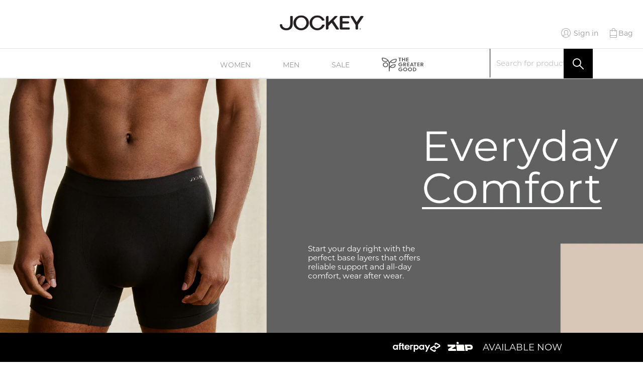

--- FILE ---
content_type: text/html; charset=UTF-8
request_url: https://www.jockey.com.au/men/collections/seamless.html
body_size: 41750
content:
 <!doctype html><html lang="en"><head prefix="og: http://ogp.me/ns# fb: http://ogp.me/ns/fb# product: http://ogp.me/ns/product#"> <meta charset="utf-8"/><script type="text/javascript">(window.NREUM||(NREUM={})).init={ajax:{deny_list:["bam.nr-data.net"]},feature_flags:["soft_nav"]};(window.NREUM||(NREUM={})).loader_config={licenseKey:"602dfc3dda",applicationID:"56585025",browserID:"56585451"};;/*! For license information please see nr-loader-rum-1.308.0.min.js.LICENSE.txt */
(()=>{var e,t,r={163:(e,t,r)=>{"use strict";r.d(t,{j:()=>E});var n=r(384),i=r(1741);var a=r(2555);r(860).K7.genericEvents;const s="experimental.resources",o="register",c=e=>{if(!e||"string"!=typeof e)return!1;try{document.createDocumentFragment().querySelector(e)}catch{return!1}return!0};var d=r(2614),u=r(944),l=r(8122);const f="[data-nr-mask]",g=e=>(0,l.a)(e,(()=>{const e={feature_flags:[],experimental:{allow_registered_children:!1,resources:!1},mask_selector:"*",block_selector:"[data-nr-block]",mask_input_options:{color:!1,date:!1,"datetime-local":!1,email:!1,month:!1,number:!1,range:!1,search:!1,tel:!1,text:!1,time:!1,url:!1,week:!1,textarea:!1,select:!1,password:!0}};return{ajax:{deny_list:void 0,block_internal:!0,enabled:!0,autoStart:!0},api:{get allow_registered_children(){return e.feature_flags.includes(o)||e.experimental.allow_registered_children},set allow_registered_children(t){e.experimental.allow_registered_children=t},duplicate_registered_data:!1},browser_consent_mode:{enabled:!1},distributed_tracing:{enabled:void 0,exclude_newrelic_header:void 0,cors_use_newrelic_header:void 0,cors_use_tracecontext_headers:void 0,allowed_origins:void 0},get feature_flags(){return e.feature_flags},set feature_flags(t){e.feature_flags=t},generic_events:{enabled:!0,autoStart:!0},harvest:{interval:30},jserrors:{enabled:!0,autoStart:!0},logging:{enabled:!0,autoStart:!0},metrics:{enabled:!0,autoStart:!0},obfuscate:void 0,page_action:{enabled:!0},page_view_event:{enabled:!0,autoStart:!0},page_view_timing:{enabled:!0,autoStart:!0},performance:{capture_marks:!1,capture_measures:!1,capture_detail:!0,resources:{get enabled(){return e.feature_flags.includes(s)||e.experimental.resources},set enabled(t){e.experimental.resources=t},asset_types:[],first_party_domains:[],ignore_newrelic:!0}},privacy:{cookies_enabled:!0},proxy:{assets:void 0,beacon:void 0},session:{expiresMs:d.wk,inactiveMs:d.BB},session_replay:{autoStart:!0,enabled:!1,preload:!1,sampling_rate:10,error_sampling_rate:100,collect_fonts:!1,inline_images:!1,fix_stylesheets:!0,mask_all_inputs:!0,get mask_text_selector(){return e.mask_selector},set mask_text_selector(t){c(t)?e.mask_selector="".concat(t,",").concat(f):""===t||null===t?e.mask_selector=f:(0,u.R)(5,t)},get block_class(){return"nr-block"},get ignore_class(){return"nr-ignore"},get mask_text_class(){return"nr-mask"},get block_selector(){return e.block_selector},set block_selector(t){c(t)?e.block_selector+=",".concat(t):""!==t&&(0,u.R)(6,t)},get mask_input_options(){return e.mask_input_options},set mask_input_options(t){t&&"object"==typeof t?e.mask_input_options={...t,password:!0}:(0,u.R)(7,t)}},session_trace:{enabled:!0,autoStart:!0},soft_navigations:{enabled:!0,autoStart:!0},spa:{enabled:!0,autoStart:!0},ssl:void 0,user_actions:{enabled:!0,elementAttributes:["id","className","tagName","type"]}}})());var p=r(6154),m=r(9324);let h=0;const v={buildEnv:m.F3,distMethod:m.Xs,version:m.xv,originTime:p.WN},b={consented:!1},y={appMetadata:{},get consented(){return this.session?.state?.consent||b.consented},set consented(e){b.consented=e},customTransaction:void 0,denyList:void 0,disabled:!1,harvester:void 0,isolatedBacklog:!1,isRecording:!1,loaderType:void 0,maxBytes:3e4,obfuscator:void 0,onerror:void 0,ptid:void 0,releaseIds:{},session:void 0,timeKeeper:void 0,registeredEntities:[],jsAttributesMetadata:{bytes:0},get harvestCount(){return++h}},_=e=>{const t=(0,l.a)(e,y),r=Object.keys(v).reduce((e,t)=>(e[t]={value:v[t],writable:!1,configurable:!0,enumerable:!0},e),{});return Object.defineProperties(t,r)};var w=r(5701);const x=e=>{const t=e.startsWith("http");e+="/",r.p=t?e:"https://"+e};var R=r(7836),k=r(3241);const A={accountID:void 0,trustKey:void 0,agentID:void 0,licenseKey:void 0,applicationID:void 0,xpid:void 0},S=e=>(0,l.a)(e,A),T=new Set;function E(e,t={},r,s){let{init:o,info:c,loader_config:d,runtime:u={},exposed:l=!0}=t;if(!c){const e=(0,n.pV)();o=e.init,c=e.info,d=e.loader_config}e.init=g(o||{}),e.loader_config=S(d||{}),c.jsAttributes??={},p.bv&&(c.jsAttributes.isWorker=!0),e.info=(0,a.D)(c);const f=e.init,m=[c.beacon,c.errorBeacon];T.has(e.agentIdentifier)||(f.proxy.assets&&(x(f.proxy.assets),m.push(f.proxy.assets)),f.proxy.beacon&&m.push(f.proxy.beacon),e.beacons=[...m],function(e){const t=(0,n.pV)();Object.getOwnPropertyNames(i.W.prototype).forEach(r=>{const n=i.W.prototype[r];if("function"!=typeof n||"constructor"===n)return;let a=t[r];e[r]&&!1!==e.exposed&&"micro-agent"!==e.runtime?.loaderType&&(t[r]=(...t)=>{const n=e[r](...t);return a?a(...t):n})})}(e),(0,n.US)("activatedFeatures",w.B)),u.denyList=[...f.ajax.deny_list||[],...f.ajax.block_internal?m:[]],u.ptid=e.agentIdentifier,u.loaderType=r,e.runtime=_(u),T.has(e.agentIdentifier)||(e.ee=R.ee.get(e.agentIdentifier),e.exposed=l,(0,k.W)({agentIdentifier:e.agentIdentifier,drained:!!w.B?.[e.agentIdentifier],type:"lifecycle",name:"initialize",feature:void 0,data:e.config})),T.add(e.agentIdentifier)}},384:(e,t,r)=>{"use strict";r.d(t,{NT:()=>s,US:()=>u,Zm:()=>o,bQ:()=>d,dV:()=>c,pV:()=>l});var n=r(6154),i=r(1863),a=r(1910);const s={beacon:"bam.nr-data.net",errorBeacon:"bam.nr-data.net"};function o(){return n.gm.NREUM||(n.gm.NREUM={}),void 0===n.gm.newrelic&&(n.gm.newrelic=n.gm.NREUM),n.gm.NREUM}function c(){let e=o();return e.o||(e.o={ST:n.gm.setTimeout,SI:n.gm.setImmediate||n.gm.setInterval,CT:n.gm.clearTimeout,XHR:n.gm.XMLHttpRequest,REQ:n.gm.Request,EV:n.gm.Event,PR:n.gm.Promise,MO:n.gm.MutationObserver,FETCH:n.gm.fetch,WS:n.gm.WebSocket},(0,a.i)(...Object.values(e.o))),e}function d(e,t){let r=o();r.initializedAgents??={},t.initializedAt={ms:(0,i.t)(),date:new Date},r.initializedAgents[e]=t}function u(e,t){o()[e]=t}function l(){return function(){let e=o();const t=e.info||{};e.info={beacon:s.beacon,errorBeacon:s.errorBeacon,...t}}(),function(){let e=o();const t=e.init||{};e.init={...t}}(),c(),function(){let e=o();const t=e.loader_config||{};e.loader_config={...t}}(),o()}},782:(e,t,r)=>{"use strict";r.d(t,{T:()=>n});const n=r(860).K7.pageViewTiming},860:(e,t,r)=>{"use strict";r.d(t,{$J:()=>u,K7:()=>c,P3:()=>d,XX:()=>i,Yy:()=>o,df:()=>a,qY:()=>n,v4:()=>s});const n="events",i="jserrors",a="browser/blobs",s="rum",o="browser/logs",c={ajax:"ajax",genericEvents:"generic_events",jserrors:i,logging:"logging",metrics:"metrics",pageAction:"page_action",pageViewEvent:"page_view_event",pageViewTiming:"page_view_timing",sessionReplay:"session_replay",sessionTrace:"session_trace",softNav:"soft_navigations",spa:"spa"},d={[c.pageViewEvent]:1,[c.pageViewTiming]:2,[c.metrics]:3,[c.jserrors]:4,[c.spa]:5,[c.ajax]:6,[c.sessionTrace]:7,[c.softNav]:8,[c.sessionReplay]:9,[c.logging]:10,[c.genericEvents]:11},u={[c.pageViewEvent]:s,[c.pageViewTiming]:n,[c.ajax]:n,[c.spa]:n,[c.softNav]:n,[c.metrics]:i,[c.jserrors]:i,[c.sessionTrace]:a,[c.sessionReplay]:a,[c.logging]:o,[c.genericEvents]:"ins"}},944:(e,t,r)=>{"use strict";r.d(t,{R:()=>i});var n=r(3241);function i(e,t){"function"==typeof console.debug&&(console.debug("New Relic Warning: https://github.com/newrelic/newrelic-browser-agent/blob/main/docs/warning-codes.md#".concat(e),t),(0,n.W)({agentIdentifier:null,drained:null,type:"data",name:"warn",feature:"warn",data:{code:e,secondary:t}}))}},1687:(e,t,r)=>{"use strict";r.d(t,{Ak:()=>d,Ze:()=>f,x3:()=>u});var n=r(3241),i=r(7836),a=r(3606),s=r(860),o=r(2646);const c={};function d(e,t){const r={staged:!1,priority:s.P3[t]||0};l(e),c[e].get(t)||c[e].set(t,r)}function u(e,t){e&&c[e]&&(c[e].get(t)&&c[e].delete(t),p(e,t,!1),c[e].size&&g(e))}function l(e){if(!e)throw new Error("agentIdentifier required");c[e]||(c[e]=new Map)}function f(e="",t="feature",r=!1){if(l(e),!e||!c[e].get(t)||r)return p(e,t);c[e].get(t).staged=!0,g(e)}function g(e){const t=Array.from(c[e]);t.every(([e,t])=>t.staged)&&(t.sort((e,t)=>e[1].priority-t[1].priority),t.forEach(([t])=>{c[e].delete(t),p(e,t)}))}function p(e,t,r=!0){const s=e?i.ee.get(e):i.ee,c=a.i.handlers;if(!s.aborted&&s.backlog&&c){if((0,n.W)({agentIdentifier:e,type:"lifecycle",name:"drain",feature:t}),r){const e=s.backlog[t],r=c[t];if(r){for(let t=0;e&&t<e.length;++t)m(e[t],r);Object.entries(r).forEach(([e,t])=>{Object.values(t||{}).forEach(t=>{t[0]?.on&&t[0]?.context()instanceof o.y&&t[0].on(e,t[1])})})}}s.isolatedBacklog||delete c[t],s.backlog[t]=null,s.emit("drain-"+t,[])}}function m(e,t){var r=e[1];Object.values(t[r]||{}).forEach(t=>{var r=e[0];if(t[0]===r){var n=t[1],i=e[3],a=e[2];n.apply(i,a)}})}},1738:(e,t,r)=>{"use strict";r.d(t,{U:()=>g,Y:()=>f});var n=r(3241),i=r(9908),a=r(1863),s=r(944),o=r(5701),c=r(3969),d=r(8362),u=r(860),l=r(4261);function f(e,t,r,a){const f=a||r;!f||f[e]&&f[e]!==d.d.prototype[e]||(f[e]=function(){(0,i.p)(c.xV,["API/"+e+"/called"],void 0,u.K7.metrics,r.ee),(0,n.W)({agentIdentifier:r.agentIdentifier,drained:!!o.B?.[r.agentIdentifier],type:"data",name:"api",feature:l.Pl+e,data:{}});try{return t.apply(this,arguments)}catch(e){(0,s.R)(23,e)}})}function g(e,t,r,n,s){const o=e.info;null===r?delete o.jsAttributes[t]:o.jsAttributes[t]=r,(s||null===r)&&(0,i.p)(l.Pl+n,[(0,a.t)(),t,r],void 0,"session",e.ee)}},1741:(e,t,r)=>{"use strict";r.d(t,{W:()=>a});var n=r(944),i=r(4261);class a{#e(e,...t){if(this[e]!==a.prototype[e])return this[e](...t);(0,n.R)(35,e)}addPageAction(e,t){return this.#e(i.hG,e,t)}register(e){return this.#e(i.eY,e)}recordCustomEvent(e,t){return this.#e(i.fF,e,t)}setPageViewName(e,t){return this.#e(i.Fw,e,t)}setCustomAttribute(e,t,r){return this.#e(i.cD,e,t,r)}noticeError(e,t){return this.#e(i.o5,e,t)}setUserId(e,t=!1){return this.#e(i.Dl,e,t)}setApplicationVersion(e){return this.#e(i.nb,e)}setErrorHandler(e){return this.#e(i.bt,e)}addRelease(e,t){return this.#e(i.k6,e,t)}log(e,t){return this.#e(i.$9,e,t)}start(){return this.#e(i.d3)}finished(e){return this.#e(i.BL,e)}recordReplay(){return this.#e(i.CH)}pauseReplay(){return this.#e(i.Tb)}addToTrace(e){return this.#e(i.U2,e)}setCurrentRouteName(e){return this.#e(i.PA,e)}interaction(e){return this.#e(i.dT,e)}wrapLogger(e,t,r){return this.#e(i.Wb,e,t,r)}measure(e,t){return this.#e(i.V1,e,t)}consent(e){return this.#e(i.Pv,e)}}},1863:(e,t,r)=>{"use strict";function n(){return Math.floor(performance.now())}r.d(t,{t:()=>n})},1910:(e,t,r)=>{"use strict";r.d(t,{i:()=>a});var n=r(944);const i=new Map;function a(...e){return e.every(e=>{if(i.has(e))return i.get(e);const t="function"==typeof e?e.toString():"",r=t.includes("[native code]"),a=t.includes("nrWrapper");return r||a||(0,n.R)(64,e?.name||t),i.set(e,r),r})}},2555:(e,t,r)=>{"use strict";r.d(t,{D:()=>o,f:()=>s});var n=r(384),i=r(8122);const a={beacon:n.NT.beacon,errorBeacon:n.NT.errorBeacon,licenseKey:void 0,applicationID:void 0,sa:void 0,queueTime:void 0,applicationTime:void 0,ttGuid:void 0,user:void 0,account:void 0,product:void 0,extra:void 0,jsAttributes:{},userAttributes:void 0,atts:void 0,transactionName:void 0,tNamePlain:void 0};function s(e){try{return!!e.licenseKey&&!!e.errorBeacon&&!!e.applicationID}catch(e){return!1}}const o=e=>(0,i.a)(e,a)},2614:(e,t,r)=>{"use strict";r.d(t,{BB:()=>s,H3:()=>n,g:()=>d,iL:()=>c,tS:()=>o,uh:()=>i,wk:()=>a});const n="NRBA",i="SESSION",a=144e5,s=18e5,o={STARTED:"session-started",PAUSE:"session-pause",RESET:"session-reset",RESUME:"session-resume",UPDATE:"session-update"},c={SAME_TAB:"same-tab",CROSS_TAB:"cross-tab"},d={OFF:0,FULL:1,ERROR:2}},2646:(e,t,r)=>{"use strict";r.d(t,{y:()=>n});class n{constructor(e){this.contextId=e}}},2843:(e,t,r)=>{"use strict";r.d(t,{G:()=>a,u:()=>i});var n=r(3878);function i(e,t=!1,r,i){(0,n.DD)("visibilitychange",function(){if(t)return void("hidden"===document.visibilityState&&e());e(document.visibilityState)},r,i)}function a(e,t,r){(0,n.sp)("pagehide",e,t,r)}},3241:(e,t,r)=>{"use strict";r.d(t,{W:()=>a});var n=r(6154);const i="newrelic";function a(e={}){try{n.gm.dispatchEvent(new CustomEvent(i,{detail:e}))}catch(e){}}},3606:(e,t,r)=>{"use strict";r.d(t,{i:()=>a});var n=r(9908);a.on=s;var i=a.handlers={};function a(e,t,r,a){s(a||n.d,i,e,t,r)}function s(e,t,r,i,a){a||(a="feature"),e||(e=n.d);var s=t[a]=t[a]||{};(s[r]=s[r]||[]).push([e,i])}},3878:(e,t,r)=>{"use strict";function n(e,t){return{capture:e,passive:!1,signal:t}}function i(e,t,r=!1,i){window.addEventListener(e,t,n(r,i))}function a(e,t,r=!1,i){document.addEventListener(e,t,n(r,i))}r.d(t,{DD:()=>a,jT:()=>n,sp:()=>i})},3969:(e,t,r)=>{"use strict";r.d(t,{TZ:()=>n,XG:()=>o,rs:()=>i,xV:()=>s,z_:()=>a});const n=r(860).K7.metrics,i="sm",a="cm",s="storeSupportabilityMetrics",o="storeEventMetrics"},4234:(e,t,r)=>{"use strict";r.d(t,{W:()=>a});var n=r(7836),i=r(1687);class a{constructor(e,t){this.agentIdentifier=e,this.ee=n.ee.get(e),this.featureName=t,this.blocked=!1}deregisterDrain(){(0,i.x3)(this.agentIdentifier,this.featureName)}}},4261:(e,t,r)=>{"use strict";r.d(t,{$9:()=>d,BL:()=>o,CH:()=>g,Dl:()=>_,Fw:()=>y,PA:()=>h,Pl:()=>n,Pv:()=>k,Tb:()=>l,U2:()=>a,V1:()=>R,Wb:()=>x,bt:()=>b,cD:()=>v,d3:()=>w,dT:()=>c,eY:()=>p,fF:()=>f,hG:()=>i,k6:()=>s,nb:()=>m,o5:()=>u});const n="api-",i="addPageAction",a="addToTrace",s="addRelease",o="finished",c="interaction",d="log",u="noticeError",l="pauseReplay",f="recordCustomEvent",g="recordReplay",p="register",m="setApplicationVersion",h="setCurrentRouteName",v="setCustomAttribute",b="setErrorHandler",y="setPageViewName",_="setUserId",w="start",x="wrapLogger",R="measure",k="consent"},5289:(e,t,r)=>{"use strict";r.d(t,{GG:()=>s,Qr:()=>c,sB:()=>o});var n=r(3878),i=r(6389);function a(){return"undefined"==typeof document||"complete"===document.readyState}function s(e,t){if(a())return e();const r=(0,i.J)(e),s=setInterval(()=>{a()&&(clearInterval(s),r())},500);(0,n.sp)("load",r,t)}function o(e){if(a())return e();(0,n.DD)("DOMContentLoaded",e)}function c(e){if(a())return e();(0,n.sp)("popstate",e)}},5607:(e,t,r)=>{"use strict";r.d(t,{W:()=>n});const n=(0,r(9566).bz)()},5701:(e,t,r)=>{"use strict";r.d(t,{B:()=>a,t:()=>s});var n=r(3241);const i=new Set,a={};function s(e,t){const r=t.agentIdentifier;a[r]??={},e&&"object"==typeof e&&(i.has(r)||(t.ee.emit("rumresp",[e]),a[r]=e,i.add(r),(0,n.W)({agentIdentifier:r,loaded:!0,drained:!0,type:"lifecycle",name:"load",feature:void 0,data:e})))}},6154:(e,t,r)=>{"use strict";r.d(t,{OF:()=>c,RI:()=>i,WN:()=>u,bv:()=>a,eN:()=>l,gm:()=>s,mw:()=>o,sb:()=>d});var n=r(1863);const i="undefined"!=typeof window&&!!window.document,a="undefined"!=typeof WorkerGlobalScope&&("undefined"!=typeof self&&self instanceof WorkerGlobalScope&&self.navigator instanceof WorkerNavigator||"undefined"!=typeof globalThis&&globalThis instanceof WorkerGlobalScope&&globalThis.navigator instanceof WorkerNavigator),s=i?window:"undefined"!=typeof WorkerGlobalScope&&("undefined"!=typeof self&&self instanceof WorkerGlobalScope&&self||"undefined"!=typeof globalThis&&globalThis instanceof WorkerGlobalScope&&globalThis),o=Boolean("hidden"===s?.document?.visibilityState),c=/iPad|iPhone|iPod/.test(s.navigator?.userAgent),d=c&&"undefined"==typeof SharedWorker,u=((()=>{const e=s.navigator?.userAgent?.match(/Firefox[/\s](\d+\.\d+)/);Array.isArray(e)&&e.length>=2&&e[1]})(),Date.now()-(0,n.t)()),l=()=>"undefined"!=typeof PerformanceNavigationTiming&&s?.performance?.getEntriesByType("navigation")?.[0]?.responseStart},6389:(e,t,r)=>{"use strict";function n(e,t=500,r={}){const n=r?.leading||!1;let i;return(...r)=>{n&&void 0===i&&(e.apply(this,r),i=setTimeout(()=>{i=clearTimeout(i)},t)),n||(clearTimeout(i),i=setTimeout(()=>{e.apply(this,r)},t))}}function i(e){let t=!1;return(...r)=>{t||(t=!0,e.apply(this,r))}}r.d(t,{J:()=>i,s:()=>n})},6630:(e,t,r)=>{"use strict";r.d(t,{T:()=>n});const n=r(860).K7.pageViewEvent},7699:(e,t,r)=>{"use strict";r.d(t,{It:()=>a,KC:()=>o,No:()=>i,qh:()=>s});var n=r(860);const i=16e3,a=1e6,s="SESSION_ERROR",o={[n.K7.logging]:!0,[n.K7.genericEvents]:!1,[n.K7.jserrors]:!1,[n.K7.ajax]:!1}},7836:(e,t,r)=>{"use strict";r.d(t,{P:()=>o,ee:()=>c});var n=r(384),i=r(8990),a=r(2646),s=r(5607);const o="nr@context:".concat(s.W),c=function e(t,r){var n={},s={},u={},l=!1;try{l=16===r.length&&d.initializedAgents?.[r]?.runtime.isolatedBacklog}catch(e){}var f={on:p,addEventListener:p,removeEventListener:function(e,t){var r=n[e];if(!r)return;for(var i=0;i<r.length;i++)r[i]===t&&r.splice(i,1)},emit:function(e,r,n,i,a){!1!==a&&(a=!0);if(c.aborted&&!i)return;t&&a&&t.emit(e,r,n);var o=g(n);m(e).forEach(e=>{e.apply(o,r)});var d=v()[s[e]];d&&d.push([f,e,r,o]);return o},get:h,listeners:m,context:g,buffer:function(e,t){const r=v();if(t=t||"feature",f.aborted)return;Object.entries(e||{}).forEach(([e,n])=>{s[n]=t,t in r||(r[t]=[])})},abort:function(){f._aborted=!0,Object.keys(f.backlog).forEach(e=>{delete f.backlog[e]})},isBuffering:function(e){return!!v()[s[e]]},debugId:r,backlog:l?{}:t&&"object"==typeof t.backlog?t.backlog:{},isolatedBacklog:l};return Object.defineProperty(f,"aborted",{get:()=>{let e=f._aborted||!1;return e||(t&&(e=t.aborted),e)}}),f;function g(e){return e&&e instanceof a.y?e:e?(0,i.I)(e,o,()=>new a.y(o)):new a.y(o)}function p(e,t){n[e]=m(e).concat(t)}function m(e){return n[e]||[]}function h(t){return u[t]=u[t]||e(f,t)}function v(){return f.backlog}}(void 0,"globalEE"),d=(0,n.Zm)();d.ee||(d.ee=c)},8122:(e,t,r)=>{"use strict";r.d(t,{a:()=>i});var n=r(944);function i(e,t){try{if(!e||"object"!=typeof e)return(0,n.R)(3);if(!t||"object"!=typeof t)return(0,n.R)(4);const r=Object.create(Object.getPrototypeOf(t),Object.getOwnPropertyDescriptors(t)),a=0===Object.keys(r).length?e:r;for(let s in a)if(void 0!==e[s])try{if(null===e[s]){r[s]=null;continue}Array.isArray(e[s])&&Array.isArray(t[s])?r[s]=Array.from(new Set([...e[s],...t[s]])):"object"==typeof e[s]&&"object"==typeof t[s]?r[s]=i(e[s],t[s]):r[s]=e[s]}catch(e){r[s]||(0,n.R)(1,e)}return r}catch(e){(0,n.R)(2,e)}}},8362:(e,t,r)=>{"use strict";r.d(t,{d:()=>a});var n=r(9566),i=r(1741);class a extends i.W{agentIdentifier=(0,n.LA)(16)}},8374:(e,t,r)=>{r.nc=(()=>{try{return document?.currentScript?.nonce}catch(e){}return""})()},8990:(e,t,r)=>{"use strict";r.d(t,{I:()=>i});var n=Object.prototype.hasOwnProperty;function i(e,t,r){if(n.call(e,t))return e[t];var i=r();if(Object.defineProperty&&Object.keys)try{return Object.defineProperty(e,t,{value:i,writable:!0,enumerable:!1}),i}catch(e){}return e[t]=i,i}},9324:(e,t,r)=>{"use strict";r.d(t,{F3:()=>i,Xs:()=>a,xv:()=>n});const n="1.308.0",i="PROD",a="CDN"},9566:(e,t,r)=>{"use strict";r.d(t,{LA:()=>o,bz:()=>s});var n=r(6154);const i="xxxxxxxx-xxxx-4xxx-yxxx-xxxxxxxxxxxx";function a(e,t){return e?15&e[t]:16*Math.random()|0}function s(){const e=n.gm?.crypto||n.gm?.msCrypto;let t,r=0;return e&&e.getRandomValues&&(t=e.getRandomValues(new Uint8Array(30))),i.split("").map(e=>"x"===e?a(t,r++).toString(16):"y"===e?(3&a()|8).toString(16):e).join("")}function o(e){const t=n.gm?.crypto||n.gm?.msCrypto;let r,i=0;t&&t.getRandomValues&&(r=t.getRandomValues(new Uint8Array(e)));const s=[];for(var o=0;o<e;o++)s.push(a(r,i++).toString(16));return s.join("")}},9908:(e,t,r)=>{"use strict";r.d(t,{d:()=>n,p:()=>i});var n=r(7836).ee.get("handle");function i(e,t,r,i,a){a?(a.buffer([e],i),a.emit(e,t,r)):(n.buffer([e],i),n.emit(e,t,r))}}},n={};function i(e){var t=n[e];if(void 0!==t)return t.exports;var a=n[e]={exports:{}};return r[e](a,a.exports,i),a.exports}i.m=r,i.d=(e,t)=>{for(var r in t)i.o(t,r)&&!i.o(e,r)&&Object.defineProperty(e,r,{enumerable:!0,get:t[r]})},i.f={},i.e=e=>Promise.all(Object.keys(i.f).reduce((t,r)=>(i.f[r](e,t),t),[])),i.u=e=>"nr-rum-1.308.0.min.js",i.o=(e,t)=>Object.prototype.hasOwnProperty.call(e,t),e={},t="NRBA-1.308.0.PROD:",i.l=(r,n,a,s)=>{if(e[r])e[r].push(n);else{var o,c;if(void 0!==a)for(var d=document.getElementsByTagName("script"),u=0;u<d.length;u++){var l=d[u];if(l.getAttribute("src")==r||l.getAttribute("data-webpack")==t+a){o=l;break}}if(!o){c=!0;var f={296:"sha512-+MIMDsOcckGXa1EdWHqFNv7P+JUkd5kQwCBr3KE6uCvnsBNUrdSt4a/3/L4j4TxtnaMNjHpza2/erNQbpacJQA=="};(o=document.createElement("script")).charset="utf-8",i.nc&&o.setAttribute("nonce",i.nc),o.setAttribute("data-webpack",t+a),o.src=r,0!==o.src.indexOf(window.location.origin+"/")&&(o.crossOrigin="anonymous"),f[s]&&(o.integrity=f[s])}e[r]=[n];var g=(t,n)=>{o.onerror=o.onload=null,clearTimeout(p);var i=e[r];if(delete e[r],o.parentNode&&o.parentNode.removeChild(o),i&&i.forEach(e=>e(n)),t)return t(n)},p=setTimeout(g.bind(null,void 0,{type:"timeout",target:o}),12e4);o.onerror=g.bind(null,o.onerror),o.onload=g.bind(null,o.onload),c&&document.head.appendChild(o)}},i.r=e=>{"undefined"!=typeof Symbol&&Symbol.toStringTag&&Object.defineProperty(e,Symbol.toStringTag,{value:"Module"}),Object.defineProperty(e,"__esModule",{value:!0})},i.p="https://js-agent.newrelic.com/",(()=>{var e={374:0,840:0};i.f.j=(t,r)=>{var n=i.o(e,t)?e[t]:void 0;if(0!==n)if(n)r.push(n[2]);else{var a=new Promise((r,i)=>n=e[t]=[r,i]);r.push(n[2]=a);var s=i.p+i.u(t),o=new Error;i.l(s,r=>{if(i.o(e,t)&&(0!==(n=e[t])&&(e[t]=void 0),n)){var a=r&&("load"===r.type?"missing":r.type),s=r&&r.target&&r.target.src;o.message="Loading chunk "+t+" failed: ("+a+": "+s+")",o.name="ChunkLoadError",o.type=a,o.request=s,n[1](o)}},"chunk-"+t,t)}};var t=(t,r)=>{var n,a,[s,o,c]=r,d=0;if(s.some(t=>0!==e[t])){for(n in o)i.o(o,n)&&(i.m[n]=o[n]);if(c)c(i)}for(t&&t(r);d<s.length;d++)a=s[d],i.o(e,a)&&e[a]&&e[a][0](),e[a]=0},r=self["webpackChunk:NRBA-1.308.0.PROD"]=self["webpackChunk:NRBA-1.308.0.PROD"]||[];r.forEach(t.bind(null,0)),r.push=t.bind(null,r.push.bind(r))})(),(()=>{"use strict";i(8374);var e=i(8362),t=i(860);const r=Object.values(t.K7);var n=i(163);var a=i(9908),s=i(1863),o=i(4261),c=i(1738);var d=i(1687),u=i(4234),l=i(5289),f=i(6154),g=i(944),p=i(384);const m=e=>f.RI&&!0===e?.privacy.cookies_enabled;function h(e){return!!(0,p.dV)().o.MO&&m(e)&&!0===e?.session_trace.enabled}var v=i(6389),b=i(7699);class y extends u.W{constructor(e,t){super(e.agentIdentifier,t),this.agentRef=e,this.abortHandler=void 0,this.featAggregate=void 0,this.loadedSuccessfully=void 0,this.onAggregateImported=new Promise(e=>{this.loadedSuccessfully=e}),this.deferred=Promise.resolve(),!1===e.init[this.featureName].autoStart?this.deferred=new Promise((t,r)=>{this.ee.on("manual-start-all",(0,v.J)(()=>{(0,d.Ak)(e.agentIdentifier,this.featureName),t()}))}):(0,d.Ak)(e.agentIdentifier,t)}importAggregator(e,t,r={}){if(this.featAggregate)return;const n=async()=>{let n;await this.deferred;try{if(m(e.init)){const{setupAgentSession:t}=await i.e(296).then(i.bind(i,3305));n=t(e)}}catch(e){(0,g.R)(20,e),this.ee.emit("internal-error",[e]),(0,a.p)(b.qh,[e],void 0,this.featureName,this.ee)}try{if(!this.#t(this.featureName,n,e.init))return(0,d.Ze)(this.agentIdentifier,this.featureName),void this.loadedSuccessfully(!1);const{Aggregate:i}=await t();this.featAggregate=new i(e,r),e.runtime.harvester.initializedAggregates.push(this.featAggregate),this.loadedSuccessfully(!0)}catch(e){(0,g.R)(34,e),this.abortHandler?.(),(0,d.Ze)(this.agentIdentifier,this.featureName,!0),this.loadedSuccessfully(!1),this.ee&&this.ee.abort()}};f.RI?(0,l.GG)(()=>n(),!0):n()}#t(e,r,n){if(this.blocked)return!1;switch(e){case t.K7.sessionReplay:return h(n)&&!!r;case t.K7.sessionTrace:return!!r;default:return!0}}}var _=i(6630),w=i(2614),x=i(3241);class R extends y{static featureName=_.T;constructor(e){var t;super(e,_.T),this.setupInspectionEvents(e.agentIdentifier),t=e,(0,c.Y)(o.Fw,function(e,r){"string"==typeof e&&("/"!==e.charAt(0)&&(e="/"+e),t.runtime.customTransaction=(r||"http://custom.transaction")+e,(0,a.p)(o.Pl+o.Fw,[(0,s.t)()],void 0,void 0,t.ee))},t),this.importAggregator(e,()=>i.e(296).then(i.bind(i,3943)))}setupInspectionEvents(e){const t=(t,r)=>{t&&(0,x.W)({agentIdentifier:e,timeStamp:t.timeStamp,loaded:"complete"===t.target.readyState,type:"window",name:r,data:t.target.location+""})};(0,l.sB)(e=>{t(e,"DOMContentLoaded")}),(0,l.GG)(e=>{t(e,"load")}),(0,l.Qr)(e=>{t(e,"navigate")}),this.ee.on(w.tS.UPDATE,(t,r)=>{(0,x.W)({agentIdentifier:e,type:"lifecycle",name:"session",data:r})})}}class k extends e.d{constructor(e){var t;(super(),f.gm)?(this.features={},(0,p.bQ)(this.agentIdentifier,this),this.desiredFeatures=new Set(e.features||[]),this.desiredFeatures.add(R),(0,n.j)(this,e,e.loaderType||"agent"),t=this,(0,c.Y)(o.cD,function(e,r,n=!1){if("string"==typeof e){if(["string","number","boolean"].includes(typeof r)||null===r)return(0,c.U)(t,e,r,o.cD,n);(0,g.R)(40,typeof r)}else(0,g.R)(39,typeof e)},t),function(e){(0,c.Y)(o.Dl,function(t,r=!1){if("string"!=typeof t&&null!==t)return void(0,g.R)(41,typeof t);const n=e.info.jsAttributes["enduser.id"];r&&null!=n&&n!==t?(0,a.p)(o.Pl+"setUserIdAndResetSession",[t],void 0,"session",e.ee):(0,c.U)(e,"enduser.id",t,o.Dl,!0)},e)}(this),function(e){(0,c.Y)(o.nb,function(t){if("string"==typeof t||null===t)return(0,c.U)(e,"application.version",t,o.nb,!1);(0,g.R)(42,typeof t)},e)}(this),function(e){(0,c.Y)(o.d3,function(){e.ee.emit("manual-start-all")},e)}(this),function(e){(0,c.Y)(o.Pv,function(t=!0){if("boolean"==typeof t){if((0,a.p)(o.Pl+o.Pv,[t],void 0,"session",e.ee),e.runtime.consented=t,t){const t=e.features.page_view_event;t.onAggregateImported.then(e=>{const r=t.featAggregate;e&&!r.sentRum&&r.sendRum()})}}else(0,g.R)(65,typeof t)},e)}(this),this.run()):(0,g.R)(21)}get config(){return{info:this.info,init:this.init,loader_config:this.loader_config,runtime:this.runtime}}get api(){return this}run(){try{const e=function(e){const t={};return r.forEach(r=>{t[r]=!!e[r]?.enabled}),t}(this.init),n=[...this.desiredFeatures];n.sort((e,r)=>t.P3[e.featureName]-t.P3[r.featureName]),n.forEach(r=>{if(!e[r.featureName]&&r.featureName!==t.K7.pageViewEvent)return;if(r.featureName===t.K7.spa)return void(0,g.R)(67);const n=function(e){switch(e){case t.K7.ajax:return[t.K7.jserrors];case t.K7.sessionTrace:return[t.K7.ajax,t.K7.pageViewEvent];case t.K7.sessionReplay:return[t.K7.sessionTrace];case t.K7.pageViewTiming:return[t.K7.pageViewEvent];default:return[]}}(r.featureName).filter(e=>!(e in this.features));n.length>0&&(0,g.R)(36,{targetFeature:r.featureName,missingDependencies:n}),this.features[r.featureName]=new r(this)})}catch(e){(0,g.R)(22,e);for(const e in this.features)this.features[e].abortHandler?.();const t=(0,p.Zm)();delete t.initializedAgents[this.agentIdentifier]?.features,delete this.sharedAggregator;return t.ee.get(this.agentIdentifier).abort(),!1}}}var A=i(2843),S=i(782);class T extends y{static featureName=S.T;constructor(e){super(e,S.T),f.RI&&((0,A.u)(()=>(0,a.p)("docHidden",[(0,s.t)()],void 0,S.T,this.ee),!0),(0,A.G)(()=>(0,a.p)("winPagehide",[(0,s.t)()],void 0,S.T,this.ee)),this.importAggregator(e,()=>i.e(296).then(i.bind(i,2117))))}}var E=i(3969);class I extends y{static featureName=E.TZ;constructor(e){super(e,E.TZ),f.RI&&document.addEventListener("securitypolicyviolation",e=>{(0,a.p)(E.xV,["Generic/CSPViolation/Detected"],void 0,this.featureName,this.ee)}),this.importAggregator(e,()=>i.e(296).then(i.bind(i,9623)))}}new k({features:[R,T,I],loaderType:"lite"})})()})();</script>
<meta name="title" content="Shop Jockey Men&#039;s Seamless Underwear"/>
<meta name="description" content="Shop Jockey Men&#039;s Seamless Underwear online. Free shipping on all Australian orders over $49
"/>
<meta name="robots" content="INDEX,FOLLOW"/>
<meta name="viewport" content="width=device-width, initial-scale=1"/>
<meta name="format-detection" content="telephone=no"/>
<title>Shop Jockey Men&#039;s Seamless Underwear</title>
<link  rel="stylesheet" type="text/css"  media="all" href="https://www.jockey.com.au/static/version1768433063/base/Magento/base/default/mage/calendar.min.css" />
<link  rel="stylesheet" type="text/css"  media="all" href="https://www.jockey.com.au/static/version1768433063/frontend/Hanes/jockey/default/css/styles-m.min.css" />
<link  rel="stylesheet" type="text/css"  media="all" href="https://www.jockey.com.au/static/version1768433063/base/Magento/base/default/jquery/uppy/dist/uppy-custom.min.css" />
<link  rel="stylesheet" type="text/css"  media="all" href="https://www.jockey.com.au/static/version1768433063/base/Magento/base/default/Amasty_Label/vendor/tooltipster/css/tooltipster.min.css" />
<link  rel="stylesheet" type="text/css"  media="all" href="https://www.jockey.com.au/static/version1768433063/base/Magento/base/default/Amasty_Base/vendor/slick/amslick.min.css" />
<link  rel="stylesheet" type="text/css"  media="all" href="https://www.jockey.com.au/static/version1768433063/frontend/Magento/base/default/Algolia_AlgoliaSearch/internals/autocomplete.min.css" />
<link  rel="stylesheet" type="text/css"  media="all" href="https://www.jockey.com.au/static/version1768433063/frontend/Hanes/default/default/Algolia_AlgoliaSearch/internals/grid.min.css" />
<link  rel="stylesheet" type="text/css"  media="all" href="https://www.jockey.com.au/static/version1768433063/frontend/Hanes/default/default/Algolia_AlgoliaSearch/internals/algolia-reset.min.css" />
<link  rel="stylesheet" type="text/css"  media="all" href="https://www.jockey.com.au/static/version1768433063/frontend/Hanes/default/default/Algolia_AlgoliaSearch/internals/instantsearch.v3.min.css" />
<link  rel="stylesheet" type="text/css"  media="all" href="https://www.jockey.com.au/static/version1768433063/frontend/Magento/base/default/Algolia_AlgoliaSearch/internals/recommend.min.css" />
<link  rel="stylesheet" type="text/css"  media="screen and (min-width: 768px)" href="https://www.jockey.com.au/static/version1768433063/frontend/Hanes/jockey/default/css/styles-l.min.css" />
<link  rel="stylesheet" type="text/css"  media="print" href="https://www.jockey.com.au/static/version1768433063/frontend/Hanes/jockey/default/css/print.min.css" />



<link  rel="canonical" href="https://www.jockey.com.au/men/collections/seamless.html" />
<link  rel="icon" type="image/x-icon" href="https://www.jockey.com.au/media/favicon/stores/1/BLACK.jpg" />
<link  rel="shortcut icon" type="image/x-icon" href="https://www.jockey.com.au/media/favicon/stores/1/BLACK.jpg" />
<meta name="google-site-verification" content="WqrPbVvlGxtGbQh_XX7hKeBncDgyZuX2d1lGsaDJaYY" />
<meta name="p:domain_verify" content="gg9Hpa8JoHxIJIyPGUYJAuIHR32PNzLP"/>
<meta name="facebook-domain-verification" content="yg3fqu5vcsvhmn52j3opjgosqwuql2" />

<style>
.catalog-product-view .modal-popup.sizechart-modal._show .modal-inner-wrap {
  left: 50%;
  top: 50%;
  max-height: unset;
  min-height: unset;
  border-radius: unset;
  overflow: hidden;
}

.catalog-product-view .sizechart-modal .modal-inner-wrap .action-close {
  top: 0;
  right: 0;
}

.cms-home .single-banner-widget .content {
  background: initial;
  text-align: initial;
  width: initial;
  position: absolute !important;
}

.nav-sections .menu-colour-red.category-item .nav-link-wrapper > a {
 color: #de3421;
}

.cms-index-index:not(.ajax-loading) .products-quick-view-modal._show > .loading-mask {
    display: none;
}

.catalog-category-view .instant-search-results-container .ais-infinite-hits .ais-infinite-hits--item, .catalogsearch-result-index .instant-search-results-container .ais-infinite-hits .ais-infinite-hits--item {margin-bottom: 2.34%;}


@media only screen and (max-width: 768px) {
    .catalog-product-view .gallery-placeholder__image {
        display:none;
    }
}
</style>
<style>
.iti__sb {
    background-position: -4440px;
}

.iti__pg {
    background-position: -4056px;
}

.iti__nr {
    background-position: -3885px;
}
.iti__nf {
    background-position: -3757px;
}

.iti__cx {
    background-position: -1195px;
}

.iti__cc {
    background-position: -832px;
}

.catalog-product-view.page-layout-1column .main .product-info-main .product-add-form .product-options-wrapper .swatch-attribute.color .swatch-attribute-options .swatch-option{
    margin-left: 0;
}

.catalog-product-view.page-layout-1column 
.main .product-info-main 
.product-add-form .product-options-wrapper 
.swatch-attribute.color 
.swatch-attribute-options 
.swatch-option.color.selected:first-of-type{
 margin-left: 0;
}

@media only screen and (max-width: 768px) {
    .catalog-product-view.page-layout-1column .main .product-info-main .product-add-form .product-options-wrapper .swatch-attribute.color .swatch-attribute-options .swatch-option {
    margin-left: 0;
}
}

@media only screen and (max-width: 768px) {
.catalog-category-view.clp-ux-improvement-enabled #algolia_instant_selector .instant-search-facets-container.hidden-sm, 
.catalogsearch-result-index.clp-ux-improvement-enabled #algolia_instant_selector .instant-search-facets-container.hidden-sm, 
.catalog-category-view.clp-ux-improvement-enabled #algolia_instant_selector .instant-search-facets-container.hidden-xs, 
.catalogsearch-result-index.clp-ux-improvement-enabled #algolia_instant_selector .instant-search-facets-container.hidden-xs {
	    display: none !important;
  }
.filters-mobile-opened .catalog-category-view.clp-ux-improvement-enabled #algolia_instant_selector .instant-search-facets-container, 
.filters-mobile-opened .catalogsearch-result-index.clp-ux-improvement-enabled #algolia_instant_selector .instant-search-facets-container {
 display: block !important;
  }
}

@media screen and (min-width: 769px) { 
.catalog-category-view.clp-ux-improvement-enabled #algolia_instant_selector .algolia-left-container .algolia-filter-and-sort .instant-search-facets-main-container .algolia-sort{ 
display: flex !important; 
padding-top:15px;
} 
}

.catalog-category-view.clp-ux-improvement-enabled #algolia_instant_selector .page-title-wrapper .page-title .item-count {
    display: none;
}
</style>
            <meta property="og:title" content="Shop&#x20;Jockey&#x20;Men&#x27;s&#x20;Seamless&#x20;Underwear" /><meta property="og:description" content="Shop&#x20;Jockey&#x20;Men&amp;&#x23;039&#x3B;s&#x20;Seamless&#x20;Underwear&#x20;online.&#x20;Free&#x20;shipping&#x20;on&#x20;all&#x20;Australian&#x20;orders&#x20;over&#x20;&#x24;49&#x0D;&#x0A;" /> <meta property="og:image" content="https://www.jockey.com.au/media/logo/default/JOCKEY-WORDMARK_BLACK.png" /> <meta property="twitter:title" content="Shop&#x20;Jockey&#x20;Men&#x27;s&#x20;Seamless&#x20;Underwear" /><meta property="twitter:description" content="Shop&#x20;Jockey&#x20;Men&#x27;s&#x20;Seamless&#x20;Underwear" /> <meta property="twitter:image" content="https://www.jockey.com.au/media/logo/default/JOCKEY-WORDMARK_BLACK.png" />   <!-- Google Tag Manager Added by Mageplaza --><!-- End Google Tag Manager -->
<script>(window.BOOMR_mq=window.BOOMR_mq||[]).push(["addVar",{"rua.upush":"false","rua.cpush":"false","rua.upre":"false","rua.cpre":"false","rua.uprl":"false","rua.cprl":"false","rua.cprf":"false","rua.trans":"","rua.cook":"false","rua.ims":"false","rua.ufprl":"false","rua.cfprl":"false","rua.isuxp":"false","rua.texp":"norulematch","rua.ceh":"false","rua.ueh":"false","rua.ieh.st":"0"}]);</script>
                              <script>!function(a){var e="https://s.go-mpulse.net/boomerang/",t="addEventListener";if("False"=="True")a.BOOMR_config=a.BOOMR_config||{},a.BOOMR_config.PageParams=a.BOOMR_config.PageParams||{},a.BOOMR_config.PageParams.pci=!0,e="https://s2.go-mpulse.net/boomerang/";if(window.BOOMR_API_key="LXL3B-UH4YL-9JK38-Y7UDK-LYN33",function(){function n(e){a.BOOMR_onload=e&&e.timeStamp||(new Date).getTime()}if(!a.BOOMR||!a.BOOMR.version&&!a.BOOMR.snippetExecuted){a.BOOMR=a.BOOMR||{},a.BOOMR.snippetExecuted=!0;var i,_,o,r=document.createElement("iframe");if(a[t])a[t]("load",n,!1);else if(a.attachEvent)a.attachEvent("onload",n);r.src="javascript:void(0)",r.title="",r.role="presentation",(r.frameElement||r).style.cssText="width:0;height:0;border:0;display:none;",o=document.getElementsByTagName("script")[0],o.parentNode.insertBefore(r,o);try{_=r.contentWindow.document}catch(O){i=document.domain,r.src="javascript:var d=document.open();d.domain='"+i+"';void(0);",_=r.contentWindow.document}_.open()._l=function(){var a=this.createElement("script");if(i)this.domain=i;a.id="boomr-if-as",a.src=e+"LXL3B-UH4YL-9JK38-Y7UDK-LYN33",BOOMR_lstart=(new Date).getTime(),this.body.appendChild(a)},_.write("<bo"+'dy onload="document._l();">'),_.close()}}(),"".length>0)if(a&&"performance"in a&&a.performance&&"function"==typeof a.performance.setResourceTimingBufferSize)a.performance.setResourceTimingBufferSize();!function(){if(BOOMR=a.BOOMR||{},BOOMR.plugins=BOOMR.plugins||{},!BOOMR.plugins.AK){var e="false"=="true"?1:0,t="",n="ck72pkyxbzons2lma6ga-f-f1313492a-clientnsv4-s.akamaihd.net",i="false"=="true"?2:1,_={"ak.v":"39","ak.cp":"581149","ak.ai":parseInt("374209",10),"ak.ol":"0","ak.cr":8,"ak.ipv":4,"ak.proto":"h2","ak.rid":"1e1cd02c","ak.r":51663,"ak.a2":e,"ak.m":"a","ak.n":"essl","ak.bpcip":"18.191.167.0","ak.cport":33570,"ak.gh":"23.57.66.171","ak.quicv":"","ak.tlsv":"tls1.3","ak.0rtt":"","ak.0rtt.ed":"","ak.csrc":"-","ak.acc":"","ak.t":"1768687500","ak.ak":"hOBiQwZUYzCg5VSAfCLimQ==0Yt1kk6tchm5WPKbptB4iwgE+L4/An/ubuW6OfoyUQFBdtPOSSI4wznCVhOolOqMTVYWMa/osphzVTwMQtGnQ95FgNQWkAe/k+uBqqr+8UqpcgJWJE42L9l5wqtGYwOumNIHIfKsV2Nadoshueq+5e7Ug+/+iLGYeIRd47MS1kGdQkhL/elb9pC/70ZDdIFdCXvDKA8FWwkgFFDsI4kSKi5JyrtUq1cDnrBotraRvQF3klMLqUjdf54sCb2ewzBkzikP7y1t7InkN/UpJvTv9QxKRvE9MJS6rXVSfaLk/Z5OnVKCwoNNwf0i2shWvj5FqjKFbJ2U+b5HTih02j8a/+2d59FtR64y46s3eIoX4SzVKfcm6K+yWinMrC4yCxSj1wOHG1gThP7q2UuaAm+kBKJsuqQLWOr9f1v+ACX66Iw=","ak.pv":"140","ak.dpoabenc":"","ak.tf":i};if(""!==t)_["ak.ruds"]=t;var o={i:!1,av:function(e){var t="http.initiator";if(e&&(!e[t]||"spa_hard"===e[t]))_["ak.feo"]=void 0!==a.aFeoApplied?1:0,BOOMR.addVar(_)},rv:function(){var a=["ak.bpcip","ak.cport","ak.cr","ak.csrc","ak.gh","ak.ipv","ak.m","ak.n","ak.ol","ak.proto","ak.quicv","ak.tlsv","ak.0rtt","ak.0rtt.ed","ak.r","ak.acc","ak.t","ak.tf"];BOOMR.removeVar(a)}};BOOMR.plugins.AK={akVars:_,akDNSPreFetchDomain:n,init:function(){if(!o.i){var a=BOOMR.subscribe;a("before_beacon",o.av,null,null),a("onbeacon",o.rv,null,null),o.i=!0}return this},is_complete:function(){return!0}}}}()}(window);</script>
                    <script>var w=window;if(w.performance||w.mozPerformance||w.msPerformance||w.webkitPerformance){var d=document;AKSB=w.AKSB||{},AKSB.q=AKSB.q||[],AKSB.mark=AKSB.mark||function(e,_){AKSB.q.push(["mark",e,_||(new Date).getTime()])},AKSB.measure=AKSB.measure||function(e,_,t){AKSB.q.push(["measure",e,_,t||(new Date).getTime()])},AKSB.done=AKSB.done||function(e){AKSB.q.push(["done",e])},AKSB.mark("firstbyte",(new Date).getTime()),AKSB.prof={custid:"581149",ustr:"",originlat:"0",clientrtt:"8",ghostip:"23.57.66.171",ipv6:false,pct:"10",clientip:"18.191.167.171",requestid:"1e1cd02c",region:"51663",protocol:"h2",blver:14,akM:"a",akN:"ae",akTT:"O",akTX:"1",akTI:"1e1cd02c",ai:"374209",ra:"false",pmgn:"",pmgi:"",pmp:"",qc:""},function(e){var _=d.createElement("script");_.async="async",_.src=e;var t=d.getElementsByTagName("script"),t=t[t.length-1];t.parentNode.insertBefore(_,t)}(("https:"===d.location.protocol?"https:":"http:")+"//ds-aksb-a.akamaihd.net/aksb.min.js")}</script>
                    </head><body data-container="body" data-mage-init='{"loaderAjax": {}, "loader": { "icon": "https://www.jockey.com.au/static/version1768433063/base/Magento/base/default/images/loader-2.gif"}}' class="clp-ux-improvement-enabled desktop-swatch-count-5 mobile-swatch-count-5 page-with-filter page-products categorypath-men-collections-seamless category-seamless page-layout-2columns-left catalog-category-view page-layout-category-full-width" id="html-body">     <!--Analytics Added by Mageplaza GTM --> <!--Facebook Pixel Added by Mageplaza GTM -->  <!-- Google Tag Manager (noscript) Added by Mageplaza--><noscript><iframe src="https://www.googletagmanager.com/ns.html?id=GTM-WMW3QT" height="0" width="0" style="display:none;visibility:hidden"></iframe></noscript><!-- End Google Tag Manager (noscript) -->      <!-- Google Tag Manager DataLayer Added by Mageplaza-->              <div class="cookie-status-message" id="cookie-status">The store will not work correctly when cookies are disabled.</div>     <noscript><div class="message global noscript"><div class="content"><p><strong>JavaScript seems to be disabled in your browser.</strong> <span> For the best experience on our site, be sure to turn on Javascript in your browser.</span></p></div></div></noscript>               <!--suppress HtmlUnknownTarget --><!-- BV | Magento Extension 9.1.8 -->    <div class="page-wrapper"> <div class="page-header-sticky"><div class="before-sticky-header"> </div><header class="page-header"><div class="panel wrapper"><div class="panel header">  <a class="action skip contentarea" href="#contentarea"><span> Skip to Content</span></a></div></div> <div class="header content">   <div data-block="minicart" class="minicart-wrapper"><a class="action showcart" href="https://www.jockey.com.au/checkout/cart/" data-bind="scope: 'minicart_content'"><span class="text">Bag</span> <span class="counter qty empty" data-bind="css: { empty: !!getCartParam('summary_count') == false }, blockLoader: isLoading"><span class="counter-number"><!-- ko text: getCartParam('summary_count') --><!-- /ko --></span> <span class="counter-label"><!-- ko if: getCartParam('summary_count') --><!-- ko text: getCartParam('summary_count') --><!-- /ko --><!-- ko i18n: 'items' --><!-- /ko --><!-- /ko --></span></span></a>  <div class="sidecart"><div class="block block-minicart" data-role="dropdownDialog" data-mage-init='{"dropdownDialog":{ "appendTo":".sidecart", "triggerTarget":".showcart", "defaultDialogClass":"sidecart-dialog", "timeout": "2000", "closeOnMouseLeave": false, "closeOnEscape": true, "triggerClass":"active", "parentClass":"active", "bodyClass":"minicart-open", "buttons":[]}}'><div class="minicart-header" data-bind="scope: 'minicart_content'"><div class="l-flex-grid l-mb-0"><div class="l-span-4"><button type="button" id="btn-minicart-close" class="action close" data-action="close" title="Close"><span>Continue<br>shopping</span></button></div><div class="l-span-4 text-center"><a class="minicart-logo" href="#"></a></div><div class="l-span-4 text-uppercase justify-end count-qty"><!-- ko if: getCartParam('summary_count') --><span data-bind="text: getCartParam('summary_count')"></span> <!-- ko if: getCartParam('summary_count') == 1 --><!-- ko i18n: 'item' --><!-- /ko --><!-- /ko --><!-- ko if: getCartParam('summary_count') > 1 --><!-- ko i18n: 'items' --><!-- /ko --><!-- /ko --><!-- /ko --></div></div></div><div id="minicart-content-wrapper" class="minicart-content-wrapper loading" data-bind="scope: 'minicart_content'"><!-- ko template: getTemplate() --><!-- /ko --></div> <div class="actions"><div class="primary"><button type="button" id="top-cart-btn-checkout" class="action primary checkout third" data-action="close" title="Proceed to Checkout">Proceed to Checkout</button></div></div></div></div><div class="sidecart-overlay" data-action="close"></div> </div><ul class="header links">     <li class="header-account"><a href="https://www.jockey.com.au/customer/account/login/" class="not-logged-in account-icon" data-mage-init='{"onClickToggleTargetClass": { "target": ".tooltip-login-wrapper", "trigger": ".login-popup-trigger", "toggleClass": "is-open" }}'><span>Sign in</span></a>  <div class="tooltip-login-wrapper"><div class="header login"><div class="l-flex-grid tooltip-login"><div class="l-span-6"> <form class="form form-login block-login" action="https://www.jockey.com.au/customer/account/loginPost/" method="post" id="login-form-header" data-mage-init='{"validation":{}, "onChangeValidation":{"continueBtn": "button.action"}}'><div class="form-title h2"><strong id="block-customer-login-heading-header" role="heading" aria-level="2">Welcome Back</strong></div><input name="form_key" type="hidden" value="OHHFYGA866AhTyRS" />  <fieldset class="fieldset login" data-hasrequired="* Required Fields"><div class="field email required"><label class="label hidden" for="email-header"><span>Email address</span></label> <div class="control"><input name="login[username]" value=""  autocomplete="off" id="email-header" type="email" class="input-text" title="Email" placeholder="Email&#x2A;" data-mage-init='{"mage/trim-input":{},"emailAccountMatcher":{}}' data-validate="{required:true, 'validate-email':true}"></div></div><div class="field password required"><label for="pass-header" class="label hidden"><span>Password</span></label> <div class="control"><input name="login[password]" type="password"  autocomplete="off" class="input-text" id="pass-header" title="Password" placeholder="Password&#x2A;" data-validate="{required:true}"></div></div><div class="actions-toolbar"><div class="secondary"><a class="action remind" href="https://www.jockey.com.au/customer/account/forgotpassword/"><span>Forgot Your Password?</span></a></div><div class="primary"><button type="submit" class="action login primary" name="send" id="send2-header"><span>Sign In</span></button></div></div> <div class="field-recaptcha" id="recaptcha-2befe43c7ca80080cc3e86044af4956ddbe28974-container" data-bind="scope:'recaptcha-2befe43c7ca80080cc3e86044af4956ddbe28974'" ><!-- ko template: getTemplate() --><!-- /ko --></div></fieldset></form></div><div class="l-span-6 block-new-customer"><div class="block-bordered"> <div class="actions-toolbar"><div class="primary"></div><div class="secondary ">
<small>
			#<a href="https://www.jockey.com.au/terms-and-conditions/" class="action toterms">
						<strong>See our full terms and conditions.</strong>
			</a>
</small></div></div></div></div></div></div></div>  <div class="tooltip-register"><span>/ Register</span> 
<div class="tooltip-register-content"><p class="h3"><strong>Hey lovely, great to see you!</strong></p>
    <p><strong>Register with Berlei to get 10% off all the time and receive great other benefits.</strong></p>
    <p><strong>Subscribe to our newsletter to receive the latest daily deals and we'll send you a gift on your birthday.</strong></p>
    <a class="action primary" href="https://www.jockey.com.au/customer/account/create/"><strong>Get Started</strong></a>
    <div class="tooltip-footer">
        <span class="h5"><strong>Already a Berlei Member? <a href="https://www.jockey.com.au/customer/account/login/">Sign In Now</a></strong></span>
    </div>
</div></div></li>  </ul>  <span data-action="toggle-nav" class="action nav-toggle"><span>Toggle Nav</span></span> <a class="logo" href="https://www.jockey.com.au/" title="" aria-label="store logo" style="width:170px"><img data-src="https://www.jockey.com.au/media/logo/default/JOCKEY-WORDMARK_BLACK.png" title="" alt="" class="lazyload" data-expand="10" width="170"  /></a> </div> <div class="temp-search" data-mage-init='{"Hanes_AlgoliaSearch/js/search-custom":{}}'><input type="text" placeholder="Search for products, categories, or pages"><span class="search-button"></span> </div> <div id="algoliaAutocomplete" class="block block-search algolia-search-block algolia-search-input"></div></header>  <div class="sections nav-sections"> <div class="section-items nav-sections-items" data-mage-init='{"tabs":{"openedState":"active"}}'>  <div class="section-item-title nav-sections-item-title" data-role="collapsible"><a class="nav-sections-item-switch" data-toggle="switch" href="#store.menu">Menu</a></div><div class="section-item-content nav-sections-item-content" id="store.menu" data-role="content">  <nav class="navigation" data-action="navigation"> <ul class="navigation-menu" data-mage-init='{"topMenu":{}}'><li  class="level0 nav-1 category-item first level-top category-headless-action parent parent-banner parent-banner"><span class="nav-link-wrapper"><a target="_self" href="https://www.jockey.com.au/women.html"  data-rule_contexts="&#x5B;&quot;magento_filters&quot;,&quot;&quot;,&quot;magento-category-330&quot;&#x5D;" data-facets_refinements="&#x7B;&quot;categories.level0&quot;&#x3A;&#x5B;&quot;Women&quot;&#x5D;&#x7D;" class=" level-top category-headless-action" ><span>Women</span></a><span class="nav-link-arrow"></span></span><div class="level0 submenu-wrapper"><ul class="level0 submenu"><li class="group-columns"><ul class="group-column"><li  class="level1 nav-1-1 category-item first"><span class="nav-link-wrapper"><a target="_self" href="https://www.jockey.com.au/women/new-in.html"  data-rule_contexts="&#x5B;&quot;magento_filters&quot;,&quot;&quot;,&quot;magento-category-460&quot;&#x5D;" data-facets_refinements="&#x7B;&quot;categories.level1&quot;&#x3A;&#x5B;&quot;Women&#x20;&#x5C;&#x2F;&#x5C;&#x2F;&#x5C;&#x2F;&#x20;New&#x20;In&quot;&#x5D;&#x7D;" class="  category-headless-action" ><span>New In</span></a><span class="nav-link-arrow"></span></span></li><li  class="level1 nav-1-2 category-item parent"><span class="nav-link-wrapper"><a target="_self" href="https://www.jockey.com.au/women/underwear.html"  data-rule_contexts="&#x5B;&quot;magento_filters&quot;,&quot;&quot;,&quot;magento-category-376&quot;&#x5D;" data-facets_refinements="&#x7B;&quot;categories.level1&quot;&#x3A;&#x5B;&quot;Women&#x20;&#x5C;&#x2F;&#x5C;&#x2F;&#x5C;&#x2F;&#x20;Underwear&quot;&#x5D;&#x7D;" class="  category-headless-action" ><span>Underwear</span></a><span class="nav-link-arrow"></span></span><ul class="level1 submenu"><li  class="level2 nav-1-2-1 category-item first"><span class="nav-link-wrapper"><a target="_self" href="https://www.jockey.com.au/women/underwear/full-brief.html"  data-rule_contexts="&#x5B;&quot;magento_filters&quot;,&quot;&quot;,&quot;magento-category-400&quot;&#x5D;" data-facets_refinements="&#x7B;&quot;categories.level2&quot;&#x3A;&#x5B;&quot;Women&#x20;&#x5C;&#x2F;&#x5C;&#x2F;&#x5C;&#x2F;&#x20;Underwear&#x20;&#x5C;&#x2F;&#x5C;&#x2F;&#x5C;&#x2F;&#x20;Full&#x20;Brief&quot;&#x5D;&#x7D;" class="  category-headless-action" ><span>Full Brief</span></a><span class="nav-link-arrow"></span></span></li><li  class="level2 nav-1-2-2 category-item"><span class="nav-link-wrapper"><a target="_self" href="https://www.jockey.com.au/women/underwear/boyleg.html"  data-rule_contexts="&#x5B;&quot;magento_filters&quot;,&quot;&quot;,&quot;magento-category-380&quot;&#x5D;" data-facets_refinements="&#x7B;&quot;categories.level2&quot;&#x3A;&#x5B;&quot;Women&#x20;&#x5C;&#x2F;&#x5C;&#x2F;&#x5C;&#x2F;&#x20;Underwear&#x20;&#x5C;&#x2F;&#x5C;&#x2F;&#x5C;&#x2F;&#x20;Boyleg&quot;&#x5D;&#x7D;" class="  category-headless-action" ><span>Boyleg</span></a><span class="nav-link-arrow"></span></span></li><li  class="level2 nav-1-2-3 category-item"><span class="nav-link-wrapper"><a target="_self" href="https://www.jockey.com.au/women/underwear/bikini.html"  data-rule_contexts="&#x5B;&quot;magento_filters&quot;,&quot;&quot;,&quot;magento-category-377&quot;&#x5D;" data-facets_refinements="&#x7B;&quot;categories.level2&quot;&#x3A;&#x5B;&quot;Women&#x20;&#x5C;&#x2F;&#x5C;&#x2F;&#x5C;&#x2F;&#x20;Underwear&#x20;&#x5C;&#x2F;&#x5C;&#x2F;&#x5C;&#x2F;&#x20;Bikini&quot;&#x5D;&#x7D;" class="  category-headless-action" ><span>Bikini</span></a><span class="nav-link-arrow"></span></span></li><li  class="level2 nav-1-2-4 category-item"><span class="nav-link-wrapper"><a target="_self" href="https://www.jockey.com.au/women/underwear/hi-cut.html"  data-rule_contexts="&#x5B;&quot;magento_filters&quot;,&quot;&quot;,&quot;magento-category-387&quot;&#x5D;" data-facets_refinements="&#x7B;&quot;categories.level2&quot;&#x3A;&#x5B;&quot;Women&#x20;&#x5C;&#x2F;&#x5C;&#x2F;&#x5C;&#x2F;&#x20;Underwear&#x20;&#x5C;&#x2F;&#x5C;&#x2F;&#x5C;&#x2F;&#x20;Hi&#x20;Cut&quot;&#x5D;&#x7D;" class="  category-headless-action" ><span>Hi Cut</span></a><span class="nav-link-arrow"></span></span></li><li  class="level2 nav-1-2-5 category-item"><span class="nav-link-wrapper"><a target="_self" href="https://www.jockey.com.au/women/underwear/short.html"  data-rule_contexts="&#x5B;&quot;magento_filters&quot;,&quot;&quot;,&quot;magento-category-590&quot;&#x5D;" data-facets_refinements="&#x7B;&quot;categories.level2&quot;&#x3A;&#x5B;&quot;Women&#x20;&#x5C;&#x2F;&#x5C;&#x2F;&#x5C;&#x2F;&#x20;Underwear&#x20;&#x5C;&#x2F;&#x5C;&#x2F;&#x5C;&#x2F;&#x20;Short&quot;&#x5D;&#x7D;" class="  category-headless-action" ><span>Short</span></a><span class="nav-link-arrow"></span></span></li><li  class="level2 nav-1-2-6 category-item"><span class="nav-link-wrapper"><a target="_self" href="https://www.jockey.com.au/women/underwear/g-string.html"  data-rule_contexts="&#x5B;&quot;magento_filters&quot;,&quot;&quot;,&quot;magento-category-389&quot;&#x5D;" data-facets_refinements="&#x7B;&quot;categories.level2&quot;&#x3A;&#x5B;&quot;Women&#x20;&#x5C;&#x2F;&#x5C;&#x2F;&#x5C;&#x2F;&#x20;Underwear&#x20;&#x5C;&#x2F;&#x5C;&#x2F;&#x5C;&#x2F;&#x20;G-String&quot;&#x5D;&#x7D;" class="  category-headless-action" ><span>G-String</span></a><span class="nav-link-arrow"></span></span></li><li  class="level2 nav-1-2-7 category-item"><span class="nav-link-wrapper"><a target="_self" href="https://www.jockey.com.au/women/underwear/cami.html"  data-rule_contexts="&#x5B;&quot;magento_filters&quot;,&quot;&quot;,&quot;magento-category-391&quot;&#x5D;" data-facets_refinements="&#x7B;&quot;categories.level2&quot;&#x3A;&#x5B;&quot;Women&#x20;&#x5C;&#x2F;&#x5C;&#x2F;&#x5C;&#x2F;&#x20;Underwear&#x20;&#x5C;&#x2F;&#x5C;&#x2F;&#x5C;&#x2F;&#x20;Cami&quot;&#x5D;&#x7D;" class="  category-headless-action" ><span>Cami</span></a><span class="nav-link-arrow"></span></span></li><li  class="level2 nav-1-2-8 category-item last"><span class="nav-link-wrapper"><a target="_self" href="https://www.jockey.com.au/women/underwear/multipacks.html"  data-rule_contexts="&#x5B;&quot;magento_filters&quot;,&quot;&quot;,&quot;magento-category-613&quot;&#x5D;" data-facets_refinements="&#x7B;&quot;categories.level2&quot;&#x3A;&#x5B;&quot;Women&#x20;&#x5C;&#x2F;&#x5C;&#x2F;&#x5C;&#x2F;&#x20;Underwear&#x20;&#x5C;&#x2F;&#x5C;&#x2F;&#x5C;&#x2F;&#x20;Multipacks&quot;&#x5D;&#x7D;" class="  category-headless-action" ><span>Multipacks</span></a><span class="nav-link-arrow"></span></span></li></ul></li></ul></li><li class="group-columns"><ul class="group-column"><li  class="level1 nav-1-3 category-item parent"><span class="nav-link-wrapper"><a target="_self" href="https://www.jockey.com.au/women/bras.html"  data-rule_contexts="&#x5B;&quot;magento_filters&quot;,&quot;&quot;,&quot;magento-category-439&quot;&#x5D;" data-facets_refinements="&#x7B;&quot;categories.level1&quot;&#x3A;&#x5B;&quot;Women&#x20;&#x5C;&#x2F;&#x5C;&#x2F;&#x5C;&#x2F;&#x20;Bras&quot;&#x5D;&#x7D;" class="  category-headless-action" ><span>Bras</span></a><span class="nav-link-arrow"></span></span><ul class="level1 submenu"><li  class="level2 nav-1-3-1 category-item first"><span class="nav-link-wrapper"><a target="_self" href="https://www.jockey.com.au/women/bras/bralettes-crops.html"  data-rule_contexts="&#x5B;&quot;magento_filters&quot;,&quot;&quot;,&quot;magento-category-440&quot;&#x5D;" data-facets_refinements="&#x7B;&quot;categories.level2&quot;&#x3A;&#x5B;&quot;Women&#x20;&#x5C;&#x2F;&#x5C;&#x2F;&#x5C;&#x2F;&#x20;Bras&#x20;&#x5C;&#x2F;&#x5C;&#x2F;&#x5C;&#x2F;&#x20;Bralettes&#x20;&amp;&#x20;Crops&quot;&#x5D;&#x7D;" class="  category-headless-action" ><span>Bralettes &amp; Crops</span></a><span class="nav-link-arrow"></span></span></li><li  class="level2 nav-1-3-2 category-item"><span class="nav-link-wrapper"><a target="_self" href="https://www.jockey.com.au/women/bras/underwire-bras.html"  data-rule_contexts="&#x5B;&quot;magento_filters&quot;,&quot;&quot;,&quot;magento-category-462&quot;&#x5D;" data-facets_refinements="&#x7B;&quot;categories.level2&quot;&#x3A;&#x5B;&quot;Women&#x20;&#x5C;&#x2F;&#x5C;&#x2F;&#x5C;&#x2F;&#x20;Bras&#x20;&#x5C;&#x2F;&#x5C;&#x2F;&#x5C;&#x2F;&#x20;Underwire&#x20;Bras&quot;&#x5D;&#x7D;" class="  category-headless-action" ><span>Underwire Bras</span></a><span class="nav-link-arrow"></span></span></li><li  class="level2 nav-1-3-3 category-item"><span class="nav-link-wrapper"><a target="_self" href="https://www.jockey.com.au/women/bras/wirefree-bras.html"  data-rule_contexts="&#x5B;&quot;magento_filters&quot;,&quot;&quot;,&quot;magento-category-442&quot;&#x5D;" data-facets_refinements="&#x7B;&quot;categories.level2&quot;&#x3A;&#x5B;&quot;Women&#x20;&#x5C;&#x2F;&#x5C;&#x2F;&#x5C;&#x2F;&#x20;Bras&#x20;&#x5C;&#x2F;&#x5C;&#x2F;&#x5C;&#x2F;&#x20;Wirefree&#x20;Bras&quot;&#x5D;&#x7D;" class="  category-headless-action" ><span>Wirefree Bras</span></a><span class="nav-link-arrow"></span></span></li><li  class="level2 nav-1-3-4 category-item"><span class="nav-link-wrapper"><a target="_self" href="https://www.jockey.com.au/women/bras/contour-t-shirt.html"  data-rule_contexts="&#x5B;&quot;magento_filters&quot;,&quot;&quot;,&quot;magento-category-464&quot;&#x5D;" data-facets_refinements="&#x7B;&quot;categories.level2&quot;&#x3A;&#x5B;&quot;Women&#x20;&#x5C;&#x2F;&#x5C;&#x2F;&#x5C;&#x2F;&#x20;Bras&#x20;&#x5C;&#x2F;&#x5C;&#x2F;&#x5C;&#x2F;&#x20;Contour&#x20;&#x5C;&#x2F;&#x20;T-Shirt&quot;&#x5D;&#x7D;" class="  category-headless-action" ><span>Contour / T-Shirt</span></a><span class="nav-link-arrow"></span></span></li><li  class="level2 nav-1-3-5 category-item last"><span class="nav-link-wrapper"><a target="_self" href="https://www.jockey.com.au/women/bras/non-padded.html"  data-rule_contexts="&#x5B;&quot;magento_filters&quot;,&quot;&quot;,&quot;magento-category-441&quot;&#x5D;" data-facets_refinements="&#x7B;&quot;categories.level2&quot;&#x3A;&#x5B;&quot;Women&#x20;&#x5C;&#x2F;&#x5C;&#x2F;&#x5C;&#x2F;&#x20;Bras&#x20;&#x5C;&#x2F;&#x5C;&#x2F;&#x5C;&#x2F;&#x20;Non&#x20;Padded&quot;&#x5D;&#x7D;" class="  category-headless-action" ><span>Non Padded</span></a><span class="nav-link-arrow"></span></span></li></ul></li></ul></li><li class="group-columns"><ul class="group-column"><li  class="level1 nav-1-4 category-item"><span class="nav-link-wrapper"><a target="_self" href="https://www.jockey.com.au/women/socks.html"  data-rule_contexts="&#x5B;&quot;magento_filters&quot;,&quot;&quot;,&quot;magento-category-334&quot;&#x5D;" data-facets_refinements="&#x7B;&quot;categories.level1&quot;&#x3A;&#x5B;&quot;Women&#x20;&#x5C;&#x2F;&#x5C;&#x2F;&#x5C;&#x2F;&#x20;Socks&quot;&#x5D;&#x7D;" class="  category-headless-action" ><span>Socks</span></a><span class="nav-link-arrow"></span></span></li><li  class="level1 nav-1-5 category-item last parent"><span class="nav-link-wrapper"><a target="_self" href="https://www.jockey.com.au/women/collections.html"  data-rule_contexts="&#x5B;&quot;magento_filters&quot;,&quot;&quot;,&quot;magento-category-335&quot;&#x5D;" data-facets_refinements="&#x7B;&quot;categories.level1&quot;&#x3A;&#x5B;&quot;Women&#x20;&#x5C;&#x2F;&#x5C;&#x2F;&#x5C;&#x2F;&#x20;Collections&quot;&#x5D;&#x7D;" class="  category-headless-action" ><span>Collections</span></a><span class="nav-link-arrow"></span></span><ul class="level1 submenu"><li  class="level2 nav-1-5-1 category-item first parent"><span class="nav-link-wrapper"><a target="_self" href="https://www.jockey.com.au/women/collections/parisienne.html"  data-rule_contexts="&#x5B;&quot;magento_filters&quot;,&quot;&quot;,&quot;magento-category-394&quot;&#x5D;" data-facets_refinements="&#x7B;&quot;categories.level2&quot;&#x3A;&#x5B;&quot;Women&#x20;&#x5C;&#x2F;&#x5C;&#x2F;&#x5C;&#x2F;&#x20;Collections&#x20;&#x5C;&#x2F;&#x5C;&#x2F;&#x5C;&#x2F;&#x20;Parisienne&quot;&#x5D;&#x7D;" class="  category-headless-action" ><span>Parisienne</span></a><span class="nav-link-arrow"></span></span><ul class="level2 submenu"><li  class="level3 nav-1-5-1-1 category-item first last"><span class="nav-link-wrapper"><a target="_self" href="https://www.jockey.com.au/women/collections/parisienne/free.html"  data-rule_contexts="&#x5B;&quot;magento_filters&quot;,&quot;&quot;,&quot;magento-category-566&quot;&#x5D;" data-facets_refinements="&#x7B;&quot;categories.level3&quot;&#x3A;&#x5B;&quot;Women&#x20;&#x5C;&#x2F;&#x5C;&#x2F;&#x5C;&#x2F;&#x20;Collections&#x20;&#x5C;&#x2F;&#x5C;&#x2F;&#x5C;&#x2F;&#x20;Parisienne&#x20;&#x5C;&#x2F;&#x5C;&#x2F;&#x5C;&#x2F;&#x20;Leak&#x20;Wear&quot;&#x5D;&#x7D;" class="  category-headless-action" ><span>Leak Wear</span></a><span class="nav-link-arrow"></span></span></li></ul></li><li  class="level2 nav-1-5-2 category-item"><span class="nav-link-wrapper"><a target="_self" href="https://www.jockey.com.au/women/collections/no-panty-line-promise.html"  data-rule_contexts="&#x5B;&quot;magento_filters&quot;,&quot;&quot;,&quot;magento-category-384&quot;&#x5D;" data-facets_refinements="&#x7B;&quot;categories.level2&quot;&#x3A;&#x5B;&quot;Women&#x20;&#x5C;&#x2F;&#x5C;&#x2F;&#x5C;&#x2F;&#x20;Collections&#x20;&#x5C;&#x2F;&#x5C;&#x2F;&#x5C;&#x2F;&#x20;No&#x20;Panty&#x20;Line&#x20;Promise&quot;&#x5D;&#x7D;" class="  category-headless-action" ><span>No Panty Line Promise</span></a><span class="nav-link-arrow"></span></span></li><li  class="level2 nav-1-5-3 category-item"><span class="nav-link-wrapper"><a target="_self" href="https://www.jockey.com.au/women/collections/skimmies.html"  data-rule_contexts="&#x5B;&quot;magento_filters&quot;,&quot;&quot;,&quot;magento-category-524&quot;&#x5D;" data-facets_refinements="&#x7B;&quot;categories.level2&quot;&#x3A;&#x5B;&quot;Women&#x20;&#x5C;&#x2F;&#x5C;&#x2F;&#x5C;&#x2F;&#x20;Collections&#x20;&#x5C;&#x2F;&#x5C;&#x2F;&#x5C;&#x2F;&#x20;Skimmies&quot;&#x5D;&#x7D;" class="  category-headless-action" ><span>Skimmies</span></a><span class="nav-link-arrow"></span></span></li><li  class="level2 nav-1-5-4 category-item last"><span class="nav-link-wrapper"><a target="_self" href="https://www.jockey.com.au/catalog/category/view/s/everyday/id/644/"  data-rule_contexts="&#x5B;&quot;magento_filters&quot;,&quot;&quot;,&quot;magento-category-644&quot;&#x5D;" data-facets_refinements="&#x7B;&quot;categories.level2&quot;&#x3A;&#x5B;&quot;Women&#x20;&#x5C;&#x2F;&#x5C;&#x2F;&#x5C;&#x2F;&#x20;Collections&#x20;&#x5C;&#x2F;&#x5C;&#x2F;&#x5C;&#x2F;&#x20;Everyday&quot;&#x5D;&#x7D;" class="  category-headless-action" ><span>Everyday</span></a><span class="nav-link-arrow"></span></span></li></ul></li></ul></li></ul></div></li><li  class="level0 nav-2 category-item level-top category-headless-action parent parent-banner parent-banner"><span class="nav-link-wrapper"><a target="_self" href="https://www.jockey.com.au/men.html"  data-rule_contexts="&#x5B;&quot;magento_filters&quot;,&quot;&quot;,&quot;magento-category-339&quot;&#x5D;" data-facets_refinements="&#x7B;&quot;categories.level0&quot;&#x3A;&#x5B;&quot;Men&quot;&#x5D;&#x7D;" class=" level-top category-headless-action" ><span>Men</span></a><span class="nav-link-arrow"></span></span><div class="level0 submenu-wrapper"><ul class="level0 submenu"><li class="group-columns"><ul class="group-column"><li  class="level1 nav-2-1 category-item first"><span class="nav-link-wrapper"><a target="_self" href="https://www.jockey.com.au/men/new-in.html"  data-rule_contexts="&#x5B;&quot;magento_filters&quot;,&quot;&quot;,&quot;magento-category-455&quot;&#x5D;" data-facets_refinements="&#x7B;&quot;categories.level1&quot;&#x3A;&#x5B;&quot;Men&#x20;&#x5C;&#x2F;&#x5C;&#x2F;&#x5C;&#x2F;&#x20;New&#x20;In&quot;&#x5D;&#x7D;" class="  category-headless-action" ><span>New In</span></a><span class="nav-link-arrow"></span></span></li><li  class="level1 nav-2-2 category-item parent"><span class="nav-link-wrapper"><a target="_self" href="https://www.jockey.com.au/men/underwear.html"  data-rule_contexts="&#x5B;&quot;magento_filters&quot;,&quot;&quot;,&quot;magento-category-343&quot;&#x5D;" data-facets_refinements="&#x7B;&quot;categories.level1&quot;&#x3A;&#x5B;&quot;Men&#x20;&#x5C;&#x2F;&#x5C;&#x2F;&#x5C;&#x2F;&#x20;Underwear&quot;&#x5D;&#x7D;" class="  category-headless-action" ><span>Underwear</span></a><span class="nav-link-arrow"></span></span><ul class="level1 submenu"><li  class="level2 nav-2-2-1 category-item first"><span class="nav-link-wrapper"><a target="_self" href="https://www.jockey.com.au/men/underwear/trunks.html"  data-rule_contexts="&#x5B;&quot;magento_filters&quot;,&quot;&quot;,&quot;magento-category-354&quot;&#x5D;" data-facets_refinements="&#x7B;&quot;categories.level2&quot;&#x3A;&#x5B;&quot;Men&#x20;&#x5C;&#x2F;&#x5C;&#x2F;&#x5C;&#x2F;&#x20;Underwear&#x20;&#x5C;&#x2F;&#x5C;&#x2F;&#x5C;&#x2F;&#x20;Trunks&quot;&#x5D;&#x7D;" class="  category-headless-action" ><span>Trunks</span></a><span class="nav-link-arrow"></span></span></li><li  class="level2 nav-2-2-2 category-item"><span class="nav-link-wrapper"><a target="_self" href="https://www.jockey.com.au/men/underwear/briefs.html"  data-rule_contexts="&#x5B;&quot;magento_filters&quot;,&quot;&quot;,&quot;magento-category-348&quot;&#x5D;" data-facets_refinements="&#x7B;&quot;categories.level2&quot;&#x3A;&#x5B;&quot;Men&#x20;&#x5C;&#x2F;&#x5C;&#x2F;&#x5C;&#x2F;&#x20;Underwear&#x20;&#x5C;&#x2F;&#x5C;&#x2F;&#x5C;&#x2F;&#x20;Briefs&quot;&#x5D;&#x7D;" class="  category-headless-action" ><span>Briefs</span></a><span class="nav-link-arrow"></span></span></li><li  class="level2 nav-2-2-3 category-item"><span class="nav-link-wrapper"><a target="_self" href="https://www.jockey.com.au/men/underwear/singlets.html"  data-rule_contexts="&#x5B;&quot;magento_filters&quot;,&quot;&quot;,&quot;magento-category-344&quot;&#x5D;" data-facets_refinements="&#x7B;&quot;categories.level2&quot;&#x3A;&#x5B;&quot;Men&#x20;&#x5C;&#x2F;&#x5C;&#x2F;&#x5C;&#x2F;&#x20;Underwear&#x20;&#x5C;&#x2F;&#x5C;&#x2F;&#x5C;&#x2F;&#x20;Singlets&quot;&#x5D;&#x7D;" class="  category-headless-action" ><span>Singlets</span></a><span class="nav-link-arrow"></span></span></li><li  class="level2 nav-2-2-4 category-item last"><span class="nav-link-wrapper"><a target="_self" href="https://www.jockey.com.au/men/underwear/multipacks.html"  data-rule_contexts="&#x5B;&quot;magento_filters&quot;,&quot;&quot;,&quot;magento-category-355&quot;&#x5D;" data-facets_refinements="&#x7B;&quot;categories.level2&quot;&#x3A;&#x5B;&quot;Men&#x20;&#x5C;&#x2F;&#x5C;&#x2F;&#x5C;&#x2F;&#x20;Underwear&#x20;&#x5C;&#x2F;&#x5C;&#x2F;&#x5C;&#x2F;&#x20;Multipacks&quot;&#x5D;&#x7D;" class="  category-headless-action" ><span>Multipacks</span></a><span class="nav-link-arrow"></span></span></li></ul></li><li  class="level1 nav-2-3 category-item"><span class="nav-link-wrapper"><a target="_self" href="https://www.jockey.com.au/men/socks.html"  data-rule_contexts="&#x5B;&quot;magento_filters&quot;,&quot;&quot;,&quot;magento-category-368&quot;&#x5D;" data-facets_refinements="&#x7B;&quot;categories.level1&quot;&#x3A;&#x5B;&quot;Men&#x20;&#x5C;&#x2F;&#x5C;&#x2F;&#x5C;&#x2F;&#x20;Socks&quot;&#x5D;&#x7D;" class="  category-headless-action" ><span>Socks</span></a><span class="nav-link-arrow"></span></span></li></ul></li><li  class="level1 nav-2-4 category-item last parent"><span class="nav-link-wrapper"><a target="_self" href="https://www.jockey.com.au/men/collections.html"  data-rule_contexts="&#x5B;&quot;magento_filters&quot;,&quot;&quot;,&quot;magento-category-345&quot;&#x5D;" data-facets_refinements="&#x7B;&quot;categories.level1&quot;&#x3A;&#x5B;&quot;Men&#x20;&#x5C;&#x2F;&#x5C;&#x2F;&#x5C;&#x2F;&#x20;Collections&quot;&#x5D;&#x7D;" class="  category-headless-action" ><span>Collections</span></a><span class="nav-link-arrow"></span></span><ul class="level1 submenu"><li  class="level2 nav-2-4-1 category-item first"><span class="nav-link-wrapper"><a target="_self" href="https://www.jockey.com.au/men/collections/performance.html"  data-rule_contexts="&#x5B;&quot;magento_filters&quot;,&quot;&quot;,&quot;magento-category-363&quot;&#x5D;" data-facets_refinements="&#x7B;&quot;categories.level2&quot;&#x3A;&#x5B;&quot;Men&#x20;&#x5C;&#x2F;&#x5C;&#x2F;&#x5C;&#x2F;&#x20;Collections&#x20;&#x5C;&#x2F;&#x5C;&#x2F;&#x5C;&#x2F;&#x20;Performance&quot;&#x5D;&#x7D;" class="  category-headless-action" ><span>Performance</span></a><span class="nav-link-arrow"></span></span></li><li  class="level2 nav-2-4-2 category-item"><span class="nav-link-wrapper"><a target="_self" href="https://www.jockey.com.au/men/collections/comfort-classics.html"  data-rule_contexts="&#x5B;&quot;magento_filters&quot;,&quot;&quot;,&quot;magento-category-562&quot;&#x5D;" data-facets_refinements="&#x7B;&quot;categories.level2&quot;&#x3A;&#x5B;&quot;Men&#x20;&#x5C;&#x2F;&#x5C;&#x2F;&#x5C;&#x2F;&#x20;Collections&#x20;&#x5C;&#x2F;&#x5C;&#x2F;&#x5C;&#x2F;&#x20;Comfort&#x20;Classics&quot;&#x5D;&#x7D;" class="  category-headless-action" ><span>Comfort Classics</span></a><span class="nav-link-arrow"></span></span></li><li  class="level2 nav-2-4-3 category-item"><span class="nav-link-wrapper"><a target="_self" href="https://www.jockey.com.au/men/collections/signature.html"  data-rule_contexts="&#x5B;&quot;magento_filters&quot;,&quot;&quot;,&quot;magento-category-349&quot;&#x5D;" data-facets_refinements="&#x7B;&quot;categories.level2&quot;&#x3A;&#x5B;&quot;Men&#x20;&#x5C;&#x2F;&#x5C;&#x2F;&#x5C;&#x2F;&#x20;Collections&#x20;&#x5C;&#x2F;&#x5C;&#x2F;&#x5C;&#x2F;&#x20;Signature&quot;&#x5D;&#x7D;" class="  category-headless-action" ><span>Signature</span></a><span class="nav-link-arrow"></span></span></li><li  class="level2 nav-2-4-4 category-item"><span class="nav-link-wrapper"><a target="_self" href="https://www.jockey.com.au/men/collections/chafe-proof-pouch.html"  data-rule_contexts="&#x5B;&quot;magento_filters&quot;,&quot;&quot;,&quot;magento-category-595&quot;&#x5D;" data-facets_refinements="&#x7B;&quot;categories.level2&quot;&#x3A;&#x5B;&quot;Men&#x20;&#x5C;&#x2F;&#x5C;&#x2F;&#x5C;&#x2F;&#x20;Collections&#x20;&#x5C;&#x2F;&#x5C;&#x2F;&#x5C;&#x2F;&#x20;Chafe&#x20;Proof&#x20;Pouch&quot;&#x5D;&#x7D;" class="  category-headless-action" ><span>Chafe Proof Pouch</span></a><span class="nav-link-arrow"></span></span></li><li  class="level2 nav-2-4-5 category-item"><span class="nav-link-wrapper"><a target="_self" href="https://www.jockey.com.au/men/collections/y-front.html"  data-rule_contexts="&#x5B;&quot;magento_filters&quot;,&quot;&quot;,&quot;magento-category-631&quot;&#x5D;" data-facets_refinements="&#x7B;&quot;categories.level2&quot;&#x3A;&#x5B;&quot;Men&#x20;&#x5C;&#x2F;&#x5C;&#x2F;&#x5C;&#x2F;&#x20;Collections&#x20;&#x5C;&#x2F;&#x5C;&#x2F;&#x5C;&#x2F;&#x20;Y-Front&quot;&#x5D;&#x7D;" class="  category-headless-action" ><span>Y-Front</span></a><span class="nav-link-arrow"></span></span></li><li  class="level2 nav-2-4-6 category-item last"><span class="nav-link-wrapper"><a target="_self" href="https://www.jockey.com.au/men/collections/luxe.html"  data-rule_contexts="&#x5B;&quot;magento_filters&quot;,&quot;&quot;,&quot;magento-category-646&quot;&#x5D;" data-facets_refinements="&#x7B;&quot;categories.level2&quot;&#x3A;&#x5B;&quot;Men&#x20;&#x5C;&#x2F;&#x5C;&#x2F;&#x5C;&#x2F;&#x20;Collections&#x20;&#x5C;&#x2F;&#x5C;&#x2F;&#x5C;&#x2F;&#x20;Luxe&quot;&#x5D;&#x7D;" class="  category-headless-action" ><span>Luxe</span></a><span class="nav-link-arrow"></span></span></li></ul></li></ul></div></li><li  class="level0 nav-3 category-item level-top category-headless-action parent"><span class="nav-link-wrapper"><a target="_self" href="https://www.jockey.com.au/sale.html"  data-rule_contexts="&#x5B;&quot;magento_filters&quot;,&quot;&quot;,&quot;magento-category-350&quot;&#x5D;" data-facets_refinements="&#x7B;&quot;categories.level0&quot;&#x3A;&#x5B;&quot;Sale&quot;&#x5D;&#x7D;" class=" level-top category-headless-action" ><span>Sale</span></a><span class="nav-link-arrow"></span></span><div class="level0 submenu-wrapper"><ul class="level0 submenu"><li  class="level1 nav-3-1 category-item first parent"><span class="nav-link-wrapper"><a target="_self" href="https://www.jockey.com.au/sale/women.html"  data-rule_contexts="&#x5B;&quot;magento_filters&quot;,&quot;&quot;,&quot;magento-category-397&quot;&#x5D;" data-facets_refinements="&#x7B;&quot;categories.level1&quot;&#x3A;&#x5B;&quot;Sale&#x20;&#x5C;&#x2F;&#x5C;&#x2F;&#x5C;&#x2F;&#x20;Women&quot;&#x5D;&#x7D;" class="  category-headless-action" ><span>Women</span></a><span class="nav-link-arrow"></span></span><ul class="level1 submenu"><li  class="level2 nav-3-1-1 category-item first"><span class="nav-link-wrapper"><a target="_self" href="https://www.jockey.com.au/sale/women/underwear.html"  data-rule_contexts="&#x5B;&quot;magento_filters&quot;,&quot;&quot;,&quot;magento-category-398&quot;&#x5D;" data-facets_refinements="&#x7B;&quot;categories.level2&quot;&#x3A;&#x5B;&quot;Sale&#x20;&#x5C;&#x2F;&#x5C;&#x2F;&#x5C;&#x2F;&#x20;Women&#x20;&#x5C;&#x2F;&#x5C;&#x2F;&#x5C;&#x2F;&#x20;Underwear&quot;&#x5D;&#x7D;" class="  category-headless-action" ><span>Underwear</span></a><span class="nav-link-arrow"></span></span></li><li  class="level2 nav-3-1-2 category-item"><span class="nav-link-wrapper"><a target="_self" href="https://www.jockey.com.au/sale/women/socks.html"  data-rule_contexts="&#x5B;&quot;magento_filters&quot;,&quot;&quot;,&quot;magento-category-429&quot;&#x5D;" data-facets_refinements="&#x7B;&quot;categories.level2&quot;&#x3A;&#x5B;&quot;Sale&#x20;&#x5C;&#x2F;&#x5C;&#x2F;&#x5C;&#x2F;&#x20;Women&#x20;&#x5C;&#x2F;&#x5C;&#x2F;&#x5C;&#x2F;&#x20;Socks&quot;&#x5D;&#x7D;" class="  category-headless-action" ><span>Socks</span></a><span class="nav-link-arrow"></span></span></li><li  class="level2 nav-3-1-3 category-item"><span class="nav-link-wrapper"><a target="_self" href="https://www.jockey.com.au/sale/women/sleepwear.html"  data-rule_contexts="&#x5B;&quot;magento_filters&quot;,&quot;&quot;,&quot;magento-category-434&quot;&#x5D;" data-facets_refinements="&#x7B;&quot;categories.level2&quot;&#x3A;&#x5B;&quot;Sale&#x20;&#x5C;&#x2F;&#x5C;&#x2F;&#x5C;&#x2F;&#x20;Women&#x20;&#x5C;&#x2F;&#x5C;&#x2F;&#x5C;&#x2F;&#x20;Sleepwear&quot;&#x5D;&#x7D;" class="  category-headless-action" ><span>Sleepwear</span></a><span class="nav-link-arrow"></span></span></li><li  class="level2 nav-3-1-4 category-item last"><span class="nav-link-wrapper"><a target="_self" href="https://www.jockey.com.au/sale/women/bras.html"  data-rule_contexts="&#x5B;&quot;magento_filters&quot;,&quot;&quot;,&quot;magento-category-446&quot;&#x5D;" data-facets_refinements="&#x7B;&quot;categories.level2&quot;&#x3A;&#x5B;&quot;Sale&#x20;&#x5C;&#x2F;&#x5C;&#x2F;&#x5C;&#x2F;&#x20;Women&#x20;&#x5C;&#x2F;&#x5C;&#x2F;&#x5C;&#x2F;&#x20;Bras&quot;&#x5D;&#x7D;" class="  category-headless-action" ><span>Bras</span></a><span class="nav-link-arrow"></span></span></li></ul></li><li  class="level1 nav-3-2 category-item last parent"><span class="nav-link-wrapper"><a target="_self" href="https://www.jockey.com.au/sale/men.html"  data-rule_contexts="&#x5B;&quot;magento_filters&quot;,&quot;&quot;,&quot;magento-category-351&quot;&#x5D;" data-facets_refinements="&#x7B;&quot;categories.level1&quot;&#x3A;&#x5B;&quot;Sale&#x20;&#x5C;&#x2F;&#x5C;&#x2F;&#x5C;&#x2F;&#x20;Men&quot;&#x5D;&#x7D;" class="  category-headless-action" ><span>Men</span></a><span class="nav-link-arrow"></span></span><ul class="level1 submenu"><li  class="level2 nav-3-2-1 category-item first"><span class="nav-link-wrapper"><a target="_self" href="https://www.jockey.com.au/sale/men/underwear.html"  data-rule_contexts="&#x5B;&quot;magento_filters&quot;,&quot;&quot;,&quot;magento-category-352&quot;&#x5D;" data-facets_refinements="&#x7B;&quot;categories.level2&quot;&#x3A;&#x5B;&quot;Sale&#x20;&#x5C;&#x2F;&#x5C;&#x2F;&#x5C;&#x2F;&#x20;Men&#x20;&#x5C;&#x2F;&#x5C;&#x2F;&#x5C;&#x2F;&#x20;Underwear&quot;&#x5D;&#x7D;" class="  category-headless-action" ><span>Underwear</span></a><span class="nav-link-arrow"></span></span></li><li  class="level2 nav-3-2-2 category-item"><span class="nav-link-wrapper"><a target="_self" href="https://www.jockey.com.au/sale/men/socks.html"  data-rule_contexts="&#x5B;&quot;magento_filters&quot;,&quot;&quot;,&quot;magento-category-430&quot;&#x5D;" data-facets_refinements="&#x7B;&quot;categories.level2&quot;&#x3A;&#x5B;&quot;Sale&#x20;&#x5C;&#x2F;&#x5C;&#x2F;&#x5C;&#x2F;&#x20;Men&#x20;&#x5C;&#x2F;&#x5C;&#x2F;&#x5C;&#x2F;&#x20;Socks&quot;&#x5D;&#x7D;" class="  category-headless-action" ><span>Socks</span></a><span class="nav-link-arrow"></span></span></li><li  class="level2 nav-3-2-3 category-item last"><span class="nav-link-wrapper"><a target="_self" href="https://www.jockey.com.au/sale/men/sleepwear.html"  data-rule_contexts="&#x5B;&quot;magento_filters&quot;,&quot;&quot;,&quot;magento-category-445&quot;&#x5D;" data-facets_refinements="&#x7B;&quot;categories.level2&quot;&#x3A;&#x5B;&quot;Sale&#x20;&#x5C;&#x2F;&#x5C;&#x2F;&#x5C;&#x2F;&#x20;Men&#x20;&#x5C;&#x2F;&#x5C;&#x2F;&#x5C;&#x2F;&#x20;Sleepwear&quot;&#x5D;&#x7D;" class="  category-headless-action" ><span>Sleepwear</span></a><span class="nav-link-arrow"></span></span></li></ul></li></ul></div></li><li  class="level0 nav-4 last level-top sustainability-icon"><span class="nav-link-wrapper"><a  href="https://www.jockey.com.au/greatergood"  class=" level-top" ><img class="category-menu-image on_large lazyload" data-expand="10" data-src="https://www.jockey.com.au/media/hanes/default/header-icon2.svg" alt="The Greater Good | Jockey" /><span>The Greater Good | Jockey</span></a><span class="nav-link-arrow"></span></span></li>      <li><a href="https://www.jockey.com.au/customer/account/create/" id="idGeBKwxJl" class="level-top nav-mobile customer-nav" >Register Account</a></li> <li><a href="https://www.jockey.com.au/customer/account/login/" id="idznkfppLb" class="level-top nav-mobile customer-nav" >Sign In</a></li>  </ul></nav></div> </div></div><div class="page messages"> <div data-placeholder="messages"></div> <div data-bind="scope: 'messages'"><!-- ko if: cookieMessages && cookieMessages.length > 0 --><div role="alert" data-bind="foreach: { data: cookieMessages, as: 'message' }" class="messages"><div data-bind="attr: { class: 'message-' + message.type + ' ' + message.type + ' message', 'data-ui-id': 'message-' + message.type }, click: $parent.hideMessage.bind($element), afterRender: $parent.countdown.bind($element)"><div data-bind="html: message.text"></div><span class="message-close" data-placeholder="Dismiss"></span></div></div><!-- /ko --><!-- ko if: messages().messages && messages().messages.length > 0 --><div role="alert" data-bind="foreach: { data: messages().messages, as: 'message' }" class="messages"><div data-bind="attr: { class: 'message-' + message.type + ' ' + message.type + ' message', 'data-ui-id': 'message-' + message.type }, click: $parent.hideMessage.bind($element), afterRender: $parent.countdown.bind($element)"><div data-bind="html: message.text"></div><span class="message-close" data-placeholder="Dismiss"></span></div></div><!-- /ko --></div></div></div>   <div class="category-cms"><style>#html-body [data-pb-style=JUS4JTE]{justify-content:flex-start;display:flex;flex-direction:column;background-position:left top;background-size:cover;background-repeat:no-repeat;background-attachment:scroll}</style><div data-content-type="row" data-appearance="contained" data-element="main"><div data-enable-parallax="0" data-parallax-speed="0.5" data-background-images="{}" data-background-type="image" data-video-loop="true" data-video-play-only-visible="true" data-video-lazy-load="true" data-video-fallback-src="" data-element="inner" data-pb-style="JUS4JTE"><div data-content-type="text" data-appearance="default" data-element="main"><p> </p><div class="single-banner-widget promotion full" data-id="CONTENT_MENS_SEAMLESS_W25_D1_CLP_BANNER" data-position="BANNER_1" data-mage-init='{"Hanes_Widgets/js/mobile-slider":{}}'> <img class="img-desktop lazyload" data-src="https://www.jockey.com.au/media/wysiwyg/clp_banners/S25/JOC-O-003031_Top_Level_CLP_Banners_Seamless_Men_Desktop_Blanks_919x414.jpg" data-expand="10" alt=""><img class="img-mobile lazyload" data-src="https://www.jockey.com.au/media/wysiwyg/clp_banners/S25/JOC-O-003031_Top_Level_CLP_Banners_Seamless_Men_Mobile_Blanks_725x400.jpg" data-expand="10" alt=""><div class="content inside on_large on_medium" style="position: absolute; left: 76%; top: 41%;"><style> 


.single-banner-widget.full .content h3 { 
font-size: 0.4em; 
color: #ffffff; 
text-align: left; 
text-transform: none; 
margin-top: -4%; 
line-height: 1.4; 

} 

@media(min-width: 350px)
{ 
.single-banner-widget.full .content h3 { 
font-size: 1.8vw; 
margin-top: -3%; 
line-height: 1.2; 

} 
} 

@media(min-width: 640px)
{ 
.single-banner-widget.full .content h3 { 
font-size: 1.7vw;
line-height: 1.2;
margin-left: -117%;
margin-top: 30%;

} 
} 

@media(min-width: 769px)
{ 
.single-banner-widget.full .content h3 { 
font-size: 1.6vw; 
margin-top: 29%; 

} 
} 

@media(min-width: 1024px)
{ 
.single-banner-widget.full .content h3 { 
font-size: 1.2vw; 
margin-top: 31%;

} 
} 

@media(min-width: 1200px)
{ 
.single-banner-widget.full .content h3 { 
font-size: 0.7em; 
margin-top: 30%; 
line-height: 1.2; 

} 
} 
</style> 

<div class="mu"> 
<h3 class=" on_small on_medium">Start your day right with the<br>perfect base layers that offers<br>reliable support and all-day<br>comfort, wear after wear.</h3>
<h3 class=" on_large">Start your day right with the<br>perfect base layers that offers<br>reliable support and all-day<br>comfort, wear after wear.</h3>
</div> 
<!-- Mobile 58%:53% Desktop 76%:41% --></div> <div class="content on_small inside" style="position: absolute; left: 58%; top: 53%;"><style> 


.single-banner-widget.full .content h3 { 
font-size: 0.4em; 
color: #ffffff; 
text-align: left; 
text-transform: none; 
margin-top: -4%; 
line-height: 1.4; 

} 

@media(min-width: 350px)
{ 
.single-banner-widget.full .content h3 { 
font-size: 1.8vw; 
margin-top: -3%; 
line-height: 1.2; 

} 
} 

@media(min-width: 640px)
{ 
.single-banner-widget.full .content h3 { 
font-size: 1.7vw;
line-height: 1.2;
margin-left: -117%;
margin-top: 30%;

} 
} 

@media(min-width: 769px)
{ 
.single-banner-widget.full .content h3 { 
font-size: 1.6vw; 
margin-top: 29%; 

} 
} 

@media(min-width: 1024px)
{ 
.single-banner-widget.full .content h3 { 
font-size: 1.2vw; 
margin-top: 31%;

} 
} 

@media(min-width: 1200px)
{ 
.single-banner-widget.full .content h3 { 
font-size: 0.7em; 
margin-top: 30%; 
line-height: 1.2; 

} 
} 
</style> 

<div class="mu"> 
<h3 class=" on_small on_medium">Start your day right with the<br>perfect base layers that offers<br>reliable support and all-day<br>comfort, wear after wear.</h3>
<h3 class=" on_large">Start your day right with the<br>perfect base layers that offers<br>reliable support and all-day<br>comfort, wear after wear.</h3>
</div> 
<!-- Mobile 58%:53% Desktop 76%:41% --></div> </div></div></div></div></div> <div class="top-container"> <div class="widget block-cms-static-block-inline"><div data-content-type="row" data-appearance="contained" data-element="main"><div data-enable-parallax="0" data-parallax-speed="0.5" data-background-images="{}" data-element="inner" data-pb-style="630517ECC0FAD"><div data-content-type="html" data-appearance="default" data-element="main" data-pb-style="630517ECC0FB4" data-decoded="true"><style>.wishlisttoggle {display: none}</style></div></div></div><style>#html-body [data-pb-style="630517ECC0FAD"]{justify-content: flex-start; display: flex; flex-direction: column; background-position: left top; background-size: cover; background-repeat: no-repeat; background-attachment: scroll; border-style: none; border-width: 1px; border-radius: 0px; margin: 0px; padding: 0px;}#html-body [data-pb-style="630517ECC0FB4"]{border-style: none; border-width: 1px; border-radius: 0px; margin: 0px; padding: 0px;}</style></div>  </div>  <div class="breadcrumbs"><ul class="items"> <li class="item home"> <a href="https://www.jockey.com.au/" title="Go to Home Page">Home</a> </li>  <li class="item category339"> <a href="https://www.jockey.com.au/men.html" title="">Men</a> </li>  <li class="item category345"> <a href="https://www.jockey.com.au/men/collections.html" title="">Collections</a> </li>  <li class="item category569"> <strong>Seamless</strong> </li> </ul></div><div class="category-view"><div class="page-main">  </div></div><main id="maincontent" class="page-main"> <a id="contentarea" tabindex="-1"></a><div class="columns"><div class="column main"><input name="form_key" type="hidden" value="OHHFYGA866AhTyRS" />     <!--Google Tag Manager: dataLayer - Added by Mageplaza--> <div class="products-quick-view success" data-bind="mageInit: {'colorPicker':{}}" style="display: none"><div class="products-content"></div></div>    </div></div> <style> /*.navigation .level0:hover .submenu-wrapper {*/ /* opacity: 0;*/ /* padding: 35px;*/ /* visibility: hidden;*/ /*}*/ /*.navigation .level0.hover .submenu-wrapper {*/ /* opacity: 1;*/ /* visibility: visible;*/ /*}*/ .instant-search-results-container .ais-infinite-hits .ais-infinite-hits--item .result-sub-content > * { margin-bottom: 5px; }</style>   <div class="category-description">  <style>#html-body [data-pb-style=LHAKYAH]{justify-content:flex-start;display:flex;flex-direction:column;background-position:left top;background-size:cover;background-repeat:no-repeat;background-attachment:scroll;border-style:none;border-width:1px;border-radius:0;margin:0 0 10px;padding:10px}#html-body [data-pb-style=NXGTW4H]{border-style:none;border-width:1px;border-radius:0;margin:0;padding:0}</style><div data-content-type="row" data-appearance="contained" data-element="main"><div data-enable-parallax="0" data-parallax-speed="0.5" data-background-images="{}" data-background-type="image" data-video-loop="true" data-video-play-only-visible="true" data-video-lazy-load="true" data-video-fallback-src="" data-element="inner" data-pb-style="LHAKYAH"><div data-content-type="text" data-appearance="default" data-element="main" data-pb-style="NXGTW4H"><p>Designed to provide comfort and gentle support. Our range of Seamless underwear offer a streamlined fit. These super soft and stretchy underwear are dig-free and comfortable all day. They'll feel great for you and are better for the planet too.</p></div></div></div> </div></main>  <div class="footer-utility"><section class="utils"> <article id="utils-left" class="utils-box" style="display: none"><header><div class="utils-inner"><p class="h2 utils-heading has-icon" data-static-block="footer-utility-left-title">
<span data-recently-viewed-count="0" data-requires-hbrecentlyviewed="true">
    <i class="i_cart-full"></i>
    Recently Viewed
</span></p><span class="utils-close"><i class="i_remove-circled"></i></span></div></header><div class="utils-content limited-height"><div class="utils-inner" data-static-block="footer-utility-left">
<div class="recently-viewed-products">
    <ul class="products-grid recently-viewed" data-recently-viewed-count="0" data-requires-hbrecentlyviewed="true">
      <!--
/**
 * Copyright &copy; Magento, Inc. All rights reserved.
 * See COPYING.txt for license details.
 */
--><div class="admin__data-grid-outer-wrap" data-bind="scope: 'widget_recently_viewed.widget_recently_viewed'">
    <div data-role="spinner" data-component="widget_recently_viewed.widget_recently_viewed.widget_columns" class="admin__data-grid-loading-mask">
        <div class="spinner">
            <span></span><span></span><span></span><span></span><span></span><span></span><span></span><span></span>
        </div>
    </div>
    <!-- ko template: getTemplate() --><!-- /ko -->
</div>
 
    </ul>
</div></div></div></article>   <nav class="utils-inner"><ul class="utils-list"> <li data-related-el="#utils-left" style="display: none"><span class="utils-heading has-icon" data-static-block="footer-utility-left-title">
<span data-recently-viewed-count="0" data-requires-hbrecentlyviewed="true">
    <i class="i_cart-full"></i>
    Recently Viewed
</span></span></li>   <li data-related-el="#utils-join"><span class="utils-heading has-icon" data-static-block="footer-utility-center-title"><style>#html-body [data-pb-style=QOW3S28]{justify-content:center;display:flex;flex-direction:column;background-position:left top;background-size:cover;background-repeat:no-repeat;background-attachment:scroll;border-style:none;border-width:1px;border-radius:0;margin:0 0 10px;padding:20px 10px 10px}#html-body [data-pb-style=LQHG2OG]{border-style:none;border-width:1px;border-radius:0;margin:0;padding:0}</style><div data-content-type="row" data-appearance="contained" data-element="main"><div data-enable-parallax="0" data-parallax-speed="0.5" data-background-images="{}" data-video-fallback-src="" data-element="inner" data-pb-style="QOW3S28"><div data-content-type="html" data-appearance="default" data-element="main" data-pb-style="LQHG2OG" data-decoded="true"><span></span></div></div></div></span></li>   <li data-related-el="#utils-right"><span class="utils-heading" data-static-block="footer-utility-right-title"><div data-content-type="html" data-appearance="default" data-element="main" data-decoded="true"><span class="footer-util-payment-logo">
    <span class="q_afterpaytouch">&nbsp;</span>
</span>
<span class="footer-util-payment-logo">
    <span class="q_zippay-logo">&nbsp;</span>
</span>
<span class="footer-util-payment-logo">
    Available Now
</span>
<style>
.footer-util-payment-logo .q_afterpaytouch:before{
   font-size: 30px;
}
</style></div></span></li> </ul></nav></section></div><footer class="page-footer"> <div class="footer content"><div class="footer-contact">
<h2><strong>Phone us</strong></h2>
<span class="footer-contact-phone"><a href="tel:1800033600">AU: 1800 033 600</a></span><span class="footer-contact-times">9AM TO 4PM AEDT</span><span class="footer-contact-times">MONDAY - FRIDAY</span><br><span class="footer-contact-phone"><a href="tel:0800562539">NZ: 0800 562 539</a></span><span class="footer-contact-times">11AM TO 6PM NZST</span><span class="footer-contact-times">MONDAY - FRIDAY</span><br><a class="footer-contact-email" href="https://www.jockey.com.au/contact">Email us</a></div><ul class="footer-links footer-links-container">
     <li>
        <h2><a title="My account" href="https://www.jockey.com.au/customer/account/">My account</a></h2>
        <ul>
            <li><a title="My Orders" href="https://www.jockey.com.au/sales/order/history/">My Orders</a></li>
            <li><a title="Store Credit" href="https://www.jockey.com.au/storecredit/info/">Store Credit</a></li>
            <li><a title="Return an Item" href="https://www.jockey.com.au/rma/account/history/">Return an Item</a></li>
            <li><a title="Sign Up" href="https://www.jockey.com.au/customer/account/create/">Sign Up</a></li>
        </ul>
    </li>
    <li>
        <h2>Shop</h2>
        <ul>
            <li><a title="Shop Women" href="https://www.jockey.com.au/women.html/">Shop Women</a></li>
            <li><a title="Shop Men" href="https://www.jockey.com.au/men.html/">Shop Men</a></li>
            <li><a title="Shop Gift Cards" href="https://www.jockey.com.au/jockey-gift-cards.html/">Shop Gift Cards</a></li>
        </ul>
    </li>
    <li>
        <h2>Help</h2>
        <ul>
            <li><a title="Contact Us" href="https://www.jockey.com.au/contact/">Contact Us</a></li>
            <li><a title="Shipping Options" href="https://www.jockey.com.au/shipping-options/">Shipping Options</a></li>
            <li><a title="Returns" href="https://www.jockey.com.au/returns/">Returns & Exchanges</a></li>
            <li><a title="Size Charts" href="https://www.jockey.com.au/size-charts/">Size Charts</a></li>
            <li><a title="FAQ's" href="https://www.jockey.com.au/faqs/">FAQs</a></li>
            <li><a title="Klarna" href="https://www.jockey.com.au/klarna-payment/">Klarna</a></li>
            <li><a title="Afterpay" href="https://www.jockey.com.au/afterpay/">Afterpay</a></li>
            <li><a title="ZipPay" href="https://www.jockey.com.au/zip/">ZipPay</a></li>
            <li><a title="Apple Pay" href="https://www.jockey.com.au/apple-pay/">Apple Pay</a></li>
            <li><a title="Google Pay" href="https://www.jockey.com.au/google-pay/">Google Pay</a></li>
            <li><a title="Covid 19" href="https://www.jockey.com.au/covid-19/">Covid 19</a></li>
            <li><a title="Product Recall" href="https://www.jockey.com.au/product-recall/">Product Recall</a></li>
        </ul>
    </li>
    <li>
        <h2>About us</h2>
        <ul>
            <li><a title="History" href="https://www.jockey.com.au/history/">History</a></li>
   <!--     <li><a title="Olympics &amp; Paralympics" href="https://www.jockey.com.au/behindgreatness.html/">Olympics &amp; Paralympics</a></li> -->
            <li><a title="Sustainability" href="https://www.jockey.com.au/greatergood/">Sustainability</a></li>
            <li><a title="Terms & Conditions" href="https://www.jockey.com.au/terms-and-conditions/">Terms & Conditions</a></li>
            <li><a title="Privacy Policy" href="https://www.jockey.com.au/privacy-policy/">Privacy Policy</a></li>
            <!--<li><a title="Trade Enquiries" href="https://hanes.creditapps.com.au/">Trade Enquiries</a></li>-->
            <li><a title="Careers" href="http://www.hanesaustralasia.com/careers/our-brands/hanes-australasia-apparel">Careers</a></li>
            <li><a title="Accessibility Statement" href="https://www.jockey.com.au/accessibility-statement/">Accessibility Statement</a></li>
        </ul>
    </li>
</ul>

<!-- Code below is to fix CLP banner styling bug, please do not delete -->

<style>
#switcher-language-trigger { display: none }
.clp-banner {
  width: 100%;
  border: 1px solid black;
  display: block;
  text-align: center;
  margin-bottom: 1em;
  padding-bottom: calc(177 / 288 * 100%);
  position: relative;
  background-color: white;
  /** NASTY HACK BECAUSE OF ITS PARENT, EWWWW **/
}
.clp-banner.offset-dodgy-hack {
  width: calc(100% + 20px);
  margin: 0 -10px;
}
.clp-banner .h2 {
  letter-spacing: 1px;
  line-height: 1.2em;
  text-transform: none;
  font-family: GothamBold,Arial,"Helvetica Neue",Helvetica,sans-serif;
}
@media (min-width: 600px) {
  .clp-banner {
    padding-bottom: calc(294 / 725 * 100%);
  }
}
@media (min-width: 769px) {
  .clp-banner {
    padding-bottom: calc(357 / 918 * 100%);
  }
}
.clp-banner .banner-content {
  position: absolute;
  top: 50%;
  left: 50%;
  transform: translate(-50%, -50%);
  width: 100%;
  color: #0d0d0c;
}
.clp-banner .banner-content .banner-title,
.clp-banner .banner-content .banner-subheading {
  margin: 0;
  padding: 0;
}
.clp-banner .banner-content .banner-title {
  font-size: 1.5em;
  margin-bottom: .5em;
}
.clp-banner .banner-content .banner-subheading {
  font-size: 1em;
  font-family: "Helvetica Neue LT Std","Helvetica Neue",Helvetica,sans-serif;
  font-weight: 300;
  letter-spacing: 1px;
  padding: 0 .5em;
}
@media (min-width: 600px) {
  .clp-banner .banner-content .banner-subheading {
    font-size: 1.25em;
  }
}
.banner-form .l_grid {
  margin: 2em 0;
  padding: 0;
}
.banner-form label {
  text-transform: capitalize;
  font-size: 1em;
  font-weight: 300;
}
.banner-code {
  width: 100%;
  overflow: scroll;
  padding: 1em;
  margin-bottom: 1em;
  display: block;
  background: white;
  position: relative;
}
.banner-code pre {
  width: 100%;
  position: absolute;
  top: 50%;
  left: 50%;
  transform: translate(-50%, -50%);
}
</style><style>#html-body [data-pb-style=ODQ094R]{justify-content:flex-start;display:flex;flex-direction:column;background-position:left top;background-size:cover;background-repeat:no-repeat;background-attachment:scroll}</style><div data-content-type="row" data-appearance="contained" data-element="main"><div data-enable-parallax="0" data-parallax-speed="0.5" data-background-images="{}" data-background-type="image" data-video-loop="true" data-video-play-only-visible="true" data-video-lazy-load="true" data-video-fallback-src="" data-element="inner" data-pb-style="ODQ094R"><div data-content-type="html" data-appearance="default" data-element="main" data-decoded="true"><div class="footer-payment">
    <p>Secure payment via</p>
    <span class="footer-payment-icons">
        <i class="q_credit-card-ae"></i>
        <i class="q_credit-card-mc"></i>
        <i class="q_credit-card-vi"></i>
        <i class="q_applepay" style="position: relative;top: -5px;"></i>
        <i class="q_paywithgoogle" style="filter: grayscale(1); opacity: 0.45;"></i>
        <i class="q_paypal"></i>
        <i class="q_klarna_account" style="font-size: 20px;"></i>
        <i class="q_afterpaytouch"></i>
        <i class="q_zippay-logo"></i>
    </span>
</div></div></div></div> <small class="copyright"><span>© Jockey 2012 - 2022</span></small> <div class="widget block block-static-block"><div data-content-type="html" data-appearance="default" data-element="main" data-decoded="true"><style>
.menu-item__campaign-category > .nav-link-wrapper > a > span {
    color: #ee3050;
}
</style></div></div></div></footer>   <!-- Amasty Labels Cache Widget --><div id="amasty-labels-cache" style="display: none;"></div><!-- CLP Label Template for Dynamic Rendering --><script type="text/x-magento-template" id="label-category-template">
    <div class="amasty-label-container <%= labelData.image_src ? 'amasty-label-with-image' : '' %>"
         style="display: none; <%= labelData.label_styles %>"
    >
        <div class="amasty-label-text">
            <%= labelData.text %></div>
        <% if (labelData.image_src) { %>
            <img id="amasty-label-image-<%= labelData.id %>"
                 class="amasty-label-image"
                 src="<%= labelData.image_src %>"
                 style="opacity: 1 !important;vertical-align: top;"
                 title="<%= labelData.native_text %>"
                 alt="<%= labelData.native_text %>"
            >
        <% } %></div></script><!-- Product Label Template for Dynamic Rendering --><script type="text/x-magento-template" id="label-product-template">
    <div class="amasty-label-container
            <%= labelData.shape_option_class || '' %>
            <%= labelData.image_src ? 'amasty-label-with-image' : '' %>"
         style="<%= labelData.shape_option_class ? '' : labelData.label_styles %>"
    >
        <div class="amasty-label-text"
             style="<%= labelData.text_style %>">
            <%= labelData.text %></div>

        <% if (labelData.image_src) { %>
            <img
                 class="amasty-label-image lazyload"
                 data-src="<%= labelData.image_src %>"
                 style="opacity: 1 !important;vertical-align: top;"
                 title="<%= labelData.native_text %>"
                 data-expand="10"
                 alt="<%= labelData.native_text %>">
        <% } %></div></script>             <!-- Wrapping template -->     <script type="text/x-magento-template" id="instant-infinite-hit-template">
    <div class="ais-infinite-hits--item" itemprop="itemListElement" itemscope itemtype="http://schema.org/ListItem">
        <meta itemprop="position" content="<%- __position %>" />
        <div class="result-wrapper swipeable-products"  itemprop="item" itemscope itemtype="http://schema.org/Product">
            <% var dataSku = ''; if  (sku && typeof sku === 'string' ) { dataSku = sku} else if(sku && sku.length) {dataSku = sku.join(',')} %>
            <% var label_ids = ''; if  (typeof(hanes_labels) !== "undefined" && typeof(hanes_labels) !== "") {label_ids = hanes_labels} %>
            <a itemprop="url"
               class="result"
               title=""
               data-sku="<%= dataSku %>"
            <% if (__page) { %>data-resultspage="<%- __page %>"<% } %>
            <% if (__queryID) { %> href="<%- urlForInsights %>" <% } else { %> href="<%- url %>" <% } %>

            data-objectid="<%- objectID %>"
            data-indexname="<%- __indexName %>"
            data-position="<%- __position %>"
            data-queryid="<%- __queryID %>"
                 data-label-ids='<%= label_ids %>' >
                <div class="result-content" data-product-id="<%- objectID %>" >
                    <div class="result-thumbnail-wrapper" style="position: relative">
                         <% if (image_url) { %><div class="result-thumbnail <%= (typeof(alt_image) === "undefined" || alt_image === image_url) ? 'no-alt' : '' %>"><img class="main-image lazyload " itemprop="image" src="<%- thumbnail_url %>" data-src="<%- image_url %>" alt="<%- name %>" data-expand="10"/> <% if (typeof(alt_image) !== "undefined" && alt_image !== image_url) { %><img class="alt-image " itemprop="image" data-src="<%= alt_image %>" alt="<%- name %>" data-expand="10"/><% } %></div><% } else { %><div class="result-thumbnail"><span class="no-image"></span></div><% } %></div>
                    <div class="result-sub-content">
                        <div class="result-sub-content-top-section">
                             <% var mainSku = ''; if (sku && typeof sku === 'string') {mainSku = sku} else if(sku && sku.length) {mainSku = sku[0]} %><div data-bv-show="inline_rating" data-bv-product-id="<%= mainSku %>"></div>                             <span id="guestwishlist-<%- objectID %>" class="action towishlist wishlisttoggle guestwishlist-add-link guestwishlist-<%- objectID %>" data-action="add-to-wishlist" data-product-id="<%- objectID %>" data-product-sku="<%- sku[0] %>" role="button" > <span class="tooltip-content-wrapper"><span class="tooltip-content">Log In / Sign up to Add to Wishlist</span></span> </span></div>
                        <h3 itemprop="name" class="result-title">
                            <%= _.unescape(_highlightResult.name.value) %></h3>
                        <div class="result-price">
                            <div itemprop="offers" itemscope itemtype="http://schema.org/AggregateOffer" class="price">
                                <meta itemprop="priceCurrency" content="AUD" />
                                <div class="price-wrapper" >
                                    <div>
                                        <!-- price_from is the gift cart attribute, and exists if product has open amount -->
                                        <% if (typeof(price_from) !== "undefined") { %>
                                        <span itemprop="lowPrice"
                                              class=" after_special">
                                        From: <%- price_from %></span>
                                        <% } else if (typeof(price) !== "undefined") { %>
                                        <span itemprop="lowPrice"
                                              class="
                                                     after_special
                                        <% if (price.AUD.group_0_original_formated) { %>promotion<% } %>"
                                        >
                                        <%  if (typeof(price.AUD.group_0_formated_from) !== "undefined" && 0) { %>
                                        From: <%- price.AUD.group_0_formated_from %>
                                        <% } else { %>
                                        <%- price.AUD.group_0_formated %>
                                        <% } %></span>

                                        <%  if (price.AUD.group_0_original_formated) { %>
                                        <span itemprop="highPrice" class="before_special" data-before="RRP">
                                                <%  if (0 && typeof(price.AUD.group_0_original_formated_from) !== "undefined") { %>
                                            From: <span class="price"><%- price.AUD.group_0_original_formated_from %></span>
                                                <% } else { %>
                                                    <%- price.AUD.group_0_original_formated %>
                                                <% } %></span>
                                        <% } %>

                                        <%  if (price.AUD.group_0_tier_formated) { %>
                                        <span class="tier_price">
                                                    As low as                                                    <span class="tier_value"><%- price.AUD.group_0_tier_formated %></span></span>
                                        <% } %>
                                        <% } %></div></div></div>
                                                        <% if (typeof(price_from) === "undefined") { %>
                                                        <% } %></div>
                                                <span class="amasty-label-wrapper"></span>

                        <%  if (_highlightResult.description) { %>
                        <div class="result-description text-ellipsis"><%- _highlightResult.description.value %></div>
                        <% } %>
                        <div class="size-container">

                            <div class="title">select size</div>
                            <div class="product-card">
                                <img src="<%- thumbnail_url %>" />
                                <div class="wrapper">
                                <div class="name">
                                    <%= _.unescape(_highlightResult.name.value) %></div>
                                <div class="result-price">
                                <div itemprop="offers" itemscope itemtype="http://schema.org/AggregateOffer" class="price">
                                <meta itemprop="priceCurrency" content="AUD" />
                                <div class="price-wrapper">
                                    <div>
                                        <!-- price_from is the gift cart attribute, and exists if product has open amount -->
                                        <% if (typeof(price_from) !== "undefined") { %>
                                        <span itemprop="lowPrice"
                                              class=" after_special">
                                        From: <%- price_from %></span>
                                        <% } else if (typeof(price) !== "undefined") { %>
                                        <span itemprop="lowPrice"
                                              class="
                                                     after_special
                                        <% if (price.AUD.group_0_original_formated) { %>promotion<% } %>"
                                        >
                                        <%  if (typeof(price.AUD.group_0_formated_from) !== "undefined" && 0) { %>
                                        From: <%- price.AUD.group_0_formated_from %>
                                        <% } else { %>
                                        <%- price.AUD.group_0_formated %>
                                        <% } %></span>

                                        <%  if (price.AUD.group_0_original_formated) { %>
                                        <span itemprop="highPrice" class="before_special" data-before="RRP">
                                                <%  if (0 && typeof(price.AUD.group_0_original_formated_from) !== "undefined") { %>
                                                    From: <%- price.AUD.group_0_original_formated_from %>
                                                <% } else { %>
                                                    <%- price.AUD.group_0_original_formated %>
                                                <% } %></span>
                                        <% } %>

                                        <%  if (price.AUD.group_0_tier_formated) { %>
                                        <span class="tier_price">
                                                    As low as                                                    <span class="tier_value"><%- price.AUD.group_0_tier_formated %></span></span>
                                        <% } %>
                                        <% } %></div></div></div>
                                                        <% if (typeof(price_from) === "undefined") { %>
                                                        <% } %></div></div>
                                <div class="close-btn"></div></div>
                            <ul class="size-list"></ul></div>

                        <%  if (isAddToCartEnabled) { %>
                        <form data-role="tocart-form" action="<%- addToCart.action %>" method="post"><input type="hidden" name="queryID" value="<%- __queryID %>"><input type="hidden" name="product" value="<%- objectID %>"><% if (_highlightResult.default_bundle_options) { %><input type="hidden" name="bundle_option[{{ optionId }}]" value="{{selectionId}}"><% } %><input type="hidden" name="<%- addToCart.redirectUrlParam %>" value="<%- addToCart.uenc %>"><input name="form_key" type="hidden" value="<%- addToCart.formKey %>"><button type="submit" title="Add to Cart" class="action tocart primary" data-objectid="<%- objectID %>" data-indexname="<%- __indexName %>" data-position="<%- __position %>" data-queryid="<%- __queryID %>"><span>Add to Cart</span></button></form>                        <% } %></div></div></a>
              <% if (typeof(associated_swatches) !== "undefined") { %><div class="associated-swatches-list"><ul><% _.each(associated_swatches, function(item, key) { %><% if (item.is_available == 1) { %><li class="pd-swatch-<%- key %>" data-image-url="<%- item.image_url %>"><a class="swatch-option color<% if (item.active === 1) { %> selected<% } %>" href="<%- item.url %>" title="<%- item.label %>" data-product-id="<%- key %>" data-option-id="<%- item.option_id %>" ><img data-src="<%- item.image_url %>" class="lazyload" alt="Alternative colour option swatch" data-expand="10"></a></li> <% } %><% }); %></ul></div><% } %></div></div></div></script>   </div>
<script> var LOCALE = 'en\u002DAU'; var BASE_URL = 'https\u003A\u002F\u002Fwww.jockey.com.au\u002F'; var require = { 'baseUrl': 'https\u003A\u002F\u002Fwww.jockey.com.au\u002Fstatic\u002Fversion1768433063\u002Ffrontend\u002FHanes\u002Fjockey\u002Fen_AU' };</script>
<script  type="text/javascript"  src="https://www.jockey.com.au/static/version1768433063/_cache/merged/4413fa3ab8467b52d358ec5eef2b8eef.min.js"></script>
<script  type="text/javascript"  async="" src="https://www.jockey.com.au/static/version1768433063/frontend/Magento/base/default/Hanes_Theme/js/lazysizes.min.js"></script>
<script  type="text/javascript"  src="https://cdn.prod.us.five9.net/static/stable/chat/wrapper/index.js"></script>
<script type="text/x-magento-init">
        {
            "*": {
                "HbiApac_GoogleTagManager/js/gtm/customer" : {
                    "action": "catalog-category-view",
                    "page_context": {"category":"569"},
                    "checkoutData": []                }
            }
        }</script>
<script type="text/x-magento-init">
        {
            "*": {
                "Magento_PageCache/js/form-key-provider": {
                    "isPaginationCacheEnabled":
                        0                }
            }
        }</script>
<script>
      window.algoliaConfig = {"instant":{"enabled":true,"selector":".columns","isAddToCartEnabled":false,"addToCartParams":{"action":"https:\/\/www.jockey.com.au\/checkout\/cart\/add\/","formKey":"r0sz84gsbGpo4j1a","redirectUrlParam":"uenc"},"infiniteScrollEnabled":true,"urlTrackedParameters":["query","attribute:*","index"],"isSearchBoxEnabled":true,"isVisualMerchEnabled":false,"categorySeparator":" \/\/\/ ","categoryPageIdAttribute":"categoryPageId","isCategoryNavigationEnabled":false,"hidePagination":false,"isInstantInputHidden":true,"isCmsFiltersMode":false,"cmsContent":"","quickview":{"enabled":true,"button_text":"Quick Add","patterns_buttons":[]}},"autocomplete":{"enabled":true,"selector":".algolia-search-input","sections":[{"name":"pages","label":"Pages","hitsPerPage":"2"}],"nbOfProductsSuggestions":10,"nbOfCategoriesSuggestions":3,"nbOfQueriesSuggestions":5,"isDebugEnabled":false,"isNavigatorEnabled":true,"debounceMilliseconds":300,"minimumCharacters":0,"recent_searches_enabled":false,"recent_searches_count":5,"bazaarvoiceIntegrationEnabled":true},"landingPage":{"query":"","configuration":"[]"},"recommend":{"enabledFBT":false,"enabledRelated":false,"enabledFBTInCart":false,"enabledRelatedInCart":false,"limitFBTProducts":6,"limitRelatedProducts":6,"limitTrendingItems":6,"enabledTrendItems":0,"trendItemFacetName":null,"trendItemFacetValue":null,"isTrendItemsEnabledInPDP":0,"isTrendItemsEnabledInCartPage":0,"isAddToCartEnabledInFBT":false,"isAddToCartEnabledInRelatedProduct":false,"isAddToCartEnabledInTrendsItem":false,"FBTTitle":"Frequently Bought Together","relatedProductsTitle":"Related Products","trendingItemsTitle":"Trending Items","addToCartParams":{"action":"https:\/\/www.jockey.com.au\/checkout\/cart\/add\/","formKey":"r0sz84gsbGpo4j1a","redirectUrlParam":"uenc"}},"extensionVersion":"3.13.2","applicationId":"AOZAG5DPAY","indexName":"prod_jockey_m2_jockey","apiKey":"N2FmYjkzYTNlYWFmM2JiOWE2YzgwNDJkZTYyYzI2YWE0NjU4MGUwYmZiZWU5NjljODYwZTM3OGM5MDFhMDVmZnRhZ0ZpbHRlcnM9","attributeFilter":[],"facets":[{"attribute":"name","type":"disjunctive","label":"Name","searchable":"2","create_rule":"2"},{"attribute":"shape","type":"disjunctive","label":"Shape","searchable":"2","create_rule":"2"},{"attribute":"size","type":"disjunctive","label":"Size","searchable":"1","create_rule":"2"},{"attribute":"colour_group","type":"disjunctive","label":"Colour","searchable":"2","create_rule":"2","swatch_data":{"5463":{"label":"Black","hash":"#000000"},"5466":{"label":"Blue","hash":"#1c5cff"},"6129":{"label":"Brown","hash":"#d96e27"},"6365":{"label":"Cream","image_link":"https:\/\/www.jockey.com.au\/media\/attribute\/swatch\/swatch_image\/50x50\/w\/0\/w0201w_ivo.png"},"5669":{"label":"Green","hash":"#78fa0d"},"5513":{"label":"Grey","hash":"#cccacc"},"6331":{"label":"Multi","image_link":"https:\/\/www.jockey.com.au\/media\/attribute\/swatch\/swatch_image\/50x50\/y\/5\/y556p_53l.png"},"6124":{"label":"Navy","image_link":"https:\/\/www.jockey.com.au\/media\/attribute\/swatch\/swatch_image\/50x50\/a\/w\/awnkn_ejx.png"},"5447":{"label":"Nude","image_link":"https:\/\/www.jockey.com.au\/media\/attribute\/swatch\/swatch_image\/50x50\/n\/u\/nude_4_1.png"},"6354":{"label":"Orange","hash":"#000000"},"5454":{"label":"Pink","hash":"#f520f5"},"6144":{"label":"Print","image_link":"https:\/\/www.jockey.com.au\/media\/attribute\/swatch\/swatch_image\/50x50\/r\/y\/ryl91w_xw2.png"},"5504":{"label":"Purple","hash":"#9b4ec2"},"5457":{"label":"Red","hash":"#ff2121"},"6257":{"label":"Stripe","image_link":"https:\/\/www.jockey.com.au\/media\/attribute\/swatch\/swatch_image\/50x50\/s\/t\/stripe2_3_1.jpg"},"5459":{"label":"White","image_link":"https:\/\/www.jockey.com.au\/media\/attribute\/swatch\/swatch_image\/50x50\/c\/u\/cu8qi_wit.png"},"6888":{"label":"Yellow","image_link":"https:\/\/www.jockey.com.au\/media\/attribute\/swatch\/swatch_image\/50x50\/k\/x\/kx96n_dth.png"}}},{"attribute":"special_offer","type":"disjunctive","label":"Promotions","searchable":"2","create_rule":"2"},{"attribute":"price","type":"slider","label":"Price","searchable":"2","create_rule":"2"},{"attribute":"range","type":"disjunctive","label":"Range","searchable":"2","create_rule":"2"},{"attribute":"fabric","type":"disjunctive","label":"Fabric","searchable":"2","create_rule":"2"}],"areCategoriesInFacets":false,"hitsPerPage":12,"sortingIndices":[{"name":"prod_jockey_m2_jockey_products_price_group_0_asc","attribute":"price","sort":"asc","sortLabel":"Lowest price","label":"Lowest price","ranking":["asc(price.AUD.group_0)","typo","geo","words","filters","proximity","attribute","exact","custom"]},{"name":"prod_jockey_m2_jockey_products_price_group_0_desc","attribute":"price","sort":"desc","sortLabel":"Highest price","label":"Highest price","ranking":["desc(price.AUD.group_0)","typo","geo","words","filters","proximity","attribute","exact","custom"]},{"attribute":"most_popular","sort":"asc","sortLabel":"Popular","name":"prod_jockey_m2_jockey_products_most_popular_asc","label":"Popular","ranking":["asc(most_popular)","typo","geo","words","filters","proximity","attribute","exact","custom"]}],"isSearchPage":true,"isCategoryPage":true,"isLandingPage":false,"removeBranding":true,"productId":null,"priceKey":".AUD.group_0","priceGroup":"group_0","origFormatedVar":"price.AUD.group_0_original_formated","tierFormatedVar":"price.AUD.group_0_tier_formated","currencyCode":"AUD","currencySymbol":"$","priceFormat":{"pattern":"$%s","precision":2,"requiredPrecision":2,"decimalSymbol":".","groupSymbol":",","groupLength":3,"integerRequired":false},"maxValuesPerFacet":50,"autofocus":true,"resultPageUrl":"https:\/\/www.jockey.com.au\/catalogsearch\/result\/","request":{"query":"","refinementKey":"","refinementValue":"","categoryId":"569","landingPageId":"","path":"Men \/\/\/ Collections \/\/\/ Seamless","level":2,"parentCategory":"Men","childCategories":[],"url":"https:\/\/www.jockey.com.au\/men\/collections\/seamless.html"},"showCatsNotIncludedInNavigation":true,"showSuggestionsOnNoResultsPage":true,"baseUrl":"https:\/\/www.jockey.com.au","popularQueries":[],"useAdaptiveImage":false,"urls":{"logo":"https:\/\/www.jockey.com.au\/static\/version1768433063\/frontend\/Magento\/base\/default\/Algolia_AlgoliaSearch\/images\/algolia-logo-blue.svg"},"cookieConfiguration":{"consentCookieName":"user_allowed_save_cookie","cookieAllowButtonSelector":"#btn-cookie-allow","cookieRestrictionModeEnabled":false,"cookieDuration":"15552000000"},"ccAnalytics":{"enabled":true,"ISSelector":".ais-hits--item a.result, .ais-infinite-hits--item a.result","conversionAnalyticsMode":"place_order","addToCartSelector":".action.primary.tocart","orderedProductIds":[]},"isPersonalizationEnabled":true,"personalization":{"enabled":true,"viewedEvents":{"viewProduct":{"eventName":"Viewed Product","enabled":false,"method":"viewedObjectIDs"}},"clickedEvents":{"productClicked":{"eventName":"Product Clicked","enabled":false,"selector":".ais-Hits-item a.result, .ais-InfiniteHits-item a.result","method":"clickedObjectIDs"},"productRecommended":{"eventName":"Recommended Product Clicked","enabled":false,"selector":".products-upsell .product-item","method":"clickedObjectIDs"}},"filterClicked":{"eventName":"Filter Clicked","enabled":false,"method":"clickedFilters"}},"analytics":{"enabled":false,"delay":"3000","triggerOnUiInteraction":"1","pushInitialSearch":"0"},"now":1768608000,"queue":{"isEnabled":true,"nbOfJobsToRun":50,"retryLimit":2,"nbOfElementsPerIndexingJob":300},"isPreventBackendRenderingEnabled":true,"translations":{"to":"to","or":"or","go":"Go","popularQueries":"You can try one of the popular search queries","seeAll":"View all results","allDepartments":"All departments","seeIn":"See products in","orIn":"or in","noProducts":"No products for query","noResults":"No results","refine":"Refine","selectedFilters":"Selected Filters","clearAll":"Clear all","previousPage":"Previous page","nextPage":"Next page","searchFor":"Search for products","relevance":"Latest Season","categories":"Categories","products":"Products","suggestions":"Suggested Keywords","searchBy":"Search by","searchForFacetValuesPlaceholder":"Search for other ...","showMore":"Show more products","searchTitle":"Search results for","placeholder":"Search for products, categories, ...","addToCart":"Add to Cart","productSuggestions":"Product Suggestions","priceFrom":"From:","asLowAs":"As low as","noResultsFor":"No results for","opps":"Oops"},"categoryFacade":{"status":true,"url":"https:\/\/www.jockey.com.au\/categoryFacade\/yftoSCZovKhER2LUnQq1niKXDjD9x0Us\/categoryId\/:catId","categoryIdParamMatch":":catId"},"hanesFacetsConf":{"enableCustomFacetsOptionsRanking":true,"attributeOptions":{"colour_group":{"Black":0,"Blue":1,"Brown":2,"Cream":3,"Green":4,"Grey":5,"Multi":6,"Navy":7,"Nude":8,"Orange":9,"Pink":10,"Print":11,"Purple":12,"Red":13,"Stripe":14,"White":15,"Yellow":16},"fabric":{"Acrylic":0,"Bamboo Blend":1,"Coton Blend":2,"Cotton":3,"Cotton Blend":4,"Lace":5,"Microfibre":6,"Modal Blend":7,"Nylon":8,"Nylon Blend":9,"Polyester":10,"Polyester Blend":11,"Viscose":12,"Viscose Blend":13,"Wool Blend":14,"Viscose Bamboo Blend":15},"size":{"8":0,"10":1,"12":2,"14":3,"16":4,"18":5,"20":6,"22":7,"24":8,"26":9,"XS":10,"S":11,"M":12,"L":13,"XL":14,"XXL":15,"3XL":16,"4XL":17,"2-3":18,"3-4":19,"4-6":20,"6-8":21,"8-10":22,"10-12":23,"12-14":24,"14-16":25,"16-18":26,"18-20":27,"32 (81cm)":28,"34 (85cm)":29,"36 (92cm)":30,"38 (95cm)":31,"40 (97cm)":32,"42 (106cm)":33,"44 (111cm)":34,"46 (115cm)":35,"48 (121cm)":36,"50":37,"8 A":38,"8 B":39,"8 C":40,"8 D":41,"8 DD":42,"8 E":43,"10 A":44,"10 B":45,"10 C":46,"10 D":47,"10 DD":48,"10 E":49,"10 F":50,"10 G":51,"10 H":52,"12 A":53,"12 B":54,"12 C":55,"12 D":56,"12 DD":57,"12 E":58,"12 F":59,"12 G":60,"12 H":61,"14 A":62,"14 B":63,"14 C":64,"14 D":65,"14 DD":66,"14 E":67,"14 F":68,"14 G":69,"14 H":70,"16 A":71,"16 B":72,"16 C":73,"16 D":74,"16 DD":75,"16 E":76,"18 B":77,"18 C":78,"18 D":79,"18 E":80,"18 DD":81,"20 C":82,"20 D":83,"20 E":84,"One Size Fits Most":85,"Small\/Medium (3-8)":86,"Medium\/Large (8-11)":87,"3-8 (Womens)":88,"6-10 (Mens)":89,"8-11 (Womens)":90,"11+ (Mens)":91,"85+":92,"115+":93,"95+":94,"105+":95,"75+":96,"28":97,"30":98,"32":99,"8\/10":100,"10\/12":101,"12\/14":102,"3-8":103,"8-11":104,"95":105,"100":106},"special_offer":{"Buy 2 Get 30% Off":0,"Buy 2 Save 30%":1,"Sale":2,"Trunks 2 for $39":3,"Trunks 3 for $65":4,"Trunks 3 for $69":5,"Undies 3 for $39":6,"Undies 3 for $43":7,"$15 Trunks":8,"Hot Price":9},"range":{"Life":0,"No Ride Up":1,"OCA":2,"Seamless":3,"Skimmies":4,"Y-Front":5,"Parisienne":6,"No Panty Line Promise":7,"Seamfree":8,"NYC":9,"Milano":10,"Comfort Classics":11,"24\/7":12,"Weekender":13,"Classic":14,"Everyday":15,"Gold Top":16,"International":17,"Micro":18,"Performance":19,"Signature":20,"Business":21,"Forever Fit":22,"Fashion":23,"No lines":24,"Circulation":25,"Holeproof":26},"shape":{"Anklet":0,"Back Smoothing":1,"Balconette":2,"Bikini":3,"Bodysuit":4,"Boxer":5,"Boyleg":6,"Boyshort":7,"Bra":8,"Bralette":9,"Brief":10,"Cami":11,"Cami \/ Tank":12,"Cardigan":13,"Contour":14,"Contour \/ T-Shirt":15,"Contour \/ T-Shirt; Maternity":16,"Crew":17,"Crop":18,"Demi":19,"Footlet":20,"Full Brief":21,"G-String":22,"Hi Cut":23,"Long Sleeve":24,"Low Cut":25,"Mid Way":26,"Midi":27,"Midway":28,"Minimising":29,"No Show":30,"Non Padded":31,"Non Padded; Maternity":32,"Pant":33,"Plunge":34,"Post Surgery":35,"Pullover":36,"Push Up":37,"Shorts":38,"Singlet":39,"Sleep":40,"Slip":41,"Strapless":42,"Trunk":43,"Undertees":44,"Wirefree":45}}},"stripBaseUrlProductLabels":false,"baseUrlProtocolTrim":"www.jockey.com.au\/","category":{"pageBaseUrl":"","imageBaseUrl":""},"product":{"pageBaseUrl":"","imageBaseUrl":"","priceFrom":"price_from","showPriceRange":0,"specialPricePrefix":"RRP"},"loggedInBodyClass":"customer_logged_in","comingSoon":0,"comingSoonText":"Back in stock soon","customer_group":0,"isImageBlurEnabled":true,"pricePerItem":{"show":false,"priceKey":"price_per_item","translations":{"pricePerItem":"Price Per Item"}}};</script>
<script>
        window.dataLayer = window.dataLayer || [];</script>
<script>(function(w,d,s,l,i){w[l]=w[l]||[];w[l].push({'gtm.start':
new Date().getTime(),event:'gtm.js'});var f=d.getElementsByTagName(s)[0],
j=d.createElement(s),dl=l!='dataLayer'?'&l='+l:'';j.async=true;j.src=
'https://www.googletagmanager.com/gtm.js?id='+i+dl;f.parentNode.insertBefore(j,f);
})(window,document,'script','dataLayer','GTM-WMW3QT');</script>
<script type="text/x-magento-init">
    {
        "*": {
            "HbiApac_GoogleTagManager/js/gtm/add-to-wishlist" : {}
        }
    }</script>
<script type="text/x-magento-init">
    {
        "*": {
            "HbiApac_GoogleTagManager/js/gtm/add-to-cart" : {}
        }
    }</script>
<script type="text/x-magento-init">
    {
        "*": {
            "HbiApac_GoogleTagManager/js/gtm/widget-based" : {
                "target": "[data-id][data-position]"
            }
        }
    }</script>
<script>
            dataLayer.push({"page":"catalog-category-view","mbpEnabled":false,"livechat":false});</script>
<script type="text/x-magento-init">
    {
        "*": {
            "Magento_PageBuilder/js/widget-initializer": {
                "config": {"[data-content-type=\"slider\"][data-appearance=\"default\"]":{"Magento_PageBuilder\/js\/content-type\/slider\/appearance\/default\/widget":false},"[data-content-type=\"map\"]":{"Magento_PageBuilder\/js\/content-type\/map\/appearance\/default\/widget":false},"[data-content-type=\"row\"]":{"Magento_PageBuilder\/js\/content-type\/row\/appearance\/default\/widget":false},"[data-content-type=\"tabs\"]":{"Magento_PageBuilder\/js\/content-type\/tabs\/appearance\/default\/widget":false},"[data-content-type=\"slide\"]":{"Magento_PageBuilder\/js\/content-type\/slide\/appearance\/default\/widget":{"buttonSelector":".pagebuilder-slide-button","showOverlay":"hover","dataRole":"slide"}},"[data-content-type=\"banner\"]":{"Magento_PageBuilder\/js\/content-type\/banner\/appearance\/default\/widget":{"buttonSelector":".pagebuilder-banner-button","showOverlay":"hover","dataRole":"banner"}},"[data-content-type=\"buttons\"]":{"Magento_PageBuilder\/js\/content-type\/buttons\/appearance\/inline\/widget":false},"[data-content-type=\"products\"][data-appearance=\"carousel\"]":{"Magento_PageBuilder\/js\/content-type\/products\/appearance\/carousel\/widget":false},"[data-content-type=\"dotdigitalgroup_form\"]":{"Dotdigitalgroup_Enterprise\/js\/content-type\/dotdigitalgroup-form\/appearance\/default\/widget":false}},
                "breakpoints": {"desktop":{"label":"Desktop","stage":true,"default":true,"class":"desktop-switcher","icon":"Magento_PageBuilder::css\/images\/switcher\/switcher-desktop.svg","conditions":{"min-width":"1024px"},"options":{"products":{"default":{"slidesToShow":"5"}}}},"tablet":{"conditions":{"max-width":"1024px","min-width":"768px"},"options":{"products":{"default":{"slidesToShow":"4"},"continuous":{"slidesToShow":"3"}}}},"mobile":{"label":"Mobile","stage":true,"class":"mobile-switcher","icon":"Magento_PageBuilder::css\/images\/switcher\/switcher-mobile.svg","media":"only screen and (max-width: 768px)","conditions":{"max-width":"768px","min-width":"640px"},"options":{"products":{"default":{"slidesToShow":"3"}}}},"mobile-small":{"conditions":{"max-width":"640px"},"options":{"products":{"default":{"slidesToShow":"2"},"continuous":{"slidesToShow":"1"}}}}}            }
        }
    }</script>
<script type="text&#x2F;javascript">document.querySelector("#cookie-status").style.display = "none";</script>
<script type="text/x-magento-init">
    {
        "*": {
            "cookieStatus": {}
        }
    }</script>
<script type="text/x-magento-init">
    {
        "*": {
            "mage/cookies": {
                "expires": null,
                "path": "\u002F",
                "domain": ".www.jockey.com.au",
                "secure": true,
                "lifetime": "3600"
            }
        }
    }</script>
<script> window.cookiesConfig = window.cookiesConfig || {}; window.cookiesConfig.secure = true; </script>
<script>    require.config({
        map: {
            '*': {
                wysiwygAdapter: 'mage/adminhtml/wysiwyg/tiny_mce/tinymceAdapter'
            }
        }
    });</script>
<script>    require.config({
        paths: {
            googleMaps: 'https\u003A\u002F\u002Fmaps.googleapis.com\u002Fmaps\u002Fapi\u002Fjs\u003Fv\u003D3.53\u0026key\u003D'
        },
        config: {
            'Magento_PageBuilder/js/utils/map': {
                style: '',
            },
            'Magento_PageBuilder/js/content-type/map/preview': {
                apiKey: '',
                apiKeyErrorMessage: 'You\u0020must\u0020provide\u0020a\u0020valid\u0020\u003Ca\u0020href\u003D\u0027https\u003A\u002F\u002Fwww.jockey.com.au\u002Fadminhtml\u002Fsystem_config\u002Fedit\u002Fsection\u002Fcms\u002F\u0023cms_pagebuilder\u0027\u0020target\u003D\u0027_blank\u0027\u003EGoogle\u0020Maps\u0020API\u0020key\u003C\u002Fa\u003E\u0020to\u0020use\u0020a\u0020map.'
            },
            'Magento_PageBuilder/js/form/element/map': {
                apiKey: '',
                apiKeyErrorMessage: 'You\u0020must\u0020provide\u0020a\u0020valid\u0020\u003Ca\u0020href\u003D\u0027https\u003A\u002F\u002Fwww.jockey.com.au\u002Fadminhtml\u002Fsystem_config\u002Fedit\u002Fsection\u002Fcms\u002F\u0023cms_pagebuilder\u0027\u0020target\u003D\u0027_blank\u0027\u003EGoogle\u0020Maps\u0020API\u0020key\u003C\u002Fa\u003E\u0020to\u0020use\u0020a\u0020map.'
            },
        }
    });</script>
<script>
    require.config({
        shim: {
            'Magento_PageBuilder/js/utils/map': {
                deps: ['googleMaps']
            }
        }
    });</script>
<script type="text/x-magento-init">
        {
            "*": {
                "Dotdigitalgroup_Email/js/trackingCode": "//r3-t.trackedlink.net/_dmpt"
            }
        }</script>
<script type="text/x-magento-init">
    {
        "*": {
            "Dotdigitalgroup_Email/js/webBehaviorTracking": {
                "id": "DM-7168358941-03",
                "subdomain": "static",
                "region": "r3-"
            }
        }
    }</script>
<script async type="text/javascript" src="//apps.bazaarvoice.com/deployments/jockey-au/main_site/production/en_AU/bv.js"></script>
<script>
        requirejs(['jquery', 'algoliaBundle'], function ($, algoliaBundle) {
            const mainParamName = 'l';

            function convertQueryString(queryString = '', isParse = true) {
                if (isParse) {
                    let params = 'null';
                    params = JSON.parse(params);
                    for (let paramName in params) {
                        let paramValue = params[paramName].join('~');
                        paramValue = paramValue.replace(/\//g, ' ');
                        if (paramValue) {
                            queryString += paramName + '-' + paramValue + '/';
                        }
                    }
                    queryString = queryString.slice(0, queryString.lastIndexOf('/'));

                    let queryStringArray = queryString.split('/');
                    queryStringArray.forEach(function (param, index) {
                        let paramArray = param.split('-');
                        if (!paramArray[1]) {
                            let reAnd = new RegExp('/' + param, 'g');
                            queryString = queryString.replace(reAnd, '');

                            let re = new RegExp(param, 'g');
                            queryString = queryString.replace(re, '');
                        }
                    });
                } else {
                    queryString = queryString.replace(/=/g, '-');
                    queryString = queryString.replace(/&/g, '/');
                    queryString = queryString.replace(/~EQ~/g, '=');
                    queryString = queryString.replace(/~AND~/g, '&');
                }

                if (queryString) {
                    queryString = '/' + mainParamName + '/' + queryString;
                }

                try {
                    queryString = decodeURIComponent(queryString);
                } catch (e) {
                }
                queryString = queryString.replace(/[^a-zA-Z0-9-/_~]/g, ' ');
                queryString = queryString.replace(/\s+/g, ' ');
                queryString = queryString.replace(/ /g, '--');

                return queryString;
            }

            function prepareRouteState(routeState) {
                for (let paramName in routeState) {
                    let paramValue = routeState[paramName];
                    if (paramValue) {
                        paramValue = paramValue.replace(/=/g, '~EQ~');
                        paramValue = paramValue.replace(/&/g, '~AND~');
                        paramValue = paramValue.replace(/\//g, ' ');

                        routeState[paramName] = paramValue;
                    }
                }

                return routeState;
            }

            $(window).on('routing:parseURL', function (event, qsObject) {
                if (!qsObject) {
                    return;
                }

                let location = qsObject.location;
                let pathname = location.pathname;

                let pathnameWOHtml = pathname.replace(/.html/g, '');
                let paramsL = pathnameWOHtml.split('/' + mainParamName + '/');
                let paramsLString = paramsL.hasOwnProperty(1) ? paramsL[1] : '';

                let params = 'null';
                params = JSON.parse(params);
                let newQueryString = '';
                for (let paramName in params) {
                    let paramValue = params[paramName].join('~');
                    if (paramValue) {
                        newQueryString += paramName + '=' + encodeURIComponent(paramValue) + '&';
                    }
                }

                window.routingParams = '?' + newQueryString;

                if (params && Object.keys(params).length) {
                    let location = qsObject.location ? qsObject.location : window.location;
                    let protocol = location.protocol,
                        hostname = location.hostname,
                        port = location.port ? location.port : '',
                        pathname = location.pathname,
                        queryString = convertQueryString();

                    pathname = pathname.replace(/.html/g, '');
                    let portWithPrefix = port === '' ? '' : ':' + port;
                    let pathnameParts = pathname.split('/' + mainParamName + '/');

                    let newUrl = protocol + '//' + hostname + portWithPrefix + pathnameParts[0] + queryString + '.html';
                    history.pushState({}, null, newUrl);
                }

                return '?' + newQueryString;
            })

            $(window).on('routing:createURL', function (event, qsObject) {
                if (!qsObject || !window.routingParams) {
                    return;
                }

                let qsModule = qsObject.qsModule,
                    routeState = qsObject.routeState,
                    location = qsObject.location;

                if (!location) {
                    return;
                }

                let protocol = location.protocol,
                    hostname = location.hostname,
                    port = location.port ? location.port : '';

                let pathname = location.pathname;
                pathname = pathname.replace(/.html/g, '');

                routeState = prepareRouteState(routeState);
                let queryString = qsModule.stringify(routeState);
                queryString = convertQueryString(queryString, false);

                let portWithPrefix = port === '' ? '' : ':' + port;
                let pathnameParts = pathname.split('/' + mainParamName + '/');

                window.routingUrl = protocol + '//' + hostname + portWithPrefix + pathnameParts[0] + queryString + '.html';
            })
        })</script>
<script>
    requirejs(['jquery'], function($){
        $(window).on('algoliaHitsRenderComplete', function (event){
            if (window.dataLayer) {
                if (event.detail && event.detail.hits && event.detail.lastRenderArgs) {
                    let algoliaResponse = {hits: event.detail.hits, queryId: event.detail.lastRenderArgs.results.queryID};
                    dataLayer.push({
                        'event':'algolia',
                        'type':'clp',
                        'algoliaResponse': algoliaResponse
                    })
                }
            }
        });
    });</script>
<script>
        window.checkout = {"shoppingCartUrl":"https:\/\/www.jockey.com.au\/checkout\/cart\/","checkoutUrl":"https:\/\/www.jockey.com.au\/checkout\/","updateItemQtyUrl":"https:\/\/www.jockey.com.au\/checkout\/sidebar\/updateItemQty\/","removeItemUrl":"https:\/\/www.jockey.com.au\/checkout\/sidebar\/removeItem\/","imageTemplate":"Magento_Catalog\/product\/image_with_borders","baseUrl":"https:\/\/www.jockey.com.au\/","minicartMaxItemsVisible":5,"websiteId":"1","maxItemsToDisplay":10,"storeId":"1","storeGroupId":"1","updatePost":"https:\/\/www.jockey.com.au\/checkout\/cart\/updatePost\/","loadCartOnDemand":true,"cartExtraProduct":" ","customerLoginUrl":"https:\/\/www.jockey.com.au\/customer\/account\/login\/","isRedirectRequired":false,"autocomplete":"off","captcha":{"user_login":{"isCaseSensitive":false,"imageHeight":50,"imageSrc":"","refreshUrl":"https:\/\/www.jockey.com.au\/captcha\/refresh\/","isRequired":false,"timestamp":1768684004}}};</script>
<script type="text/x-magento-init">
    {
        "[data-block='minicart']": {
            "Magento_Ui/js/core/app": {"components":{"minicart_content":{"children":{"subtotal.container":{"children":{"subtotal":{"children":{"subtotal.totals":{"config":{"display_cart_subtotal_incl_tax":1,"display_cart_subtotal_excl_tax":0,"template":"HbiApac_Cart\/minicart\/subtotal\/totals"},"component":"Magento_Tax\/js\/view\/checkout\/minicart\/subtotal\/totals","children":{"subtotal.totals.msrp":{"component":"Magento_Msrp\/js\/view\/checkout\/minicart\/subtotal\/totals","config":{"displayArea":"minicart-subtotal-hidden","template":"Magento_Msrp\/checkout\/minicart\/subtotal\/totals"}}},"sortOrder":"30"},"subtotal.tax":{"component":"HbiApac_Cart\/js\/view\/minicart\/tax","sortOrder":"1","config":{"template":"HbiApac_Cart\/minicart\/tax"}}},"component":"uiComponent","config":{"template":"HbiApac_Cart\/minicart\/subtotal"}}},"component":"uiComponent","config":{"displayArea":"subtotalContainer"}},"item.renderer":{"component":"HbiApac_Cart\/js\/view\/item\/default","config":{"displayArea":"defaultRenderer","template":"HbiApac_Cart\/minicart\/item\/default"},"children":{"item.image":{"component":"Magento_Catalog\/js\/view\/image","config":{"template":"Magento_Catalog\/product\/image","displayArea":"itemImage"}},"checkout.cart.item.price.sidebar":{"component":"uiComponent","config":{"template":"Magento_Checkout\/minicart\/item\/price","displayArea":"priceSidebar"}}}},"before_extra_info":{"component":"uiComponent","config":{"displayArea":"beforeExtraInfo"}},"extra_info":{"component":"uiComponent","config":{"displayArea":"extraInfo"}},"promotion":{"component":"uiComponent","config":{"displayArea":"promotion"}},"after.minicart.content":{"component":"uiComponent","config":{"displayArea":"afterMinicartContent"},"children":{"cross.sell":{"component":"HbiApac_CrossSell\/js\/view\/minicart\/crosssell","config":{"template":"HbiApac_CrossSell\/cross-sell\/cross-sell"}},"more.action":{"component":"HbiApac_AlgoliaSearch\/js\/view\/more-action","sortOrder":"1","config":{"template":"HbiApac_AlgoliaSearch\/view\/more-action"}},"algolia.item":{"component":"HbiApac_AlgoliaSearch\/js\/view\/algolia-view","configData":{"component":"minicart","enableSlider":false,"deskTopItemCount":"2","mobileItemCount":"2","centerMode":true,"infinite":false,"arrow":true,"dots":false},"config":{"template":"HbiApac_AlgoliaSearch\/view\/algolia-view"}}}}},"config":{"itemRenderer":{"default":"defaultRenderer","simple":"defaultRenderer","virtual":"defaultRenderer"},"template":"HbiApac_Cart\/minicart\/content"},"component":"HbiApac_Cart\/js\/view\/minicart"}},"types":[]}        },
        "*": {
            "Magento_Ui/js/block-loader": "https://www.jockey.com.au/static/version1768433063/base/Magento/base/default/images/loader-1.gif"
        }
    }</script>
<script type="text/x-magento-init">
{
    "#recaptcha-2befe43c7ca80080cc3e86044af4956ddbe28974-container": {
        "Magento_Ui/js/core/app": {"components":{"recaptcha-2befe43c7ca80080cc3e86044af4956ddbe28974":{"settings":{"rendering":{"sitekey":"6LeS27wZAAAAAG4c1jUXVTgLhip1y5DhPXReUJOb","badge":"inline","size":"invisible","theme":"light","hl":""},"invisible":true},"component":"Magento_ReCaptchaFrontendUi\/js\/reCaptcha","reCaptchaId":"recaptcha-2befe43c7ca80080cc3e86044af4956ddbe28974"}}}    }
}</script>
<script type="text/x-magento-init">
    {
        "*": {
            "HbiApac_Customer/js/loginLabel": {}
        }
    }</script>
<script>
    window.lazyLoadConfig = {dataExpand: 10}</script>
<script type="text/x-magento-init">
        {
            "*": {
                "algoliaAutocomplete": {}
            }
        }</script>
<script type="text/x-magento-init">
    {
        "*": {
            "Magento_Ui/js/core/app": {
                "components": {
                        "messages": {
                            "component": "Magento_Theme/js/view/messages"
                        }
                    }
                }
            }
    }</script>
<script type="text/x-magento-init">
    {
        ".page-header-sticky": {
            "Hanes_Theme/js/headerSticky": {}
        }
    }</script>
<script type="text/x-magento-init">
    {
        "*": {
            "Magento_Customer/js/section-config": {
                "sections": {"stores\/store\/switch":["*"],"stores\/store\/switchrequest":["*"],"directory\/currency\/switch":["*"],"*":["messages"],"customer\/account\/logout":["*","recently_viewed_product","recently_compared_product","persistent"],"customer\/account\/loginpost":["*"],"customer\/account\/createpost":["*"],"customer\/account\/editpost":["*"],"customer\/ajax\/login":["checkout-data","cart","captcha","hanes-customer-content"],"catalog\/product_compare\/add":["compare-products"],"catalog\/product_compare\/remove":["compare-products"],"catalog\/product_compare\/clear":["compare-products"],"sales\/guest\/reorder":["cart","ammessages"],"sales\/order\/reorder":["cart","ammessages"],"checkout\/cart\/add":["cart","directory-data","ammessages","checkout-data","extra-product-status","crosssell","algolia_config_provider"],"checkout\/cart\/delete":["cart","ammessages","extra-product-status"],"checkout\/cart\/updatepost":["cart","ammessages","extra-product-status"],"checkout\/cart\/updateitemoptions":["cart","ammessages"],"checkout\/cart\/couponpost":["cart","ammessages"],"checkout\/cart\/estimatepost":["cart","ammessages"],"checkout\/cart\/estimateupdatepost":["cart","ammessages"],"checkout\/onepage\/saveorder":["cart","checkout-data","last-ordered-items","ammessages"],"checkout\/sidebar\/removeitem":["cart","ammessages","extra-product-status","crosssell","algolia_config_provider"],"checkout\/sidebar\/updateitemqty":["cart","ammessages","extra-product-status"],"rest\/*\/v1\/carts\/*\/payment-information":["cart","last-ordered-items","captcha","instant-purchase","ammessages"],"rest\/*\/v1\/guest-carts\/*\/payment-information":["cart","captcha","ammessages"],"rest\/*\/v1\/guest-carts\/*\/selected-payment-method":["cart","checkout-data","ammessages"],"rest\/*\/v1\/carts\/*\/selected-payment-method":["cart","checkout-data","instant-purchase","ammessages"],"wishlist\/index\/add":["wishlist","hanes-wishlist"],"wishlist\/index\/remove":["wishlist","hanes-wishlist"],"wishlist\/index\/updateitemoptions":["wishlist"],"wishlist\/index\/update":["wishlist"],"wishlist\/index\/cart":["wishlist","cart"],"wishlist\/index\/fromcart":["wishlist","cart"],"wishlist\/index\/allcart":["wishlist","cart"],"wishlist\/shared\/allcart":["wishlist","cart"],"wishlist\/shared\/cart":["cart"],"giftregistry\/index\/cart":["cart"],"giftregistry\/view\/addtocart":["cart"],"customer_order\/cart\/updatefaileditemoptions":["cart"],"checkout\/cart\/updatefaileditemoptions":["cart"],"customer_order\/cart\/advancedadd":["cart"],"checkout\/cart\/advancedadd":["cart"],"checkout\/cart\/removeallfailed":["cart"],"checkout\/cart\/removefailed":["cart"],"customer_order\/cart\/addfaileditems":["cart"],"checkout\/cart\/addfaileditems":["cart"],"customer_order\/sku\/uploadfile":["cart"],"customer\/address\/*":["instant-purchase"],"customer\/account\/*":["instant-purchase"],"vault\/cards\/deleteaction":["instant-purchase"],"paypal\/express\/placeorder":["cart","checkout-data","ammessages"],"paypal\/payflowexpress\/placeorder":["cart","checkout-data","ammessages"],"paypal\/express\/onauthorization":["cart","checkout-data","ammessages"],"persistent\/index\/unsetcookie":["persistent"],"review\/product\/post":["review"],"paymentservicespaypal\/smartbuttons\/placeorder":["cart","checkout-data"],"paymentservicespaypal\/smartbuttons\/cancel":["cart","checkout-data"],"ammostviewed\/cart\/add":["cart","messages"],"amasty_promo\/cart\/add":["cart","ammessages"],"braintree\/paypal\/placeorder":["ammessages"],"authorizenet\/directpost_payment\/place":["ammessages"],"multishipping\/checkout\/overviewpost":["ammessages"],"rest\/*\/v1\/amasty_checkout\/guest-carts\/*\/update-item":["crosssell","algolia_config_provider"],"rest\/*\/v1\/amasty_checkout\/carts\/*\/update-item":["crosssell","algolia_config_provider"],"rest\/*\/v1\/amasty_checkout\/carts\/mine\/update-item":["crosssell","algolia_config_provider"],"customer\/block\/state":["hbiapac-customer-country-specific-block-state"],"quiz\/mail\/sendresults":["customer"]},
                "clientSideSections": ["checkout-data","cart-data","chatData"],
                "baseUrls": ["https:\/\/www.jockey.com.au\/"],
                "sectionNames": ["messages","customer","compare-products","last-ordered-items","cart","directory-data","captcha","wishlist","instant-purchase","loggedAsCustomer","persistent","review","payments","ammessages","chatData","extra-product-status","crosssell","hbiapac-customer-country-specific-block-state","hanes-customer-content","hanes-wishlist","algolia_config_provider","recently_viewed_product","recently_compared_product","product_data_storage","paypal-billing-agreement"]            }
        }
    }</script>
<script type="text/x-magento-init">
    {
        "*": {
            "Magento_Customer/js/customer-data": {
                "sectionLoadUrl": "https\u003A\u002F\u002Fwww.jockey.com.au\u002Fcustomer\u002Fsection\u002Fload\u002F",
                "expirableSectionLifetime": 60,
                "expirableSectionNames": ["cart","persistent"],
                "cookieLifeTime": "3600",
                "cookieDomain": "",
                "updateSessionUrl": "https\u003A\u002F\u002Fwww.jockey.com.au\u002Fcustomer\u002Faccount\u002FupdateSession\u002F",
                "isLoggedIn": ""
            }
        }
    }</script>
<script type="text/x-magento-init">
    {
        "*": {
            "Magento_Customer/js/invalidation-processor": {
                "invalidationRules": {
                    "website-rule": {
                        "Magento_Customer/js/invalidation-rules/website-rule": {
                            "scopeConfig": {
                                "websiteId": "1"
                            }
                        }
                    }
                }
            }
        }
    }</script>
<script type="text/x-magento-init">
    {
        "body": {
            "pageCache": {"url":"https:\/\/www.jockey.com.au\/page_cache\/block\/render\/id\/569\/","handles":["default","catalog_category_view","catalog_category_view_type_layered","catalog_category_view_type_layered_without_children","catalog_category_view_displaymode_products_and_page","catalog_category_view_id_569","algolia_search_handle","algolia_search_handle_prevent_backend_rendering"],"originalRequest":{"route":"catalog","controller":"category","action":"view","uri":"\/men\/collections\/seamless.html"},"versionCookieName":"private_content_version"}        }
    }</script>
<script type="text/x-magento-init">
    {
        "body": {
            "requireCookie": {"noCookieUrl":"https:\/\/www.jockey.com.au\/cookie\/index\/noCookies\/","triggers":[".action.towishlist"],"isRedirectCmsPage":true}        }
    }</script>
<script type="text/x-magento-init">
    {
        "*": {
            "Hanes_AlgoliaSearch/js/facetsCollapsible": {
                "scrollToTopOnFilterChange": false            }
        }
    }</script>
<script type="text/x-magento-init">
    {
        ".page-wrapper": {
            "Hanes_AlgoliaSearch/js/algolia-custom-clp": {}
        }
    }</script>
<script type="text/x-magento-init">{"*": {"Magento_Ui/js/core/app": {"types":{"dataSource":[],"text":{"component":"Magento_Ui\/js\/form\/element\/text","extends":"widget_recently_viewed"},"column.text":{"component":"Magento_Ui\/js\/form\/element\/text","extends":"widget_recently_viewed"},"columns":{"extends":"widget_recently_viewed"},"widget_recently_viewed":{"deps":["widget_recently_viewed.recently_viewed_datasource"],"provider":"widget_recently_viewed.recently_viewed_datasource"},"html_content":{"component":"Magento_Ui\/js\/form\/components\/html","extends":"widget_recently_viewed"}},"components":{"widget_recently_viewed":{"children":{"widget_recently_viewed":{"type":"widget_recently_viewed","name":"widget_recently_viewed","children":{"widget_columns":{"type":"columns","name":"widget_columns","children":{"image":{"type":"column.text","name":"image","config":{"dataType":"text","component":"Magento_Catalog\/js\/product\/list\/columns\/image","componentType":"column","bodyTmpl":"Magento_Catalog\/product\/list\/columns\/image_with_borders","label":"Image","sortOrder":"0","displayArea":"general-area","imageCode":"recently_viewed_products_grid_content_widget","__disableTmpl":{"label":true}}},"name":{"type":"column.text","name":"name","config":{"dataType":"text","component":"Magento_Catalog\/js\/product\/name","componentType":"column","bodyTmpl":"Magento_Catalog\/product\/name","label":"Name","sortOrder":"1","displayArea":"details-area","__disableTmpl":{"label":true}}},"price":{"type":"column.text","name":"price","config":{"dataType":"text","component":"Magento_Msrp\/js\/product\/list\/columns\/msrp-price","componentType":"column","label":"Price","sortOrder":"3","displayArea":"details-area","renders":{"prices":{"default":{"component":"Magento_Catalog\/js\/product\/list\/columns\/pricetype-box","bodyTmpl":"Magento_Catalog\/product\/final_price","children":{"special_price":{"label":"Special Price","component":"Magento_Catalog\/js\/product\/list\/columns\/final-price","bodyTmpl":"Magento_Catalog\/product\/price\/special_price","sortOrder":"1","children":{"tax":{"component":"Magento_Tax\/js\/price\/adjustment"},"weee":{"component":"Magento_Weee\/js\/price\/adjustment"}}},"regular_price":{"label":"Regular Price","component":"Magento_Catalog\/js\/product\/list\/columns\/final-price","bodyTmpl":"Magento_Catalog\/product\/price\/regular_price","sortOrder":"2","children":{"tax":{"component":"Magento_Tax\/js\/price\/adjustment"},"weee":{"component":"Magento_Weee\/js\/price\/adjustment"}}},"minimal_price":{"label":"","component":"Magento_Catalog\/js\/product\/list\/columns\/final-price","bodyTmpl":"Magento_Catalog\/product\/price\/minimal_price","sortOrder":"3","children":{"tax":{"component":"Magento_Tax\/js\/price\/adjustment"},"weee":{"component":"Magento_Weee\/js\/price\/adjustment"}}},"minimal_regular_price":{"label":"Regular Price","component":"Magento_Catalog\/js\/product\/list\/columns\/final-price","bodyTmpl":"Magento_Catalog\/product\/price\/minimal_regular_price","sortOrder":"4","children":{"tax":{"component":"Magento_Tax\/js\/price\/adjustment"},"weee":{"component":"Magento_Weee\/js\/price\/adjustment"}}},"max_price":{"label":"","component":"Magento_Catalog\/js\/product\/list\/columns\/final-price","bodyTmpl":"Magento_Catalog\/product\/price\/max_price","sortOrder":"5","children":{"tax":{"component":"Magento_Tax\/js\/price\/adjustment"},"weee":{"component":"Magento_Weee\/js\/price\/adjustment"}}},"max_regular_price":{"label":"Regular Price","component":"Magento_Catalog\/js\/product\/list\/columns\/final-price","bodyTmpl":"Magento_Catalog\/product\/price\/max_regular_price","sortOrder":"6","children":{"tax":{"component":"Magento_Tax\/js\/price\/adjustment"},"weee":{"component":"Magento_Weee\/js\/price\/adjustment"}}},"old_price":{"label":"Old Price","component":"Magento_Catalog\/js\/product\/list\/columns\/final-price","bodyTmpl":"HbiApac_Catalog\/product\/price\/old_price","sortOrder":"1"}}},"bundle":{"bodyTmpl":"Magento_Bundle\/product\/final_price","children":{"minimal_price":{"label":"From","component":"Magento_Catalog\/js\/product\/list\/columns\/final-price","bodyTmpl":"Magento_Bundle\/product\/price\/minimal_price","sortOrder":"1"},"special_price":{"label":"Special Price","component":"Magento_Catalog\/js\/product\/list\/columns\/final-price","bodyTmpl":"Magento_Catalog\/product\/price\/special_price","sortOrder":"2"},"max_price":{"label":"To","showMaximumPrice":"true","sortOrder":"3"}}},"giftcard":{"children":{"regular_price":{"bodyTmpl":"Magento_GiftCard\/product\/price\/regular_price"},"minimal_price":{"label":"From","component":"Magento_GiftCard\/js\/product\/list\/columns\/final-price","bodyTmpl":"Magento_GiftCard\/product\/price\/minimal_price"}}},"configurable":{"children":{"regular_price":{"bodyTmpl":"Magento_Catalog\/product\/final_price"},"minimal_price":{"label":"As low as:","bodyTmpl":"Magento_ConfigurableProduct\/product\/minimal_price"}}},"grouped":{"children":{"regular_price":{"bodyTmpl":"Magento_GroupedProduct\/product\/price\/regular_price"},"minimal_price":{"label":"Starting at","bodyTmpl":"Magento_GroupedProduct\/product\/price\/minimal_price"}}}}},"bodyTmpl":"Magento_Msrp\/product\/price\/price_box","__disableTmpl":{"label":true}}},"addtocart-button":{"type":"column.text","name":"addtocart-button","config":{"dataType":"text","component":"Magento_Catalog\/js\/product\/addtocart-button","componentType":"column","bodyTmpl":"Magento_Catalog\/product\/addtocart-button","label":"Add To Cart","displayArea":"action-primary-area","__disableTmpl":{"label":true}}},"addtocompare-button":{"type":"column.text","name":"addtocompare-button","config":{"dataType":"text","component":"Magento_Catalog\/js\/product\/addtocompare-button","componentType":"column","bodyTmpl":"Magento_Catalog\/product\/addtocompare-button","label":"Add To Compare","sortOrder":"2","displayArea":"action-secondary-area","__disableTmpl":{"label":true}}},"learn-more":{"type":"column.text","name":"learn-more","config":{"dataType":"text","component":"Magento_Catalog\/js\/product\/learn-more","componentType":"column","bodyTmpl":"Magento_Catalog\/product\/link","label":"Learn more","displayArea":"description-area","__disableTmpl":{"label":true}}},"addtowishlist-button":{"type":"column.text","name":"addtowishlist-button","config":{"dataType":"text","component":"Magento_Wishlist\/js\/product\/addtowishlist-button","componentType":"column","bodyTmpl":"Magento_Wishlist\/product\/addtowishlist-button","label":"Add To Wishlist","sortOrder":"1","displayArea":"action-secondary-area","__disableTmpl":{"label":true}}}},"config":{"childDefaults":{"storageConfig":{"provider":"ns = ${ $.ns }, index = bookmarks","root":"columns.${ $.index }","namespace":"current.${ $.storageConfig.root }"}},"component":"Hanes_Theme\/js\/product\/list\/listing","storageConfig":{"namespace":"current","provider":"ns = ${ $.ns }, index = bookmarks"},"componentType":"columns","displayMode":"grid","template":"Magento_Catalog\/product\/list\/listing","label":"Recently Viewed","additionalClasses":"widget block-viewed-products-grid","listTemplate":"Magento_Catalog\/product\/list\/listing","advancedView":{"trigger":"[data-related-el=\"#utils-left\"]","countAttr":"data-recently-viewed-count"}}}},"config":{"component":"uiComponent"}},"recently_viewed_datasource":{"type":"dataSource","name":"recently_viewed_datasource","dataScope":"widget_recently_viewed","config":{"data":{"store":"1","currency":"AUD","productCurrentScope":"website","allowWishlist":false,"displayTaxes":"2","displayWeee":"1"},"component":"Magento_Catalog\/js\/product\/provider","productStorageConfig":{"namespace":"product_data_storage","className":"DataStorage","updateRequestConfig":{"url":"https:\/\/www.jockey.com.au\/rest\/jockey\/V1\/products-render-info"}},"identifiersConfig":{"namespace":"recently_viewed_product"},"scopeConfig":{},"type":"Magento\\Catalog\\Block\\Widget\\RecentlyViewed","uiComponent":"widget_recently_viewed","page_size":"12","show_attributes":"name,image","show_buttons":"","template":"product\/widget\/viewed\/grid.phtml","store_id":"1","module_name":"Magento_Catalog","params":{"namespace":"widget_recently_viewed"}}}}}}}}}</script>
<script type="text/x-magento-init">
     {
         "*": {
             "amInitLabelUi": {"scope":"website","productsLifetime":86400}         }
     }</script>
<script type="text/x-magento-init">
    {
        ".footer-utility": {
            "Hanes_Theme/js/footerUtils": {}
        }
    }</script>
<script type="text/x-magento-init">
    {
        "*": {
            "Hanes_Theme/js/mobileAccordion": {
                "element": ".footer-links",
                "trigger": "h2",
                "content": "ul"
            }
        }
    }</script>
<script type="text/x-magento-init">
        {
            "*": {
                "HbiApac_GoogleTagManager/js/gtm/minicart-based" : {
                    "updateUrl": "https://www.jockey.com.au/hanesgtm/ajaxMiniCart/build/",
                    "isCheckout": 0                }
            }
        }</script>
<script>
    window.labels = {
        cacheLifetime: 1800,
        labelVersion: 127    }</script>
<script type="text/x-magento-init">
{
    "#amasty-labels-cache": {
        "Hbi_AmastyLabel/js/labelsCache": {}
    }
}</script>
<script type="text/x-magento-init">
        {
            "*": {
                "Magento_Ui/js/core/app": {
                    "components": {
                        "storage-manager": {
                            "component": "Magento_Catalog/js/storage-manager",
                            "appendTo": "",
                            "storagesConfiguration" : {"recently_viewed_product":{"requestConfig":{"syncUrl":"https:\/\/www.jockey.com.au\/catalog\/product\/frontend_action_synchronize\/"},"lifetime":"86400","allowToSendRequest":"0"},"recently_compared_product":{"requestConfig":{"syncUrl":"https:\/\/www.jockey.com.au\/catalog\/product\/frontend_action_synchronize\/"},"lifetime":"1000","allowToSendRequest":"0"},"product_data_storage":{"updateRequestConfig":{"url":"https:\/\/www.jockey.com.au\/rest\/jockey\/V1\/products-render-info"},"requestConfig":{"syncUrl":"https:\/\/www.jockey.com.au\/catalog\/product\/frontend_action_synchronize\/"},"allowToSendRequest":"0"}}                        }
                    }
                }
            }
        }</script>
<script type="text/x-magento-init">
        {
            "*": {
                "Dotdigitalgroup_Email/js/emailCapture":{
                    "type": "newsletter",
                    "url": ""
            }
        }
    }</script>
<script type="text/x-magento-init">
    {
        "*": {
            "HbiApac_CustomerContent/js/customer-group-content": {}
        }
    }</script>
<script type="text/x-magento-init">
    {
        "*": {
            "Hanes_AlgoliaSearch/js/hitPosition": {},
            "HbiApac_CatalogVideo/js/setThumbNail":{}
        }
    }</script>
<script>
    window.clpAlgoliaConfig = {
        isEnabled: "1",
        bodyClass: "clp\\u002Dux\\u002Dimprovement\\u002Denabled",
        desktopCount:5,
        mobileCount:5        
    };</script>
<script type="text/x-magento-init">
    {
        "*": {
            "Hbi_ClpUxImprovement/js/clp-algolia-extension": {}
        }
    }</script>
<script type="text/template" id="instant_wrapper_template">
    {{#findAutocomplete}}
        <div id="algolia-autocomplete-container"></div>
    {{/findAutocomplete}}

    <div id="algolia_instant_selector"
         class="algolia_instant_selector  with-facets">
        <div class="row">
            <div class="algolia-left-container" id="algolia-left-container">
            <div class="algolia-main-title-wrapper">
                  <div class="page-title-wrapper"><h1 class="page-title"  id="page-title-heading"   aria-labelledby="page-title-heading&#x20;toolbar-amount" ><span class="base" data-ui-id="page-title-wrapper" >Seamless</span></h1> </div>                <div class="algolia-product-count" id="algolia-product-count"></div></div>
                <div class="algolia-filter-and-sort">
                      <div class="category-description"><style>#html-body [data-pb-style=LHAKYAH]{justify-content:flex-start;display:flex;flex-direction:column;background-position:left top;background-size:cover;background-repeat:no-repeat;background-attachment:scroll;border-style:none;border-width:1px;border-radius:0;margin:0 0 10px;padding:10px}#html-body [data-pb-style=NXGTW4H]{border-style:none;border-width:1px;border-radius:0;margin:0;padding:0}</style><div data-content-type="row" data-appearance="contained" data-element="main"><div data-enable-parallax="0" data-parallax-speed="0.5" data-background-images="{}" data-background-type="image" data-video-loop="true" data-video-play-only-visible="true" data-video-lazy-load="true" data-video-fallback-src="" data-element="inner" data-pb-style="LHAKYAH"><div data-content-type="text" data-appearance="default" data-element="main" data-pb-style="NXGTW4H"><p>Designed to provide comfort and gentle support. Our range of Seamless underwear offer a streamlined fit. These super soft and stretchy underwear are dig-free and comfortable all day. They'll feel great for you and are better for the planet too.</p></div></div></div>  </div>                      <div id="shop-by-toggle" class="shop-by-toggle visible-xs visible-sm"><div class="page-title-wrapper"><h1 class="page-title">Seamless</h1></div><i class="i_arrow-down"></i></div><div class="hidden-xs hidden-sm instant-search-facets-container category-children-links" id="category-children-links"><h4 class="facets-header">Shop By</h4><div><ul class="category-children-list"> <li> <a class="category-children-item " href="https://www.jockey.com.au/men/collections.html">All Collections</a></li>  <li>   <a class="category-children-item category-headless-action " href="https://www.jockey.com.au/men/collections/performance.html"  data-rule_contexts="&#x5B;&quot;magento_filters&quot;,&quot;&quot;,&quot;magento-category-363&quot;&#x5D;" data-facets_refinements="&#x7B;&quot;categories.level2&quot;&#x3A;&#x5B;&quot;Men&#x20;&#x5C;&#x2F;&#x5C;&#x2F;&#x5C;&#x2F;&#x20;Collections&#x20;&#x5C;&#x2F;&#x5C;&#x2F;&#x5C;&#x2F;&#x20;Performance&quot;&#x5D;&#x7D;" >Performance</a></li>  <li>   <a class="category-children-item category-headless-action " href="https://www.jockey.com.au/men/collections/comfort-classics.html"  data-rule_contexts="&#x5B;&quot;magento_filters&quot;,&quot;&quot;,&quot;magento-category-562&quot;&#x5D;" data-facets_refinements="&#x7B;&quot;categories.level2&quot;&#x3A;&#x5B;&quot;Men&#x20;&#x5C;&#x2F;&#x5C;&#x2F;&#x5C;&#x2F;&#x20;Collections&#x20;&#x5C;&#x2F;&#x5C;&#x2F;&#x5C;&#x2F;&#x20;Comfort&#x20;Classics&quot;&#x5D;&#x7D;" >Comfort Classics</a></li>  <li>   <a class="category-children-item category-headless-action " href="https://www.jockey.com.au/men/collections/signature.html"  data-rule_contexts="&#x5B;&quot;magento_filters&quot;,&quot;&quot;,&quot;magento-category-349&quot;&#x5D;" data-facets_refinements="&#x7B;&quot;categories.level2&quot;&#x3A;&#x5B;&quot;Men&#x20;&#x5C;&#x2F;&#x5C;&#x2F;&#x5C;&#x2F;&#x20;Collections&#x20;&#x5C;&#x2F;&#x5C;&#x2F;&#x5C;&#x2F;&#x20;Signature&quot;&#x5D;&#x7D;" >Signature</a></li>  <li>   <a class="category-children-item category-headless-action selected" href="https://www.jockey.com.au/men/collections/seamless.html"  data-rule_contexts="&#x5B;&quot;magento_filters&quot;,&quot;&quot;,&quot;magento-category-569&quot;&#x5D;" data-facets_refinements="&#x7B;&quot;categories.level2&quot;&#x3A;&#x5B;&quot;Men&#x20;&#x5C;&#x2F;&#x5C;&#x2F;&#x5C;&#x2F;&#x20;Collections&#x20;&#x5C;&#x2F;&#x5C;&#x2F;&#x5C;&#x2F;&#x20;Seamless&quot;&#x5D;&#x7D;" >Seamless</a></li>  <li>   <a class="category-children-item category-headless-action " href="https://www.jockey.com.au/men/collections/chafe-proof-pouch.html"  data-rule_contexts="&#x5B;&quot;magento_filters&quot;,&quot;&quot;,&quot;magento-category-595&quot;&#x5D;" data-facets_refinements="&#x7B;&quot;categories.level2&quot;&#x3A;&#x5B;&quot;Men&#x20;&#x5C;&#x2F;&#x5C;&#x2F;&#x5C;&#x2F;&#x20;Collections&#x20;&#x5C;&#x2F;&#x5C;&#x2F;&#x5C;&#x2F;&#x20;Chafe&#x20;Proof&#x20;Pouch&quot;&#x5D;&#x7D;" >Chafe Proof Pouch</a></li>  <li>   <a class="category-children-item category-headless-action " href="https://www.jockey.com.au/men/collections/y-front.html"  data-rule_contexts="&#x5B;&quot;magento_filters&quot;,&quot;&quot;,&quot;magento-category-631&quot;&#x5D;" data-facets_refinements="&#x7B;&quot;categories.level2&quot;&#x3A;&#x5B;&quot;Men&#x20;&#x5C;&#x2F;&#x5C;&#x2F;&#x5C;&#x2F;&#x20;Collections&#x20;&#x5C;&#x2F;&#x5C;&#x2F;&#x5C;&#x2F;&#x20;Y-Front&quot;&#x5D;&#x7D;" >Y-Front</a></li>  <li>   <a class="category-children-item category-headless-action " href="https://www.jockey.com.au/men/collections/luxe.html"  data-rule_contexts="&#x5B;&quot;magento_filters&quot;,&quot;&quot;,&quot;magento-category-646&quot;&#x5D;" data-facets_refinements="&#x7B;&quot;categories.level2&quot;&#x3A;&#x5B;&quot;Men&#x20;&#x5C;&#x2F;&#x5C;&#x2F;&#x5C;&#x2F;&#x20;Collections&#x20;&#x5C;&#x2F;&#x5C;&#x2F;&#x5C;&#x2F;&#x20;Luxe&quot;&#x5D;&#x7D;" >Luxe</a></li> </ul></div></div>                     <div id="refine-toggle" class="refine-toggle visible-xs visible-sm"><div class="title">Filter & Sort</div></div>                    <div class="instant-search-facets-main-container">
                        <div class="instant-search-facets-top-wrapper">
                            
                            <div class="hidden-xs hidden-sm instant-search-facets-container" id="instant-search-facets-container">
                           
                             <h4 class="facets-header">Filter by:</h4></div>
                            <div class="algolia-sort-container"></div></div>
                        <div class="instant-search-current-refinements-values">
                            <div class="mobile-sort-wrapper">
                             <div class="mobile-sort-container visible-xs visible-sm"><div class="mobile-sort-header"><span class="sort-label">Sort By</span></div><ul class="mobile-sort-list" id="mobile-algolia-sorts"><!-- Sort options will be populated by JavaScript --></ul></div>                             <h4 class="facets-header">Filter by:</h4></div>
                            <div class="instant-search-current-refinements-container">
                                <div class="clear-refinements" id="clear-refinements"></div>
                                <div class="current-refinements" id="current-refinements"></div></div></div></div>
                    </div></div>

            <div class="algolia-right-container" id="algolia-right-container">
                <div class="row">
                    <div class="col-md-12">
                        <div>
                            {{#second_bar}}
                            <div id="instant-search-bar-container" {{#hide_second_bar}} style="display: none" {{/hide_second_bar}}>
                                <div id="instant-search-box">
                                    <div class="instant-search-bar-label">
                                        <span>Current search</span></div>
                                    <div class="instant-search-bar-wrapper">
                                        <label for="instant-search-bar">
                                            Search :</label>

                                        <input placeholder="Search for products"
                                               id="instant-search-bar"
                                               type="text"
                                               autocomplete="off"
                                               spellcheck="false"
                                               autocorrect="off"
                                               autocapitalize="off" /></div></div></div>
                            {{/second_bar}}</div></div></div>
                <div class="row">
                    <div>
                        <div itemscope itemtype="http://schema.org/ItemList" class="hits">
                            <div id="infos" class="infos hidden-xs hidden-sm refine-infos" >
                                 <div class="algolia-sort hidden-xs hidden-sm">
                                    <div class="sort-by-label pull-left">
                                        Sort By</div>
                                    <div class="finter-n-sort-label no-display">
                                        Filter &amp; Sort</div>
                                    <div class="pull-left algolia-sorts select-wrap" id="algolia-sorts"></div></div>
                                <div class="algolia-clearfix"></div></div>
                                                        <div id="algolia-banner"></div>
                            <div class="instant-search-services-top-row">
                                                                    <div class="instant-search-service-top">
                                        <div id="instant-search-show_prev" class="instant-search-show_prev">
                                            <button class="instant-search-show-prev-hits" style="display: none;">Load previous</button></div></div>
                                </div>
                            <div id="instant-search-results-container" class="instant-search-results-container">
                                <div><div class="ais-infinite-hits"></div></div></div>
                            <div class="algolia-stats bottom-page-algolia-stats" id="algolia-stats"></div>
                            <div class="instant-search-services-row">
                                                                    <div class="instant-search-progress-bar">
                                        <div id="progressBarContainer">
                                            <div id="bar"></div></div></div>
                                    <div class="instant-search-service">
                                        <div id="instant-search-show_more" class="instant-search-show_more">
                                            <button class="instant-search-show-more-hits">Load more</button></div>
                                        <div id="instant-search-scroll_top" class="instant-search-scroll_top"></div></div>
                                </div>
                             </div></div>
                    <div class="algolia-clearfix"></div></div>

                <div class="text-center">
                    <div id="instant-search-pagination-container"></div></div></div></div></div></script>
<script>
        require([
            'jquery',
            'stickybits'
        ], function($){
            $(function() {
                var selector = '.algolia-filter-and-sort',
                    stickybit,
                    stickyBitStickyOffset;

                if ($(selector).length) {
                    stickybit = $(selector).stickybits();
                } else {
                    $(document).on('algoliaInitialized', function() {
                        stickybit = $(selector).stickybits();
                    });
                }
                $(document).on('headerChangedToPinned headerChangedToUnpinned', function(event) {
                    stickyBitStickyOffset = (event.type === 'headerChangedToPinned') ? $('.page-header-sticky').outerHeight() : 0;
                    if (stickybit && stickybit.props.stickyBitStickyOffset !== stickyBitStickyOffset) {
                        stickybit.update({stickyBitStickyOffset: stickyBitStickyOffset});
                        $(selector).css('top', stickyBitStickyOffset);
                    }
                });
            });
        });</script>
<script>
require(['jquery', 'widgetWrapper', 'facetsCloseButton', 'mobileSortWidget'], function($, widgetWrapper, facetsCloseButton, mobileSortWidget) {
    widgetWrapper();
    facetsCloseButton();
    mobileSortWidget();
    
    $(document).on('algoliaInitialized', function() {
        function waitForAlgoliaDOM(callback) {
            if ($('.ais-infinite-hits').length && $('#algolia-sorts').length) {
                callback();
            } else {
                requestAnimationFrame(() => waitForAlgoliaDOM(callback));
            }
        }
        
        waitForAlgoliaDOM(() => {
            widgetWrapper();
            facetsCloseButton();
            mobileSortWidget();
        });
    });
});</script>
<script type="text/template" id="instant-hit-template">
    <meta itemprop="position" content="{{__position}}" />
    <div class="result-wrapper" itemprop="itemListElement" itemscope itemtype="http://schema.org/ListItem">
        <% var dataSku = ''; if  (sku && typeof sku === 'string' ) { dataSku = sku} else if(sku && sku.length) {dataSku = sku.join(',')} %>>

        <meta itemprop="url"
              {{^__queryID}} content="{{url}}" {{/__queryID}}
              {{#__queryID}} content="{{urlForInsights}}" {{/__queryID}}
              />

        <a itemprop="url"
            class="result"
            title="{{_highlightResult.name.value}}"
            {{^__queryID}} href="{{url}}" {{/__queryID}}
            {{#__queryID}} href="{{urlForInsights}}" {{/__queryID}}
            data-objectid="{{objectID}}"
            data-indexname="{{__indexName}}"
            data-position="{{__position}}"
            data-queryid="{{__queryID}}"
            data-sku="<%= dataSku %>" >

            <div class="result-content" itemprop="item" itemscope itemtype="http://schema.org/Product">
                <div class="result-thumbnail">
                    {{#image_url}}<img itemprop="image" class="lazyload" data-src="{{{image_url}}}" alt="{{{name}}}" data-expand="10"/>{{/image_url}}
                    {{^image_url}}<span class="no-image"></span>{{/image_url}}</div>
                <div class="result-sub-content">
                    <h3 itemprop="name" class="result-title">
                        {{{ _highlightResult.name.value }}}</h3>
                     <% var mainSku = ''; if (sku && typeof sku === 'string') {mainSku = sku} else if(sku && sku.length) {mainSku = sku[0]} %><div data-bv-show="inline_rating" data-bv-product-id="<%= mainSku %>"></div>                    <div itemprop="offers" itemscope itemtype="http://schema.org/AggregateOffer" class="price">
                        <meta itemprop="priceCurrency" content="AUD" />
                        <div class="price-wrapper">
                            <div>
                                            <span itemprop="lowPrice" class="after_special
                                                    {{#price.AUD.group_0_original_formated}}
                                                        promotion
                                                    {{/price.AUD.group_0_original_formated}}">
                                                {{price.AUD.group_0_formated}}</span>
                                {{#price.AUD.group_0_original_formated}}
                                <span itemprop="highPrice" class="before_special" data-before="RRP">
                                                    {{price.AUD.group_0_original_formated}}</span>
                                {{/price.AUD.group_0_original_formated}}
                                {{#price.AUD.group_0_tier_formated}}
                                <span class="tier_price">
                                                    As low as                                                    <span class="tier_value">{{price.AUD.group_0_tier_formated}}</span></span>
                                {{/price.AUD.group_0_tier_formated}}</div></div></div>
                    <div class="result-description text-ellipsis">{{{ _highlightResult.description.value }}}</div>

                    {{#isAddToCartEnabled}}
                    <form data-role="tocart-form" action="<%- addToCart.action %>" method="post"><input type="hidden" name="queryID" value="<%- __queryID %>"><input type="hidden" name="product" value="<%- objectID %>"><% if (_highlightResult.default_bundle_options) { %><input type="hidden" name="bundle_option[{{ optionId }}]" value="{{selectionId}}"><% } %><input type="hidden" name="<%- addToCart.redirectUrlParam %>" value="<%- addToCart.uenc %>"><input name="form_key" type="hidden" value="<%- addToCart.formKey %>"><button type="submit" title="Add to Cart" class="action tocart primary" data-objectid="<%- objectID %>" data-indexname="<%- __indexName %>" data-position="<%- __position %>" data-queryid="<%- __queryID %>"><span>Add to Cart</span></button></form>                    {{/isAddToCartEnabled}}</div></div></a></div></script>
<script type="text/template" id="instant-stats-template">
    {{#hasOneResult}}
        <strong>1</strong>
        product    {{/hasOneResult}}

    {{#hasManyResults}}
                    <span itemprop="numberOfItems">Showing                <span id="currentItemCount">{{last}}</span>
                <span>of</span>
                {{nbHits}}</span>
            products         {{/hasManyResults}}</script>
<script type="text/template" id="refinements-lists-item-template">
    <label class="{{cssClasses.label}} {{#isRefined}}checked{{/isRefined}}">
        <input class="{{cssClasses.checkbox}}" {{#isRefined}}checked{{/isRefined}} type="checkbox" value="{{value}}" />
        {{label}}
        <span class="{{cssClasses.count}}">{{count}}</span></label></script>
<script type="text/template" id="current-refinements-template">
    <div class="cross-wrapper">
        <span class="clear-cross clear-refinement"></span></div>
    <div class="current-refinement-wrapper">
        {{#label}}
        {{#hash}}
        <span class="current-refinement-label swatch-label">{{label}}{{^operator}}:{{/operator}}</span>
        {{/hash}}
        {{#image_link}}
        <span class="current-refinement-label swatch-label">{{label}}{{^operator}}:{{/operator}}</span>
        {{/image_link}}
        {{^hash}}{{^image_link}}
        <span class="current-refinement-label">{{label}}{{^operator}}:{{/operator}}</span>
        {{/image_link}}{{/hash}}
        {{/label}}
        {{#operator}}
        {{{displayOperator}}}
        {{/operator}}
        {{#exclude}}-{{/exclude}}
        {{#hash}}
        <span class="current-refinement-name swatch-value">
            <span class="swatch-item" style="background-color: {{hash}}"></span></span>
        {{/hash}}
        {{#image_link}}
        <span class="current-refinement-name swatch-value">
            <span class="swatch-item" style="background-image: url('{{image_link}}')"></span></span>
        {{/image_link}}
        {{#option_label}}
        <span class="current-refinement-name">{{option_label}}</span>
        {{/option_label}}
        {{^hash}}{{^image_link}}{{^option_label}}
        <span class="current-refinement-name">{{name}}</span>
        {{/option_label}}{{/image_link}}{{/hash}}</div></script>
<script type="text/template" id="hanes-current-refinements-template">
    <span class="ais-CurrentRefinements-category">
        {{^hash}}{{^image_link}}
            <span class="ais-CurrentRefinements-categoryLabel">{{label}}</span>
        {{/image_link}}{{/hash}}
        {{#hash}}
            <span class="current-refinement-name swatch-value">
                <span class="swatch-item" style="background-color: {{hash}}"></span></span>
        {{/hash}}
        {{#image_link}}
            <span class="current-refinement-name swatch-value">
                <span class="swatch-item" style="background-image: url('{{image_link}}')"></span></span>
        {{/image_link}}
        <button class="ais-CurrentRefinements-delete" {{{getDataAttributes}}}>✕</button></span></script>
<script>
    requirejs(['jquery'], function($){
        $(function () {
            var payloadIDs = [];
            /** Add search response to datalayer **/
            $(window).on('algoliaAutocompleteRender', function (event){
                if (window.dataLayer) {
                    if (event.detail && event.detail.hits && event.detail.queryID) {
                        let queryId = event.detail.queryID;
                        if ($.inArray(queryId, payloadIDs) === -1) {
                            let algoliaResponse = {hits: event.detail.hits, queryId: queryId};
                            dataLayer.push({
                                'event':'algolia',
                                'type':'search',
                                'algoliaResponse': algoliaResponse
                            });
                            payloadIDs.push(queryId);
                        }
                    }
                }
            });
        });
    });</script>
<script type="text/javascript">window.NREUM||(NREUM={});NREUM.info={"beacon":"bam.nr-data.net","licenseKey":"602dfc3dda","applicationID":"56585025,589606712","transactionName":"ZFwAbRMCXxFYAkELW10WI1oVCl4MFhFUBVFsWgNaCQY=","queueTime":0,"applicationTime":48,"atts":"SBsXG1sYTE4bABdYT05E","errorBeacon":"bam.nr-data.net","agent":""}</script></body></html>

--- FILE ---
content_type: text/html; charset=utf-8
request_url: https://www.google.com/recaptcha/api2/anchor?ar=1&k=6LeS27wZAAAAAG4c1jUXVTgLhip1y5DhPXReUJOb&co=aHR0cHM6Ly93d3cuam9ja2V5LmNvbS5hdTo0NDM.&hl=en&v=PoyoqOPhxBO7pBk68S4YbpHZ&theme=light&size=invisible&badge=inline&anchor-ms=20000&execute-ms=30000&cb=83v9gzyltbrc
body_size: 49369
content:
<!DOCTYPE HTML><html dir="ltr" lang="en"><head><meta http-equiv="Content-Type" content="text/html; charset=UTF-8">
<meta http-equiv="X-UA-Compatible" content="IE=edge">
<title>reCAPTCHA</title>
<style type="text/css">
/* cyrillic-ext */
@font-face {
  font-family: 'Roboto';
  font-style: normal;
  font-weight: 400;
  font-stretch: 100%;
  src: url(//fonts.gstatic.com/s/roboto/v48/KFO7CnqEu92Fr1ME7kSn66aGLdTylUAMa3GUBHMdazTgWw.woff2) format('woff2');
  unicode-range: U+0460-052F, U+1C80-1C8A, U+20B4, U+2DE0-2DFF, U+A640-A69F, U+FE2E-FE2F;
}
/* cyrillic */
@font-face {
  font-family: 'Roboto';
  font-style: normal;
  font-weight: 400;
  font-stretch: 100%;
  src: url(//fonts.gstatic.com/s/roboto/v48/KFO7CnqEu92Fr1ME7kSn66aGLdTylUAMa3iUBHMdazTgWw.woff2) format('woff2');
  unicode-range: U+0301, U+0400-045F, U+0490-0491, U+04B0-04B1, U+2116;
}
/* greek-ext */
@font-face {
  font-family: 'Roboto';
  font-style: normal;
  font-weight: 400;
  font-stretch: 100%;
  src: url(//fonts.gstatic.com/s/roboto/v48/KFO7CnqEu92Fr1ME7kSn66aGLdTylUAMa3CUBHMdazTgWw.woff2) format('woff2');
  unicode-range: U+1F00-1FFF;
}
/* greek */
@font-face {
  font-family: 'Roboto';
  font-style: normal;
  font-weight: 400;
  font-stretch: 100%;
  src: url(//fonts.gstatic.com/s/roboto/v48/KFO7CnqEu92Fr1ME7kSn66aGLdTylUAMa3-UBHMdazTgWw.woff2) format('woff2');
  unicode-range: U+0370-0377, U+037A-037F, U+0384-038A, U+038C, U+038E-03A1, U+03A3-03FF;
}
/* math */
@font-face {
  font-family: 'Roboto';
  font-style: normal;
  font-weight: 400;
  font-stretch: 100%;
  src: url(//fonts.gstatic.com/s/roboto/v48/KFO7CnqEu92Fr1ME7kSn66aGLdTylUAMawCUBHMdazTgWw.woff2) format('woff2');
  unicode-range: U+0302-0303, U+0305, U+0307-0308, U+0310, U+0312, U+0315, U+031A, U+0326-0327, U+032C, U+032F-0330, U+0332-0333, U+0338, U+033A, U+0346, U+034D, U+0391-03A1, U+03A3-03A9, U+03B1-03C9, U+03D1, U+03D5-03D6, U+03F0-03F1, U+03F4-03F5, U+2016-2017, U+2034-2038, U+203C, U+2040, U+2043, U+2047, U+2050, U+2057, U+205F, U+2070-2071, U+2074-208E, U+2090-209C, U+20D0-20DC, U+20E1, U+20E5-20EF, U+2100-2112, U+2114-2115, U+2117-2121, U+2123-214F, U+2190, U+2192, U+2194-21AE, U+21B0-21E5, U+21F1-21F2, U+21F4-2211, U+2213-2214, U+2216-22FF, U+2308-230B, U+2310, U+2319, U+231C-2321, U+2336-237A, U+237C, U+2395, U+239B-23B7, U+23D0, U+23DC-23E1, U+2474-2475, U+25AF, U+25B3, U+25B7, U+25BD, U+25C1, U+25CA, U+25CC, U+25FB, U+266D-266F, U+27C0-27FF, U+2900-2AFF, U+2B0E-2B11, U+2B30-2B4C, U+2BFE, U+3030, U+FF5B, U+FF5D, U+1D400-1D7FF, U+1EE00-1EEFF;
}
/* symbols */
@font-face {
  font-family: 'Roboto';
  font-style: normal;
  font-weight: 400;
  font-stretch: 100%;
  src: url(//fonts.gstatic.com/s/roboto/v48/KFO7CnqEu92Fr1ME7kSn66aGLdTylUAMaxKUBHMdazTgWw.woff2) format('woff2');
  unicode-range: U+0001-000C, U+000E-001F, U+007F-009F, U+20DD-20E0, U+20E2-20E4, U+2150-218F, U+2190, U+2192, U+2194-2199, U+21AF, U+21E6-21F0, U+21F3, U+2218-2219, U+2299, U+22C4-22C6, U+2300-243F, U+2440-244A, U+2460-24FF, U+25A0-27BF, U+2800-28FF, U+2921-2922, U+2981, U+29BF, U+29EB, U+2B00-2BFF, U+4DC0-4DFF, U+FFF9-FFFB, U+10140-1018E, U+10190-1019C, U+101A0, U+101D0-101FD, U+102E0-102FB, U+10E60-10E7E, U+1D2C0-1D2D3, U+1D2E0-1D37F, U+1F000-1F0FF, U+1F100-1F1AD, U+1F1E6-1F1FF, U+1F30D-1F30F, U+1F315, U+1F31C, U+1F31E, U+1F320-1F32C, U+1F336, U+1F378, U+1F37D, U+1F382, U+1F393-1F39F, U+1F3A7-1F3A8, U+1F3AC-1F3AF, U+1F3C2, U+1F3C4-1F3C6, U+1F3CA-1F3CE, U+1F3D4-1F3E0, U+1F3ED, U+1F3F1-1F3F3, U+1F3F5-1F3F7, U+1F408, U+1F415, U+1F41F, U+1F426, U+1F43F, U+1F441-1F442, U+1F444, U+1F446-1F449, U+1F44C-1F44E, U+1F453, U+1F46A, U+1F47D, U+1F4A3, U+1F4B0, U+1F4B3, U+1F4B9, U+1F4BB, U+1F4BF, U+1F4C8-1F4CB, U+1F4D6, U+1F4DA, U+1F4DF, U+1F4E3-1F4E6, U+1F4EA-1F4ED, U+1F4F7, U+1F4F9-1F4FB, U+1F4FD-1F4FE, U+1F503, U+1F507-1F50B, U+1F50D, U+1F512-1F513, U+1F53E-1F54A, U+1F54F-1F5FA, U+1F610, U+1F650-1F67F, U+1F687, U+1F68D, U+1F691, U+1F694, U+1F698, U+1F6AD, U+1F6B2, U+1F6B9-1F6BA, U+1F6BC, U+1F6C6-1F6CF, U+1F6D3-1F6D7, U+1F6E0-1F6EA, U+1F6F0-1F6F3, U+1F6F7-1F6FC, U+1F700-1F7FF, U+1F800-1F80B, U+1F810-1F847, U+1F850-1F859, U+1F860-1F887, U+1F890-1F8AD, U+1F8B0-1F8BB, U+1F8C0-1F8C1, U+1F900-1F90B, U+1F93B, U+1F946, U+1F984, U+1F996, U+1F9E9, U+1FA00-1FA6F, U+1FA70-1FA7C, U+1FA80-1FA89, U+1FA8F-1FAC6, U+1FACE-1FADC, U+1FADF-1FAE9, U+1FAF0-1FAF8, U+1FB00-1FBFF;
}
/* vietnamese */
@font-face {
  font-family: 'Roboto';
  font-style: normal;
  font-weight: 400;
  font-stretch: 100%;
  src: url(//fonts.gstatic.com/s/roboto/v48/KFO7CnqEu92Fr1ME7kSn66aGLdTylUAMa3OUBHMdazTgWw.woff2) format('woff2');
  unicode-range: U+0102-0103, U+0110-0111, U+0128-0129, U+0168-0169, U+01A0-01A1, U+01AF-01B0, U+0300-0301, U+0303-0304, U+0308-0309, U+0323, U+0329, U+1EA0-1EF9, U+20AB;
}
/* latin-ext */
@font-face {
  font-family: 'Roboto';
  font-style: normal;
  font-weight: 400;
  font-stretch: 100%;
  src: url(//fonts.gstatic.com/s/roboto/v48/KFO7CnqEu92Fr1ME7kSn66aGLdTylUAMa3KUBHMdazTgWw.woff2) format('woff2');
  unicode-range: U+0100-02BA, U+02BD-02C5, U+02C7-02CC, U+02CE-02D7, U+02DD-02FF, U+0304, U+0308, U+0329, U+1D00-1DBF, U+1E00-1E9F, U+1EF2-1EFF, U+2020, U+20A0-20AB, U+20AD-20C0, U+2113, U+2C60-2C7F, U+A720-A7FF;
}
/* latin */
@font-face {
  font-family: 'Roboto';
  font-style: normal;
  font-weight: 400;
  font-stretch: 100%;
  src: url(//fonts.gstatic.com/s/roboto/v48/KFO7CnqEu92Fr1ME7kSn66aGLdTylUAMa3yUBHMdazQ.woff2) format('woff2');
  unicode-range: U+0000-00FF, U+0131, U+0152-0153, U+02BB-02BC, U+02C6, U+02DA, U+02DC, U+0304, U+0308, U+0329, U+2000-206F, U+20AC, U+2122, U+2191, U+2193, U+2212, U+2215, U+FEFF, U+FFFD;
}
/* cyrillic-ext */
@font-face {
  font-family: 'Roboto';
  font-style: normal;
  font-weight: 500;
  font-stretch: 100%;
  src: url(//fonts.gstatic.com/s/roboto/v48/KFO7CnqEu92Fr1ME7kSn66aGLdTylUAMa3GUBHMdazTgWw.woff2) format('woff2');
  unicode-range: U+0460-052F, U+1C80-1C8A, U+20B4, U+2DE0-2DFF, U+A640-A69F, U+FE2E-FE2F;
}
/* cyrillic */
@font-face {
  font-family: 'Roboto';
  font-style: normal;
  font-weight: 500;
  font-stretch: 100%;
  src: url(//fonts.gstatic.com/s/roboto/v48/KFO7CnqEu92Fr1ME7kSn66aGLdTylUAMa3iUBHMdazTgWw.woff2) format('woff2');
  unicode-range: U+0301, U+0400-045F, U+0490-0491, U+04B0-04B1, U+2116;
}
/* greek-ext */
@font-face {
  font-family: 'Roboto';
  font-style: normal;
  font-weight: 500;
  font-stretch: 100%;
  src: url(//fonts.gstatic.com/s/roboto/v48/KFO7CnqEu92Fr1ME7kSn66aGLdTylUAMa3CUBHMdazTgWw.woff2) format('woff2');
  unicode-range: U+1F00-1FFF;
}
/* greek */
@font-face {
  font-family: 'Roboto';
  font-style: normal;
  font-weight: 500;
  font-stretch: 100%;
  src: url(//fonts.gstatic.com/s/roboto/v48/KFO7CnqEu92Fr1ME7kSn66aGLdTylUAMa3-UBHMdazTgWw.woff2) format('woff2');
  unicode-range: U+0370-0377, U+037A-037F, U+0384-038A, U+038C, U+038E-03A1, U+03A3-03FF;
}
/* math */
@font-face {
  font-family: 'Roboto';
  font-style: normal;
  font-weight: 500;
  font-stretch: 100%;
  src: url(//fonts.gstatic.com/s/roboto/v48/KFO7CnqEu92Fr1ME7kSn66aGLdTylUAMawCUBHMdazTgWw.woff2) format('woff2');
  unicode-range: U+0302-0303, U+0305, U+0307-0308, U+0310, U+0312, U+0315, U+031A, U+0326-0327, U+032C, U+032F-0330, U+0332-0333, U+0338, U+033A, U+0346, U+034D, U+0391-03A1, U+03A3-03A9, U+03B1-03C9, U+03D1, U+03D5-03D6, U+03F0-03F1, U+03F4-03F5, U+2016-2017, U+2034-2038, U+203C, U+2040, U+2043, U+2047, U+2050, U+2057, U+205F, U+2070-2071, U+2074-208E, U+2090-209C, U+20D0-20DC, U+20E1, U+20E5-20EF, U+2100-2112, U+2114-2115, U+2117-2121, U+2123-214F, U+2190, U+2192, U+2194-21AE, U+21B0-21E5, U+21F1-21F2, U+21F4-2211, U+2213-2214, U+2216-22FF, U+2308-230B, U+2310, U+2319, U+231C-2321, U+2336-237A, U+237C, U+2395, U+239B-23B7, U+23D0, U+23DC-23E1, U+2474-2475, U+25AF, U+25B3, U+25B7, U+25BD, U+25C1, U+25CA, U+25CC, U+25FB, U+266D-266F, U+27C0-27FF, U+2900-2AFF, U+2B0E-2B11, U+2B30-2B4C, U+2BFE, U+3030, U+FF5B, U+FF5D, U+1D400-1D7FF, U+1EE00-1EEFF;
}
/* symbols */
@font-face {
  font-family: 'Roboto';
  font-style: normal;
  font-weight: 500;
  font-stretch: 100%;
  src: url(//fonts.gstatic.com/s/roboto/v48/KFO7CnqEu92Fr1ME7kSn66aGLdTylUAMaxKUBHMdazTgWw.woff2) format('woff2');
  unicode-range: U+0001-000C, U+000E-001F, U+007F-009F, U+20DD-20E0, U+20E2-20E4, U+2150-218F, U+2190, U+2192, U+2194-2199, U+21AF, U+21E6-21F0, U+21F3, U+2218-2219, U+2299, U+22C4-22C6, U+2300-243F, U+2440-244A, U+2460-24FF, U+25A0-27BF, U+2800-28FF, U+2921-2922, U+2981, U+29BF, U+29EB, U+2B00-2BFF, U+4DC0-4DFF, U+FFF9-FFFB, U+10140-1018E, U+10190-1019C, U+101A0, U+101D0-101FD, U+102E0-102FB, U+10E60-10E7E, U+1D2C0-1D2D3, U+1D2E0-1D37F, U+1F000-1F0FF, U+1F100-1F1AD, U+1F1E6-1F1FF, U+1F30D-1F30F, U+1F315, U+1F31C, U+1F31E, U+1F320-1F32C, U+1F336, U+1F378, U+1F37D, U+1F382, U+1F393-1F39F, U+1F3A7-1F3A8, U+1F3AC-1F3AF, U+1F3C2, U+1F3C4-1F3C6, U+1F3CA-1F3CE, U+1F3D4-1F3E0, U+1F3ED, U+1F3F1-1F3F3, U+1F3F5-1F3F7, U+1F408, U+1F415, U+1F41F, U+1F426, U+1F43F, U+1F441-1F442, U+1F444, U+1F446-1F449, U+1F44C-1F44E, U+1F453, U+1F46A, U+1F47D, U+1F4A3, U+1F4B0, U+1F4B3, U+1F4B9, U+1F4BB, U+1F4BF, U+1F4C8-1F4CB, U+1F4D6, U+1F4DA, U+1F4DF, U+1F4E3-1F4E6, U+1F4EA-1F4ED, U+1F4F7, U+1F4F9-1F4FB, U+1F4FD-1F4FE, U+1F503, U+1F507-1F50B, U+1F50D, U+1F512-1F513, U+1F53E-1F54A, U+1F54F-1F5FA, U+1F610, U+1F650-1F67F, U+1F687, U+1F68D, U+1F691, U+1F694, U+1F698, U+1F6AD, U+1F6B2, U+1F6B9-1F6BA, U+1F6BC, U+1F6C6-1F6CF, U+1F6D3-1F6D7, U+1F6E0-1F6EA, U+1F6F0-1F6F3, U+1F6F7-1F6FC, U+1F700-1F7FF, U+1F800-1F80B, U+1F810-1F847, U+1F850-1F859, U+1F860-1F887, U+1F890-1F8AD, U+1F8B0-1F8BB, U+1F8C0-1F8C1, U+1F900-1F90B, U+1F93B, U+1F946, U+1F984, U+1F996, U+1F9E9, U+1FA00-1FA6F, U+1FA70-1FA7C, U+1FA80-1FA89, U+1FA8F-1FAC6, U+1FACE-1FADC, U+1FADF-1FAE9, U+1FAF0-1FAF8, U+1FB00-1FBFF;
}
/* vietnamese */
@font-face {
  font-family: 'Roboto';
  font-style: normal;
  font-weight: 500;
  font-stretch: 100%;
  src: url(//fonts.gstatic.com/s/roboto/v48/KFO7CnqEu92Fr1ME7kSn66aGLdTylUAMa3OUBHMdazTgWw.woff2) format('woff2');
  unicode-range: U+0102-0103, U+0110-0111, U+0128-0129, U+0168-0169, U+01A0-01A1, U+01AF-01B0, U+0300-0301, U+0303-0304, U+0308-0309, U+0323, U+0329, U+1EA0-1EF9, U+20AB;
}
/* latin-ext */
@font-face {
  font-family: 'Roboto';
  font-style: normal;
  font-weight: 500;
  font-stretch: 100%;
  src: url(//fonts.gstatic.com/s/roboto/v48/KFO7CnqEu92Fr1ME7kSn66aGLdTylUAMa3KUBHMdazTgWw.woff2) format('woff2');
  unicode-range: U+0100-02BA, U+02BD-02C5, U+02C7-02CC, U+02CE-02D7, U+02DD-02FF, U+0304, U+0308, U+0329, U+1D00-1DBF, U+1E00-1E9F, U+1EF2-1EFF, U+2020, U+20A0-20AB, U+20AD-20C0, U+2113, U+2C60-2C7F, U+A720-A7FF;
}
/* latin */
@font-face {
  font-family: 'Roboto';
  font-style: normal;
  font-weight: 500;
  font-stretch: 100%;
  src: url(//fonts.gstatic.com/s/roboto/v48/KFO7CnqEu92Fr1ME7kSn66aGLdTylUAMa3yUBHMdazQ.woff2) format('woff2');
  unicode-range: U+0000-00FF, U+0131, U+0152-0153, U+02BB-02BC, U+02C6, U+02DA, U+02DC, U+0304, U+0308, U+0329, U+2000-206F, U+20AC, U+2122, U+2191, U+2193, U+2212, U+2215, U+FEFF, U+FFFD;
}
/* cyrillic-ext */
@font-face {
  font-family: 'Roboto';
  font-style: normal;
  font-weight: 900;
  font-stretch: 100%;
  src: url(//fonts.gstatic.com/s/roboto/v48/KFO7CnqEu92Fr1ME7kSn66aGLdTylUAMa3GUBHMdazTgWw.woff2) format('woff2');
  unicode-range: U+0460-052F, U+1C80-1C8A, U+20B4, U+2DE0-2DFF, U+A640-A69F, U+FE2E-FE2F;
}
/* cyrillic */
@font-face {
  font-family: 'Roboto';
  font-style: normal;
  font-weight: 900;
  font-stretch: 100%;
  src: url(//fonts.gstatic.com/s/roboto/v48/KFO7CnqEu92Fr1ME7kSn66aGLdTylUAMa3iUBHMdazTgWw.woff2) format('woff2');
  unicode-range: U+0301, U+0400-045F, U+0490-0491, U+04B0-04B1, U+2116;
}
/* greek-ext */
@font-face {
  font-family: 'Roboto';
  font-style: normal;
  font-weight: 900;
  font-stretch: 100%;
  src: url(//fonts.gstatic.com/s/roboto/v48/KFO7CnqEu92Fr1ME7kSn66aGLdTylUAMa3CUBHMdazTgWw.woff2) format('woff2');
  unicode-range: U+1F00-1FFF;
}
/* greek */
@font-face {
  font-family: 'Roboto';
  font-style: normal;
  font-weight: 900;
  font-stretch: 100%;
  src: url(//fonts.gstatic.com/s/roboto/v48/KFO7CnqEu92Fr1ME7kSn66aGLdTylUAMa3-UBHMdazTgWw.woff2) format('woff2');
  unicode-range: U+0370-0377, U+037A-037F, U+0384-038A, U+038C, U+038E-03A1, U+03A3-03FF;
}
/* math */
@font-face {
  font-family: 'Roboto';
  font-style: normal;
  font-weight: 900;
  font-stretch: 100%;
  src: url(//fonts.gstatic.com/s/roboto/v48/KFO7CnqEu92Fr1ME7kSn66aGLdTylUAMawCUBHMdazTgWw.woff2) format('woff2');
  unicode-range: U+0302-0303, U+0305, U+0307-0308, U+0310, U+0312, U+0315, U+031A, U+0326-0327, U+032C, U+032F-0330, U+0332-0333, U+0338, U+033A, U+0346, U+034D, U+0391-03A1, U+03A3-03A9, U+03B1-03C9, U+03D1, U+03D5-03D6, U+03F0-03F1, U+03F4-03F5, U+2016-2017, U+2034-2038, U+203C, U+2040, U+2043, U+2047, U+2050, U+2057, U+205F, U+2070-2071, U+2074-208E, U+2090-209C, U+20D0-20DC, U+20E1, U+20E5-20EF, U+2100-2112, U+2114-2115, U+2117-2121, U+2123-214F, U+2190, U+2192, U+2194-21AE, U+21B0-21E5, U+21F1-21F2, U+21F4-2211, U+2213-2214, U+2216-22FF, U+2308-230B, U+2310, U+2319, U+231C-2321, U+2336-237A, U+237C, U+2395, U+239B-23B7, U+23D0, U+23DC-23E1, U+2474-2475, U+25AF, U+25B3, U+25B7, U+25BD, U+25C1, U+25CA, U+25CC, U+25FB, U+266D-266F, U+27C0-27FF, U+2900-2AFF, U+2B0E-2B11, U+2B30-2B4C, U+2BFE, U+3030, U+FF5B, U+FF5D, U+1D400-1D7FF, U+1EE00-1EEFF;
}
/* symbols */
@font-face {
  font-family: 'Roboto';
  font-style: normal;
  font-weight: 900;
  font-stretch: 100%;
  src: url(//fonts.gstatic.com/s/roboto/v48/KFO7CnqEu92Fr1ME7kSn66aGLdTylUAMaxKUBHMdazTgWw.woff2) format('woff2');
  unicode-range: U+0001-000C, U+000E-001F, U+007F-009F, U+20DD-20E0, U+20E2-20E4, U+2150-218F, U+2190, U+2192, U+2194-2199, U+21AF, U+21E6-21F0, U+21F3, U+2218-2219, U+2299, U+22C4-22C6, U+2300-243F, U+2440-244A, U+2460-24FF, U+25A0-27BF, U+2800-28FF, U+2921-2922, U+2981, U+29BF, U+29EB, U+2B00-2BFF, U+4DC0-4DFF, U+FFF9-FFFB, U+10140-1018E, U+10190-1019C, U+101A0, U+101D0-101FD, U+102E0-102FB, U+10E60-10E7E, U+1D2C0-1D2D3, U+1D2E0-1D37F, U+1F000-1F0FF, U+1F100-1F1AD, U+1F1E6-1F1FF, U+1F30D-1F30F, U+1F315, U+1F31C, U+1F31E, U+1F320-1F32C, U+1F336, U+1F378, U+1F37D, U+1F382, U+1F393-1F39F, U+1F3A7-1F3A8, U+1F3AC-1F3AF, U+1F3C2, U+1F3C4-1F3C6, U+1F3CA-1F3CE, U+1F3D4-1F3E0, U+1F3ED, U+1F3F1-1F3F3, U+1F3F5-1F3F7, U+1F408, U+1F415, U+1F41F, U+1F426, U+1F43F, U+1F441-1F442, U+1F444, U+1F446-1F449, U+1F44C-1F44E, U+1F453, U+1F46A, U+1F47D, U+1F4A3, U+1F4B0, U+1F4B3, U+1F4B9, U+1F4BB, U+1F4BF, U+1F4C8-1F4CB, U+1F4D6, U+1F4DA, U+1F4DF, U+1F4E3-1F4E6, U+1F4EA-1F4ED, U+1F4F7, U+1F4F9-1F4FB, U+1F4FD-1F4FE, U+1F503, U+1F507-1F50B, U+1F50D, U+1F512-1F513, U+1F53E-1F54A, U+1F54F-1F5FA, U+1F610, U+1F650-1F67F, U+1F687, U+1F68D, U+1F691, U+1F694, U+1F698, U+1F6AD, U+1F6B2, U+1F6B9-1F6BA, U+1F6BC, U+1F6C6-1F6CF, U+1F6D3-1F6D7, U+1F6E0-1F6EA, U+1F6F0-1F6F3, U+1F6F7-1F6FC, U+1F700-1F7FF, U+1F800-1F80B, U+1F810-1F847, U+1F850-1F859, U+1F860-1F887, U+1F890-1F8AD, U+1F8B0-1F8BB, U+1F8C0-1F8C1, U+1F900-1F90B, U+1F93B, U+1F946, U+1F984, U+1F996, U+1F9E9, U+1FA00-1FA6F, U+1FA70-1FA7C, U+1FA80-1FA89, U+1FA8F-1FAC6, U+1FACE-1FADC, U+1FADF-1FAE9, U+1FAF0-1FAF8, U+1FB00-1FBFF;
}
/* vietnamese */
@font-face {
  font-family: 'Roboto';
  font-style: normal;
  font-weight: 900;
  font-stretch: 100%;
  src: url(//fonts.gstatic.com/s/roboto/v48/KFO7CnqEu92Fr1ME7kSn66aGLdTylUAMa3OUBHMdazTgWw.woff2) format('woff2');
  unicode-range: U+0102-0103, U+0110-0111, U+0128-0129, U+0168-0169, U+01A0-01A1, U+01AF-01B0, U+0300-0301, U+0303-0304, U+0308-0309, U+0323, U+0329, U+1EA0-1EF9, U+20AB;
}
/* latin-ext */
@font-face {
  font-family: 'Roboto';
  font-style: normal;
  font-weight: 900;
  font-stretch: 100%;
  src: url(//fonts.gstatic.com/s/roboto/v48/KFO7CnqEu92Fr1ME7kSn66aGLdTylUAMa3KUBHMdazTgWw.woff2) format('woff2');
  unicode-range: U+0100-02BA, U+02BD-02C5, U+02C7-02CC, U+02CE-02D7, U+02DD-02FF, U+0304, U+0308, U+0329, U+1D00-1DBF, U+1E00-1E9F, U+1EF2-1EFF, U+2020, U+20A0-20AB, U+20AD-20C0, U+2113, U+2C60-2C7F, U+A720-A7FF;
}
/* latin */
@font-face {
  font-family: 'Roboto';
  font-style: normal;
  font-weight: 900;
  font-stretch: 100%;
  src: url(//fonts.gstatic.com/s/roboto/v48/KFO7CnqEu92Fr1ME7kSn66aGLdTylUAMa3yUBHMdazQ.woff2) format('woff2');
  unicode-range: U+0000-00FF, U+0131, U+0152-0153, U+02BB-02BC, U+02C6, U+02DA, U+02DC, U+0304, U+0308, U+0329, U+2000-206F, U+20AC, U+2122, U+2191, U+2193, U+2212, U+2215, U+FEFF, U+FFFD;
}

</style>
<link rel="stylesheet" type="text/css" href="https://www.gstatic.com/recaptcha/releases/PoyoqOPhxBO7pBk68S4YbpHZ/styles__ltr.css">
<script nonce="P8Wwg4uCQSnkWON0Kw4J0w" type="text/javascript">window['__recaptcha_api'] = 'https://www.google.com/recaptcha/api2/';</script>
<script type="text/javascript" src="https://www.gstatic.com/recaptcha/releases/PoyoqOPhxBO7pBk68S4YbpHZ/recaptcha__en.js" nonce="P8Wwg4uCQSnkWON0Kw4J0w">
      
    </script></head>
<body><div id="rc-anchor-alert" class="rc-anchor-alert"></div>
<input type="hidden" id="recaptcha-token" value="[base64]">
<script type="text/javascript" nonce="P8Wwg4uCQSnkWON0Kw4J0w">
      recaptcha.anchor.Main.init("[\x22ainput\x22,[\x22bgdata\x22,\x22\x22,\[base64]/[base64]/[base64]/[base64]/cjw8ejpyPj4+eil9Y2F0Y2gobCl7dGhyb3cgbDt9fSxIPWZ1bmN0aW9uKHcsdCx6KXtpZih3PT0xOTR8fHc9PTIwOCl0LnZbd10/dC52W3ddLmNvbmNhdCh6KTp0LnZbd109b2Yoeix0KTtlbHNle2lmKHQuYkImJnchPTMxNylyZXR1cm47dz09NjZ8fHc9PTEyMnx8dz09NDcwfHx3PT00NHx8dz09NDE2fHx3PT0zOTd8fHc9PTQyMXx8dz09Njh8fHc9PTcwfHx3PT0xODQ/[base64]/[base64]/[base64]/bmV3IGRbVl0oSlswXSk6cD09Mj9uZXcgZFtWXShKWzBdLEpbMV0pOnA9PTM/bmV3IGRbVl0oSlswXSxKWzFdLEpbMl0pOnA9PTQ/[base64]/[base64]/[base64]/[base64]\x22,\[base64]\x22,\x22ZMOLw7fCvBDCm8Ktw5vChinCthodw4nDo8Kff8Kaw6LCqsKZw6fCpUvDtzYbMcOmPXnCgFHDh3MJOsKzMD8gw49UGhJvO8OVwrjCkcKkccK5w4XDo1Q5wro8wqzCqwfDrcOKwr9WwpfDqzLDnQbDmHhYZMOuHn7CjgDDqSHCr8O6w4M/[base64]/Ds3bDuALCmsK9worCnxXDi8KwXcOow5XCo3E4O8KewoVvVcOCQD9becKow7obwrxaw63DrEEawpbDuFxbZ3I1MsKhOBIAGH/DvUJcXRFMNAsqejXDpTLDrwHCpgrCqsKwORjDli3Dj1lfw4HDlT0SwpcNw5LDjnnDoXt7WnDCnHAAwqnDhHrDtcOndX7DrUxswqhyEkfCgMK+w4lDw4XCrDAEGgsbwpctX8OoD2PCusOQw4YpeMKUGsKnw5s4wp5Iwql/w5LCmMKNYznCuxDCtsOKbsKSw6oRw7bCnMOow4/DggbCo3bDmjM/DcKiwrowwoAPw4N+VMOdV8OZwpHDkcO/[base64]/DlQbDhMOSwrfDucO5w7LDrCfDlw8Bw7vCkRbDqX89w6TCtcKEZ8KZw6fDrcO2w48ywrFsw5/Csm0+w4dkw4lPdcKowqzDtcOsEsKgwo7CgynClcK9wpvCucKhanrCpcO5w5kUw71sw68pw6Edw6DDoVvCicKaw4zDssKjw57DkcOyw5F3wqnDsiPDiH4kwpPDtSHCpMOyGg9/bhfDsHnCpGwCJU1dw4zCq8Knwr3DusKhFMOfDAQAw4Z3w61kw6rDvcK9w41NGcO3V0s1EMOXw7I/[base64]/CqMOtwq5TwpYBADQMA8Khw5Ftwp1+TE3Dm8KsHBp6w6YOI1XCvcO/[base64]/w7TCiX07wpjCisOcw7t1w6ZZwo/ClMK4wpPCusOWFUfCpcOJwpRjwotgwp5JwpkUMMK8Q8OUw6Avw5cSFAvCqnDCssOwTsOnTD0wwqkgVsK3ZFDCjxo1asOffMKTW8KHS8Onw4HCqcKcw4/CgcKhZsOcRcO8w7vCnwsXwp7DpRvDkcOkZXvCikkbGsO+R8OuwqjCpzQEW8KtK8OAwolPUcKjbx0oWyXChwAswqnDosKhw7M4woQGI1lhHg/Cm0DDvsKZw7YIR3Z/wpTDqx/DjVFbZyFba8O9wrF7CVVaPcOFw4/DoMOzW8KBw7slD3Y2D8Ozw7MsGcK9w67Dt8OSHcKwDy5iwpjDm3XDkMO9PSfCtMOna2A2wr7DunHDvGXDm34TwoZqwoEHw49IwrnCoCHCgS3DjwVmw7sjw5ZUw4/Dh8Kmwo/CnsO7LVTDicOqYyYgwrNkw5whw5dzw5YINVFiw6XDicKLw4HCrMKFw51JelV+wqxhZ03CkMOJwqHCi8KgwqAaw404GE1GLhpxeX5vw4Zowr3Cl8KFw4zCiC3DjsKqw4nDg39/w7oyw41sw73CiiDChcKsw5fCusOyw4TCnhkcRcK4C8KDw6UMJMKywrfDtMKQZcOHVsKOwobCsngnwq93w7/DgcKxK8OuCWzDn8OawpZvwqrDscOWw6TDl3Yyw7LDksOTw6wnwoTCiXhSwqJIB8O1woDDhcKzKTzDkMOKwrVKbsOdWcORwrXDq2TDoCYYwrLDvFNSw4hTFMKswqAcOMKQZsOpEmFWw6hQWMOlXMKhHcKbXcKyXMK1SCZhwq9wwrbCrcOIwo/Cg8OqOMOoZMKKdcK1wr/DrCg0PsOLMsKuBMKAwrQ0w47DiULCgwB8wpNeflnDu3RoSlrDvMKMw5IXwqwhKMOdR8KCw6HCjsKJBm7Cl8OXdMOZYwUxIsOyQTlSF8OSw6gnw6bDqD/DsSbDkhBAIlkjS8KBwrzDvMKSWnHDgsKuIcOlH8OXwrLDuT0NVwJ1wr3DosOVwqBsw6TDtE7CmzXDqHQ0wpXCmD/DsgvCg2okw4U4NF9mwoLDvDLCrcOrw5TCkD7DqMOhKsOUMMKRw6EnLkAvw6lLwrQUdj7DkV/CtnzDphrCsSjCjcKVJMOqw4QAwqjDvHjDhcKEwot7wqHDsMOyPSFTHsOqbMKGwplSw7NNw5gnakPDnSDCi8O8AQbCsMOnVUVUw5hyW8Kww4gLwop5ZGY9w6rDuSzDkxPDvcO/HMO/[base64]/CpFHDrsOnw55+wqgzEMK1wqnCiMOCwoEEw7ZfwoQ0wo5lw6ZIJsO8GsKHHcOSF8K+w7oqD8KXbsKIwrvCixrDj8OML1LDt8Kxw55nwp5TckpWdnPDhmVuwrrCpsOJWGwhwpPDgy/DmwooWsK1c0BrYhUEccKXJnlCBMKGJcOjdR/Do8KXYSLDjcKPwrMJYkDCmMK6wrrDsVfDrn7DgFYNw7/DvcO0BMO8dcKaXmjDrMOpQMOHw73CnBbCvDpEwqPDrMKZw4TCmnTCmT7DhMKaN8KjAkJqHMK9w6jChsKywrU0w4DDocOaXsOhw4B1w4YyayPDh8KNw68/TQ81wp9QETXCuwbCigPCmkdQw6ROW8K3woPCoRxEw7o3PHrDsXnCn8KtNRJ2w5gqF8OywoM+B8KGw6xJRA/Cs1nCvwZHwpfCq8K9w5MqwoR1BzjCr8O4w5/DlCUOwqbCqADDpMOoIVldw6t7N8KSw5lzEsOuYsKrVsKpwo7CucK9woMVP8KMw74AMwLCiABUZ0XDkQ8WbsK/PcKxMysrwotBwovDi8O3fcObw6rDlMOEVsOnSsOIe8KWw67CiU/DhQIlZiohwpnCq8KKNMOlw7DCpsK2JQ8+Fm5hZcKbfU7Dv8KtMSTCojAwd8KIwqvDrsOAw6BLJMKLDMKSwpM9w7M8RRPCp8Oqw6DCp8KzbW0Ew7Urw77CkMKZbMK/[base64]/HMOQdsKQw6cpS8OPw6XDhMOdw5onJyrCl8KSw5PDm8K9csKOPiRiG0Ymwqsnw7gZw6V/wpLDhB7CpcK0w4IswqJxEMOQNlzCjTRTwr/[base64]/w43CqcKdw7w0GjTCpzhbw4lvDsOXTMKAwpbCjChRczbCs0PDsjM5w4Evw4XDlDliImlQaMK6wo8fwpNgwrQswqfDjSbClVbCjcKcwoPCq08fNcOOwpfDtxkyScOqw4DDrcKyw7LDrGXContaTcOHMsKRJMKtw7/DoMKMAyFNwr3DiMOPSWYhEcK4PQ3CgTsNwqJyZEp0WMOodV/Dr1jCn8OOJsO2Xy7CoAIvLcKcW8KXw57Clnd3WcOuw5jCt8K6w5XDuxd7wqVSH8OYw44ZKnvDmzRIPTdbwp1RwoI/P8ONOhJwVsKeYmfDpFAcRMOWw6Irw6PCt8O+aMKLwrDDjcKcwrV/NQ3CvcKSwoLCj03CkVIOwq08w4lgwqfCknTCj8K4P8Oxw5MOMcK4asKjwqFfOsOaw7dnwqzCi8Khw6HCsivCkVFMa8Olw4sgIR3CnsKkV8OscMOofQk/F3bCpMO+ZBwsbcOVT8KRw6lzMV7DlUAXECo2w5h/w6YYZMK1XcOOw6zCqA/[base64]/Dl1B5TcKFNV7DqmPCkmPCnSVGPsOGBsKsw63CvMKYw53DrsKwasKuw4PCtknDvUnDhy17wpZBw6RmwpRQAcObw47Dt8OHI8Kewp3CqBbDtMKTdsOAwrDCosOKw53CisOGwrpawpYhw4B5XA/CpQ/DmnI9UsKLVMKNYMK5wrrDhQpkw4NuYAvCl0Atw5MSKA7DncKLwq7DrcKBw5bDszJew6nCk8OkKsOiw5dWw4UbF8KHwot3PsKRw5/[base64]/YcK+fgUeA8Oew598wrzDghLDisOqf8KDWhfDisK6dcK6w4k9TxQCSGpkQcOBXSfCssOVScO3w7nDqMOMH8OcwrxKwpfChcKhw6Vhw5MNE8OaMSBVw79fZMOLwrdWw4Y/w63Dg8KkwrXCgw3DnsKASMKFLllHcgZRRcOWS8OJw45Gwp/Dn8KJw6PCsMORw4nDg25EUg1gFStBSQBjw5jCrMK2D8OfCGDCuH7ClcO4wpfDp1zDk8K/woFrJArDmhNBwoxCBMOew4EbwpNJd1TDqsOxCMO2woZveC05w6rChcONSyTCmsKnw4zDuW7Cu8KYLGFKwrtMw4RBZMOkwqdzcnPCuyRVw7EaZcO6fHXCumDCjzTCjQdLDMKoBsKSccOlBsO/asOYw64SJ25vDT3Co8OoaTXDsMK+w5LDnhLCpcOKw758AC3Dp2DDv3dHwpYCWMKFRMOowpFCUVIzZ8Ogwp5OAsKeewfDgQ3DqDF6CXUcW8K/wrtUYMK9woNlwp5Hw5zConNZwoFhWDLDqcOBYMOLRiLDpB9tKGrDqjzDncO8DMOPHwZXF3XDqMK4wr3Cq3nCsQAdwpzCgyDCicKAw4DDj8O9CMO0w4rDisKOTAAaGsKrw7jDqQcvw73DrhjDvcOiOV/DsmBWXHxyw6vDrlHCqMKTw4bDjXxfwooiw5lVwoY/bm/DognDp8Kww5nDtsKjYsKiRSJAWizCgMK9NQjDvXMiwpjCiF4Sw5ErN0BleAVJwqfCqMKoHRdiwrXDlHxiw75YwoLClMO/[base64]/w47ChnnDsMKOMsOuJmpNE8KXEcKAwr/Dt1LCoMOKHsKCMjrDmcKRwp3Dq8KrIi7ClMOoVsK/[base64]/DtsKVJMKzw61WwphofSFSwovCtBfDnhxqw69bw5k9LcOowpthQBLCs8KbT3k0w5LDlsKEw4jDjsOzwprDt1XDmAvCuVHDo3LCksK3WzDCmlUvCsKTw4Fow7rCtX3DjcO6GnzDtWfDicONRsOLFsKuwq/[base64]/wr7Cv2XCpcKwAsKMW1VpARLDkMO8w6vChUbCuhzDl8OmwqowcsOtwprCkCfClg84w4J0SMKUw5/[base64]/wrMuwp/CisOdwpbCuMOCFW/[base64]/w4JzwoDDncOswrlIPUcSQ8OIw5RRwr8+cjVMWMOaw78WZ0wPawvCiDLDgxw2w7XChVvDlcOoKXxIZcK0wrnDgirCugU/FhTDk8Kywq4Xwr9xCsK4w53CiMKxwqLDv8Okwp/CpsKtfMOQwpvChDjDs8KiwpUyVMKUDmhywpnCtMO9w6PCoQfDnEFAw7vDoEknwqVPw6jCvMK6PTnCncOHw5dswrLCrVAtYjzCr3TCpsKNw7LCvsK7EMKWwqBuHsKdw4HCgcOpZE/[base64]/[base64]/CuHtWw5PCsnLCmMK0dcKAIcOZwrI2A8KmLMKmw5gCbsOCw5XDmcKlT0QPw7pYLMOSwpZLwognwrrDjRrDhi3CpMKRwr3CncKswpXCnXzCn8Kow7bCrcOHRcO0R0QpCG5VE3bDi2onw4rCh1bCv8ONZi03dMKRfgjDvz/CtVHDqMO9HMKdcxXCs8KQOBnCosOGDMOpR3/CsXDCvQrCtw1GcsOgwoNfw6jChcOqw7TCjE/Ci2lWFiR5MnJGc8KXBlpdw5HDrcKJKwAGGMOQAD9gwoXDp8OfwrdBw4jDuzjDmAfCgcKFOlPDlUljFDVjeHNsw4cgw6LDs2fCt8Odw6zChBUBw73CuE1Uwq3Djzs+fQnCvm/[base64]/Dh09KHcKZZcOTwodlYsOuYDg6NMOsAsOew5fDuh9iKGMsw5fDg8KhTQLCtcOOw5/DnxjDuVzDqxPCuhIbwprDscK+w5jDtiU6W21bwo5lO8KWwqA0w67DsWvDtFbDunFHVXnClcKuw5PCo8OKVCjDv1nCmWDDgjHCk8K2W8KxL8O1wpRuPcKMw5JcYsKswo4XU8Oyw4BAZ25mSH/Dq8OnFwHCmXjCt2nDmAjDpUppMsKJZREVw7rDpsKyw5RrwrZcTcOBZS7Dnw7DjcKxw5BDQVvDn8OMw7YudMOUworDrMKdV8OIworClAs5wo/ClUBYLMOowrnDgcOUM8K7dMOPwowiesKfw5J/PMO6wprDmzjDgsKLb1PDo8OqAcO/[base64]/DqjHDl8OKMirDrcK0wpHCgMKcwq3DpE9JA0tCw7cEw6/[base64]/wojDtMOKwp5jHG/CrcOOLG3CjC1aYgVQZ8OZQ8KNRMKTwonCijTDuMKEw4TCp0s1Lwhsw7nDicOLIMOWdsKdw5dkw5rCocKqI8K9wqAkwofCnzkcH3h2w4XDqw4KH8Oqw7o6wp/DmcO4UzBeAsOwODTCpEvDssO0AMKJETHCnMO7wojDoCLCtsKbSBc/w5JyZyPCmCRCwoYneMKGwrJ8IcODcQfCiUxEwq8Kw5DDpVMrw51ADcKadl/Cs1TCuF5+N2xZwrptwrvCmEx5w5pMw6t/QjTCpMOKPMOLwrrCuHUBSClXFyTDgMORw5fDicKawrRiWMOxc01Wwo3CiCVlw5vDs8KPSSvDpsKSwqcDGHHCgDRxw7QDwrXClg0wZsKzThN0w5A4KcOYw7MowqkdfsOCf8Oew5ZVNRnDunHCv8KwA8KlPMOQOsK9w6XDk8Kzwp4zwoDDgFA/w6LDvyTCtmtGw6wRNsKwKDnDncOFw4HDs8KsQMKpU8ONHxwdwrU7wqAwUMOEw4vDvzbDpDZ5asKJO8KEwrLCvMKuwqnDu8K/wqPDqcOcR8OaB113JcKmcTXDp8KRwqoIazxPLnHCgMOrw7TCmSsew4Zbw48kWDbCt8O+w5zCqsKZwo57FsK7w7HDm3LDhcK1XR4mwpvCokI4HsOVw4IWw70gccKregtoblZPw7RIwqnChlcow77Cl8KRDkLDmsKKw5nDvsKYwqrDosK3wodCwpZdw5/DjCxHwqHDlRZAw6fDvcO4w7d6w5/Cs0MlwrjCvTzCksOVwo9Ww4BCZMKoGANsw4HCmC3CryjDqnnConjCncKtFgFWwoUMw6/ChzvCrMKtw7AxwpJ2A8Omwp3Di8K6wp/CoCN1worDqsO+TzETwoHCiAp5Rm17w7PCv01EEEnCmwzChWnCn8OAwovDkDnDt3bCisK/[base64]/DqcKlwoXCq8OYwpXCuAbDh0LCnMO8w4zDpsOlwocfw7tiG8KMwoAHwr8PXcOJwqI4ZsK4w70ddMKywqNMw4xKw6nDj1nCrw/DoDfCkcOmasKDw6FYw6/DtcOcDcORJB4iI8KMchBcSMOiB8KwScOLPcOGwq7Dpm7DncKDw5HCtzTDqx9HKSTDjAhJw78uw6VkwoXCsTPDgyvDksKvTcOCwoZGwoTDmsKbw4HDgCBmMcK/AsO/[base64]/c8OcUkrDlMKUXcO9MXDCtxTCtcKsBcOqw6rDoBUCajERwpjCjMK9wpPDqcKVw4HDhMKDPDxSw6jCuXXDjcK/[base64]/w7low7dcwoDDpcK9w7w9TsKQDcKaw5rDinjCnDLDkidbQRx/[base64]/[base64]/CuMOAcTgfw6IMBmzDrMKYwqHCocOxw67Cu8O4wq3ChzTDrH5nworDu8KsGwN4WAbDg2NpwoDCpcORwqfDvHrDoMKsw6g1wpPCu8KPw5gUWsOcwqzDuBnCi2rClVxQRkvCi21sLCAuwqc2UcO+fQk/UjPDlsOpw6F7w4taw7bDk1/DgFDDrcK3wqLCnsK2wop1L8OeSMK3CVVkHsKaw6nCryVuPlTCl8KuBkfCjsKFwp8Gw6DChC3CjU7CnFjCu23Cu8OtFMOgecKRD8K9D8K/CSgSw4MIwpVjRcOyOsObBiF9wp/[base64]/ChDHDo8KXwqDCusKgIMOmYWHClBhhw7LDmlzDucOewp46worDu8KNZgTDrRI7wozDtzlDfwrCscK6wokew6DDhRpFfMKew6RmwpfDt8Kbw7/DuV05w4fDqcKQwoRswqZ+OsO8w73Ci8KZIcKXMsKXwrzChcKawqNcw7zCscKCw4puVcK1e8K7CcOCw6/CjWrDm8OMJgjDgVDCuHBLwozCtMKMJcOkwq0fw5ssGnIcwp5fLcKsw4sfHU0nwpMIwofDllzCq8OLSXsUwoTCpnBKG8Osw6XDlsOAwrTCnFTDscKCZBhfwq7Dn0RgPMOowqZvwo3CsMOYw4E/w5BNwrvDsnprTGjCnMO0W1V5w53DuMOtODxRw63CtGDCqC4MEEDCsH4SGgnCv0nDlzh2MlzCl8Ovwq3Cl0nCrXseXcKkw7A5D8O/w5MVw4DDmsO0MQ0MwqDCsxzCsj7ClTfCtAUNUcKOPcOKwrUvw53DghJww7DCrcKOw4HCuyvCogpjPRbDhMO3w7gdHUhOCcKMw7nDpTnClTVVZBzDhMKHw4HCgsOsQ8OIw6/CtCkrw7tZeWUrOHrDkcOgTsKCw79pw5fCgw3DuVzCuV9wXcOcR2sAcEc7c8K5MsOxwo/ChH/CgsKHw4Bewo7DpSvDlsKJA8OMAsOscnFGeEchw6ErSkzCscO1cG0vwo7Dg3xBYMOdJ0jDkg7CujQdBsK9YjTDnMO3w4XClEkuw5DDmixTYMOWLl5+VgfCmsOxwr5gUW/[base64]/DosOoQsOOwofCgxhyCznDg8OvwrTCqU/DqGciw7VmO23CmMOLwrsUesOaLsKTAV9Dw63DmQQTw79+Y3bDlcOaD2lKwpZmw4fCoMOqw5MwwrHCoMOmEcKmw4sQcVsuPQIOd8OGPMOuwqQdwpQFw5dqTcOZWQJpIjoew4bDlDbDrcOjCAkBbnozw7PCmFoFQWtSIEDDlVDClAMnZ1UiwrbDn0/CjTdFZ0wtT1RoF8Ouw411f1DCgsK+woh0woYmZsKcJcKtRUFCCsOWwqpkwr9ow4bCi8OzSMOrBlzDlMKqd8KRw6bDsAl9woDCrFfCvzjDosKzw7XDrMKQw50Xw5duVyUkw5IEeg46wqHDpsOvasOLwo/Cv8KKwp8GEcKeKxxGw4kwJcKiw4Uww71BZMK8w6dbw5gMw5rCscOnGSHDpi/CvMOYw4fDiGpOL8O0w4rDmDI/F3DDnEsTw5c8DcOBw55BRyXDocKFSTQSw6NjLcO1w7nDhcKbI8KVUcKIw5PDk8KhbCNRwqsQTsK4cMOSwojDjnTDs8OMw53CtBU0SsOMKDbCiywxw5VIWXB/wrXCiBBhw6vCuMOww6gKWcO4wo/Di8K8XMOhw4HDiMOVwpzDkivCjFBham/DjMKOJUsvwr7DjsKxwpNmw6bDmMOgwoHCiAxsTH42wo87woLCjTENw6Qbw60iw5jDjsOEXMKpVMOBwqvCtMKEwqrDuGcmw5jDlsOSVSQ6LcKPYhnCpizCg3nDm8OQQMOvw7HDu8OQa0jCjMKhw78FMcK1wpHCj3/[base64]/CpR1GM8KmTC9tw4pHw61uwrIdwq9Iw5DDn18tVcO2wrYvw6ldL0kWwpHDpybDvcKKwpjCghTCi8Obw6TDt8OqbXNoOE5MNUoFb8OKw5PDmsOsw5dkKmo/[base64]/DgcOZN3paLHZpwpFUwpAMO8Kdw48bwovDoGd/worCigF4wr/DnQRCc8OLw4DDucKVw7/DpBBbJ2DCp8OCDWhTW8OkKyzCsCjCpsOmVCfCtT49elHDoWHDicODwpzDvMKeKHDCj3sOwpbDt3hEwo7ChsO4wqRJwrjCozR4CE/Dt8Onw6hxTcOlwofDqG3DisOwdxfCqUNPwqLCr8K6wrgUw4YULsKXGGFQDcKKwo9SYsOLScKgwq/CscOKwqzDpx0SJsOTNcK/XDnChU1nwrwkwqcoQcO3woHCogXCiWJwQMKIS8KtwoA0FGkEWB4oF8KwwoPClzvDusKNwo7CjAIuCwkNaTh9wqoNw6fDiXdww5LDr0jCqVbDv8OEBMO9H8KXwqBJaxvDhMKqdk3Dn8Odw4PDiRDDt3ovwoLCpG0uwr/DuDzDusO4w4tawrrDkcOcw4Rqw4UKwoN3w581D8KSMcOYfm3DpMKhG3QlU8KHw7gKw4PDi0XCsD5Qw4PCusOswrRJBsKjNVnDn8O0c8O+fijCtnTCqcKKdw5iBh7DtcOIR1PCtsKAwqDCmCLDpxjDqMK/wplgejMtIMO9XWpJw4cgw7RHRMKyw5wfCGTDnsKDw6LDjcKvJMOCwrlBdirCo2nCjcKKTMO6w5PDjcKAwoLDpcK9wpvCsDE2w4tZJVHCgT0NSjTDj2fCtsKIw6vCsHQVwrgtw64Sw4A7ccKnccOBNQPDgMKbw61ALWNvIMOndQ0DR8ONwqN7RsKtL8OTUsKQTC/DuHB8AcKdw5dHwqDDpMOpwpjDm8KdEgQmwrYaOcOJwoTCrMKyFsKKBsKTw69mw4RQwojDuVnCgsKPEmMrfXnDpTvCnW4kNlN9WCbDqRfDoAzDpcOVRQ4WfsKBwrLDtlDDjgTDscKRwrDCmMKZw5YUwo1+A2fDnwDCoT/DtynDmAfCnMO6OMK5CsKsw53DtW8HTWbCvsKKwr91w65QfiHCgiE8AC10w4FmAgZnw44sw4zDicOZw41+WMKSwrtvJm51Yn7DnMKDOMOPdcO+VBk0wrVQKcOOZTxZw7sNw65CwrfDusOewqM9Xg7Dp8KMwpXDmANDT393R8KwEUPDlsKDwppdVMKyXk4/GMOZFsOFwqUdCmUrdMO3TlTDkBTCn8Kiw6HCicOiXMOBwq4Uwr3DmMONAmXCl8KlbsKjfDlPccORG3bDqTpAw7XDrwDDsmXCqgHDtSPDlmo/wrjDhD7CjMOgJxMTKMKJwroVw6Vzw4nDrEQZw7lscsKqVxLCpMOMDMOzWnjCkD/DvQMFGS4VWMOCK8Kaw6sew4RuR8OkwoPDqFwBO1DDjMK0wpB4KcOMGyDDu8OWwoTCsMOWwrFGwpVuRWZPNVfCiQrDpmHDknzCk8KvY8OlRMOUD2/Do8OFUTrDqnB2dH/Dv8KUdMOQwrgLdHUQUMOTR8KowrMoesKlw6DDvGI1B0XCkCFKwqQww7bCjUjDjRRNw6ZJwr7ClXnCmcKJFMKhw7/[base64]/[base64]/[base64]/[base64]/Py/CqcKrw61Hw7YiKDtfTsOhwogCw7ATw4MTV8KnwrQSwpNGbMO/B8O5wrwVwoTCjijClMKvw67Ct8OcPCpiUsOVR2rCgMOwwoUywrHCmsOoS8Kgwr7CvsKQwq83esOXw4M9RifDtywFecKNw6XDiMODw64aUlLDoyPDsMOjUU/Dgj4pecKKJW/DuMO/SsKYPcOvwrNOE8OYw7PCgMOowrXDgilLLibDoycHw6wpw7woXcKcwp/[base64]/w79kw6DDksKJRcOSw5XDrTtaw7zDncO4P3jCjMKtwrXCgDQDe1lUw5x/IMKvVwfCmijDt8KGDMKMBsOEwojCkw7Cv8OaSsKMwrXDvcK5O8OJwrtIw7PDgy1UdcKywoUdYxvCsUTCksKawpTDjsKmw7B5wofDggNONMKfw6dIwqRiwqppw4vCocKEdMKEw4bDocKnCTk+QSTCoEhvVMORwqMtTDZHe0fCt3vDnsKTwqE0GcKdwqkaaMO/woXCkcKZAcO3wpRiwo5uwq3CrkzCjyDDtMO0JMKfQ8KowovDsXZedlc+wovCgsO7QsO4woQ5HsOnUzHCnsKFw6fChijCusKpwpDChMODFMKLZzpfQ8KcFT4JwppTw5/DmCp4wqZzw4AFayTDtcKsw55gNMKMwpPCpXtRasKkw5fDp3zDjwMEw5RHwrBJCMKFcUoywqfDjcO7CSxuw7dBw6fDsjsfw4/CkApFaEvCmG0tWMOrw7LDom1dV8OGQUYDFMOHaVgpw5TDncOiFSPDpsKFwpbDsBdSwqzDm8OBw7Mzw5zDo8OBHcO7TSB8wrDCjTnDin8FwrTCtz9iwo3CucK4Z0hcHMO0KAlnd2zDgsKHQcKfwq/[base64]/w5LCsMOQwq5Fw7DDtXQoYcKwQC1WBcOoUFF4w44zwqEEDsK5UsOOJ8OAXMOEAMO5w7EOXXLDssOdw7ohZcO0wqBTw5PCj13CssOSw5HCk8KUwojCmcOCw7gVwrFRdcOvwrp7eArCu8KbKMKTwqgHwrvCq1DCs8Kqw5TDmiXCrsKPZi48w5/[base64]/CqcOmGMKIwqrDt8OhUcObwrRoMMKawr/[base64]/woAlF8KRKwEWMMK/UsOpwq0tVsK+aTXClcKDwrrCk8OvOcOzUj3DhcKpw4nCmDXDpcKiw5B+w4QGwp/[base64]/Dqx7CgsOawo47YcKXTg7DnTTDnMK6dFLCn0vCshw+ZcKCWXMMF1bDmsOxw4cUwqMdfMOYw73DiUrDqsOZw64vwoLCrlrCowwbTjDCkxU6WcK+OcKeCcOJfsOEf8OcDkrDscK5e8OUw77DksKwCMKlw79IQm/DoCzDjzzDj8OPw7F6cW3ClAHDn31awrgAw794w6dETlJRwq8qaMO+w79mwoBKN07Cl8OMw5HDhMKjwqIeVhHDtRMqMcOvQsKzw7M0wqjDvsKfE8KCw4/CsEjDriTCqUnComjDk8KND1nDnBVyJlvCmMOywpPDlcKQwonCpcO3wrjDswhBPgJMwrLDshlmRnoAIUg5QcKLwpHCiBpXwqrDgTNiw4RjSsOXMMOWwrDCncOXfBzDvcKXEVkXwp/[base64]/[base64]/YMKhejAkfSxFwrrCl2BfwrsPD8K6w5PCl8OZwqhLw75/w5rDpMOLBcKaw5psah/DusOcIcOAw4ojw6sUw5LCt8Oqw5oNw4/Do8OAwr9NwpTCusKTwrLDm8Ogw61FNgPDtsOiCsKmw6bDrF97wp/DrFd/w5ACw50dJ8Krw6IDw7p7w7/CiiB+wovCmMOEcXnCkUgtMjFXw6tfK8KqVgsCw5pnw6bDt8O4CMKcWsOkdB/[base64]/CrjBEWCVxfSNkP8Olwq5PEUM1PmJKw6ccw6oVwp0mGcKOw5kVCcKVwr89wpbCncOJXG9SNgzDt3p3w4PCtcOVb1ocw7lTCMOtwpfCuEfDlWYaw50VT8O/FMOWfRzDpwLCicOtwp7CkMOGWTU5By1gw6cyw5kJw5PDvMOzA0bCgsK8w5F0aDVzwq4Zw53CpcO+w6A0AsOlwoPDqWDDnixmLcOpwo1GAsKhaxLDrcKKwrZDwobCkcKTRxHDnMOVw4cfw4Y1w7XChSoqb8K5OB1SbF/CtMKiLBsAwp7Dh8KHOsOrw7jCrzAzNcK3b8OZw5zCknQ8d3XCjR15ZcKhNMKGw4NPOTDClsO5UgkyW0JdXTpjNMOWJifDvQfDsU8BwrvDmGhew65wwoHCkETDvi1jC27DvsOSXH/[base64]/TjTCo8K6acKcbCnDmio3wqjCpTvCi1VawrzDkcOFDsKTH37Cn8KxwptBKsOXwrfClnIOwrQLDcODZ8ODw4XDscOCHsKVwpZ+KsOLMcO+DyhcwpXDoQXDthHDmA7Cr2fCnDFlTkoBV2F7woLDgMOPwqssSMKGPcKTwqPDpy/CncKnwoJ2FMKVbgxOw7kEwptaH8ORDBUSw5U3LMOiQcOaaCfCgTlcaMOPcH3DiBAZBcKyM8K2wphAL8KlWcORbsOCwp0CUg9OdTvCs3rCuDXCsSJ4DUTCuMKBwrbDvcOBGxXCuCbCjcO1w5rDkQDDgcO+w4BnJinConUyHlDCg8KSbyBQw7/CqMK9aE8zf8KvCjLDlMKYU3TDssK4w7J9cEJYCMKTDMKTFzJ2P0TDrnXCnSILw7TDjsKNw7EYVQLDmW9cC8KRw7LCsjPCp2fCtMKYesKOwqpCO8KXNi9Tw4BCXcKYdhw+wrjCpWA2OkgDw7HDvGIcwph/w40bYRguf8Knw7dJw5poT8KPw64dEMK9PMKhKiLDkMOYQSdMw7zCj8ONfxwMHSjDtMOKw7x1Vm4/w5VNwqDDjMKHKMKiw5sMwpbDklXDpsO0w4DDicKmB8O3XsOCwp/DncOnWMOmc8KowqHCnzXDvlbDsG5zSnTCusOTw6zCjSzCjsOnw5EAw6PCixEIw6TDhVQaesK4IEzDp0jCjBDDvmfDiMK8w789HsO2a8K9TsKJZsOHw5jChMK7wooZw45jw6c7YH/[base64]/DrwVkVn1Kw7PDtsKXS8OYw53Dk2PDhlfCiMKQwo0FGzZXw7E/LcKhNcOaw7HDqEUXZMKxwp5SZMOnwqvCviDDpW/Cp1UKbMKswpM3wpB7wop+bHnClcOvSmA8FMKdd1EPwr0XGHTDksK1wrFHNMOvwo4CwpvCmcK5w4c0w7bCkD/Cj8OswqYjw5fDjcKvwpxewp0yXcKTJ8K8FzB1wpjDvsO6w7HDrlHDhUAZwpLDkDslBcOeDG5pw4onwr1pDzTDhkhUw4p+wqLCicKfwrbDiHB0E8Kqw7bCvsKgD8OgFcOVwq4Twp7CiMKafMOtQcODd8K+UgLCrwtow47DvsKKw5rDgyXCpcOYw4B3SFTDm29/w41USnzCux/DicO4fl5SWcKvE8Kfw5XDhhh8w77CtmfDvUbDoMOpwoUgU3XCr8OwTjZpwrYbwqI0w7/CucKpVyJCwp/CpMKUw5I0TlrDusOcw43Co2pGw6fDqsKyFjRuIsOlOMKrw6nDsCzDlMO8woPCq8OBMsOrXcK3JMObw4XCtWnDuWlWwr/[base64]/w5XCkEcswqE3w7XCv8KwUEVmSC5Awp/DigDCpU3Cvk/[base64]/[base64]/[base64]/DtcOdw7fCj1PCkcKPPsKjwpPCr8KvXgnDqMKjw4LCuTrCvnc/w4HDjx0rw4pJbRPChcKCwofDrEXCgU3CvsKVwphdw48Fw60UwosrwrHDvigVIMOKbsOvw43DuAshw71lwosKc8OswqTCkm/CvMKdIMKgdcOXwpzCj07DlDgfwpTCtMOtwoQKwqdNw5/ClMO/VlrDulFbMVrClAbDnQjCqQUVEwDDrsODCBpzwpvComLDpcORA8OvEWtVesOJS8OQw7fCo3XCh8K0BcOxw4XCi8Kkw79hfXnCgMKswqZRw7nClsOVEMOYL8Kcwo/CiMOqwrkrOcKzW8KzDsOmwrInw4wjeUV/eCHCicKiKnfDoMOzw4pww6HDncOXE2LDoHUpwrrCrAgdM1VdFcKrYsK7cmxEw7vDu3tNw4TCuSBEBcKMbRLDvcOnwoAiw4N7wpYow6DCusKJw77DlkLCvRNlw7UyEcKZY0/CoMOrNcOQUFTDgldBw6jCu3jDmsOfwqDCvwBjFAXDosKsw6p2L8KBw5Z7wpbDgQDDtzw2w6kXw5MzwqjDnwh9w4kON8KXbgBdCi7DlsO4QiHCqsOmwphDwrdqw6/CgcOgw74dX8O+w40lJBLDscK8wrEzwqlnU8OlwpV7dsK/w4LChGPDsTHCoMORwqV2QVsSwrxmDsKyR0Ujwq5NG8KlwqrDuGpTM8KAG8KCeMKlH8KqPjXCjGvDi8KvJMKsDV42w698PTrDrcKBwpgLf8KWGsKww5TDviPCpTzDtwAfJcKaOcKVwqbDrGXCuQlObCrDoA01w71vw6RmwqzCgD/DhcOlDTnDisO3wo1tGsKTwobDvnfCrMK+wpEKw5RycsKMAcOwBsKTZMKbHsOSNGLCt0jDh8OZw4PDoGTCiQMkw6AnP17DocKBw5rDusOwQGDDrDnDusKRw4jDg1lpesKvwrl0woPDhH3CucOWwpcMwodsfmPDhE5+ez/CmcOmScOkR8K8wpHCrG0wacOrw5sZwrnCliobRcO2wq0UwqHDtsKQw5Ngwr42PDRPw6g2EDfCqMOlwqMww6vDqDB9wrMRawhEeHjCoUNvwpjCocKQZsKqDcOKdA7ChcKVw7LDksKPw5RZwqZuYhLCohbCkE93wpfCiFY2BXnCrUJjUgYvw4nDksKowrF2w43DlsO/CsOFOMK1IMKNHlFVwoHDrxbCmhbDoQ/[base64]/Du8KLw5NYMmzDjR/Cn0vDiX9RCjHCg2vCjcO6BMOhwq0xaA8WwogQIy7ClC1nIgMgKkJyFQ0HwqJOw4h2w40fBsKiAcOtdV/[base64]/wq/DiMK0w6zDv8Kww6zDom0HA2E0B8O9RXTDuH/[base64]/DlcOxaMK0wobCvhlfQcK7w6UsCMOEwoRZEMKiVMKDY0JiwpjDlMO5wqvCqWUvwqRDw67CuBPDicKte3N+w4law4NJBjDDp8Oae0vCkmobwp9cw4M4T8OzRA4Qw47DsMOsNMK5w5JYw5p/dz08IS/Dl2gCPMOEXWTDsMKYasKzV3YlcMOaFsO+wprDgBnCg8K3wp0Rw4oYB3pQwrDCtQhrGsO3w6wFw5HCh8KaCBY6w7jDkRpbwp3Dg0l6O3vClHHDnMOsFUNOw6HCocKtw7cew7PDvT/ChjfCklTDv213KAjCi8O3w6pVLMKaEQpJw7s1w7Axwr/CqisPEMOtw4zDgMK9w6TDpsOmI8KYE8OvOcOWV8OxFsOWw5vCp8OVRMKhPF1JwprDtcKmQ8KAGsOeXjnCsw3CgcOgw4nCksKpOgRvw4DDiMKOwrldw53Cq8OwwqrDssOBKlDDv1fCjE/Cp0XDvcKkbTPDoi4cA8OSwoAnIMKYGcOWw70nw6HCknfDhQMgw4HCu8O/w48iVMKYJC04C8KdFnjCmDHCncOsZC9dZcOcF2QYwp1lPzLDgRVNKV7DpMKRwpxfDz/CgVDCnhHDrGwEwrRMw4HDpsOfwo/CmsKIwqDDtEXCj8O9JmTCqcKtK8K5w5N4ScKGZ8Kvw5B3w4N4J13Dt1fCln9+MMKFW2fDmxrDq0FZbAxgwr4Lw5hPw4AXwqLDijbDj8OXw4ZQZcKveB/Cqi1Yw7zDiMOkRDhdUcO0RMOAQj/CqcK7HnYyw6c6FcOfacKEBglSHcK/wpbDqUkow6h6w6DColXCmT/CiSEER1/Cp8OAwpXCsMKRdGfDg8OtUy48G1spw4zDlsKbS8KzJSrCq8OqGStAWyQBwrkXaMKuwpDDgsKAwoNNB8KjDWI1w4rCox9AKcOowqTCpQp7Xyk/wqjDqMOfdcOgwqvCmFcmB8OFGVnDk3XDp1gIw4l3IsOIe8Krw5TCgAPCmVEWE8OxwrZobsO8wrvCp8OWw71/AWFQwpXCtsObPVN6cWLClxAaMMO2W8KsekYMw4vCoCbCpsKGLsK3eMKBZsKLcMKYdMOwwr1Jw49tKBvCkzUFJ3bDig7DrRRLwqUGEghDbSJAH1nCsMK0NcOiWcKGw7rCpXzCgHnDn8KZwoHDrV4XwpPChcK0wpcZIMKDNcO5wovCo2/CplHDm2xVQsKDM2bDuwosAMKqw5REw5FfZMKxUBcww47CvGVrYxoOw5zDksK6ezLCjMOzwrDDlsOMw4YsBV0+wqvCosK9w6x/[base64]/ClSTCscOrw7A1wplnwod3w57DoCABOsO6eWUnXcK1w7REQgMNwpHDmBfCoxcSw6TDtHHCrkvCnhcGw54BwqbCoH5RNXPCjzPCnsKxwq07w7xwBsKCw4TDhF3DjsOTwoIGw6HDjsOkw7XDhA/DtcKhw4U0FsOicHTCvcOqwp14d2hCw4gdVcO6wo7CuUzDqMOTw4TCsxXCu8OnaFHDoWjCoSzCthAzYMKtf8KtRsK2VcK/w7pVScKqYVNmwph4I8KGw7zDpBkEOU9ha38aw67Du8Kvw55qeMOPGDQIVTJ0esK/AVheJB1yBU5/wpEtZcOZw58rw6PCn8KJwr5mOhsWCMKWw6Amwr/[base64]/DssKCeAPCpC/ChCHCv0TCjlLDrCVywrzCvsOCFsOjw7Isw5d7wr7ClMOSD2NtciVVwqvCl8Kzw7wDw5XCnHrCnEIwIBnDmcOAZAPCpMKxKF/[base64]\\u003d\x22],null,[\x22conf\x22,null,\x226LeS27wZAAAAAG4c1jUXVTgLhip1y5DhPXReUJOb\x22,0,null,null,null,1,[21,125,63,73,95,87,41,43,42,83,102,105,109,121],[1017145,536],0,null,null,null,null,0,null,0,null,700,1,null,0,\[base64]/76lBhnEnQkZnOKMAhk\\u003d\x22,0,0,null,null,1,null,0,0,null,null,null,0],\x22https://www.jockey.com.au:443\x22,null,[3,1,3],null,null,null,0,3600,[\x22https://www.google.com/intl/en/policies/privacy/\x22,\x22https://www.google.com/intl/en/policies/terms/\x22],\x225TQ3IFS+Ng7+FKWLd2+KdN5NlII7ugTZL01smGzUS+Y\\u003d\x22,0,0,null,1,1768691118342,0,0,[110,192,133,216,253],null,[141,171],\x22RC--k7fwCebyafmjA\x22,null,null,null,null,null,\x220dAFcWeA7DAu6906MUoxjeMCpSNo0ruDZYSlKGQHD6jj_FNQBSMdMC3WpGPFSUSbSvRBa0YOj3VZE18ChFVPHXgURg5peiyoRjqg\x22,1768773918407]");
    </script></body></html>

--- FILE ---
content_type: text/css
request_url: https://www.jockey.com.au/static/version1768433063/frontend/Hanes/default/default/Algolia_AlgoliaSearch/internals/instantsearch.v3.min.css
body_size: 3402
content:
.ais-search-box--powered-by{font-size:.8em;text-align:right;margin-top:2px}input::-ms-clear{display:none}#instant-search-pagination-container{width:100%;text-align:center}.ais-pagination{background-color:transparent;border:none;box-shadow:none;margin:20px auto}.ais-pagination li{display:inline-block}.ais-pagination--item a{padding:5px 10px;margin:0 5px;line-height:25px;background-color:#fff;color:#727272}.ais-pagination li.ais-pagination--item__disabled{display:none}.ais-pagination--item__active a{font-weight:bolder;color:#606060;text-decoration:underline}.ais-pagination--item.ais-pagination--item__next a,.ais-pagination--item.ais-pagination--item__previous a{font-weight:700;color:#606060}.ais-menu--link,.ais-price-ranges--link{padding:4px 10px;cursor:pointer;color:#636363;text-decoration:none;display:block;font-family:inherit;font-weight:inherit;font-size:inherit}.ais-RefinementList-item__active>div>.ais-hierarchical-list--link,.ais-price-ranges--item__active>.ais-price-ranges--link{font-weight:700;box-shadow:inset 3px 0 0 #39c}.ais-RefinementList-label img{display:inline}.ais-hierarchical-menu--item__active .ais-hierearchical-link-wrapper .cross-circle,.ais-RefinementList-item__active .cross-circle{display:inline-block;width:12px;height:12px;background:url("data:image/svg+xml;utf8,<svg width=\'34\' height=\'34\' viewBox=\'0 0 34 34\' xmlns=\'http://www.w3.org/2000/svg\'><title>testvg</title><g fill=\'%23000\' fill-rule=\'evenodd\'><path d=\'M17.163 0C7.95 0 .41 7.578.353 16.893c-.03 4.542 1.693 8.82 4.847 12.053 3.156 3.23 7.367 5.026 11.857 5.054h.11c9.21 0 16.75-7.578 16.81-16.893C34.035 7.735 26.54.06 17.163 0zm.015 30.842v1.08l-.09-1.08c-3.656-.023-7.085-1.485-9.654-4.115-2.57-2.63-3.97-6.116-3.948-9.814C3.533 9.33 9.673 3.158 17.262 3.158c7.548.048 13.65 6.297 13.605 13.93-.05 7.585-6.19 13.754-13.69 13.754z\'/><path d=\'M22.362 10.23l-5.186 5.245-5.186-5.244c-.417-.42-1.092-.42-1.51 0-.416.422-.416 1.105 0 1.526L15.668 17l-5.186 5.244c-.416.42-.416 1.104 0 1.525.21.21.483.316.755.316.273 0 .546-.106.755-.317l5.186-5.245 5.186 5.244c.208.21.482.316.754.316.273 0 .546-.106.755-.317.417-.422.417-1.105 0-1.526L18.685 17l5.187-5.244c.417-.42.417-1.104 0-1.525-.416-.42-1.09-.42-1.508 0z\'/></g></svg>")no-repeat center center/contain;opacity:0}.ais-hierarchical-menu--item__active .ais-hierearchical-link-wrapper:hover .cross-circle,.ais-RefinementList-item__active:hover .cross-circle{text-decoration:underline;vertical-align:bottom;margin-left:6px;opacity:1}.ais-price-ranges--input{width:70px !important}.ais-price-ranges--label{margin:5px}.ais-RefinementList-checkbox{margin-right:10px}.ais-menu--link:hover,.ais-price-ranges--link:hover{color:#636363}.ais-menu--count,.ais-hierarchical-menu--count,.ais-refinement-list--count{float:right;color:#666}#algolia_instant_selector .ais-RefinementList-searchBox .ais-SearchBox-submit{display:none}#algolia_instant_selector .ais-RefinementList-searchBox .ais-SearchBox-reset:hover{background:0 0}#algolia_instant_selector .ais-RefinementList-searchBox .ais-SearchBox-reset svg{width:15px;height:15px;fill:#636363}.ais-RangeSlider .rheostat{overflow:visible;margin-top:25px;margin-bottom:4em;width:88%;margin-left:6%}.ais-RangeSlider .rheostat-background{background-color:#f3f4f7;border:1px solid #ddd;border-right-width:2px;border-left-width:2px;position:relative}.ais-RangeSlider .rheostat-horizontal .rheostat-background{height:6px;top:0;width:100%}.ais-RangeSlider .rheostat-horizontal .rheostat-progress{background-color:#e31937;position:absolute;height:6px;top:0}.ais-RangeSlider .rheostat-horizontal .rheostat-handle{margin-left:-6px;top:-6px}.rheostat-handle{width:11px;height:20px;position:relative;z-index:1;background:transparent url('../images/slider.png') 0 0 no-repeat}.rheostat-handle-lower{cursor:e-resize;margin-left:-5px !important}.rheostat-handle-upper{cursor:w-resize}.rheostat-tooltip{color:#000;position:absolute;background:#fff;top:2em;min-width:20px;text-align:center}.rheostat-handle-lower .rheostat-tooltip{left:0}.rheostat-handle-upper .rheostat-tooltip{right:0}.ais-range-slider--value{width:40px;position:absolute;text-align:center;margin-left:-20px;padding-top:15px;font-size:.8em}.ais-range-slider--marker{position:absolute;margin-left:-1px;width:1px;height:5px}.ais-range-slider--marker-large{background:#ddd;width:2px;margin-left:-2px;height:12px}.ais-range-slider--marker-large:first-child{margin-left:0}#algolia-autocomplete-container .aa-dropdown-menu .before_special{color:#aaa;text-decoration:line-through;font-size:12px}#algolia-autocomplete-container .aa-dropdown-menu .tier_price{color:#666;font-size:10px}#algolia-autocomplete-container .aa-dropdown-menu .tier_price .tier_value{color:#54a5cd;font-size:12px}#algolia-autocomplete-container .aa-dropdown-menu .info-without-thumb .category-tag{color:#3284b6}#algolia-autocomplete-container .aa-dropdown-menu .info-without-thumb .details{font-size:10px;color:#666;overflow:hidden;white-space:nowrap;text-overflow:ellipsis}#algolia-autocomplete-container .aa-dropdown-menu .info-without-thumb .details em{color:#222}#algolia-autocomplete-tt.algolia-autocomplete{width:100%;display:inline-block !important}#algolia-autocomplete-container .aa-dropdown-menu{position:absolute;margin-top:-1px;right:0;width:100%;z-index:1000 !important}#algolia-autocomplete-container .aa-dropdown-menu .col-2{position:relative}#algolia-autocomplete-container .aa-dropdown-menu .col-2 .col-left{width:67%}#algolia-autocomplete-container .aa-dropdown-menu .col-2 .col-right{width:33%}#algolia-autocomplete-container .aa-dropdown-menu .aa-no-results-products{padding:40px;min-height:250px}#algolia-autocomplete-container .aa-dropdown-menu .aa-no-results-products .title{font-weight:700;margin-bottom:30px;font-size:16px}#algolia-autocomplete-container .aa-dropdown-menu .aa-no-results-products .suggestions{margin-bottom:30px}#algolia-autocomplete-container .aa-dropdown-menu .aa-no-results-products .see-all a{color:#636363;font-weight:700}#algolia-autocomplete-container .aa-dropdown-menu .aa-no-results{padding:10px;font-style:italic}#algolia-autocomplete-container .aa-dropdown-menu .category-suggestions{padding:4px;color:#54a5cd;text-align:left;font-size:.7em;text-transform:uppercase}#algolia-autocomplete-container .aa-dropdown-menu .algoliasearch-autocomplete-hit{display:block;position:relative;text-align:left}#algolia-autocomplete-container .aa-dropdown-menu .other-sections .aa-dataset-suggestions .algoliasearch-autocomplete-hit{padding-left:30px}#algolia-autocomplete-container .aa-suggestions svg.algolia-glass-suggestion.magnifying-glass{position:absolute;right:auto;left:5px;top:7px;fill:#a6a6a6;stroke:#a6a6a6}#algolia-autocomplete-container .aa-dropdown-menu.aa-without-products .col9{background-color:#f9f9f9}#algolia-autocomplete-container .aa-dropdown-menu.aa-without-products #autocomplete-products-footer{display:none}#algolia-autocomplete-container .aa-dropdown-menu .aa-dataset-products .aa-suggestion{display:inline-block;width:100%}.autocomplete-wrapper{width:100%;display:flex;flex-direction:row-reverse;flex-wrap:wrap}.autocomplete-wrapper:after{clear:both;content:''}.aa-dataset-suggestions{display:none}@media (min-width:768px){.aa-dataset-suggestions{display:block}}.aa-dataset-products .aa-suggestions:after{content:'';display:block;clear:both}#algolia-autocomplete-container .aa-dropdown-menu .algoliasearch-autocomplete-hit em{font-style:normal}#algolia-autocomplete-container .aa-dropdown-menu .algoliasearch-autocomplete-hit .thumb{float:left}#algolia-autocomplete-container .aa-dropdown-menu .algoliasearch-autocomplete-hit .info{margin-left:60px;white-space:nowrap;text-overflow:ellipsis;overflow:hidden}#autocomplete-products-footer{padding:10px 0}@media (min-width:768px){#autocomplete-products-footer{display:block}}#algolia-autocomplete-container .aa-dropdown-menu .algoliasearch-autocomplete-hit .info .algoliasearch-autocomplete-category{white-space:nowrap;overflow:hidden;max-width:100%;text-overflow:ellipsis}#algolia-autocomplete-container .aa-dropdown-menu .footer_algolia{position:absolute;width:100%;padding:10px;text-align:center;bottom:0;left:4px;font-size:13px}#algolia-autocomplete-container.reverse .aa-dropdown-menu .footer_algolia{left:auto;right:4px}@media (min-width:768px){#algolia-autocomplete-container .aa-dropdown-menu .footer_algolia{width:30%}}#algolia-autocomplete-container .aa-dropdown-menu .footer_algolia span{color:#b8b8b8;font-size:10px}#algolia-autocomplete-container .aa-dropdown-menu .footer_algolia img{display:inline;height:1.5em;vertical-align:bottom;max-width:130px}#algolia-searchbox{position:relative}#algolia-searchbox .clear-cross{position:absolute;display:none;background:url("data:image/svg+xml;utf8,<svg width=\'12\' height=\'12\' viewBox=\'0 0 12 12\' xmlns=\'http://www.w3.org/2000/svg\' opacity=\'0.6\'><path d=\'M.566 1.698L0 1.13 1.132 0l.565.566L6 4.868 10.302.566 10.868 0 12 1.132l-.566.565L7.132 6l4.302 4.3.566.568L10.868 12l-.565-.566L6 7.132l-4.3 4.302L1.13 12 0 10.868l.566-.565L4.868 6 .566 1.698z\'></path></svg>") no-repeat center center/contain;cursor:pointer;width:16px;height:16px}#algolia-searchbox .clear-query-autocomplete{bottom:22px;right:9px}#algolia-searchbox .magnifying-glass{position:absolute;bottom:21px;right:7px;width:20px;height:20px;background:url("data:image/svg+xml;utf8,<svg width=\'40\' height=\'40\' viewBox=\'0 0 40 40\'  fill=\'%23A6A6A6\' xmlns=\'http://www.w3.org/2000/svg\'><path d=\'M15.553 31.107c8.59 0 15.554-6.964 15.554-15.554S24.143 0 15.553 0 0 6.964 0 15.553c0 8.59 6.964 15.554 15.553 15.554zm0-3.888c6.443 0 11.666-5.225 11.666-11.668 0-6.442-5.225-11.665-11.668-11.665-6.442 0-11.665 5.223-11.665 11.665 0 6.443 5.223 11.666 11.665 11.666zm12.21 3.84a2.005 2.005 0 0 1 .002-2.833l.463-.463a2.008 2.008 0 0 1 2.833-.003l8.17 8.168c.78.78.78 2.05-.004 2.833l-.462.463a2.008 2.008 0 0 1-2.834.004l-8.168-8.17z\' fill-rule=\'evenodd\'/></svg>") no-repeat center right/20px}@media (min-width:768px){#algolia-searchbox .magnifying-glass{bottom:6px}}@media (min-width:768px){#algolia-searchbox .clear-query-autocomplete{bottom:8px}}#algolia-searchbox .algolia-search-input{position:static !important}#algolia_instant_selector a,#algolia_instant_selector a:hover,#algolia_instant_selector a:focus{outline:0}#algolia_instant_selector:after{content:"";clear:both;display:block}#algolia_instant_selector .title img{width:200px}#algolia_instant_selector #instant-search-bar{float:left;width:calc(100% - 140px);height:40px;font-family:"Raleway","Helvetica Neue",Verdana,Arial,sans-serif;border:solid 2px #54a5cd;border-left:none;padding-left:6px;padding-top:2px}#algolia_instant_selector.with-facets #algolia-left-container{min-height:1px}#algolia_instant_selector .hits .infos:after{margin:0 15px;padding:6px 10px;color:#aaa;text-align:center;background:#f4f4f4;font-size:12px;clear:both}#algolia_instant_selector .hits .sort-by-label{margin-right:20px}#algolia_instant_selector .hits .no-results strong{color:#555}#algolia_instant_selector .hits .no-results .clear-button{cursor:pointer}#algolia_instant_selector .ais-hits--item .product-reviews-summary{text-align:center;margin-top:5px;margin-bottom:5px}.ais-infinite-hits--showmore{clear:both}#algolia_instant_selector .infos .algolia-logo{font-size:10px}#algolia_instant_selector .facets{padding-top:50px}@media (max-width:992px){#algolia_instant_selector .facets{padding-top:10px}}#algolia_instant_selector .facet:not(:first-child){margin-top:10px}#algolia_instant_selector .as-range-slider--base{margin-top:45px}#algolia_instant_selector .hierarchical .ais-hierarchical-menu--list{padding-left:10px}#algolia_instant_selector .hierarchical .ais-hierarchical-menu--list.ais-hierarchical-menu--list__lvl0{padding-left:0}#algolia_instant_selector .facet .sub_facet:not(:last-child){border-bottom:1px dotted #e0e0e0}#algolia_instant_selector .text-center{text-align:center}#algolia_instant_selector em{font-style:inherit}#algolia_instant_selector h1{margin:0}#algolia_instant_selector .result:hover{text-decoration:none}#algolia_instant_selector .result .result-thumbnail{text-align:center}#algolia_instant_selector .result .result-thumbnail .no-image{display:block;height:148px;background:#fafafa}#algolia_instant_selector .result .ratings .rating-box{margin:0 auto 10px;float:inherit}#algolia_instant_selector .ui-widget-header{background-color:#bcbcbc}#algolia_instant_selector .result-thumbnail img{width:100%}#algolia_instant_selector #instant-search-bar-container{padding-top:0;margin-bottom:15px;width:100%;position:relative}#algolia_instant_selector #instant-search-bar-container:after{clear:both;content:"";display:block}#algolia_instant_selector .as-search-box--input{width:100%;height:40px;font-family:"Raleway","Helvetica Neue",Verdana,Arial,sans-serif}#algolia_instant_selector #instant-search-bar:focus{outline:0;box-shadow:none}#algolia_instant_selector #instant-search-box label{display:none}#algolia_instant_selector .instant-search-bar-label{background-color:#54a5cd;height:40px;line-height:24px;padding:8px 12px;color:#fff;float:left;width:140px;text-align:right}.ais-search-box--magnifier{display:none;background:0 0;position:absolute;-webkit-user-select:none;-moz-user-select:none;-ms-user-select:none;user-select:none;top:8px;left:7px}.ais-search-box--magnifier svg{display:block;vertical-align:middle;height:23px;width:23px;fill:#fff;stroke:#fff}.ais-search-box--reset{background:0 0 !important;box-shadow:none !important;cursor:pointer;position:absolute;top:5px;right:5px;margin:0;border:0;padding:7px 8px !important;-webkit-user-select:none;-moz-user-select:none;-ms-user-select:none;user-select:none}.ais-search-box--reset svg{display:block;width:17px;height:17px;fill:#636363}.ais-price-ranges--button{background:#39c none repeat scroll 0 0;padding:5px 15px;margin-left:10px;border:0 none;color:#fff;font-size:13px;font-weight:400;font-family:"Raleway","Helvetica Neue",Verdana,Arial,sans-serif;line-height:19px;text-align:center;text-transform:uppercase;vertical-align:middle}#algolia_instant_selector .pull-right{float:right}#algolia-static-content{margin-bottom:20px}#search_mini_form,#search_mini_form *{-webkit-box-sizing:border-box;-moz-box-sizing:border-box;box-sizing:border-box}#algolia_instant_selector:before,#algolia_instant_selector:after,#algolia_instant_selector *:before,#algolia_instant_selector *:after,#search_mini_form:before,#search_mini_form:after,#search_mini_form *:before,#search_mini_form *:after{-webkit-box-sizing:border-box;-moz-box-sizing:border-box;box-sizing:border-box}#search_mini_form label{display:none}#algolia_instant_selector .visible-xs,#algolia_instant_selector .visible-sm{display:none!important}@media (max-width:767px){#algolia_instant_selector .visible-xs{display:block !important}#algolia_instant_selector .hidden-xs{display:none!important}.algolia-search-block{clear:both}}@media (max-width:992px){#algolia_instant_selector .visible-sm{display:block !important}#algolia_instant_selector .hidden-sm,#algolia-left-container>.page-title-wrapper{display:none!important}}.algolia-clearfix{clear:both}#algolia-autocomplete-container:after,.autocomplete-wrapper:after{clear:both;content:''}#algolia-banner{margin:0 15px}#algolia-banner img{padding-top:15px}.algolia-filter-list .filter-actions{margin-bottom:0;float:right;margin-top:8px}.algolia-filter-list .filter-current{border:solid 1px #efefef;margin-bottom:15px}.algolia-filter-list .filter-current .item{display:inline-block;background-color:#f4f4f4;padding:5px 7px 5px 35px;margin:5px 0;border:solid 1px #ddd;border-radius:2px;color:#636363}.algolia-filter-list .filter-current .block-subtitle{color:#757575;font-weight:500;text-transform:uppercase;background-color:#f4f4f4}.algolia-filter-list .filter-current .action.remove{background-color:#ddd}.algolia-filter-list .filter-current .action.remove:hover{background-color:#ddd}.algolia-filter-list .filter-current .action.remove:before{font-size:18px;margin:8px 5px;font-weight:600}.algolia-filter-list .filter-options-content{padding:5px}.algolia-filter-list .filter-options-title{background-color:#f4f4f4;color:#757575;font-weight:500;padding:4px 40px 4px 10px}.algolia-filter-list .filter-options-item{border:solid 1px #efefef;margin-bottom:15px;padding-bottom:0}.algolia-filter-list .filter-options-title:after{top:5px}.algolia-filter-list .items .item{position:relative}.algolia-filter-list .items .item .filter-label,.algolia-filter-list .items .item .filter-value{color:#006bb4}.algolia-filter-list .items .item a label{cursor:pointer}.algolia-filter-list .items .item a:hover{background-color:#fff}.algolia-filter-list .items .item a:hover label span:first-child{text-decoration:underline}.algolia-filter-list .items .item input{top:0}.algolia-filter-list .items .item a .count{position:absolute;right:0;font-weight:500}.algolia-filter-list .items .item a .count:before,.algolia-filter-list .items .item a .count:after{content:''}.algolia-filter-list .algolia-range-slider [data-role=from-label]{display:block;float:left;padding:5px 0 10px;font-size:.8em;min-width:20px;font-weight:400;text-align:center}.algolia-filter-list .algolia-range-slider [data-role=to-label]{display:block;float:right;padding:5px 0 10px;font-size:.8em;min-width:20px;font-weight:400;text-align:center}.algolia-filter-list .algolia-range-slider .actions-toolbar{margin:17px 8px 5px;display:block}.algolia-filter-list .algolia-range-slider .actions-primary{float:right}.algolia-filter-list .algolia-range-slider .actions-primary .primary{padding:5px}.algolia-filter-list .algolia-range-slider .ui-slider{height:2px;margin:10px;clear:both;background-color:#f3f4f7;border:1px solid #ddd}.algolia-filter-list .algolia-range-slider .ui-slider-handle{background-color:grey;padding:0;margin:-8px 0 0 -10px;border-radius:50%;width:18px;height:18px;background-color:#fff;border:1px solid #c8c8c8}.algolia-rendering .sorter-action{display:none}

--- FILE ---
content_type: text/css
request_url: https://www.jockey.com.au/static/version1768433063/frontend/Hanes/jockey/default/css/styles-l.min.css
body_size: 25073
content:
@import url("https://use.typekit.net/hkq8mge.css");.slick-slider{-khtml-user-select:none;-moz-user-select:none;-ms-touch-action:pan-y;-ms-user-select:none;-webkit-tap-highlight-color:transparent;-webkit-touch-callout:none;-webkit-user-select:none;box-sizing:border-box;display:block;position:relative;touch-action:pan-y;user-select:none}.slick-list{display:block;margin:0;overflow:hidden;padding:0;position:relative}.slick-list:focus{outline:none}.slick-list.dragging{cursor:pointer;cursor:hand}.slick-track{display:block;left:0;margin-left:auto;margin-right:auto;position:relative;top:0}.slick-track:before,.slick-track:after{content:'';display:table}.slick-track:after{clear:both}.slick-loading .slick-track{visibility:hidden}.slick-slide{display:none;float:left;height:100%;min-height:1px}[dir=rtl] .slick-slide{float:right}.slick-slide img{display:block}.slick-slide.slick-loading img{display:none}.slick-slide.dragging img{pointer-events:none}.slick-initialized .slick-slide{display:block}.slick-loading .slick-slide{visibility:hidden}.slick-vertical .slick-slide{border:1px solid transparent;display:block;height:auto}.slick-slider .slick-track,.slick-slider .slick-list{-moz-transform:translate3d(0,0,0);-ms-transform:translate3d(0,0,0);-o-transform:translate3d(0,0,0);-webkit-transform:translate3d(0,0,0);transform:translate3d(0,0,0)}.slick-arrow.slick-hidden{display:none}.slick-prev{left:2rem}.slick-prev:before{content:'\f103';padding-right:5px}.slick-next{right:2rem}.slick-next:before{content:'\f102';padding-left:5px}.slick-prev,.slick-next{-ms-transform:translate(0,-50%);-webkit-transform:translate(0,-50%);background:rgba(252,252,252,.6);border:none;border-radius:0;color:transparent;cursor:pointer;display:block;font-size:0;height:60px;line-height:0;outline:none;padding:0;position:absolute;top:50%;transform:translate(0,-50%);width:60px;z-index:5}.slick-prev.slick-disabled,.slick-next.slick-disabled{opacity:.2}.slick-prev:hover,.slick-next:hover{background:#fcfcfc;border:none}.slick-prev:hover.slick-disabled,.slick-next:hover.slick-disabled{opacity:.2}.slick-prev:hover:before,.slick-next:hover:before{color:#494949}.slick-prev:before,.slick-next:before,.slick-prev:after,.slick-next:after{color:#555;font-size:38px;opacity:1}.slick-prev:active,.slick-next:active,.slick-prev:focus,.slick-next:focus,.slick-prev:not(.primary),.slick-next:not(.primary){background:rgba(252,252,252,.7);border:none;box-shadow:none}.slick-prev:active:active,.slick-next:active:active,.slick-prev:focus:active,.slick-next:focus:active,.slick-prev:not(.primary):active,.slick-next:not(.primary):active{box-shadow:none}.slick-dots{display:block;list-style:none;margin:0;padding:10px 0 0;text-align:center;width:100%}.slick-dots li{cursor:pointer;display:inline-block;height:14px;margin:0 5px;padding:0;position:relative;vertical-align:middle;width:14px}.slick-dots li button{background:#fff;border:1px solid #ccc;border-radius:10px;box-shadow:none;cursor:pointer;display:block;height:14px;padding:0;text-indent:-99999px;transition:.3s;width:14px}.slick-dots li button:hover{border:1px solid #b3b3b3}.slick-dots li button:active,.slick-dots li button:focus,.slick-dots li button:not(.primary){box-shadow:none}.slick-dots li.slick-active button{background:#1c1918}[data-content-type=button-item]{max-width:100%}[data-content-type=button-item] [data-element=link],[data-content-type=button-item] [data-element=empty_link]{max-width:100%;word-wrap:break-word}[data-content-type=button-item] [data-element=empty_link]{cursor:default}a.pagebuilder-button-link,button.pagebuilder-button-link,div.pagebuilder-button-link{line-height:1.6rem;font-size:1.6rem;line-height:1.42857143;margin:0 10px 10px 0;padding:11px 17px 12px;color:#4a4a49;text-decoration:none;-webkit-transition:background-color .24s ease-in-out,color .24s ease-in-out,opacity .24s ease-in-out,border .24s ease-in-out,border-color .24s ease-in-out,background-position .24s ease-in-out,outline .24s ease-in-out,box-shadow .24s ease-in-out,border-bottom .24s ease-in-out;-moz-transition:background-color .24s ease-in-out,color .24s ease-in-out,opacity .24s ease-in-out,border .24s ease-in-out,border-color .24s ease-in-out,background-position .24s ease-in-out,outline .24s ease-in-out,box-shadow .24s ease-in-out,border-bottom .24s ease-in-out;-o-transition:background-color .24s ease-in-out,color .24s ease-in-out,opacity .24s ease-in-out,border .24s ease-in-out,border-color .24s ease-in-out,background-position .24s ease-in-out,outline .24s ease-in-out,box-shadow .24s ease-in-out,border-bottom .24s ease-in-out;transition:background-color .24s ease-in-out,color .24s ease-in-out,opacity .24s ease-in-out,border .24s ease-in-out,border-color .24s ease-in-out,background-position .24s ease-in-out,outline .24s ease-in-out,box-shadow .24s ease-in-out,border-bottom .24s ease-in-out;background:0 0;border:0;display:inline;box-shadow:none;box-sizing:border-box;display:inline-block}a.pagebuilder-button-link:visited,button.pagebuilder-button-link:visited,div.pagebuilder-button-link:visited{color:#4a4a49;text-decoration:none}a.pagebuilder-button-link:hover,button.pagebuilder-button-link:hover,div.pagebuilder-button-link:hover{color:#000;text-decoration:none}a.pagebuilder-button-link:active,button.pagebuilder-button-link:active,div.pagebuilder-button-link:active{color:#000;text-decoration:none}a.pagebuilder-button-link:hover,button.pagebuilder-button-link:hover,div.pagebuilder-button-link:hover,a.pagebuilder-button-link:active,button.pagebuilder-button-link:active,div.pagebuilder-button-link:active,a.pagebuilder-button-link:focus,button.pagebuilder-button-link:focus,div.pagebuilder-button-link:focus{background:0 0;border:0}a.pagebuilder-button-link.disabled,button.pagebuilder-button-link.disabled,div.pagebuilder-button-link.disabled,a.pagebuilder-button-link[disabled],button.pagebuilder-button-link[disabled],div.pagebuilder-button-link[disabled],fieldset[disabled] a.pagebuilder-button-link,fieldset[disabled] button.pagebuilder-button-link,fieldset[disabled] div.pagebuilder-button-link{color:#4a4a49;opacity:.5;cursor:default;pointer-events:none;text-decoration:underline}a.pagebuilder-button-primary,button.pagebuilder-button-primary,div.pagebuilder-button-primary{text-decoration:none;background-image:none;background:#000;border:2px solid #4a4a49;color:#fff;cursor:pointer;display:inline-block;font-family:'montserrat',sans-serif;font-weight:400;margin:0 10px 10px 0;padding:13px 16px 11px;width:auto;font-size:1.4rem;line-height:1.4rem;box-sizing:border-box;vertical-align:middle;line-height:1.6rem;padding:11px 17px 12px;font-size:1.6rem;border-radius:0;box-shadow:none}a.pagebuilder-button-primary:hover,button.pagebuilder-button-primary:hover,div.pagebuilder-button-primary:hover,a.pagebuilder-button-primary:active,button.pagebuilder-button-primary:active,div.pagebuilder-button-primary:active,a.pagebuilder-button-primary:focus,button.pagebuilder-button-primary:focus,div.pagebuilder-button-primary:focus{text-decoration:none}a.pagebuilder-button-primary:focus,button.pagebuilder-button-primary:focus,div.pagebuilder-button-primary:focus,a.pagebuilder-button-primary:active,button.pagebuilder-button-primary:active,div.pagebuilder-button-primary:active{background:#000;border:2px solid #4a4a49;color:#fff}a.pagebuilder-button-primary:hover,button.pagebuilder-button-primary:hover,div.pagebuilder-button-primary:hover{background:#e9e9e9;border:2px solid #e9e9e9;color:#000}a.pagebuilder-button-primary.disabled,button.pagebuilder-button-primary.disabled,div.pagebuilder-button-primary.disabled,a.pagebuilder-button-primary[disabled],button.pagebuilder-button-primary[disabled],div.pagebuilder-button-primary[disabled],fieldset[disabled] a.pagebuilder-button-primary,fieldset[disabled] button.pagebuilder-button-primary,fieldset[disabled] div.pagebuilder-button-primary{opacity:.5;cursor:default;pointer-events:none}a.pagebuilder-button-secondary,button.pagebuilder-button-secondary,div.pagebuilder-button-secondary{text-decoration:none;background-image:none;background:#f2f2f2;border:1px solid #cdcdcd;color:#333;cursor:pointer;display:inline-block;font-family:'montserrat',sans-serif;font-weight:400;margin:0 10px 10px 0;padding:13px 16px 11px;width:auto;font-size:1.4rem;line-height:1.7rem;box-sizing:border-box;vertical-align:middle;line-height:1.6rem;padding:11px 17px 12px;font-size:1.6rem;border-radius:0;box-shadow:none}a.pagebuilder-button-secondary:hover,button.pagebuilder-button-secondary:hover,div.pagebuilder-button-secondary:hover,a.pagebuilder-button-secondary:active,button.pagebuilder-button-secondary:active,div.pagebuilder-button-secondary:active,a.pagebuilder-button-secondary:focus,button.pagebuilder-button-secondary:focus,div.pagebuilder-button-secondary:focus{text-decoration:none}a.pagebuilder-button-secondary:focus,button.pagebuilder-button-secondary:focus,div.pagebuilder-button-secondary:focus,a.pagebuilder-button-secondary:active,button.pagebuilder-button-secondary:active,div.pagebuilder-button-secondary:active{background:#e2e2e2;border:1px solid #cdcdcd;color:#333}a.pagebuilder-button-secondary:hover,button.pagebuilder-button-secondary:hover,div.pagebuilder-button-secondary:hover{background:#e2e2e2;border:1px solid #cdcdcd;color:#555}a.pagebuilder-button-secondary.disabled,button.pagebuilder-button-secondary.disabled,div.pagebuilder-button-secondary.disabled,a.pagebuilder-button-secondary[disabled],button.pagebuilder-button-secondary[disabled],div.pagebuilder-button-secondary[disabled],fieldset[disabled] a.pagebuilder-button-secondary,fieldset[disabled] button.pagebuilder-button-secondary,fieldset[disabled] div.pagebuilder-button-secondary{opacity:.5;cursor:default;pointer-events:none}[data-content-type=slide]{box-sizing:border-box;line-height:20px;min-height:inherit;overflow:hidden}[data-content-type=slide]>[data-element=link],[data-content-type=slide]>[data-element=empty_link]{color:inherit;min-height:inherit;text-decoration:inherit}[data-content-type=slide]>[data-element=link]:hover,[data-content-type=slide]>[data-element=empty_link]:hover{color:inherit;text-decoration:inherit}.pagebuilder-slide-wrapper{border-radius:inherit;box-sizing:border-box;min-height:inherit;overflow-wrap:break-word;word-wrap:break-word}.pagebuilder-slide-wrapper .pagebuilder-overlay{-moz-transition:background-color .5s ease;-o-transition:background-color .5s ease;-webkit-transition:background-color .5s ease;border-radius:inherit;box-sizing:border-box;padding:30px;transition:background-color .5s ease}.pagebuilder-slide-wrapper .pagebuilder-overlay.pagebuilder-poster-overlay{align-items:center;display:flex;justify-content:center;min-height:inherit}.pagebuilder-slide-wrapper .pagebuilder-overlay:not(.pagebuilder-poster-overlay){max-width:540px}.pagebuilder-slide-wrapper [data-element=content]{min-height:50px}.pagebuilder-slide-wrapper .pagebuilder-slide-button{-moz-transition:opacity .5s ease;-o-transition:opacity .5s ease;-webkit-transition:opacity .5s ease;margin:20px 0 0;max-width:100%;transition:opacity .5s ease;word-break:break-word}@media only screen and (max-width:768px){.pagebuilder-slide-wrapper .pagebuilder-overlay:not(.pagebuilder-poster-overlay){max-width:none}}.form-discount .g-recaptcha{margin-top:50px !important}.login-container .g-recaptcha,.form-login .g-recaptcha,.form-edit-account .g-recaptcha{margin-bottom:10px !important}.required-captcha.checkbox{position:absolute;display:block;visibility:visible;overflow:hidden;opacity:0;width:1px;height:1px}.form-giftcard-redeem .g-recaptcha{margin-top:40px}.magento-invitation-customer-account-create .form-create-account .g-recaptcha{margin-top:1px}.block.newsletter .field-recaptcha .field .control:before{content:none}.review-form .field-recaptcha{margin-bottom:10px}.form.send.friend .g-recaptcha{margin-top:40px}.form.wishlist.share .g-recaptcha{margin-bottom:40px}.block-minicart .block-content>.actions .smart-buttons{margin-top:15px}.pay-later-message{margin-top:10px}.smart-buttons>div>div{vertical-align:bottom}.apple-pay{margin-top:14px}.cart-summary .apple-pay{margin-top:11px}.google-pay{margin-top:14px}.google-pay button{background-origin:content-box;background-position:center center;background-repeat:no-repeat;background-size:contain;border:0}.cart-summary .google-pay{margin-bottom:14px}@keyframes loading{0%{transform:translate(-50%,-50%) rotate(0)}100%{transform:translate(-50%,-50%) rotate(359.9deg)}}.dd-account-subscriptions fieldset>.field{width:48%}.am-word-break{word-break:break-word;word-wrap:break-word}.ie11 .am-word-break{word-break:break-all}.am-word-break{word-wrap:break-word;word-break:break-word}.ie11 .am-word-break{word-break:break-all}@media only screen and (max-width:1000px) and (min-width:701px){.ampromo-overlay .ampromo-gallery{width:570px;margin:0 auto 30px}.ampromo-items-content{padding:24px 54px}}@media only screen and (max-width:700px){.ampromo-overlay .ampromo-gallery{width:280px;margin:0 auto}.ampromo-items-content{padding:24px 54px}.ampromo-items-form .product-info-price>*:first-child,.ampromo-items-form .product-info-price>*:last-child{padding:0}}@media only screen and (max-width:400px){.ampromo-overlay .ampromo-gallery{margin:0 auto 30px auto}.ampromo-overlay .slick-prev,.ampromo-overlay .slick-next{display:none !important}.ampromo-items-content{padding:15px}}@media print{.nav-sections,.page-footer,.footer-utility,.sidebar,.page-title-wrapper,.amrma-received-message,.amrma-cancel,.amrma-status,.amrma-status-container,.amrma-return-instructions,.amrma-tracking-information,.amrma-chat-title,.amrma-chat-container{display:none !important}.page-wrapper .amrma-table-container .table-wrapper>.amrma-table .amrma-tbody>.amrma-row>.col{padding-left:0 !important}.page-wrapper .amrma-table-container .table-wrapper>.amrma-table .amrma-tbody>.amrma-row>.col:first-child{position:relative;top:0}.page-wrapper .amrma-table-container .table-wrapper>.amrma-table .amrma-tbody>.amrma-row>.col:first-child .amrma-image{margin-right:0;padding:5px}.page-wrapper .amrma-table-container .table-wrapper>.amrma-table .amrma-tbody>.amrma-row>.col .amrma-status{display:block}}._strong{font-weight:600}._nomargin{margin:0}._hide{display:none}.ampromo-gallery{width:850px;margin:0 30px}.ampromo-gallery[data-count="1"]{width:320px !important}.ampromo-gallery[data-count="2"]{width:650px !important}@media only screen and (max-width:768px){.field-tooltip .field-tooltip-content{left:auto;right:-10px;top:40px}.field-tooltip .field-tooltip-content:before,.field-tooltip .field-tooltip-content:after{border:10px solid transparent;height:0;left:auto;margin-top:-21px;right:10px;top:0;width:0}.field-tooltip .field-tooltip-content:before{border-bottom-color:#999}.field-tooltip .field-tooltip-content:after{border-bottom-color:#f4f4f4;top:1px}}@keyframes zoomOut{0%{width:0;height:0;opacity:.8}100%{width:120%;height:120%;opacity:0}}@media only screen and (max-width:1680px){.creators-club-dreamers-wrapper .content{font-size:1.05vw;line-height:1.5vw}.creators-club-dreamers-wrapper .content .action.primary{margin-top:1.3vw;padding:.9vw 1.2vw;font-size:1vw;line-height:1.5vw}}@-webkit-keyframes donateTicket{0%{-webkit-transform:rotate(2deg);transform:rotate(2deg)}6%{-webkit-transform:rotate(-2deg);transform:rotate(-2deg)}50%{-webkit-transform:rotate(-2deg);transform:rotate(-2deg)}56%{-webkit-transform:rotate(2deg);transform:rotate(2deg)}100%{-webkit-transform:rotate(2deg);transform:rotate(2deg)}}.adyen-oneclick-dropdown{display:inline-block;position:relative}.adyen-oneclick-dropdown:before,.adyen-oneclick-dropdown:after{content:'';display:table}.adyen-oneclick-dropdown:after{clear:both}.adyen-oneclick-dropdown .action.toggle{cursor:pointer;display:inline-block;text-decoration:none}.adyen-oneclick-dropdown .action.toggle:after{-webkit-font-smoothing:antialiased;-moz-osx-font-smoothing:grayscale;font-size:22px;line-height:22px;color:inherit;content:'\e607';font-family:'icons-blank-theme';margin:0 0 0 5px;vertical-align:middle;display:inline-block;font-weight:400;overflow:hidden;speak:none;text-align:center}.adyen-oneclick-dropdown .action.toggle:hover:after{color:inherit}.adyen-oneclick-dropdown .action.toggle:active:after{color:inherit}.adyen-oneclick-dropdown .action.toggle.active{display:inline-block;text-decoration:none}.adyen-oneclick-dropdown .action.toggle.active:after{-webkit-font-smoothing:antialiased;-moz-osx-font-smoothing:grayscale;font-size:22px;line-height:22px;color:inherit;content:'\e618';font-family:'icons-blank-theme';margin:0 0 0 5px;vertical-align:middle;display:inline-block;font-weight:400;overflow:hidden;speak:none;text-align:center}.adyen-oneclick-dropdown .action.toggle.active:hover:after{color:inherit}.adyen-oneclick-dropdown .action.toggle.active:active:after{color:inherit}.adyen-oneclick-dropdown ul.dropdown{margin:0;padding:0;list-style:none none;background:#fff;border:1px solid #bbb;margin-top:4px;min-width:200px;z-index:100;box-sizing:border-box;display:none;position:absolute;top:100%;box-shadow:0 3px 3px rgba(0,0,0,.15)}.adyen-oneclick-dropdown ul.dropdown li{margin:0;padding:5px 5px 5px 23px}.adyen-oneclick-dropdown ul.dropdown li:hover{background:#e8e8e8;cursor:pointer}.adyen-oneclick-dropdown ul.dropdown:before,.adyen-oneclick-dropdown ul.dropdown:after{border-bottom-style:solid;content:'';display:block;height:0;position:absolute;width:0}.adyen-oneclick-dropdown ul.dropdown:before{border:6px solid;border-color:transparent transparent #fff;z-index:99}.adyen-oneclick-dropdown ul.dropdown:after{border:7px solid;border-color:transparent transparent #bbb;z-index:98}.adyen-oneclick-dropdown ul.dropdown:before{left:10px;top:-12px}.adyen-oneclick-dropdown ul.dropdown:after{left:9px;top:-14px}.adyen-oneclick-dropdown.active{overflow:visible}.adyen-oneclick-dropdown.active ul.dropdown{display:block}.edit-cards{cursor:pointer;margin-top:-20px;text-align:right;display:block;width:80px;margin-left:600px}.payment-method-content.oneclick .adyen-checkout__input,.payment-method-content.adyen .adyen-checkout__input{border-radius:3px 3px 0 0;height:45px;padding:10px;margin-bottom:10px}.payment-method-content.oneclick .adyen-checkout__input,.payment-method-content.adyen .adyen-checkout__input,.payment-method-content.oneclick .adyen-checkout__input:hover,.payment-method-content.adyen .adyen-checkout__input:hover,.payment-method-content.oneclick .adyen-checkout__input:focus,.payment-method-content.adyen .adyen-checkout__input:focus{border:1px solid #ececec;border-bottom:1px solid #666;-webkit-box-shadow:none;-moz-box-shadow:none;-ms-box-shadow:none;box-shadow:none}.payment-method-content.oneclick .adyen-checkout__input,.payment-method-content.adyen .adyen-checkout__input{caret-color:#000}.payment-method-content.oneclick .adyen-checkout__label--focused .adyen-checkout__label__text,.payment-method-content.adyen .adyen-checkout__label--focused .adyen-checkout__label__text{color:inherit}.payment-method-content .fieldset{margin:0 !important}.payment-method-content .adyen-checkout__card__exp-date__input--oneclick{line-height:26px}.payment-method-content .message.error.hpp-message:not(:empty){display:block;padding:10px 5px}.payment-method-content.adyen .adyen-checkout__loading-input__form .adyen-checkout__label__text{display:none}.payment-method-content.adyen .adyen-checkout__loading-input__form .adyen-checkout__checkbox__label{color:inherit;font-size:inherit;padding-left:25px}.payment-method-content.adyen .adyen-checkout__loading-input__form .adyen-checkout__store-details{margin-top:0}.payment-method-content.adyen .adyen-checkout__loading-input__form .adyen-checkout__checkbox__input:focus+.adyen-checkout__checkbox__label:after,.payment-method-content.adyen .adyen-checkout__loading-input__form .adyen-checkout__checkbox__input:hover:not(:focus)+.adyen-checkout__checkbox__label:after{-webkit-box-shadow:none;-moz-box-shadow:none;-ms-box-shadow:none;box-shadow:none}.payment-method-content.adyen .adyen-checkout__loading-input__form .adyen-checkout__checkbox__input:checked+.adyen-checkout__checkbox__label:after{color:#fff;-webkit-box-shadow:none;-moz-box-shadow:none;-ms-box-shadow:none;box-shadow:none;background-color:#3beab0}.payment-method-content.adyen .adyen-checkout__loading-input__form .adyen-checkout__checkbox__input+.adyen-checkout__checkbox__label:after{border:none;background-color:#ccc;width:19px;height:19px;font-family:'quickcheckout';speak:none;font-style:normal;font-weight:400;font-variant:normal;text-transform:none;text-rendering:auto;line-height:19px;-webkit-font-smoothing:antialiased;-moz-osx-font-smoothing:grayscale;color:rgba(255,255,255,.2);font-size:12px;text-align:center;content:'\2714'}.payment-method-content.adyen .adyen-checkout__loading-input__form .adyen-checkout__checkbox__input+.adyen-checkout__checkbox__label:before{display:none}.payment-method-content.adyen .adyen-checkout__loading-input__form .adyen-checkout__field{margin-bottom:10px}@-moz-keyframes bounceright{0%,100%{-webkit-transform:translateY(50%) translateX(0);-moz-transform:translateY(50%) translateX(0);-ms-transform:translateY(50%) translateX(0);transform:translateY(50%) translateX(0)}50%{-webkit-transform:translateY(50%) translateX(-15px);-moz-transform:translateY(50%) translateX(-15px);-ms-transform:translateY(50%) translateX(-15px);transform:translateY(50%) translateX(-15px)}}@-webkit-keyframes bounceright{0%,100%{-webkit-transform:translateY(50%) translateX(0);-moz-transform:translateY(50%) translateX(0);-ms-transform:translateY(50%) translateX(0);transform:translateY(50%) translateX(0)}50%{-webkit-transform:translateY(50%) translateX(-15px);-moz-transform:translateY(50%) translateX(-15px);-ms-transform:translateY(50%) translateX(-15px);transform:translateY(50%) translateX(-15px)}}@keyframes bounceright{0%,100%{-webkit-transform:translateY(50%) translateX(0);-moz-transform:translateY(50%) translateX(0);-ms-transform:translateY(50%) translateX(0);transform:translateY(50%) translateX(0)}50%{-webkit-transform:translateY(50%) translateX(-15px);-moz-transform:translateY(50%) translateX(-15px);-ms-transform:translateY(50%) translateX(-15px);transform:translateY(50%) translateX(-15px)}}@media only screen and (min-width:600px){.whole_container{display:flex;margin-bottom:25px}img.banner{width:50%;order:2}.container h3{text-align:center;padding:50px 0 5px}.container .product-benefits-box li{width:32%;margin-top:10%;margin-bottom:20px}}@media only screen and (max-width:600px){.container{float:left}img.banner{float:left}.container h3{text-align:center}.whole_container{margin-bottom:25px}}.checkout-index-index .message.warning{font-size:11px}@keyframes shine{to{background-position:right -40px top 0}}@-moz-keyframes top_banner_ticker-4{0%{-webkit-transform:translatey(0);-moz-transform:translatey(0);-ms-transform:translatey(0);-o-transform:translatey(0);transform:translatey(0)}25%{-webkit-transform:translatey(-38px);-moz-transform:translatey(-38px);-ms-transform:translatey(-38px);-o-transform:translatey(-38px);transform:translatey(-38px)}50%{-webkit-transform:translatey(-76px);-moz-transform:translatey(-76px);-ms-transform:translatey(-76px);-o-transform:translatey(-76px);transform:translatey(-76px)}75%{-webkit-transform:translatey(-114px);-moz-transform:translatey(-114px);-ms-transform:translatey(-114px);-o-transform:translatey(-114px);transform:translatey(-114px)}100%{-webkit-transform:translatey(38px);-moz-transform:translatey(38px);-ms-transform:translatey(38px);-o-transform:translatey(38px);transform:translatey(38px)}}@-webkit-keyframes top_banner_ticker-4{0%{-webkit-transform:translatey(0);-moz-transform:translatey(0);-ms-transform:translatey(0);-o-transform:translatey(0);transform:translatey(0)}25%{-webkit-transform:translatey(-38px);-moz-transform:translatey(-38px);-ms-transform:translatey(-38px);-o-transform:translatey(-38px);transform:translatey(-38px)}50%{-webkit-transform:translatey(-76px);-moz-transform:translatey(-76px);-ms-transform:translatey(-76px);-o-transform:translatey(-76px);transform:translatey(-76px)}75%{-webkit-transform:translatey(-114px);-moz-transform:translatey(-114px);-ms-transform:translatey(-114px);-o-transform:translatey(-114px);transform:translatey(-114px)}100%{-webkit-transform:translatey(38px);-moz-transform:translatey(38px);-ms-transform:translatey(38px);-o-transform:translatey(38px);transform:translatey(38px)}}@keyframes top_banner_ticker-4{0%,100%{-webkit-transform:translatey(0);-moz-transform:translatey(0);-ms-transform:translatey(0);-o-transform:translatey(0);transform:translatey(0)}25%{-webkit-transform:translatey(-38px);-moz-transform:translatey(-38px);-ms-transform:translatey(-38px);-o-transform:translatey(-38px);transform:translatey(-38px)}50%{-webkit-transform:translatey(-76px);-moz-transform:translatey(-76px);-ms-transform:translatey(-76px);-o-transform:translatey(-76px);transform:translatey(-76px)}75%{-webkit-transform:translatey(-114px);-moz-transform:translatey(-114px);-ms-transform:translatey(-114px);-o-transform:translatey(-114px);transform:translatey(-114px)}87%{-webkit-transform:translatey(-133px);-moz-transform:translatey(-133px);-ms-transform:translatey(-133px);-o-transform:translatey(-133px);transform:translatey(-133px)}87.05%{-webkit-transform:translatey(38px);-moz-transform:translatey(38px);-ms-transform:translatey(38px);-o-transform:translatey(38px);transform:translatey(38px)}}@-moz-keyframes top_banner_ticker-3{0%,100%{-webkit-transform:translatey(0);-moz-transform:translatey(0);-ms-transform:translatey(0);-o-transform:translatey(0);transform:translatey(0)}40%{-webkit-transform:translatey(-38px);-moz-transform:translatey(-38px);-ms-transform:translatey(-38px);-o-transform:translatey(-38px);transform:translatey(-38px)}80%{-webkit-transform:translatey(-76px);-moz-transform:translatey(-76px);-ms-transform:translatey(-76px);-o-transform:translatey(-76px);transform:translatey(-76px)}}@-webkit-keyframes top_banner_ticker-3{0%,100%{-webkit-transform:translatey(0);-moz-transform:translatey(0);-ms-transform:translatey(0);-o-transform:translatey(0);transform:translatey(0)}40%{-webkit-transform:translatey(-38px);-moz-transform:translatey(-38px);-ms-transform:translatey(-38px);-o-transform:translatey(-38px);transform:translatey(-38px)}80%{-webkit-transform:translatey(-76px);-moz-transform:translatey(-76px);-ms-transform:translatey(-76px);-o-transform:translatey(-76px);transform:translatey(-76px)}}@keyframes top_banner_ticker-3{0%,100%{-webkit-transform:translatey(0);-moz-transform:translatey(0);-ms-transform:translatey(0);-o-transform:translatey(0);transform:translatey(0)}40%{-webkit-transform:translatey(-38px);-moz-transform:translatey(-38px);-ms-transform:translatey(-38px);-o-transform:translatey(-38px);transform:translatey(-38px)}80%{-webkit-transform:translatey(-76px);-moz-transform:translatey(-76px);-ms-transform:translatey(-76px);-o-transform:translatey(-76px);transform:translatey(-76px)}}@-moz-keyframes top_banner_ticker-2{0%,100%{-webkit-transform:translatey(0);-moz-transform:translatey(0);-ms-transform:translatey(0);-o-transform:translatey(0);transform:translatey(0)}50%{-webkit-transform:translatey(-38px);-moz-transform:translatey(-38px);-ms-transform:translatey(-38px);-o-transform:translatey(-38px);transform:translatey(-38px)}}@-webkit-keyframes top_banner_ticker-2{0%,100%{-webkit-transform:translatey(0);-moz-transform:translatey(0);-ms-transform:translatey(0);-o-transform:translatey(0);transform:translatey(0)}50%{-webkit-transform:translatey(-38px);-moz-transform:translatey(-38px);-ms-transform:translatey(-38px);-o-transform:translatey(-38px);transform:translatey(-38px)}}@keyframes top_banner_ticker-2{0%,100%{-webkit-transform:translatey(0);-moz-transform:translatey(0);-ms-transform:translatey(0);-o-transform:translatey(0);transform:translatey(0)}50%{-webkit-transform:translatey(-38px);-moz-transform:translatey(-38px);-ms-transform:translatey(-38px);-o-transform:translatey(-38px);transform:translatey(-38px)}}@-moz-keyframes top_banner_mb_ticker-4{0%{-webkit-transform:translatey(0);-moz-transform:translatey(0);-ms-transform:translatey(0);-o-transform:translatey(0);transform:translatey(0)}25%{-webkit-transform:translatey(-54px);-moz-transform:translatey(-54px);-ms-transform:translatey(-54px);-o-transform:translatey(-54px);transform:translatey(-54px)}50%{-webkit-transform:translatey(-92px);-moz-transform:translatey(-92px);-ms-transform:translatey(-92px);-o-transform:translatey(-92px);transform:translatey(-92px)}75%{-webkit-transform:translatey(-130px);-moz-transform:translatey(-130px);-ms-transform:translatey(-130px);-o-transform:translatey(-130px);transform:translatey(-130px)}100%{-webkit-transform:translatey(54px);-moz-transform:translatey(54px);-ms-transform:translatey(54px);-o-transform:translatey(54px);transform:translatey(54px)}}@-webkit-keyframes top_banner_mb_ticker-4{0%{-webkit-transform:translatey(0);-moz-transform:translatey(0);-ms-transform:translatey(0);-o-transform:translatey(0);transform:translatey(0)}25%{-webkit-transform:translatey(-54px);-moz-transform:translatey(-54px);-ms-transform:translatey(-54px);-o-transform:translatey(-54px);transform:translatey(-54px)}50%{-webkit-transform:translatey(-92px);-moz-transform:translatey(-92px);-ms-transform:translatey(-92px);-o-transform:translatey(-92px);transform:translatey(-92px)}75%{-webkit-transform:translatey(-130px);-moz-transform:translatey(-130px);-ms-transform:translatey(-130px);-o-transform:translatey(-130px);transform:translatey(-130px)}100%{-webkit-transform:translatey(54px);-moz-transform:translatey(54px);-ms-transform:translatey(54px);-o-transform:translatey(54px);transform:translatey(54px)}}@keyframes top_banner_mb_ticker-4{0%,100%{-webkit-transform:translatey(0);-moz-transform:translatey(0);-ms-transform:translatey(0);-o-transform:translatey(0);transform:translatey(0)}25%{-webkit-transform:translatey(-54px);-moz-transform:translatey(-54px);-ms-transform:translatey(-54px);-o-transform:translatey(-54px);transform:translatey(-54px)}50%{-webkit-transform:translatey(-92px);-moz-transform:translatey(-92px);-ms-transform:translatey(-92px);-o-transform:translatey(-92px);transform:translatey(-92px)}75%{-webkit-transform:translatey(-130px);-moz-transform:translatey(-130px);-ms-transform:translatey(-130px);-o-transform:translatey(-130px);transform:translatey(-130px)}87%{-webkit-transform:translatey(-149px);-moz-transform:translatey(-149px);-ms-transform:translatey(-149px);-o-transform:translatey(-149px);transform:translatey(-149px)}87.05%{-webkit-transform:translatey(54px);-moz-transform:translatey(54px);-ms-transform:translatey(54px);-o-transform:translatey(54px);transform:translatey(54px)}}@-moz-keyframes top_banner_mb_ticker-3{0%,100%{-webkit-transform:translatey(0);-moz-transform:translatey(0);-ms-transform:translatey(0);-o-transform:translatey(0);transform:translatey(0)}40%{-webkit-transform:translatey(-54px);-moz-transform:translatey(-54px);-ms-transform:translatey(-54px);-o-transform:translatey(-54px);transform:translatey(-54px)}80%{-webkit-transform:translatey(-107px);-moz-transform:translatey(-107px);-ms-transform:translatey(-107px);-o-transform:translatey(-107px);transform:translatey(-107px)}}@-webkit-keyframes top_banner_mb_ticker-3{0%,100%{-webkit-transform:translatey(0);-moz-transform:translatey(0);-ms-transform:translatey(0);-o-transform:translatey(0);transform:translatey(0)}40%{-webkit-transform:translatey(-54px);-moz-transform:translatey(-54px);-ms-transform:translatey(-54px);-o-transform:translatey(-54px);transform:translatey(-54px)}80%{-webkit-transform:translatey(-107px);-moz-transform:translatey(-107px);-ms-transform:translatey(-107px);-o-transform:translatey(-107px);transform:translatey(-107px)}}@keyframes top_banner_mb_ticker-3{0%,100%{-webkit-transform:translatey(0);-moz-transform:translatey(0);-ms-transform:translatey(0);-o-transform:translatey(0);transform:translatey(0)}40%{-webkit-transform:translatey(-54px);-moz-transform:translatey(-54px);-ms-transform:translatey(-54px);-o-transform:translatey(-54px);transform:translatey(-54px)}80%{-webkit-transform:translatey(-107px);-moz-transform:translatey(-107px);-ms-transform:translatey(-107px);-o-transform:translatey(-107px);transform:translatey(-107px)}}@-moz-keyframes top_banner_mb_ticker-2{0%,100%{-webkit-transform:translatey(0);-moz-transform:translatey(0);-ms-transform:translatey(0);-o-transform:translatey(0);transform:translatey(0)}50%{-webkit-transform:translatey(-54px);-moz-transform:translatey(-54px);-ms-transform:translatey(-54px);-o-transform:translatey(-54px);transform:translatey(-54px)}}@-webkit-keyframes top_banner_mb_ticker-2{0%,100%{-webkit-transform:translatey(0);-moz-transform:translatey(0);-ms-transform:translatey(0);-o-transform:translatey(0);transform:translatey(0)}50%{-webkit-transform:translatey(-54px);-moz-transform:translatey(-54px);-ms-transform:translatey(-54px);-o-transform:translatey(-54px);transform:translatey(-54px)}}@keyframes top_banner_mb_ticker-2{0%,100%{-webkit-transform:translatey(0);-moz-transform:translatey(0);-ms-transform:translatey(0);-o-transform:translatey(0);transform:translatey(0)}50%{-webkit-transform:translatey(-54px);-moz-transform:translatey(-54px);-ms-transform:translatey(-54px);-o-transform:translatey(-54px);transform:translatey(-54px)}}.offer-redeem-register{background-color:#fff;border:10px solid #f1f2f2;margin-bottom:20px;padding:2%}.offer-redeem-login{background-color:#fff;border:10px solid #f1f2f2;margin-bottom:20px;padding:2%}.offers-redeem-index .l_last{float:right;margin-right:0}.offers-redeem-index .text_40px{line-height:1em;font-size:2.67em;margin-bottom:20px}.redeem-offers.redeem-offers-2 .offer{width:48%;margin:0 1% 20px;float:left;padding:2%}.redeem-offers.redeem-offers-3 .offer{width:31%;margin:0 1% 20px;float:left}.redeem-offers .categories{margin-top:10px}.redeem-offers .offer{background-color:#e9e9e9;padding:4%;text-align:center;box-shadow:0 4px 10px -5px rgba(0,0,0,.6)}.redeem-offers .offer h2{color:#000}.redeem-offers .offer .description{color:#000}.redeem-offers .offer .terms{margin-top:10px;color:#000}.redeem-offers .offer .redeem{margin-top:10px;background-color:#fff;color:#000;padding:4%}.redeem-offers .offer .redeem .code{font-family:'montserrat';font-size:1.66666em;padding-bottom:10px}.redeem-offers .offer .redeem .code .pin{display:block;padding-top:5px;font-size:.8333em}.redeem-offers .offer .redeem .code label{color:#000;font-family:'montserrat';font-size:.8em;text-transform:none;padding-bottom:5px;display:block}.redeem-offers .offer .redeem .inactive,.redeem-offers .offer .redeem .balance,.redeem-offers .offer .redeem .expires{font-size:.933333em}.redeem-offers .offer .redeem .inactive label,.redeem-offers .offer .redeem .balance label,.redeem-offers .offer .redeem .expires label{font-family:'montserrat';color:#000;text-transform:none;display:inline}.redeem-offers .offer .redeem.inactive .code{text-decoration:line-through}.customer-offers .customer-offers-content{margin-bottom:20px}.customer-offers table td.offer-data{text-transform:uppercase;font-weight:800}.customer-offers table .terms{position:relative}.customer-offers table .terms .tooltip-content{background:#fff;max-width:360px;min-width:210px;padding:12px 16px;z-index:100;display:none;position:absolute;text-align:left;color:#333;line-height:1.4;border:1px solid #bbb;margin-top:5px;left:0;top:100%}.customer-offers table .terms .tooltip-content:after,.customer-offers table .terms .tooltip-content:before{border:solid transparent;content:'';height:0;position:absolute;width:0}.customer-offers table .terms .tooltip-content:after{border-width:5px;border-color:transparent}.customer-offers table .terms .tooltip-content:before{border-width:6px;border-color:transparent}.customer-offers table .terms .tooltip-content:after,.customer-offers table .terms .tooltip-content:before{bottom:100%}.customer-offers table .terms .tooltip-content:after{border-bottom-color:#fff;left:15px;margin-left:-5px}.customer-offers table .terms .tooltip-content:before{border-bottom-color:#bbb;left:15px;margin-left:-6px}.customer-offers table .terms .tooltip-toggle{cursor:help}.customer-offers table .terms .tooltip-toggle:hover+.tooltip-content,.customer-offers table .terms .tooltip-toggle:focus+.tooltip-content,.customer-offers table .terms:hover .tooltip-content{display:block}.customer-offers table div.code-entry .pin{display:block}.customer-offers table div.code-entry .number{display:block}.customer-offers table div.code-entry label{margin:0}.customer-offers table .value.soon,.customer-offers table .expiry.soon{color:#ffa200}.customer-offers table .value.imminent,.customer-offers table .expiry.imminent{color:#e31937}.customer-offers table .value.inactive,.customer-offers table .expiry.inactive{color:#e31937 !important}.customer-offers table .value.expired,.customer-offers table .expiry.expired{color:#e31937 !important;text-decoration:line-through}.customer-offers table .inactive div.code{text-decoration:line-through}.customer-offers table .expiry-text{display:block;text-transform:uppercase}@keyframes spin{0%{transform:rotate(0deg)}100%{transform:rotate(360deg)}}@-webkit-keyframes load8{0%{-webkit-transform:rotate(0deg);transform:rotate(0deg)}100%{-webkit-transform:rotate(360deg);transform:rotate(360deg)}}@keyframes load8{0%{-webkit-transform:rotate(0deg);transform:rotate(0deg)}100%{-webkit-transform:rotate(360deg);transform:rotate(360deg)}}@keyframes blurAnimation{from{filter:blur(10px)}to{filter:blur(0)}}@-moz-keyframes anim-buzz-out{1%{transform:translate(3px,-50%) rotate(2deg)}2%{transform:translate(-3px,-50%) rotate(-2deg)}3%{transform:translate(3px,-50%) rotate(2deg)}4%{transform:translate(-3px,-50%) rotate(-2deg)}5%{transform:translate(2px,-50%) rotate(1deg)}6%{transform:translate(-2px,-50%) rotate(-1deg)}7%{transform:translate(2px,-50%) rotate(1deg)}8%{transform:translateX(-2px,-50%) rotate(-1deg)}9%{transform:translateX(1px,-50%) rotate(0)}10%{transform:translate(-1px,-50%) rotate(0)}}@-webkit-keyframes anim-buzz-out{1%{transform:translate(3px,-50%) rotate(2deg)}2%{transform:translate(-3px,-50%) rotate(-2deg)}3%{transform:translate(3px,-50%) rotate(2deg)}4%{transform:translate(-3px,-50%) rotate(-2deg)}5%{transform:translate(2px,-50%) rotate(1deg)}6%{transform:translate(-2px,-50%) rotate(-1deg)}7%{transform:translate(2px,-50%) rotate(1deg)}8%{transform:translate(-2px,-50%) rotate(-1deg)}9%{transform:translate(1px,-50%) rotate(0)}10%{transform:translate(-1px,-50%) rotate(0)}}@keyframes anim-buzz-out{1%{transform:translate(3px,-50%) rotate(2deg)}2%{transform:translate(-3px,-50%) rotate(-2deg)}3%{transform:translate(3px,-50%) rotate(2deg)}4%{transform:translate(-3px,-50%) rotate(-2deg)}5%{transform:translate(2px,-50%) rotate(1deg)}6%{transform:translate(-2px,-50%) rotate(-1deg)}7%{transform:translate(2px,-50%) rotate(1deg)}8%{transform:translate(-2px,-50%) rotate(-1deg)}9%{transform:translate(1px,-50%) rotate(0)}10%{transform:translate(-1px,-50%) rotate(0)}}[class^=i_],[class*=" i_"]{font-family:'jockey';speak:none;font-style:normal;font-weight:400;font-variant:normal;text-transform:none;text-rendering:auto;line-height:1;-webkit-font-smoothing:antialiased;-moz-osx-font-smoothing:grayscale}[class^=q_],[class*=" q_"]{font-family:'quickcheckout';speak:none;font-style:normal;font-weight:400;font-variant:normal;text-transform:none;text-rendering:auto;line-height:1;-webkit-font-smoothing:antialiased;-moz-osx-font-smoothing:grayscale}.i_berlei:before{content:'\e630'}.i_percent:before{content:'\e628'}.i_zoom-out:before{content:'\e62a'}.i_news:before{content:'\e627'}.i_zoom:before{content:'\e629'}.i_star-filled:before{content:'\e625'}.i_star:before{content:'\e626'}.i_email:before{content:'\e618'}.i_youtube:before,.i_movie-play-4:before{content:'\e619'}.i_close-menu:before{content:'\e624'}.i_minus:before{content:'\e622'}.i_plus:before{content:'\e623'}.i_gift:before{content:'\e620'}.i_new:before{content:'\e621'}.i_hamburger:before{content:'\e61b'}.i_instagram:before{content:'\e61c'}.i_pinterest:before{content:'\1f4cc'}.i_search:before{content:'\e61a'}.i_pen:before{content:'\e613'}.i_returns:before{content:'\e614'}.i_secure:before{content:'\e615'}.i_size-guide:before{content:'\e616'}.i_van:before{content:'\e617'}.i_balloon-filled:before{content:'\e602'}.i_balloon:before{content:'\e603'}.i_chat:before{content:'\e604'}.i_glasses:before{content:'\e605'}.i_remove-circled:before{content:'\e606'}.i_cart-empty:before{content:'\e607'}.i_cart-full:before{content:'\e608'}.i_search2:before{content:'\e609'}.i_sign-in:before{content:'\e60a'}.i_cross:before{content:'\e600'}.i_cross:hover:before{color:#e31937}.i_location:before{content:'\e610'}.i_cross2:before{content:'\e601'}.i_minus2:before{content:'\e611'}.i_plus2:before{content:'\e612'}.i_record:before{content:'\e60f'}.i_arrow-left:before{content:'\e60b'}.i_arrow-down:before{content:'\e60c'}.i_arrow-up:before{content:'\e60d'}.i_arrow-right:before{content:'\e60e'}.i_twitter:before{content:'\e61e'}.i_facebook:before{content:'\e61f'}.i_amex:before{content:'\e62b'}.i_visa:before{content:'\e62c'}.i_paypal:before{content:'\e62d'}.i_mastercard:before{content:'\e62e'}.i_visacheckout:before{content:'\e602'}.i_red:before{color:#e31937}.i_ruler:before{content:'\e608'}.i_equalizer:before{content:'\e992'}.i_scooter:before{content:'\1f680'}.i_info-circle:before{content:'\f05a'}.i_checkmark:before{content:'\2714'}.i_bell:before{content:'\e951'}.i_bondsme:before{content:'\1f5ff'}.i_envelope:before{content:'\e901'}.i_package:before{content:'\e902'}.q_humm:before{content:'\e91c'}.q_afterpay:before{content:'\e902'}.q_afterpay:after{content:'\e901'}.q_secure:before{content:'\1f512'}.q_zip:before,.q_zippay-logo:before{content:'';display:inline-block;width:50px;height:24px;background:url("../../../../../frontend/Hanes/default/default/images/zip/zip_logo_rgb_mcwht.png") no-repeat;background-size:contain;font-size:150%}.footer-payment-icons .q_zip,.footer-payment-icons .q_zippay-logo{opacity:.7}@supports (-moz-appearance:none){.footer-payment-icons .q_zip,.footer-payment-icons .q_zippay-logo{padding-top:6px}}.q_credit-card-ae:before,.q_amex:before,.q_AE:before{content:'\e903'}.q_credit-card-mc:before,.q_mastercard:before,.q_MC:before,.q_mc:before{content:'\e905'}.q_credit-card-vi:before,.q_visa:before,.q_VI:before{content:'\e904'}.q_paypal:before{content:'\e906'}.q_paypal_alt:before{content:'\e90a'}.q_checkmark:before{content:'\2714'}.q_cross:before{content:'\2613'}.q_afterpay-logo:before{content:'\e902'}.q_afterpay-stacked{text-align:center}.q_afterpay-stacked:before{display:inline-block;content:'\e902';font-size:150%}.q_afterpay-stacked:after{display:block;content:'\e901'}.q_van:before{content:'\1f69a'}.q_scooter:before{content:'\1f680'}.q_berlei{position:relative}.q_berlei:before{content:'\e911';color:#a6192e;font-size:60%;position:absolute;top:50%;left:0;-webkit-transform:translateY(-50%);-moz-transform:translateY(-50%);-ms-transform:translateY(-50%);transform:translateY(-50%)}.q_berlei:after{content:'\e900'}.q_heart-o:before{content:'\2661'}.q_heart:before{content:'\2665'}.q_arrow-left:before{content:'\25c0'}.q_arrow-down:before{content:'\25bc'}.q_arrow-up:before{content:'\25b2'}.q_arrow-right:before{content:'\25ba'}.q_store:before{content:'B'}.q_gift:before{content:'\1f381'}.q_location:before{content:'\1f4cd'}.q_wechatpayWeb:before,.q_wechatpay:before{content:'\e925'}.q_klarna_account:before{content:'\e924'}.q_afterpaytouch:before{content:'\e927'}.q_alipay:before{content:'\e928'}.q_bin:before{content:'\1f5d1'}.q_discover:before{content:'\e990'}.q_diners:before{content:'\e991'}.q_googlepay:before,.q_paywithgoogle:before{content:url('[data-uri]')}.q_applepay:before{content:'\1f34e'}@-moz-keyframes loading{0%{-webkit-transform:rotate(0);-moz-transform:rotate(0);-ms-transform:rotate(0);transform:rotate(0)}100%{-webkit-transform:rotate(359deg);-moz-transform:rotate(359deg);-ms-transform:rotate(359deg);transform:rotate(359deg)}}@-webkit-keyframes loading{0%{-webkit-transform:rotate(0);-moz-transform:rotate(0);-ms-transform:rotate(0);transform:rotate(0)}100%{-webkit-transform:rotate(359deg);-moz-transform:rotate(359deg);-ms-transform:rotate(359deg);transform:rotate(359deg)}}@keyframes loading{0%{-webkit-transform:rotate(0);-moz-transform:rotate(0);-ms-transform:rotate(0);transform:rotate(0)}100%{-webkit-transform:rotate(359deg);-moz-transform:rotate(359deg);-ms-transform:rotate(359deg);transform:rotate(359deg)}}.accordion{border-bottom:1px solid #eee;margin:0 0 25px}.accordion [data-role]{margin:0}.accordion [data-role=trigger]{cursor:pointer;border-top:1px solid #eee;font-size:15px;text-align:left;text-transform:uppercase;padding:10px 0;position:relative;-moz-user-select:none;-webkit-user-select:none;-ms-user-select:none;user-select:none}.accordion [data-role=trigger]:after,.accordion [data-role=trigger]:before{font-family:'jockey';speak:none;font-style:normal;font-weight:400;font-variant:normal;text-transform:none;text-rendering:auto;line-height:1;-webkit-font-smoothing:antialiased;-moz-osx-font-smoothing:grayscale;font-size:13px;position:absolute;right:0;top:50%;-webkit-transform:translateY(-50%) rotate(0);-moz-transform:translateY(-50%) rotate(0);-ms-transform:translateY(-50%) rotate(0);transform:translateY(-50%) rotate(0);-webkit-transition:transform .3s cubic-bezier(.77,0,.175,1),opacity .3s cubic-bezier(.77,0,.175,1);-moz-transition:transform .3s cubic-bezier(.77,0,.175,1),opacity .3s cubic-bezier(.77,0,.175,1);-o-transition:transform .3s cubic-bezier(.77,0,.175,1),opacity .3s cubic-bezier(.77,0,.175,1);transition:transform .3s cubic-bezier(.77,0,.175,1),opacity .3s cubic-bezier(.77,0,.175,1)}.accordion [data-role=trigger]:after{content:'\e623'}.accordion [data-role=trigger]:before{content:'\e622';opacity:0}.accordion [aria-expanded=true] [data-role=trigger]:after,.accordion [aria-expanded=true] [data-role=trigger]:before{-webkit-transform:translateY(-50%) rotate(180deg);-moz-transform:translateY(-50%) rotate(180deg);-ms-transform:translateY(-50%) rotate(180deg);transform:translateY(-50%) rotate(180deg)}.accordion [aria-expanded=true] [data-role=trigger]:before{opacity:1}.accordion [aria-expanded=true] [data-role=trigger]:after{opacity:0}.accordion [data-role=content]{text-align:left}.accordion [data-role=content] p{margin-bottom:10px}.accordion [data-role=content] li{margin-bottom:0}.accordion [data-role=content] *:last-child{margin-bottom:0}.accordion .accordion-content{padding:0 0 15px}@font-face{font-family:'hanes-common-icons';src:url('../../../../../frontend/Hanes/default/default/fonts/hanes-common-icons/hanes-common-icons.eot');src:url('../../../../../frontend/Hanes/default/default/fonts/hanes-common-icons/hanes-common-icons.eot?#iefix') format('embedded-opentype'),url('../../../../../frontend/Hanes/default/default/fonts/hanes-common-icons/hanes-common-icons.woff') format('woff'),url('../../../../../frontend/Hanes/default/default/fonts/hanes-common-icons/hanes-common-icons.ttf') format('truetype'),url('../../../../../frontend/Hanes/default/default/fonts/hanes-common-icons/hanes-common-icons.svg#hanes-common-icons') format('svg');font-weight:400;font-style:normal;font-display:fallback}.i_diamond:before{content:"\e93c";font-family:'hanes-common-icons'}.i_dollars:before{content:"\e94a";font-family:'hanes-common-icons'}.i_light:before{content:"\e93d";font-family:'hanes-common-icons'}.i_bonds-loyalty-icon-black:before{content:'';background:url("../../../../../frontend/Hanes/default/default/images/bonds/bonds-loyalty-icon-black.svg") center center no-repeat;width:15px;height:17px}.i_tikTok:before{content:"\e91f";font-family:'hanes-common-icons'}.q_givex,.q_giftcard{display:inline-block;text-decoration:none}.q_givex:before,.q_giftcard:before{-webkit-font-smoothing:antialiased;-moz-osx-font-smoothing:grayscale;font-size:34px;line-height:inherit;color:inherit;content:'\e900';font-family:'quickcheckout';vertical-align:middle;display:inline-block;font-weight:400;overflow:hidden;speak:none;text-align:center}@media all and (min-width:768px),print{.abs-product-options-list-desktop dt,.block-giftregistry-shared .item-options dt{clear:left;float:left;margin:0 10px 5px 0}.block-giftregistry-shared .item-options dt:after{content:': '}.abs-product-options-list-desktop dd,.block-giftregistry-shared .item-options dd{display:inline-block;float:left;margin:0 0 5px}.abs-button-desktop{width:auto}.abs-blocks-2columns,.column .block-addbysku .block-content .box,.magento-rma-guest-returns .column.main .block:not(.widget) .block-content .box,[class^=sales-guest-] .column.main .block:not(.widget) .block-content .box,.sales-guest-view .column.main .block:not(.widget) .block-content .box{width:48.8%}.column .block-addbysku .block-content .box:nth-child(odd),.magento-rma-guest-returns .column.main .block:not(.widget) .block-content .box:nth-child(odd),[class^=sales-guest-] .column.main .block:not(.widget) .block-content .box:nth-child(odd),.sales-guest-view .column.main .block:not(.widget) .block-content .box:nth-child(odd){clear:left;float:left}.column .block-addbysku .block-content .box:nth-child(even),.magento-rma-guest-returns .column.main .block:not(.widget) .block-content .box:nth-child(even),[class^=sales-guest-] .column.main .block:not(.widget) .block-content .box:nth-child(even),.sales-guest-view .column.main .block:not(.widget) .block-content .box:nth-child(even){float:right}.abs-reset-left-margin-desktop,.column.main .magento-payments-review .actions-toolbar,.bundle-options-container .legend.title,.column.main .cart-summary .actions-toolbar,.cart.table-wrapper .item-actions .actions-toolbar,.gift-summary .actions-toolbar,.cart.table-wrapper .gift-summary .actions-toolbar,.column.main .block-giftregistry-shared-items .actions-toolbar,.form-new-agreement .fieldset .legend,.form-new-agreement .actions-toolbar,.column.main .paypal-review .actions-toolbar{margin-left:0}.abs-action-remove-desktop,.abs-add-fields-desktop .fieldset .additional .action.remove,.form-giftregistry-share .fieldset .additional .action.remove,.form-giftregistry-edit .fieldset .additional .action.remove,.form-add-invitations .fieldset .additional .action.remove,.form-create-return .fieldset .additional .action.remove{margin-left:150%;top:6px}.form-giftregistry-share .fieldset .field:not(.choice) .control,.form-giftregistry-edit .fieldset .field:not(.choice) .control,.form-add-invitations .fieldset .field:not(.choice) .control,.form-create-return .fieldset .field:not(.choice) .control{width:50%}.abs-margin-for-forms-desktop{margin-left:100%}.abs-visually-hidden-desktop,.modes-label{border:0;clip:rect(0,0,0,0);height:1px;margin:-1px;overflow:hidden;padding:0;position:absolute;width:1px}.abs-add-clearfix-desktop:before,.abs-add-clearfix-desktop:after,.abs-pager-toolbar:before,.abs-pager-toolbar:after,.magento-payments-review .block-content:before,.magento-payments-review .block-content:after,.magento-payments-review-discount:before,.magento-payments-review-discount:after,.order-review-form:before,.order-review-form:after,.block-cart-failed .block-content:before,.block-cart-failed .block-content:after,.column .block-addbysku .block-content:before,.column .block-addbysku .block-content:after,.cart-container:before,.cart-container:after,.block-giftregistry-shared .item-options:before,.block-giftregistry-shared .item-options:after,.gift-wrapping .nested:before,.gift-wrapping .nested:after,.table .gift-wrapping .content:before,.table .gift-wrapping .content:after,.paypal-review .block-content:before,.paypal-review .block-content:after,.magento-rma-guest-returns .column.main .block:not(.widget) .block-content:before,.magento-rma-guest-returns .column.main .block:not(.widget) .block-content:after,[class^=sales-guest-] .column.main .block:not(.widget) .block-content:before,[class^=sales-guest-] .column.main .block:not(.widget) .block-content:after,.sales-guest-view .column.main .block:not(.widget) .block-content:before,.sales-guest-view .column.main .block:not(.widget) .block-content:after,.page-header .header.panel:before,.page-header .header.panel:after,.toolbar-giftregistry-results:before,.toolbar-giftregistry-results:after{content:'';display:table}.abs-add-clearfix-desktop:after,.abs-pager-toolbar:after,.magento-payments-review .block-content:after,.magento-payments-review-discount:after,.order-review-form:after,.block-cart-failed .block-content:after,.column .block-addbysku .block-content:after,.cart-container:after,.block-giftregistry-shared .item-options:after,.gift-wrapping .nested:after,.table .gift-wrapping .content:after,.paypal-review .block-content:after,.magento-rma-guest-returns .column.main .block:not(.widget) .block-content:after,[class^=sales-guest-] .column.main .block:not(.widget) .block-content:after,.sales-guest-view .column.main .block:not(.widget) .block-content:after,.page-header .header.panel:after,.toolbar-giftregistry-results:after{clear:both}.abs-add-box-sizing-desktop{box-sizing:border-box}.abs-add-box-sizing-desktop-m{box-sizing:border-box}.abs-revert-field-type-desktop .fieldset>.field,.abs-revert-field-type-desktop .fieldset .fields>.field{margin:0 0 14px}.abs-revert-field-type-desktop .fieldset>.field:not(.choice)>.label,.abs-revert-field-type-desktop .fieldset .fields>.field:not(.choice)>.label{box-sizing:content-box;float:none;width:auto;text-align:left;padding:0}.abs-revert-field-type-desktop .fieldset>.field:not(.choice)>.control,.abs-revert-field-type-desktop .fieldset .fields>.field:not(.choice)>.control{float:none;width:auto}.abs-revert-field-type-desktop .fieldset>.field>.label,.abs-revert-field-type-desktop .fieldset .fields>.field>.label{margin:0 0 5px;display:block}.abs-revert-field-type-desktop .fieldset>.field.choice:before,.abs-revert-field-type-desktop .fieldset .fields>.field.choice:before,.abs-revert-field-type-desktop .fieldset>.field.no-label:before,.abs-revert-field-type-desktop .fieldset .fields>.field.no-label:before{display:none}.abs-no-display-desktop,.opc-estimated-wrapper,.sidebar .block.widget .pager .item:not(.pages-item-next):not(.pages-item-previous){display:none}.abs-pager-toolbar,.toolbar-giftregistry-results{margin-bottom:20px;position:relative}.abs-pager-toolbar .limiter,.toolbar-giftregistry-results .limiter{float:right;position:relative;z-index:1}.abs-pager-toolbar .toolbar-amount,.toolbar-giftregistry-results .toolbar-amount{float:left;line-height:normal;padding:7px 0 0;position:relative;z-index:1}.abs-pager-toolbar .pages,.toolbar-giftregistry-results .pages{position:absolute;width:100%;z-index:0}.abs-shopping-cart-items-desktop,.block-cart-failed,.cart-container .form-cart,.cart-container .cart-gift-item{float:left;position:relative;width:73%}.abs-shopping-cart-items-desktop .actions,.block-cart-failed .actions,.cart-container .form-cart .actions,.cart-container .cart-gift-item .actions{text-align:right}.block-cart-failed .action.clear,.block-cart-failed .action.update,.cart-container .form-cart .action.clear,.cart-container .form-cart .action.update,.cart-container .cart-gift-item .action.clear,.cart-container .cart-gift-item .action.update{margin-left:10px}.block-cart-failed .action.continue,.cart-container .form-cart .action.continue,.cart-container .cart-gift-item .action.continue{float:left}.modal-popup.modal-slide .modal-footer{border-top:1px solid #c1c1c1;text-align:right}.pagebuilder-mobile-only{display:none !important}.magento-payments-review .magento-payments-review-title{border-bottom:1px solid #f1f2f2}.magento-payments-review .block-content .box-order-shipping-address,.magento-payments-review .block-content .box-order-shipping-method,.magento-payments-review .block-content .box-order-shipping-method+.box-order-billing-address{box-sizing:border-box;float:left;width:33%}.magento-payments-review .block-content .box-order-shipping-address{padding:0 5%;width:34%}.magento-payments-review .table-magento-payments-review-items .col.price,.magento-payments-review .table-magento-payments-review-items .col.qty{text-align:center}.magento-payments-review .table-magento-payments-review-items .col.item{width:60%}.magento-payments-review .col.subtotal,.magento-payments-review .mark,.magento-payments-review .amount{text-align:right}.magento-payments-review-discount{border-top:1px solid #f1f2f2}.magento-payments-review-discount .block{margin-bottom:15px}.magento-payments-review-discount .block .title:after{display:inline;margin-left:10px;position:static}.magento-payments-review-discount .block .content{padding-bottom:0}.order-review-form .actions-toolbar>.primary{float:right}.order-review-form .action.primary{margin-right:0}.amrelated-cart-bundle{padding:0;width:73%}.amrelated-pack-wrapper .amrelated-content-wrapper{position:unset;flex-wrap:nowrap;margin-top:15px;padding-top:0;background:#fff}.amrelated-pack-wrapper .amrelated-content-wrapper .amrelated-pack-item:not(:last-child){border-bottom:none}.amrelated-pack-wrapper .amrelated-content-wrapper .amrelated-photo-container .amrelated-discount{font-size:12px}.amrelated-pack-wrapper .amrelated-content-wrapper .amrelated-photo-container .amrelated-discount .price{font-weight:400}.amrelated-pack-wrapper .amrelated-content-wrapper .amrelated-plus,.amrelated-pack-wrapper .amrelated-content-wrapper .amrelated-equal{display:flex;padding:10px 5px;text-align:center;font-size:50px;line-height:100px}.amrelated-pack-wrapper .amrelated-content-wrapper .amrelated-plus{color:#1979c3}.amrelated-pack-wrapper .amrelated-content-wrapper .amrelated-equal{color:#e9f6ff}.amrelated-pack-wrapper .amrelated-title:after{content:none !important}.amrelated-content-wrapper .amrelated-pack-list{max-width:79%;width:unset}.amrelated-content-wrapper .amrelated-pack-list .amrelated-pack-item.-main{display:block}.amrelated-pack-list.-wide{flex-wrap:nowrap;justify-content:space-between}.amrelated-pack-list.-wide .amrelated-pack-items{flex-wrap:nowrap;justify-content:space-around}.amrelated-pack-list.-narrow .amrelated-plus,.amrelated-pack-list.-narrow+.amrelated-equal{display:block;line-height:100px}.amrelated-equal.-second-row{align-self:center;margin-bottom:18px}.amrelated-pack-list.-second-row{border-right:3px solid #e9f6ff}.amrelated-pack-item .amrelated-details{display:block}.amrelated-pack-item.-wide,.amrelated-pack-item.-narrow{padding:10px;min-width:120px;width:14%;text-align:center}.amrelated-pack-item.-wide .amrelated-info,.amrelated-pack-item.-narrow .amrelated-info{display:block}.amrelated-pack-item.-wide .amrelated-details,.amrelated-pack-item.-narrow .amrelated-details{margin-left:0}.amrelated-pack-item.-wide .amrelated-photo-container,.amrelated-pack-item.-narrow .amrelated-photo-container{margin:0 auto 10px}.amrelated-pack-item.-main{background:0 0}.amrelated-content-wrapper .amrelated-summary-content{position:relative;display:block;margin-top:16px;padding:0;width:180px}.amrelated-content-wrapper .amrelated-summary-content .amrelated-discount{right:unset;padding:5px}.amrelated-content-wrapper .amrelated-summary-content .amrelated-price-wrapper{box-sizing:border-box;margin:0;width:100%;height:95px;border:3px dashed #e9f6ff;border-bottom:none}.amrelated-content-wrapper .amrelated-summary-content .amrelated-tocart-wrapper{margin-right:0}.amrelated-content-wrapper .amrelated-summary-content .amrelated-tocart-wrapper .action{width:100%}.amrelated-summary-content.-second-row{align-self:center}.amrelated-pack-list.-wide .amrelated-pack-items{position:relative}.amrelated-pack-list.-wide .amrelated-pack-items .amrelated-background{position:absolute;top:0;left:0;z-index:2;display:block;width:0;height:100%;background:#e9f6ff;box-shadow:0 20px 0 -10px #f9f9f9;opacity:1;transition:all .3s ease}.amrelated-pack-list.-wide .amrelated-pack-items .amrelated-background.rtl{right:0;left:unset}.amrelated-pack-list.-wide .amrelated-pack-items .amrelated-info,.amrelated-pack-list.-wide .amrelated-pack-items .amrelated-plus,.amrelated-pack-list.-wide .amrelated-pack-items .amrelated-pack-item{z-index:2}.amrelated-pack-item.-wide{padding:30px 0}.amrelated-pack-list.-wide .amrelated-pack-items.-selected .amrelated-background{width:100%;opacity:1}.amrelated-popup-container .amrelated-bundle-popup{max-width:initial;min-width:700px}.amrelated-popup-container .amrelated-bundle-popup .amrelated-product-info{margin-top:60px;min-height:450px}.amrelated-product-info .amrelated-info.-top{float:right;margin:0;width:50%}.amrelated-product-info .amrelated-info.-bottom{clear:both;float:right;margin-bottom:20px;width:50%}.amrelated-product-info .amrelated-info.-top,.amrelated-product-info .amrelated-info.-bottom{box-sizing:border-box;padding:0 20px 0 0}.amrelated-info.-top .amrelated-title{font-size:24px;margin-bottom:10px}.amrelated-info.-top .product-reviews-summary{margin-bottom:10px}.amrelated-info.-top .product-reviews-summary .action{margin-left:10px}.amrelated-info.-bottom .amrelated-description{font-size:14px;margin:5px 0 0}.amrelated-info.-bottom .product-add-form{margin:0;padding:0}.amrelated-product-info .amrelated-image-container{border:0;box-sizing:border-box;left:0;margin:0;padding:0 25px;position:absolute;width:50%}.amrelated-product-info .amrelated-image-container>.product-item-photo{border:0;width:100%}.amrelated-product-info .amrelated-image-container .product-image-container{border:1px solid #b2b2b2}.amrelated-products-block{margin-left:27px;margin-right:27px}.amrma-table-container>.amrma-items-table>.amrma-table>.amrma-tbody>.amrma-row .col.amrma-details{position:static}.amrma-status-container{margin:0 35px 50px}.amrma-status-container .amrma-percent{width:68%}.amrma-status-container .amrma-percent.-status-1{width:34%}.amrma-status-container .amrma-percent.-status-2{width:68%}.amrma-status-container .amrma-step.-complete:before{top:-1px;width:20px;height:30px;background:url('[data-uri]');background-position:center;background-repeat:no-repeat}.amrma-status-container .amrma-step.-checked .amrma-name{display:none}.amrma-status-container .amrma-steps .amrma-step.-checked{margin:0}.amrma-status-container .amrma-step.-pending.-checked{text-align:center}.amrma-status-container .amrma-step.-pending.-checked:before{padding:0;border-radius:50%}.amrma-status-container .amrma-step.-checked{flex-basis:auto;text-align:center}.amrma-status-container .amrma-step.-checked:before{top:-1px;content:attr(data-number);background:#e31937;line-height:30px;color:#fff}.amrma-status-container .amrma-steps .amrma-step.-resolved.-checked{justify-content:inherit;text-align:center}.amrma-status-container .amrma-steps .amrma-step.-resolved.-checked:before{right:auto;padding:0;border-radius:50%}.amrma-status-container .amrma-steps>.amrma-step.-checked:after,.amrma-status-container .amrma-steps>.amrma-step:after{position:absolute;left:-38px;top:30px;min-width:100px;content:attr(data-label);text-align:center}.amasty-rma-pager .limiter{float:right}.amrma-return-select .amrma-select{font-size:14px}.amreturns-orders-container{-webkit-flex-direction:row;-ms-flex-direction:row;flex-direction:row}.amreturns-orders-container .amreturn-btn{margin-left:10px;margin-top:0}.amrma-customer-information{flex-direction:row}.amxnotif-block .input-fields{margin-bottom:5px}.category .subscribe-popup .amxnotif_guest_action{min-width:inherit}.category .subscribe-popup{margin:0 auto;top:25%;width:40%}.category .subscribe-popup .notification-container{margin-top:20px}.block-cart-failed .actions{text-align:left}.block-cart-failed .actions.primary{float:right}.bundle-options-container .bundle-options-wrapper,.bundle-options-container .product-options-wrapper{float:left;width:57%}.bundle-options-container .block-bundle-summary{float:right;position:relative;width:40%}.page-layout-2columns-left .bundle-options-container .bundle-options-wrapper,.page-layout-2columns-left .bundle-options-container .block-bundle-summary,.page-layout-2columns-right .bundle-options-container .bundle-options-wrapper,.page-layout-2columns-right .bundle-options-container .block-bundle-summary,.page-layout-3columns .bundle-options-container .bundle-options-wrapper,.page-layout-3columns .bundle-options-container .block-bundle-summary{width:48%}.block-category-event.block:last-child{margin-bottom:30px;padding:10px 0 30px}.block-category-event .block-title{margin:0}.block-category-event .block-title strong{font-size:2.4rem}.block-category-event .ticker li{display:none;margin:0 50px}.block-category-event .ticker .value{font-size:6rem}.block-category-event .ticker .label{font-size:1.4rem;text-transform:none}.block-category-event .dates .date{font-size:5rem}.block-category-event .dates .start{padding-right:50px}.block-category-event .dates .start:after{font-size:5rem;right:10px}.cart-container .widget{float:left}.cart-container .widget.block{margin-bottom:20px}.cart-summary{float:right;position:relative;width:23%}.column.main .cart-summary .actions-toolbar>.secondary{float:none}.cart-summary .block .fieldset .field{margin:0 0 14px;margin:0 0 10px}.cart-summary .block .fieldset .field:not(.choice)>.label{box-sizing:content-box;float:none;width:auto;text-align:left;padding:0}.cart-summary .block .fieldset .field:not(.choice)>.control{float:none;width:auto}.cart-summary .block .fieldset .field>.label{margin:0 0 5px;display:block}.cart-summary .block .fieldset .field.choice:before,.cart-summary .block .fieldset .field.no-label:before{display:none}.cart.table-wrapper .items{min-width:100%;width:auto}.cart.table-wrapper .item .col.item{padding:27px 8px 10px}.cart.table-wrapper .item-actions td{text-align:right}.cart.table-wrapper .product-item-photo{display:table-cell;max-width:100%;padding-right:20px;position:static;vertical-align:top;width:1%}.cart.table-wrapper .product-item-details{display:table-cell;vertical-align:top;white-space:normal;width:99%}.cart.table-wrapper .item-actions .actions-toolbar{text-align:left}.cart .action{margin-bottom:10px}.cart-products-toolbar .toolbar-amount{line-height:30px;margin:0}.cart-products-toolbar .pages{float:right;margin:0 0 1px}.cart-products-toolbar .pages .item:last-child{margin-right:0}.cart.table-wrapper .cart-products-toolbar+.cart thead tr th.col{padding-bottom:7px;padding-top:8px}.cart.table-wrapper .cart+.cart-products-toolbar{margin-top:25px}.checkout-success .block .box{margin-bottom:26px}.checkout-onepage-success .page-main .page-title-wrapper .page-title{font-size:39px}.checkout-onepage-success .page-main .page-title-wrapper .page-subtitle{font-size:26px}.opc-progress-bar-item{width:185px}.checkout-index-index .modal-popup .form-shipping-address{max-width:none}.checkout-index-index .modal-popup .modal-footer .action-save-address{float:right;margin:0 0 0 10px}.checkout-shipping-method .actions-toolbar>.primary{float:right}.checkout-shipping-method .actions-toolbar .action.primary{margin:0}.opc-wrapper .form-login,.opc-wrapper .form-shipping-address{max-width:none}.table-checkout-shipping-method{width:auto}.opc-sidebar{margin:46px 0 20px;width:33.33333333%;float:right;-ms-flex-order:2;-webkit-order:2;order:2}.opc-summary-wrapper .modal-header .action-close{display:none}.authentication-dropdown{background-color:#fff;border:1px solid #aeaeae;-webkit-transform:scale(1,0);-webkit-transform-origin:0 0;-webkit-transition:-webkit-transform linear .1s,visibility 0s linear .1s;position:absolute;text-align:left;top:100%;transform:scale(1,0);transform-origin:0 0;transition:transform linear .1s,visibility 0s linear .1s;visibility:hidden;width:100%}.authentication-dropdown._show{z-index:100;-webkit-transform:scale(1,1);-webkit-transition:-webkit-transform linear .1s,visibility 0s linear 0s;transform:scale(1,1);transition:transform linear .1s,visibility 0s linear 0s;visibility:visible}.authentication-wrapper{width:33.33333333%;text-align:right}.block-authentication .block-title{font-size:2.4rem;border-bottom:0;margin-bottom:25px}.block-authentication .actions-toolbar>.primary{display:inline;float:right;margin-right:0}.block-authentication .actions-toolbar>.primary .action{margin-right:0}.block-authentication .actions-toolbar>.secondary{float:left;margin-right:2rem;padding-top:1rem}.popup-authentication .modal-inner-wrap{min-width:768px;width:60%}.popup-authentication .block-authentication{display:-webkit-flex;display:-ms-flexbox;display:flex;-webkit-flex-direction:row;-ms-flex-direction:row;flex-direction:row;border-top:1px solid #c1c1c1}.popup-authentication .block[class],.popup-authentication .form-login,.popup-authentication .fieldset,.popup-authentication .block-content{display:-webkit-flex;display:-ms-flexbox;display:flex;-webkit-flex-direction:column;-ms-flex-direction:column;flex-direction:column;-webkit-flex-grow:1;flex-grow:1}.popup-authentication .block[class]{box-sizing:border-box;float:left;padding:10px 30px 0 0;width:50%}.popup-authentication .block[class]+.block{border-left:1px solid #c1c1c1;border-top:0;margin:0;padding:10px 0 0 40px}.popup-authentication .block[class]+.block:before{left:0;top:50%}.popup-authentication .actions-toolbar{margin-bottom:0;margin-top:auto}.checkout-payment-method .actions-toolbar .primary{float:right;margin:0}.checkout-payment-method .fieldset>.field-select-billing>.control{float:none;width:100%}.checkout-payment-method .payment-method-content .fieldset>.field{margin:0 0 20px}.checkout-payment-method .payment-method-content .fieldset>.field.choice:before{padding:0;width:0}.checkout-payment-method .payment-method-content .fieldset>.field.type .control{margin-left:25.8%}.checkout-payment-method .payment-method-content .fieldset>.field.type.no-detection .control{margin-left:0}.checkout-billing-address .action-update{float:right}.checkout-billing-address .actions-toolbar .action-cancel{margin:6px 20px 0 0}.checkout-payment-method .payment-option-title{padding-left:0}.checkout-payment-method .payment-option-content .payment-option-inner+.actions-toolbar{margin-left:0}.page-product-downloadable .product-options-wrapper{float:left;width:55%}.page-product-downloadable .product-options-bottom{float:right;width:40%}.page-product-downloadable .product-options-bottom .field.qty+.actions{padding-top:0}.gift-message .field{margin-bottom:20px}.gift-options{position:relative;z-index:1}.gift-options .actions-toolbar{clear:both;float:right;position:static}.gift-options .actions-toolbar .secondary{float:right}.gift-options .actions-toolbar .secondary .action{float:right;margin-left:20px}.gift-options .actions-toolbar .secondary .action-cancel{display:block;float:left;margin-top:6px}.gift-options .actions-toolbar:nth-child(3):before{border-left:1px solid #c1c1c1;bottom:5rem;content:'';display:block;left:50%;overflow:hidden;position:absolute;top:0;width:0}.gift-options-title{font-weight:300;font-size:1.8rem}.cart.table-wrapper .action-gift{float:left}.order-options .gift-wrapping,.table-order-review .gift-wrapping{max-width:50%}.form-giftregistry-search .fieldset{margin-bottom:14px}.form-giftregistry-search .fieldset>.fields-specific-options>.field{margin:0 0 14px;box-sizing:border-box}.form-giftregistry-search .fieldset>.fields-specific-options>.field:before,.form-giftregistry-search .fieldset>.fields-specific-options>.field:after{content:'';display:table}.form-giftregistry-search .fieldset>.fields-specific-options>.field:after{clear:both}.form-giftregistry-search .fieldset>.fields-specific-options>.field .description{text-align:left;width:100%;box-sizing:border-box;float:left}.form-giftregistry-search .fieldset>.fields-specific-options>.field:not(.choice):not(.radio-block)>.label{margin:0 0 6px;text-align:left}.block-giftregistry-shared-items .product-item-photo{display:table-cell;max-width:100%;padding:0 20px 0 0;vertical-align:top;width:1%}.block-giftregistry-shared-items .product-item-details{display:table-cell;vertical-align:top;width:99%;word-break:normal}.block-giftregistry-shared-items .col.product{width:48%}.block-giftregistry-shared-items .col:not(.product){text-align:center}.block-giftregistry-shared-items .col.price{padding-top:17px}.block-giftregistry-shared-items .input-text.qty{margin-top:-4px}.gift-options-cart-item .gift-wrapping,.cart-gift-item .gift-wrapping{box-sizing:border-box;float:left;padding-right:20px;width:50%}.gift-options-cart-item .gift-wrapping+.gift-message,.cart-gift-item .gift-wrapping+.gift-message{border-left:1px solid #c1c1c1;box-sizing:border-box;float:left;padding-left:4.5rem;width:50%}.form-add-invitations .additional,.form-add-invitations .field.text{margin-top:14px}.table-invitations .col{width:50%}.block.newsletter{max-width:44%;width:max-content}.block.newsletter .field{margin-right:5px}.block.newsletter .field.newsletter{max-width:220px}.block.newsletter .field .control{width:100%}.block.newsletter .action.subscribe{border-radius:3px}.paypal-review .paypal-review-title{border-bottom:1px solid #f1f2f2}.paypal-review .block-content .box-order-shipping-address,.paypal-review .block-content .box-order-shipping-method,.paypal-review .block-content .box-order-shipping-method+.box-order-billing-address{box-sizing:border-box;float:left;width:33%}.paypal-review .block-content .box-order-shipping-address{padding:0 5%;width:34%}.paypal-review .col.subtotal,.paypal-review .mark,.paypal-review .amount{text-align:right}.reward-settings+.actions-toolbar{margin-top:-32px}.form-create-return .additional .field:last-child{margin-top:14px}.magento-rma-guest-returns .column.main .block:not(.widget) .block-content .box{margin-bottom:20px}.block-returns-tracking .block-title .action{margin:0 0 0 30px}.block-returns-tracking .block-title .actions-track{float:right;margin-top:12px}.ais-infinite-hits--item{width:33.33%}.catalog-category-view .algolia-instant-selector-results #progressBarContainer,.catalogsearch-result-index .algolia-instant-selector-results #progressBarContainer{width:38%}body.nav-hover-active:after{content:'';display:block;width:100%;height:100vh;position:fixed;z-index:3;top:0;background:rgba(0,0,0,.34)}.navigation .level0:hover .submenu-wrapper{opacity:0;padding:35px;visibility:hidden}.navigation .level0.hover .submenu-wrapper{opacity:1;visibility:visible}.products-quick-view-modal .products-content .product-images .image-items-list .slick-arrow.slick-prev,.products-quick-view-modal .products-content .product-images .image-items-list .slick-arrow.slick-next{color:#000}.products-quick-view-modal .products-content .product-images .image-items,.products-quick-view-modal .products-content .product-images .slick-list{min-height:690px}.products-quick-view-modal .products-content.skeleton .products-content .product-images .image-items{height:690px}.payment-callouts>div[data-content-type=row],.page-layout-1column .payment-callouts>div[data-content-type=row]{width:100%}.payment-callouts .content-info-wrap,.page-layout-1column .payment-callouts .content-info-wrap{width:33.3%}.block-custom-products-list.block>.block-title{font-size:3rem}.block-custom-products-list.block .see-more{display:none}.block-category-season-offers-slider .see-more{display:none}.signin-main .signin-block{padding-top:25px;padding-left:25px;margin:0 auto}.signin-main .header-img{max-width:150px}.signin-main .title-header{font-size:3.5rem;margin-bottom:2px}.signin-main .sub-header{font-size:1.6rem;margin:0 100px}.signin-main .second-sub-header{font-size:1.6rem;margin-bottom:5px}.signin-main .upper-grid{max-width:60%;margin:auto}.signin-main .img-grid .first-line{margin-top:15%}.signin-main .img-grid .first-line .first-col{width:33%;margin:0 10px}.signin-main .img-grid .first-line .second-col{width:31%;margin:0 10px}.signin-main .img-grid .second-line{padding-bottom:134px}.signin-main .img-grid .second-line .first-col{width:33%;margin:0 10px}.signin-main .img-grid .second-line .second-col{width:33%;margin:0 10px}.signup-main .signup-block{padding:30px 20px}.signup-main .header-img{margin:auto;padding-top:20%;padding-bottom:8%;max-width:400px}.signup-main .title-header{font-size:3.5rem}.signup-main .sub-header{font-size:2.2rem}.signup-main .second-sub-header{font-size:2.2rem}.minicart-content-wrapper #frequentlyBoughtTogetherOther.recommend-component,.minicart-content-wrapper #relatedProductsOther.recommend-component,.minicart-content-wrapper #trendItemsOther.recommend-component,.minicart-content-wrapper #lookingSimilarOther.recommend-component{width:465px}.ais-infinite-hits--item.special.special-width-2{width:66.66%}.checkout-main-header-top-wrapper{-webkit-justify-content:space-between;-moz-justify-content:space-between;-ms-justify-content:space-between;justify-content:space-between}.checkout-index-index .checkout-shipping-method .actions-toolbar>.primary{float:left;margin-bottom:20px}.checkout-index-index .donation{padding:15px 25px}.checkout-index-index .methods-wrapper .payment-method-title .label span{font-size:1.4rem}.checkout-index-index .modal-popup .actions-toolbar .primary.action{width:100%}.checkout-index-index .loyalty-summary-modal.modal-popup:not(.agreements-modal):not(.popup-authentication):not(.sizechart-modal) .modal-inner-wrap,.checkout-index-index .loyalty-redeem-modal.modal-popup:not(.agreements-modal):not(.popup-authentication):not(.sizechart-modal) .modal-inner-wrap,.checkout-index-index .act-confirmation-modal.modal-popup:not(.agreements-modal):not(.popup-authentication):not(.sizechart-modal) .modal-inner-wrap{width:500px}.checkout-index-index #loyalty-container.loyalty-modal-container .tabs .tab span{display:block}.checkout-index-index #loyalty-container.loyalty-modal-container .tabs .tab span.count{display:-webkit-flex;display:-ms-flexbox;display:flex}.checkout-index-index #loyalty-container.loyalty-modal-container .tabs .tab span.mb{display:none}.checkout-index-index .loyalty-modal-container .voucher-list{max-height:calc(100vh - 350px)}.checkout-index-index .loyalty-modal-container .voucher-list.tab-has{max-height:calc(100vh - 400px)}.checkout-index-index .loyalty-modal-container #inactive-vouchers-tab .voucher-list{max-height:calc(100vh - 440px)}.checkout-index-index .opc-block-summary .minicart-items-wrapper .minicart-items{max-height:60vh;overflow-y:auto;padding-right:10px;-webkit-box-shadow:inset 0 -20px 20px -35px #4e4e4e;-moz-box-shadow:inset 0 -20px 20px -35px #4e4e4e;-ms-box-shadow:inset 0 -20px 20px -35px #4e4e4e;box-shadow:inset 0 -20px 20px -35px #4e4e4e}.checkout-index-index .opc-block-summary .minicart-items-wrapper .minicart-items::-webkit-scrollbar{-webkit-appearance:none;width:7px}.checkout-index-index .opc-block-summary .minicart-items-wrapper .minicart-items::-webkit-scrollbar-thumb{border-radius:4px;background-color:rgba(0,0,0,.5);box-shadow:0 0 1px rgba(255,255,255,.5)}.checkout-index-index .opc-block-summary .product-item>.product{padding-left:115px;min-height:135px}.checkout-index-index .opc-block-summary .product-item .product-image-container{position:absolute;left:0;width:90px !important;height:135px !important}.checkout-index-index .checkout-summary-wrapper{margin-top:0}.checkout-index-index .checkout-summary-wrapper .items-in-cart .product-item .product .summary-product-options-wrapper{margin-bottom:10px}.checkout-index-index .cross-sell-wrapper .cross-sell-product-name{min-height:40px}.checkout-index-index .cross-sell-wrapper .cross-sell-product-list{padding:0 50px}.checkout-index-index .messages{width:100%}.checkout-index-index .messages .message{margin-bottom:0}.checkout-onepage-success .page-main .checkout-success-title .page-title{font-size:4rem;margin-bottom:20px;text-transform:initial}.checkout-success .order-details .order-details-container .list-item{width:50%}.checkout-index-index .ampromo-overlay .ampromo-items-content{height:100%}.checkout-index-index .page-wrapper .page-main,.checkout-index-emptycart .page-wrapper .page-main{max-width:100%}.checkout-index-index .checkout-main-header-top,.checkout-index-emptycart .checkout-main-header-top,.checkout-index-index .checkout-footer-container,.checkout-index-emptycart .checkout-footer-container{padding-left:25px;padding-right:25px}.checkout-index-index .page-main .checkout-container,.checkout-index-emptycart .page-main .checkout-container{padding-right:0;padding-left:0;display:-webkit-flex;display:-ms-flexbox;display:flex;-webkit-justify-content:space-between;-moz-justify-content:space-between;-ms-justify-content:space-between;justify-content:space-between;-webkit-flex-wrap:wrap;flex-wrap:wrap}.checkout-index-emptycart .page-main .checkout-container{-webkit-justify-content:center;-moz-justify-content:center;-ms-justify-content:center;justify-content:center}.additional-login-form-fields .remind{cursor:pointer}.checkout-index-index .opc-wrapper{width:calc(48.83% - 15px);padding-left:25px;float:left}.checkout-index-index .opc-sidebar{width:calc(51.16% - 15px);padding-right:25px;padding-left:25px;margin-bottom:0;float:right;border-left:1px solid #dadce0}body .modal-popup.customer-sliding-popup .actions-toolbar .primary.action{width:100%}.flyout{width:400px;padding:45px;right:-400px}.flyout .flyout-banner-buttons .btn.action{display:inherit}.catalog-product-view .media .amasty-label-container:not(.catalog-product-view .media .amasty-label-container.amasty-label-with-image).top-left{top:32px;left:32px}.catalog-product-view .media .amasty-label-container:not(.catalog-product-view .media .amasty-label-container.amasty-label-with-image).top-center{top:32px;left:32px;right:32px}.catalog-product-view .media .amasty-label-container:not(.catalog-product-view .media .amasty-label-container.amasty-label-with-image).top-right{top:32px;right:32px}.catalog-product-view .media .amasty-label-container:not(.catalog-product-view .media .amasty-label-container.amasty-label-with-image).middle-left{top:32px;bottom:32px;left:32px}.catalog-product-view .media .amasty-label-container:not(.catalog-product-view .media .amasty-label-container.amasty-label-with-image).middle-center{top:32px;bottom:32px;left:32px;right:32px}.catalog-product-view .media .amasty-label-container:not(.catalog-product-view .media .amasty-label-container.amasty-label-with-image).middle-right{top:32px;bottom:32px;right:32px}.catalog-product-view .media .amasty-label-container:not(.catalog-product-view .media .amasty-label-container.amasty-label-with-image).bottom-left{bottom:32px;left:32px}.catalog-product-view .media .amasty-label-container:not(.catalog-product-view .media .amasty-label-container.amasty-label-with-image).bottom-center{bottom:32px;left:32px;right:32px}.catalog-product-view .media .amasty-label-container:not(.catalog-product-view .media .amasty-label-container.amasty-label-with-image).bottom-right{bottom:32px;right:32px}.full_width_no_sidebar{position:relative;margin-top:10px}.full_width_no_sidebar .search-header{margin:0 auto;max-width:1280px;width:80%;position:absolute;top:5px;left:0;right:0;z-index:2}.full_width_no_sidebar .search-header .l-flex-grid{margin:0 -1.17%}.full_width_no_sidebar .search-header .l-span-6{padding:0 1.17%;width:50%}.full_width_no_sidebar .search-block{margin-bottom:10px}.full_width_no_sidebar .search-block .autocomplete-search{width:74%}.full_width_no_sidebar .action.location{padding:12px 15px}.full_width_no_sidebar .action.location span{display:none}.full_width_no_sidebar .country-list{position:absolute;left:0;top:60px}.full_width_no_sidebar .country-select{width:205px}.page-products .columns{padding-top:0;position:relative;z-index:1}.products.wrapper~.toolbar .pages{float:left}.sorter{float:right}.modes{display:inline-block;float:left;margin-right:20px}.products.wrapper~.toolbar .modes{display:none}.modes-mode{color:#7d7d7d;border:1px solid #f1f2f2;border-right:0;float:left;font-weight:400;line-height:1;padding:7px 10px;text-align:center;display:inline-block;text-decoration:none}.modes-mode:not(.active):hover{color:#7d7d7d;background:#dedede}.modes-mode:last-child{border-right:1px solid #f1f2f2}.modes-mode.active{color:#a6a6a6}.modes-mode>span{border:0;clip:rect(0,0,0,0);height:1px;margin:-1px;overflow:hidden;padding:0;position:absolute;width:1px}.modes-mode:before{-webkit-font-smoothing:antialiased;-moz-osx-font-smoothing:grayscale;font-size:24px;line-height:inherit;color:#7d7d7d;content:'\e60d';font-family:'icons-blank-theme';vertical-align:middle;display:inline-block;font-weight:400;overflow:hidden;speak:none;text-align:center}.modes-mode:hover:before{color:#7d7d7d}.mode-list:before{content:'\e60b'}.products.wrapper~.toolbar .limiter{display:block;float:right}.shipping-address-modal .modal-inner-wrap,.billing-address-modal .modal-inner-wrap{min-height:620px;width:700px}.shipping-address-modal .modal-inner-wrap .modal-popup .modal-title,.billing-address-modal .modal-inner-wrap .modal-popup .modal-title{border:none}.shipping-address-modal .modal-inner-wrap .admin__action-multiselect-menu-inner,.billing-address-modal .modal-inner-wrap .admin__action-multiselect-menu-inner{max-height:438px}.address-loading-mask{top:115px}.form.contact .control .label{color:#c8c8c8}.amasty_rma-guest-login .form-orders-search,.amasty_rma-returns-printform .form-orders-search,.amasty_rma-guest-login .form-address-edit,.amasty_rma-returns-printform .form-address-edit{margin-right:-10px}.amasty_rma-guest-login .form-orders-search .fieldset,.amasty_rma-returns-printform .form-orders-search .fieldset,.amasty_rma-guest-login .form-address-edit .fieldset,.amasty_rma-returns-printform .form-address-edit .fieldset{margin-right:-20px}.amasty_rma-guest-login .form-orders-search .field,.amasty_rma-returns-printform .form-orders-search .field,.amasty_rma-guest-login .form-address-edit .field,.amasty_rma-returns-printform .form-address-edit .field{float:left;padding-right:10px;width:calc(50% - 10px)}.products.wrapper.list .product-reviews-summary{margin:0}.table-order-items.creditmemo .col.qty,.table-order-items.creditmemo .col.discount,.table-order-items.creditmemo .col.subtotal{text-align:center}.table-order-items.creditmemo .col.total{text-align:right}.order-pager-wrapper .order-pager-wrapper-top{padding-left:0;padding-right:0}.order-pager-wrapper .pages{float:right}.page-title-wrapper .order-date{margin-top:-20px}[class^=sales-guest-] .column.main .block:not(.widget) .block-content .box,.sales-guest-view .column.main .block:not(.widget) .block-content .box{margin-bottom:20px}.page-wrapper>.breadcrumbs,.page-wrapper>.top-container,.page-wrapper>.widget{box-sizing:border-box;width:100%}.header.panel>.header.links{float:right;font-size:0;margin:0;padding:0;list-style:none none;margin-left:auto}.header.panel>.header.links>li{display:inline-block;vertical-align:top}.header.panel>.header.links>li{font-size:15px;margin:0 0 0 15px}.header.panel>.header.links>li.welcome,.header.panel>.header.links>li a{line-height:1.4}.header.panel>.header.links>li.welcome a{padding-left:5px}.page-header{margin-bottom:0}.page-header .header.panel{box-sizing:border-box;margin-left:auto;margin-right:auto;max-width:1280px;width:auto}.page-header .switcher{display:inline-block}.page-main>.page-title-wrapper .page-title+.action{float:right;margin-top:20px}.footer.content .block{float:right}.footer.content .links{display:inline-block;margin-bottom:20px;padding:0 50px 0 0;vertical-align:top}.footer.content .switcher.store{display:inline-block;padding-right:50px;vertical-align:top}.my-credit-cards .card-type{text-align:right}.my-credit-cards .card-type img{display:inline-block;vertical-align:top}.sidebar .block.widget .pager .pages-item-next{padding:0}.sidebar .block.widget .pager .pages-item-next .action{margin:0}.checkout-index-index .checkout-main-header-top .logo-container{margin:17px auto}.catalog-product-view.page-layout-1column .page-main{margin-top:35px}.catalog-product-view.page-layout-1column .main .product-info-main .product-add-form .product-options-wrapper .product-options-fields-wrapper .select-wrap .radio-btn-wrapper{margin-top:8px;margin-right:-8px}.catalog-product-view.page-layout-1column .main .product-info-main .product-add-form .product-options-wrapper .product-options-fields-wrapper .select-wrap .radio-btn-wrapper .radio-item{margin-top:8px;margin-bottom:0}.catalog-product-view.page-layout-1column .main .product-info-main .product-add-form .product-options-wrapper .product-options-fields-wrapper .select-wrap .radio-btn-wrapper .radio-item.disable:before{width:140px;transform:rotate(20deg)}.catalog-product-view.page-layout-1column .main .product-info-main .product-add-form .product-options-wrapper .product-options-bottom .field.qty{width:35%}.catalog-product-view.page-layout-1column .main .product-info-main .product-add-form .product-options-wrapper .product-options-bottom .box-tocart{width:65%}.catalog-product-view.page-layout-1column .main.column .block.related .slick-slider,.catalog-product-view.page-layout-1column .main.column .block.upsell .slick-slider{padding:0 44px}.catalog-product-view.page-layout-1column .main.column .block.related .slick-slider .slick-prev,.catalog-product-view.page-layout-1column .main.column .block.upsell .slick-slider .slick-prev{left:1px}.catalog-product-view.page-layout-1column .main.column .block.related .slick-slider .slick-next,.catalog-product-view.page-layout-1column .main.column .block.upsell .slick-slider .slick-next{right:1px}.modal-popup.modal-slide.payment-callout-popup-wrapper .modal-inner-wrap .modal-header .action-close{padding:5px}}@media all and (min-width:769px),print{.navigation,.navigation .level0.submenu,.block-search>.block-content,.breadcrumbs,.header.content,.header.login,.footer.content,.page-wrapper>.widget,.page-wrapper>.page-bottom,.block.category.event,.top-container,.page-main,.mypacificbrands-inner,.utils .utils-inner{box-sizing:border-box;margin-left:auto;margin-right:auto;max-width:1280px;padding-left:20px;padding-right:20px;width:auto}.page-main{width:100%}.columns{display:block}.column.main{min-height:300px}.page-layout-1column .column.main{width:100%;-ms-flex-order:2;-webkit-order:2;order:2}.page-layout-3columns .column.main{width:66.66666667%;display:inline-block;-ms-flex-order:2;-webkit-order:2;order:2}.page-layout-2columns-left .column.main{width:83.33333333%;float:right;-ms-flex-order:2;-webkit-order:2;order:2}.page-layout-2columns-right .column.main{width:83.33333333%;float:left;-ms-flex-order:1;-webkit-order:1;order:1}.sidebar-main{padding-right:2.34%}.page-layout-3columns .sidebar-main{width:16.66666667%;float:left;-ms-flex-order:1;-webkit-order:1;order:1}.page-layout-2columns-left .sidebar-main{width:16.66666667%;float:left;-ms-flex-order:1;-webkit-order:1;order:1}.page-layout-2columns-right .sidebar-main{width:16.66666667%;float:left;-ms-flex-order:1;-webkit-order:1;order:1}.page-layout-2columns-right .sidebar-main{padding-left:2.34%;padding-right:0}.sidebar-additional{clear:right;padding-left:2.34%}.page-layout-3columns .sidebar-additional{width:16.66666667%;float:right;-ms-flex-order:3;-webkit-order:3;order:3}.page-layout-2columns-left .sidebar-additional{width:16.66666667%;float:right;-ms-flex-order:2;-webkit-order:2;order:2}.page-layout-2columns-right .sidebar-additional{width:16.66666667%;float:right;-ms-flex-order:2;-webkit-order:2;order:2}.page-layout-2columns-left .sidebar-additional{clear:left;float:left;padding-left:0;padding-right:2.34%}.page.messages .messages{position:absolute;left:0;right:0;top:100%}.nav-toggle{display:none}.nav-sections{-webkit-flex-shrink:0;flex-shrink:0;-webkit-flex-basis:auto;flex-basis:auto;border-bottom:2px solid #e1e2e2}.nav-sections-item-title{display:none}.nav-sections-item-content{display:block !important;position:relative}.nav-sections-item-content>.navigation{display:-webkit-flex;display:-ms-flexbox;display:flex;-webkit-flex-wrap:wrap;flex-wrap:wrap;-webkit-justify-content:center;justify-content:center}.navigation{background:#fff;font-family:'montserrat',sans-serif;font-size:14px;font-weight:400;height:inherit;left:auto;overflow:inherit;padding:0;top:0;width:100%;z-index:3}.navigation:empty{display:none}.navigation ul{margin-top:0;margin-bottom:0;padding:0;position:static}.navigation .level0{margin:0;display:inline-block}.navigation .level0>.nav-link-wrapper .level-top{color:#989693;line-height:52px;padding:0 13px;text-decoration:none;text-transform:uppercase;box-sizing:border-box;position:relative;display:inline-block}.navigation .level0>.nav-link-wrapper .level-top:hover,.navigation .level0>.nav-link-wrapper .level-top.ui-state-focus{color:#fff;text-decoration:none}.navigation .level0.active>.nav-link-wrapper .level-top,.navigation .level0.has-active>.nav-link-wrapper .level-top{text-decoration:none;display:inline-block}.navigation .level0.parent>.nav-link-wrapper .level-top>.ui-menu-icon{position:absolute;right:0;display:inline-block;text-decoration:none}.navigation .level0.parent>.nav-link-wrapper .level-top>.ui-menu-icon:after{-webkit-font-smoothing:antialiased;-moz-osx-font-smoothing:grayscale;font-size:12px;line-height:20px;color:inherit;font-family:'icons-blank-theme';vertical-align:middle;display:inline-block;font-weight:400;overflow:hidden;speak:none;text-align:center}.navigation .level0.submenu-wrapper{background:rgba(246,246,246,.97);border-width:5px 2px 2px;border-style:solid;border-color:#4a4a49;padding:15px 0;opacity:0;visibility:hidden;left:0;right:0;top:100%;position:absolute;z-index:1}.navigation .level0.submenu{display:block}.navigation .level0 .submenu{font-size:13px;font-weight:400}.navigation .level0 .submenu a{display:block;line-height:inherit;color:#989693;padding:12px 30px 8px 5px;margin:0 0 5px;text-transform:uppercase}.navigation .level0 .submenu a:hover,.navigation .level0 .submenu a.ui-state-focus{background:#e0e0e0}.navigation .level0 .submenu li{margin:0}.navigation .level0 .submenu li.parent>.nav-link-wrapper a>.ui-menu-icon{position:absolute;right:3px;display:inline-block;text-decoration:none}.navigation .level0 .submenu li.parent>.nav-link-wrapper a>.ui-menu-icon:after{-webkit-font-smoothing:antialiased;-moz-osx-font-smoothing:grayscale;font-size:12px;line-height:20px;color:inherit;font-family:'icons-blank-theme';vertical-align:middle;display:inline-block;font-weight:400;overflow:hidden;speak:none;text-align:center}.navigation .level0 .submenu li.menu-banner a{background:0 0;border:none;padding:0;margin-bottom:10px}.navigation .level0 .submenu li.menu-banner img{vertical-align:top}.navigation .level0 .submenu .submenu{position:relative}.navigation .level0 .submenu .level1>.nav-link-wrapper a{color:#000;font-size:15px;padding:0}.navigation .level0 .submenu .level1>.nav-link-wrapper a:hover{background:0 0}.navigation .level0.more{position:relative;display:inline-block;text-decoration:none}.navigation .level0.more:after{-webkit-font-smoothing:antialiased;-moz-osx-font-smoothing:grayscale;font-size:26px;line-height:inherit;color:inherit;font-family:'icons-blank-theme';vertical-align:middle;display:inline-block;font-weight:400;overflow:hidden;speak:none;text-align:center}.navigation .level0.more:before{display:none}.navigation .level0.more:after{cursor:pointer;padding:8px 12px;position:relative;z-index:1}.navigation .level0.more:hover>.submenu{overflow:visible !important}.navigation .level0.more li{display:block}.panel.header .links,.panel.header .switcher{display:inline-block}.product.data.items .data.switch{padding:20px 30px 20px 0}.actions-toolbar>.primary,.actions-toolbar>.secondary{margin-bottom:10px}.actions-toolbar>.primary:last-child,.actions-toolbar>.secondary:last-child{margin-bottom:0}.actions-toolbar>.primary .action,.actions-toolbar>.secondary .action{margin-bottom:0;width:auto}.actions-toolbar>.primary+.secondary{margin-left:5px}.ampromo-overlay .ampromo-gallery,.ampromo-gallery[data-count="1"]{width:320px !important}.our-factories-block .image-block img{object-position:50% 50% !important}.collaboration-block .collaboration-inner .content-block.has-2-items .block-description{padding-right:24%}.collaboration-block .collaboration-inner .content-block.has-2-items .media-content{padding:75px 7% 60px 24px}.collaboration-block .collaboration-inner .content-block.has-2-items .media-content .media{margin-bottom:55px}.collaboration-block .collaboration-inner .content-block.has-2-items .media-content .media .icon-wrapper{margin-right:7%}.certified-by-block .certified-by-inner{min-height:650px}.half-text-image-block .half-text-image-main.background-img .content-block{min-height:650px}.half-text-image-block .switcher-wrapper .current-step{display:none}.planet-comfy-overlay{display:none !important}.planet-comfy-header .planet-comfy-menu{position:relative;margin:0 auto;max-width:1440px}.navigation-menu li.level0 a .category-menu-image+span{display:none}.minicart-wrapper{margin-left:20px}.nav-sections-item-content>.algolia-search-block .block-content{display:none}.block-search>.block-content{height:85px}.block-search .algolia-searchbox{display:-webkit-flex;display:-ms-flexbox;display:flex;-webkit-flex-wrap:wrap;flex-wrap:wrap;margin:0 auto;width:80%}.block-search .algolia-autocomplete-wrapper,.block-search .ais-search-box{-webkit-flex-grow:1;flex-grow:1;-webkit-flex-shrink:1;flex-shrink:1;-webkit-flex-basis:0;flex-basis:0;margin-right:10px}.block-search .block-action{position:relative;margin-left:auto;margin-right:auto;max-width:1280px}.block-search .header-search-toggle,.block-search .header-search-close{color:#989693;cursor:pointer;position:absolute;-webkit-transition:color .3s ease-in-out;-moz-transition:color .3s ease-in-out;-ms-transition:color .3s ease-in-out;transition:color .3s ease-in-out}.block-search .header-search-toggle:hover,.block-search .header-search-close:hover{color:#000}.block-search .header-search-toggle{right:0;top:100%;font-size:26px;padding:4px 20px 0}.block-search .header-search-toggle i:before{line-height:52px}.block-search .header-search-toggle.active{color:#000}.block-search .header-search-close{right:15px;top:18px;font-size:2rem;padding:10px}.block-search .header-search-close i{vertical-align:text-bottom}.block-search .action.submit{font-size:1.6rem;letter-spacing:.1em}.block-search .action.submit i{display:none}.algolia-filter-and-sort{-webkit-transition:top .44s ease-in-out;-moz-transition:top .44s ease-in-out;-o-transition:top .44s ease-in-out;transition:top .44s ease-in-out}.catalog-category-view .algolia-instant-selector-results .instant-search-service,.catalogsearch-result-index .algolia-instant-selector-results .instant-search-service{display:flex;justify-content:center}.page-layout-2columns-left .sidebar-additional{width:23%;padding-right:0}.page-layout-2columns-left .sidebar-additional .page-title-wrapper{border-bottom:4px solid #d1d1d1}.page-layout-2columns-left .sidebar-additional .page-title-wrapper .page-title{font-size:26px;padding-bottom:5px}.page-layout-2columns-left .sidebar-additional .i_arrow-down{display:none}.page-layout-2columns-left .column.main{width:75%;padding-bottom:0}.single-banner-widget .clothing-offer h2,.single-banner-widget .clothing-offer .h2{font-size:3vw}.single-banner-widget .clothing-offer h3,.single-banner-widget .clothing-offer .h3{font-size:2vw}.single-banner-widget .backtoschool h2,.single-banner-widget .backtoschool .h2{font-size:4vw}.single-banner-widget .backtoschool h3,.single-banner-widget .backtoschool .h3{font-size:1.8vw}.single-banner-widget .baby-offer h2,.single-banner-widget .baby-offer .h2{font-size:2.3vw}.single-banner-widget .baby-offer h3,.single-banner-widget .baby-offer .h3{font-size:3vw}.product-add-form{padding:20px}.page-main-details .column.main{padding:15px 25px;min-height:auto}.product-item-details{padding:15px 15px 25px}.product-page-sidebar .product-items .price-box .price{font-size:1.8rem}.product-page-sidebar .block.related .product-items .price-box .price{font-size:1.4rem}.product-page-sidebar .block.related .product-item-name{font-size:1.4rem}.payment-callouts>div{padding:5px;width:33.33%}.product-cart-message.fixed{min-height:130px}.product-cart-message.fixed .cart-message-image{display:none}.box-actions .action{margin-right:3px}.box-actions .action:last-child{margin-right:0}.box-actions .separator{margin-right:3px}.order-links{display:-webkit-inline-flex;display:-ms-inline-flexbox;display:inline-flex;gap:10px}.order-actions-toolbar{display:-webkit-inline-flex;display:-ms-inline-flexbox;display:inline-flex;margin-left:10px}.order-actions-toolbar .actions{-webkit-flex-direction:row;-ms-flex-direction:row;flex-direction:row;gap:10px}.account .table-order-items tbody .action,.account .table-returns-items tbody .action,.account .table-reviews tbody .action,.amasty_rma-guest-history .table-returns-items tbody .action{display:inline-block;background:#000;color:#fff;border:2px solid #4a4a49;font-size:14px;line-height:15px;letter-spacing:2px;text-transform:uppercase;padding:9px 13px 5px;text-align:center}.account .table-order-items tbody .action:hover,.account .table-returns-items tbody .action:hover,.account .table-reviews tbody .action:hover,.amasty_rma-guest-history .table-returns-items tbody .action:hover{background:#e9e9e9;border-color:#e9e9e9;color:#000}.account .table-order-items tbody .action.secondary,.account .table-returns-items tbody .action.secondary,.account .table-reviews tbody .action.secondary,.amasty_rma-guest-history .table-returns-items tbody .action.secondary{background:#000;color:#fff;border:2px solid #000}.account .table-order-items tbody .action.secondary:hover,.account .table-returns-items tbody .action.secondary:hover,.account .table-reviews tbody .action.secondary:hover,.amasty_rma-guest-history .table-returns-items tbody .action.secondary:hover{background:#fff;border-color:#d1d1d1;color:#b3b3b3}.account .table-order-items tbody .action.secondary,.account .table-returns-items tbody .action.secondary,.account .table-reviews tbody .action.secondary,.amasty_rma-guest-history .table-returns-items tbody .action.secondary{margin:2px 0}body.with-anchor-menu .page-header-sticky{z-index:11}body.with-anchor-menu .page-header-sticky.unpinned{-webkit-transform:translate3d(0,calc(-100% - 52px),0);-moz-transform:translate3d(0,calc(-100% - 52px),0);-ms-transform:translate3d(0,calc(-100% - 52px),0);transform:translate3d(0,calc(-100% - 52px),0)}body.with-anchor-menu .widget-anchor-menu-wrapper:not(.content-sticky)>.anchor-menu{transform:none !important}body.with-anchor-menu .widget-anchor-menu-wrapper.content-sticky>.anchor-menu{-webkit-transition:transform .44s ease-in-out,bottom 0s ease .44s;-moz-transition:transform .44s ease-in-out,bottom 0s ease .44s;-o-transition:transform .44s ease-in-out,bottom 0s ease .44s;transition:transform .44s ease-in-out,bottom 0s ease .44s;top:0;left:0;-webkit-transform:translate3d(0,-100%,0);-moz-transform:translate3d(0,-100%,0);-ms-transform:translate3d(0,-100%,0);transform:translate3d(0,-100%,0)}body.with-anchor-menu .widget-anchor-menu-wrapper.content-sticky.pinned>.anchor-menu{z-index:10;-webkit-transform:translate3d(0,152px,0);-moz-transform:translate3d(0,152px,0);-ms-transform:translate3d(0,152px,0);transform:translate3d(0,152px,0)}body.with-anchor-menu.with-anchor-menu-mobile-only .widget-anchor-menu-wrapper>.anchor-menu{transform:none !important;position:relative}body.with-anchor-menu.with-anchor-menu-mobile-only .widget-anchor-menu-wrapper.content-sticky{padding:0 !important}.three-square{grid-template-columns:33.33333333% 33.33333333% 33.33333333%;grid-template-rows:50% 50%}.three-square__square--main{grid-row:1/span 2}.three-square__square--main.three-square__square--left-side{grid-column:1/span 2}.three-square__square--main.three-square__square--right-side{grid-column:2/span 2}.signin-main .header-img{max-width:30%}.signin-main .title-header{font-size:2.4rem}.signin-main .sub-header{font-size:1.6rem;margin:0}.catalog-category-view .single-banner-widget .h1{font-size:6vw}.widget-slider-article{-webkit-flex-direction:row;-ms-flex-direction:row;flex-direction:row;-webkit-align-items:center;-ms-align-items:center;align-items:center}.widget-slider-article.left .article-gallery{order:1}.widget-slider-article.right .content{order:1}.widget-slider-article .content{padding:0 20px;margin:0 auto;max-width:400px}.widget-slider-article .content,.widget-slider-article .article-gallery{width:50%}.widget-slider-article .article-slider:not(.slick-initialized){padding:0 20px}.navigation .brand-item{padding:0 20px;max-width:130px;-webkit-transform:translate3d(0,0,0);-moz-transform:translate3d(0,0,0);-ms-transform:translate3d(0,0,0);transform:translate3d(0,0,0)}.donate-items .field.donate{width:auto}.header .link.wishlist{order:1;margin-left:10px}.header.links{display:-webkit-flex;display:-ms-flexbox;display:flex;-webkit-flex-wrap:wrap;flex-wrap:wrap}.sidecart{width:480px}.google_ml_recs .product-name{margin:10px 0 5px;font-size:1.2em}.google_ml_recs .price-box{font-size:1.2em}.google_ml_recs .slick-list{margin:0 -8px}.google_ml_recs .slick-slide{margin:0 8px}.checkout-registration .l-flex-grid .l-span-6{width:100%}.checkout-index-emptycart .page-main{margin-top:0;margin-bottom:0;padding-left:0;padding-right:0;max-width:1370px}.checkout-index-index .modal-popup.product-edit .modal-title{font-size:2.6rem}.checkout-index-index .modal-popup.product-edit .checkout-product-edit-container .product-name{font-size:4rem}.checkout-index-index .modal-popup.product-edit .product-add-form{padding:0}.competition-competition-view .page-main{padding:0;margin:0;max-width:none}.competition-competition-view .column.main{padding:0 20px;margin:0 auto;max-width:800px}.competition-form,.competition-description,.competition-footer{margin:0 auto;width:80%}.competition-header h1,.competition-header .h1,.competition-header h2,.competition-header .h2{font-size:60px}.quiz-wrapper-questions_go_to_return{margin:0 auto}.quiz-questions_go_to_return{padding:0 20px}.quiz-questions_go_to_return .responses a[data-index]:after{content:attr(data-index);position:absolute;top:50%;left:1.5em;font-size:80%;border:1px solid #fbfbfb;border-radius:5px;padding:.1em 0;width:2em;opacity:.3;-webkit-transform:translateY(-50%);-moz-transform:translateY(-50%);-ms-transform:translateY(-50%);transform:translateY(-50%);font-family:'quickcheckout';-webkit-transition:opacity .5s;-moz-transition:opacity .5s;-o-transition:opacity .5s;transition:opacity .5s}.keydown .quiz-questions_go_to_return .responses a[data-index]:after{display:block}.input-focus .quiz-questions_go_to_return .responses a[data-index]:after{opacity:0}.quiz-questions_go_to_return .responses a[data-index].validate-order[disabled]:after{content:none}.quiz-questions_step_by_step,.buying-guide-selector-wrapper .quiz-questions{padding:212px 20px 32px;position:relative}.quiz-questions_step_by_step .responses>li,.buying-guide-selector-wrapper .quiz-questions .responses>li{min-height:280px;width:calc(25% - 24px)}.quiz-questions_step_by_step .responses[data-responses-length="1"]>li,.buying-guide-selector-wrapper .quiz-questions .responses[data-responses-length="1"]>li,.quiz-questions_step_by_step .responses[data-responses-length="2"]>li,.buying-guide-selector-wrapper .quiz-questions .responses[data-responses-length="2"]>li,.quiz-questions_step_by_step .responses[data-responses-length="3"]>li,.buying-guide-selector-wrapper .quiz-questions .responses[data-responses-length="3"]>li{width:calc(33.333% - 24px)}.quiz-questions_step_by_step .response-hint .response-hint-text,.buying-guide-selector-wrapper .quiz-questions .response-hint .response-hint-text{top:50%;left:50%;-webkit-transform:translate(-50%,-50%);-moz-transform:translate(-50%,-50%);-ms-transform:translate(-50%,-50%);transform:translate(-50%,-50%)}.quiz-product-results{margin:0 -12px;padding:64px 0 0}.quiz-product-results .product-item-wrap{width:calc(33.333% - 24px);margin:0 12px 64px;-webkit-flex-direction:column;-ms-flex-direction:column;flex-direction:column}.quiz-product-results .color{margin-top:24px}.quiz-product-results .button{margin-top:24px}.quiz-product-results .button>a{font-size:16px;line-height:22px;display:inline-block;width:auto !important;padding:12px 55px 10px 30px}.quiz-product-results .button>a:after{top:16px;right:16px;width:8px;height:8px}.quiz-product-results .product-item-info{margin-top:16px}.send-me-results-wrapper{background:linear-gradient(180deg,rgba(11,36,250,0) 0%,#0b24fa 65.09999999999999%),url("../HbiApac_ContentQuiz/images/quiz-emai-me.jpg") center/cover no-repeat;padding:78px 0 48px;min-height:321px}.customer-registration-modal .l-flex-grid .l-span-6{width:100%}.header-banner-wrapper{height:38px}.header-banner-wrapper .header-banner-inner{height:38px;margin:0 auto;position:relative}.header-banner-wrapper .header-banner-list li{height:38px}.header-banner-wrapper .header-banner-list.items-4{-webkit-animation:top_banner_ticker-4 15s cubic-bezier(1,0,.5,0) infinite;-moz-animation:top_banner_ticker-4 15s cubic-bezier(1,0,.5,0) infinite;-ms-animation:top_banner_ticker-4 15s cubic-bezier(1,0,.5,0) infinite;animation:top_banner_ticker-4 15s cubic-bezier(1,0,.5,0) infinite}.header-banner-wrapper .header-banner-list.items-4:hover{-webkit-animation-play-state:paused;-moz-animation-play-state:paused;-ms-animation-play-state:paused;animation-play-state:paused}.header-banner-wrapper .header-banner-list.items-3{-webkit-animation:top_banner_ticker-3 15s cubic-bezier(1,0,.5,0) infinite;-moz-animation:top_banner_ticker-3 15s cubic-bezier(1,0,.5,0) infinite;-ms-animation:top_banner_ticker-3 15s cubic-bezier(1,0,.5,0) infinite;animation:top_banner_ticker-3 15s cubic-bezier(1,0,.5,0) infinite}.header-banner-wrapper .header-banner-list.items-3:hover{-webkit-animation-play-state:paused;-moz-animation-play-state:paused;-ms-animation-play-state:paused;animation-play-state:paused}.header-banner-wrapper .header-banner-list.items-2{-webkit-animation:top_banner_ticker-2 10s cubic-bezier(1,0,.5,0) infinite;-moz-animation:top_banner_ticker-2 10s cubic-bezier(1,0,.5,0) infinite;-ms-animation:top_banner_ticker-2 10s cubic-bezier(1,0,.5,0) infinite;animation:top_banner_ticker-2 10s cubic-bezier(1,0,.5,0) infinite}.header-banner-wrapper .header-banner-list.items-2:hover{-webkit-animation-play-state:paused;-moz-animation-play-state:paused;-ms-animation-play-state:paused;animation-play-state:paused}.header-banner-wrapper .header-banner-list.items-1{-webkit-animation:none;-moz-animation:none;-ms-animation:none;animation:none}.catalog-product-view.page-layout-1column .breadcrumbs{max-width:1128px;padding-left:0;padding-right:0}.catalog-product-view.page-layout-1column .page-main{max-width:1128px;padding:0}.catalog-product-view.page-layout-1column .main .product-info-main{width:42.5%;padding-left:60px}.catalog-product-view.page-layout-1column .main .page-title-wrapper{width:100%;float:unset}.catalog-product-view.page-layout-1column .main .product.media{width:57.5%}.catalog-product-view .product.media .product-image-description{padding:0;margin-top:0}.catalog-product-view .product.media .fotorama-item.fotorama{display:none}.catalog-product-view .product-cart-message.fixed{width:500px;left:unset;right:100px;padding:16px}.catalog-product-view .modal-popup.store-stock-check-modal .modal-inner-wrap{max-width:500px;left:auto;right:0;margin:unset;height:100%;top:0;opacity:1;-webkit-transform:translateX(200%);-moz-transform:translateX(200%);-ms-transform:translateX(200%);transform:translateX(200%);transition:transform .5s ease;max-height:100%;padding:0}.catalog-product-view .modal-popup.store-stock-check-modal .modal-inner-wrap .modal-content{height:calc(100% - 80px)}.catalog-product-view .modal-popup.store-stock-check-modal .modal-inner-wrap .modal-content .store-stock-check{overflow:hidden}.catalog-product-view .modal-popup.store-stock-check-modal .modal-inner-wrap .modal-content .store-stock-check .details-wrapper{height:calc(100% - 70px)}.catalog-product-view .modal-popup.store-stock-check-modal._show .modal-inner-wrap{-webkit-transform:translateX(0);-moz-transform:translateX(0);-ms-transform:translateX(0);transform:translateX(0)}.catalog-product-view .modal-popup.store-stock-check-modal.full .modal-inner-wrap .modal-content .store-stock-check .details-wrapper{height:calc(100% - 60px)}.catalog-product-view .modal-popup.store-stock-check-modal.full .modal-inner-wrap .stores-map-content-detail{height:100%}.catalog-product-view .modal-popup.store-stock-check-modal.full .modal-inner-wrap .stores-map-content-detail .stores-details{height:calc(100% - 50px)}.navigation-menu:hover .level0>.nav-link-wrapper .level-top{color:#333}.navigation .level0>.nav-link-wrapper .level-top span{-webkit-transition:border-bottom .35s cubic-bezier(.16,.36,0,.98);-moz-transition:border-bottom .35s cubic-bezier(.16,.36,0,.98);-ms-transition:border-bottom .35s cubic-bezier(.16,.36,0,.98);transition:border-bottom .35s cubic-bezier(.16,.36,0,.98)}.navigation .level0:hover>.nav-link-wrapper .level-top{color:#fff;background-color:#4a4a49}.navigation .level0.mobile{display:none !important}.navigation .level0.submenu:before,.navigation .level0.submenu:after{content:'';display:table}.navigation .level0.submenu:after{clear:both}.navigation .level0.submenu>.group-columns,.navigation .level0.submenu>.category-item{float:left;padding:0 1.5% 0 0;margin:0 2.34% 0 0}.navigation .level0.submenu>.menu-banner{display:-webkit-flex;display:-ms-flexbox;display:flex;-webkit-flex-wrap:wrap;flex-wrap:wrap;-webkit-align-items:flex-start;-ms-align-items:flex-start;align-items:flex-start;-webkit-justify-content:flex-end;justify-content:flex-start}.navigation .level0.submenu .group-column>.level1+.level1{margin-top:35px}.navigation .level0 .submenu.level0{padding:0}.navigation .level0 .submenu .level1>.nav-link-wrapper a{position:relative}.navigation .level0 .submenu .level1>.nav-link-wrapper a:after{content:'';position:absolute;left:0;bottom:0}.navigation .level0 .submenu .level1>.nav-link-wrapper img{margin-bottom:10px}#promotion-popup{left:0;right:0}#promotion-popup p{font-size:1.6rem}.catalog-category-view.clp-ux-improvement-enabled #algolia_instant_selector .algolia-left-container .algolia-filter-and-sort #instant-search-facets-container,.catalogsearch-result-index.clp-ux-improvement-enabled #algolia_instant_selector .algolia-left-container .algolia-filter-and-sort #instant-search-facets-container{transform:unset;transition:unset;position:relative;box-shadow:unset;width:100%;display:-webkit-flex !important;display:-ms-flexbox !important;display:flex !important;max-width:unset;border-bottom:unset;margin-bottom:0;padding:0;-webkit-flex-wrap:wrap;flex-wrap:wrap;margin-left:-20px}.catalog-category-view.clp-ux-improvement-enabled #algolia_instant_selector .algolia-left-container .algolia-filter-and-sort #instant-search-facets-container .facets-header,.catalogsearch-result-index.clp-ux-improvement-enabled #algolia_instant_selector .algolia-left-container .algolia-filter-and-sort #instant-search-facets-container .facets-header{font-family:'montserrat';font-size:1.6rem;padding:16px 40px 11px 0;font-weight:450;color:#000;text-transform:capitalize;display:-webkit-flex;display:-ms-flexbox;display:flex;-webkit-justify-content:space-between;-moz-justify-content:space-between;-ms-justify-content:space-between;justify-content:space-between;-webkit-align-items:center;-ms-align-items:center;align-items:center;margin-bottom:0}.catalog-category-view.clp-ux-improvement-enabled #algolia_instant_selector .algolia-left-container .algolia-filter-and-sort #instant-search-facets-container .facets-header:after,.catalogsearch-result-index.clp-ux-improvement-enabled #algolia_instant_selector .algolia-left-container .algolia-filter-and-sort #instant-search-facets-container .facets-header:after{display:none}.catalog-category-view.clp-ux-improvement-enabled #algolia_instant_selector .algolia-left-container .algolia-filter-and-sort #instant-search-facets-container [class^=is-widget-container-] .ais-Panel,.catalogsearch-result-index.clp-ux-improvement-enabled #algolia_instant_selector .algolia-left-container .algolia-filter-and-sort #instant-search-facets-container [class^=is-widget-container-] .ais-Panel{margin:0}.catalog-category-view.clp-ux-improvement-enabled #algolia_instant_selector .algolia-left-container .algolia-filter-and-sort #instant-search-facets-container [class^=is-widget-container-] .ais-Panel.ais-root__collapsed .ais-Panel-header:after,.catalogsearch-result-index.clp-ux-improvement-enabled #algolia_instant_selector .algolia-left-container .algolia-filter-and-sort #instant-search-facets-container [class^=is-widget-container-] .ais-Panel.ais-root__collapsed .ais-Panel-header:after{transform:translateY(-45%) rotate(0)}.catalog-category-view.clp-ux-improvement-enabled #algolia_instant_selector .algolia-left-container .algolia-filter-and-sort #instant-search-facets-container [class^=is-widget-container-] .ais-Panel-header,.catalogsearch-result-index.clp-ux-improvement-enabled #algolia_instant_selector .algolia-left-container .algolia-filter-and-sort #instant-search-facets-container [class^=is-widget-container-] .ais-Panel-header{background:0 0;display:inline-block;text-decoration:none}.catalog-category-view.clp-ux-improvement-enabled #algolia_instant_selector .algolia-left-container .algolia-filter-and-sort #instant-search-facets-container [class^=is-widget-container-] .ais-Panel-header:after,.catalogsearch-result-index.clp-ux-improvement-enabled #algolia_instant_selector .algolia-left-container .algolia-filter-and-sort #instant-search-facets-container [class^=is-widget-container-] .ais-Panel-header:after{-webkit-font-smoothing:antialiased;-moz-osx-font-smoothing:grayscale;font-size:16px;line-height:inherit;color:#000;content:"\25bc";font-family:'hanes-common-icons';margin:0 5px 0 0;vertical-align:middle;display:inline-block;font-weight:400;overflow:hidden;speak:none;text-align:center}.catalog-category-view.clp-ux-improvement-enabled #algolia_instant_selector .algolia-left-container .algolia-filter-and-sort #instant-search-facets-container [class^=is-widget-container-] .ais-Panel-header .name,.catalogsearch-result-index.clp-ux-improvement-enabled #algolia_instant_selector .algolia-left-container .algolia-filter-and-sort #instant-search-facets-container [class^=is-widget-container-] .ais-Panel-header .name{padding:15px 30px 15px 20px;border-top:unset;text-transform:capitalize;white-space:nowrap;font-size:1.6rem;color:#000;font-family:'montserrat';border-bottom:unset}.catalog-category-view.clp-ux-improvement-enabled #algolia_instant_selector .algolia-left-container .algolia-filter-and-sort #instant-search-facets-container [class^=is-widget-container-] .ais-Panel-header:before,.catalogsearch-result-index.clp-ux-improvement-enabled #algolia_instant_selector .algolia-left-container .algolia-filter-and-sort #instant-search-facets-container [class^=is-widget-container-] .ais-Panel-header:before{display:none}.catalog-category-view.clp-ux-improvement-enabled #algolia_instant_selector .algolia-left-container .algolia-filter-and-sort #instant-search-facets-container [class^=is-widget-container-] .ais-Panel-header:after,.catalogsearch-result-index.clp-ux-improvement-enabled #algolia_instant_selector .algolia-left-container .algolia-filter-and-sort #instant-search-facets-container [class^=is-widget-container-] .ais-Panel-header:after{right:0;left:unset;opacity:1;color:#000;transition:transform .3s ease;transform:translateY(-45%) rotate(180deg)}.catalog-category-view.clp-ux-improvement-enabled #algolia_instant_selector .algolia-left-container .algolia-filter-and-sort #instant-search-facets-container [class^=is-widget-container-] .ais-Panel-body,.catalogsearch-result-index.clp-ux-improvement-enabled #algolia_instant_selector .algolia-left-container .algolia-filter-and-sort #instant-search-facets-container [class^=is-widget-container-] .ais-Panel-body{position:absolute;background:#fff;border-bottom-left-radius:10px;border-bottom-right-radius:10px;width:285px;padding:25px 30px;box-shadow:0 2px 4px rgba(0,0,0,.1);z-index:9;padding-left:28px;display:none;max-height:250px;overflow:scroll}.catalog-category-view.clp-ux-improvement-enabled #algolia_instant_selector .algolia-left-container .algolia-filter-and-sort #instant-search-facets-container [class^=is-widget-container-] .ais-Panel-body .ais-RefinementList-searchBox,.catalogsearch-result-index.clp-ux-improvement-enabled #algolia_instant_selector .algolia-left-container .algolia-filter-and-sort #instant-search-facets-container [class^=is-widget-container-] .ais-Panel-body .ais-RefinementList-searchBox{display:none}.catalog-category-view.clp-ux-improvement-enabled #algolia_instant_selector .algolia-left-container .algolia-filter-and-sort #instant-search-facets-container [class^=is-widget-container-] .ais-Panel-body .ais-RefinementList-list.swatch-list,.catalogsearch-result-index.clp-ux-improvement-enabled #algolia_instant_selector .algolia-left-container .algolia-filter-and-sort #instant-search-facets-container [class^=is-widget-container-] .ais-Panel-body .ais-RefinementList-list.swatch-list{-webkit-justify-content:center;-moz-justify-content:center;-ms-justify-content:center;justify-content:center}.catalog-category-view.clp-ux-improvement-enabled #algolia_instant_selector .algolia-left-container .algolia-filter-and-sort #instant-search-facets-container [class^=is-widget-container-] .ais-Panel-body .ais-RefinementList-list .ais-RefinementList-item:hover,.catalogsearch-result-index.clp-ux-improvement-enabled #algolia_instant_selector .algolia-left-container .algolia-filter-and-sort #instant-search-facets-container [class^=is-widget-container-] .ais-Panel-body .ais-RefinementList-list .ais-RefinementList-item:hover{background:0 0}.catalog-category-view.clp-ux-improvement-enabled #algolia_instant_selector .algolia-left-container .algolia-filter-and-sort #instant-search-facets-container [class^=is-widget-container-] .ais-Panel-body .ais-RefinementList-label,.catalogsearch-result-index.clp-ux-improvement-enabled #algolia_instant_selector .algolia-left-container .algolia-filter-and-sort #instant-search-facets-container [class^=is-widget-container-] .ais-Panel-body .ais-RefinementList-label{padding-left:34px;position:relative;font-family:'montserrat';font-size:1.6rem;color:#000;line-height:26px;background:0 0;text-transform:capitalize}.catalog-category-view.clp-ux-improvement-enabled #algolia_instant_selector .algolia-left-container .algolia-filter-and-sort #instant-search-facets-container [class^=is-widget-container-] .ais-Panel-body .ais-RefinementList-label:before,.catalogsearch-result-index.clp-ux-improvement-enabled #algolia_instant_selector .algolia-left-container .algolia-filter-and-sort #instant-search-facets-container [class^=is-widget-container-] .ais-Panel-body .ais-RefinementList-label:before,.catalog-category-view.clp-ux-improvement-enabled #algolia_instant_selector .algolia-left-container .algolia-filter-and-sort #instant-search-facets-container [class^=is-widget-container-] .ais-Panel-body .ais-RefinementList-label:after,.catalogsearch-result-index.clp-ux-improvement-enabled #algolia_instant_selector .algolia-left-container .algolia-filter-and-sort #instant-search-facets-container [class^=is-widget-container-] .ais-Panel-body .ais-RefinementList-label:after{display:none}.catalog-category-view.clp-ux-improvement-enabled #algolia_instant_selector .algolia-left-container .algolia-filter-and-sort #instant-search-facets-container [class^=is-widget-container-] .ais-Panel-body .ais-RefinementList-checkbox,.catalogsearch-result-index.clp-ux-improvement-enabled #algolia_instant_selector .algolia-left-container .algolia-filter-and-sort #instant-search-facets-container [class^=is-widget-container-] .ais-Panel-body .ais-RefinementList-checkbox{clip:unset;height:20px;width:20px;left:1px;top:8px}.catalog-category-view.clp-ux-improvement-enabled #algolia_instant_selector .algolia-left-container .algolia-filter-and-sort #instant-search-facets-container [class^=is-widget-container-] .ais-Panel-body .ais-RefinementList-checkbox:checked,.catalogsearch-result-index.clp-ux-improvement-enabled #algolia_instant_selector .algolia-left-container .algolia-filter-and-sort #instant-search-facets-container [class^=is-widget-container-] .ais-Panel-body .ais-RefinementList-checkbox:checked{accent-color:#000}.catalog-category-view.clp-ux-improvement-enabled #algolia_instant_selector .algolia-left-container .algolia-filter-and-sort #instant-search-facets-container [class^=is-widget-container-] .ais-Panel-body .ais-RefinementList-checkbox:checked:after,.catalogsearch-result-index.clp-ux-improvement-enabled #algolia_instant_selector .algolia-left-container .algolia-filter-and-sort #instant-search-facets-container [class^=is-widget-container-] .ais-Panel-body .ais-RefinementList-checkbox:checked:after{content:"✓";position:absolute;top:50%;left:50%;transform:translate(-50%,-50%);color:#fff;font-size:14px;font-weight:700;line-height:1;padding:2px;background:#000}.catalog-category-view.clp-ux-improvement-enabled #algolia_instant_selector .algolia-left-container .algolia-filter-and-sort #instant-search-facets-container .is-widget-container-size .ais-Panel-body .ais-RefinementList-label,.catalogsearch-result-index.clp-ux-improvement-enabled #algolia_instant_selector .algolia-left-container .algolia-filter-and-sort #instant-search-facets-container .is-widget-container-size .ais-Panel-body .ais-RefinementList-label,.catalog-category-view.clp-ux-improvement-enabled #algolia_instant_selector .algolia-left-container .algolia-filter-and-sort #instant-search-facets-container .is-widget-container-colour_group .ais-Panel-body .ais-RefinementList-label,.catalogsearch-result-index.clp-ux-improvement-enabled #algolia_instant_selector .algolia-left-container .algolia-filter-and-sort #instant-search-facets-container .is-widget-container-colour_group .ais-Panel-body .ais-RefinementList-label,.catalog-category-view.clp-ux-improvement-enabled #algolia_instant_selector .algolia-left-container .algolia-filter-and-sort #instant-search-facets-container .is-widget-container-price_AUD_group_0 .ais-Panel-body .ais-RefinementList-label,.catalogsearch-result-index.clp-ux-improvement-enabled #algolia_instant_selector .algolia-left-container .algolia-filter-and-sort #instant-search-facets-container .is-widget-container-price_AUD_group_0 .ais-Panel-body .ais-RefinementList-label{padding-left:0;position:relative}.catalog-category-view.clp-ux-improvement-enabled #algolia_instant_selector .algolia-left-container .algolia-filter-and-sort #instant-search-facets-container .is-widget-container-size .ais-Panel-body .ais-RefinementList-checkbox,.catalogsearch-result-index.clp-ux-improvement-enabled #algolia_instant_selector .algolia-left-container .algolia-filter-and-sort #instant-search-facets-container .is-widget-container-size .ais-Panel-body .ais-RefinementList-checkbox,.catalog-category-view.clp-ux-improvement-enabled #algolia_instant_selector .algolia-left-container .algolia-filter-and-sort #instant-search-facets-container .is-widget-container-colour_group .ais-Panel-body .ais-RefinementList-checkbox,.catalogsearch-result-index.clp-ux-improvement-enabled #algolia_instant_selector .algolia-left-container .algolia-filter-and-sort #instant-search-facets-container .is-widget-container-colour_group .ais-Panel-body .ais-RefinementList-checkbox,.catalog-category-view.clp-ux-improvement-enabled #algolia_instant_selector .algolia-left-container .algolia-filter-and-sort #instant-search-facets-container .is-widget-container-price_AUD_group_0 .ais-Panel-body .ais-RefinementList-checkbox,.catalogsearch-result-index.clp-ux-improvement-enabled #algolia_instant_selector .algolia-left-container .algolia-filter-and-sort #instant-search-facets-container .is-widget-container-price_AUD_group_0 .ais-Panel-body .ais-RefinementList-checkbox{clip:rect(0,0,0,0);height:1px;width:1px}.catalog-category-view.clp-ux-improvement-enabled #algolia_instant_selector .algolia-left-container .algolia-filter-and-sort #instant-search-facets-container .is-widget-container-size .ais-Panel-body .ais-RefinementList-label,.catalogsearch-result-index.clp-ux-improvement-enabled #algolia_instant_selector .algolia-left-container .algolia-filter-and-sort #instant-search-facets-container .is-widget-container-size .ais-Panel-body .ais-RefinementList-label{padding-left:36px}.catalog-category-view.clp-ux-improvement-enabled #algolia_instant_selector .algolia-left-container .algolia-filter-and-sort #instant-search-facets-container .is-widget-container-size .ais-Panel-body .ais-RefinementList-checkbox,.catalogsearch-result-index.clp-ux-improvement-enabled #algolia_instant_selector .algolia-left-container .algolia-filter-and-sort #instant-search-facets-container .is-widget-container-size .ais-Panel-body .ais-RefinementList-checkbox{clip:unset;height:20px;width:20px;left:6px;top:8px}.catalog-category-view.clp-ux-improvement-enabled #algolia_instant_selector .algolia-left-container .algolia-filter-and-sort #instant-search-facets-container .instant-search-current-refinements-container,.catalogsearch-result-index.clp-ux-improvement-enabled #algolia_instant_selector .algolia-left-container .algolia-filter-and-sort #instant-search-facets-container .instant-search-current-refinements-container{display:none}.catalog-category-view.clp-ux-improvement-enabled #algolia_instant_selector .algolia-left-container .algolia-filter-and-sort .instant-search-facets-main-container,.catalogsearch-result-index.clp-ux-improvement-enabled #algolia_instant_selector .algolia-left-container .algolia-filter-and-sort .instant-search-facets-main-container{position:relative}.catalog-category-view.clp-ux-improvement-enabled #algolia_instant_selector .algolia-left-container .algolia-filter-and-sort .instant-search-facets-main-container.sticky,.catalogsearch-result-index.clp-ux-improvement-enabled #algolia_instant_selector .algolia-left-container .algolia-filter-and-sort .instant-search-facets-main-container.sticky{position:fixed;top:0;z-index:9;left:0;right:0;padding:20px 33px;width:100%;background:#fff;box-shadow:0px -5px 15px 0px #000}.catalog-category-view.clp-ux-improvement-enabled #algolia_instant_selector .algolia-left-container .algolia-filter-and-sort .instant-search-facets-main-container.sticky .instant-search-current-refinements-container,.catalogsearch-result-index.clp-ux-improvement-enabled #algolia_instant_selector .algolia-left-container .algolia-filter-and-sort .instant-search-facets-main-container.sticky .instant-search-current-refinements-container{top:86px}.catalog-category-view.clp-ux-improvement-enabled #algolia_instant_selector .algolia-left-container .algolia-filter-and-sort .instant-search-facets-main-container.sticky .instant-search-current-refinements-values.no-value,.catalogsearch-result-index.clp-ux-improvement-enabled #algolia_instant_selector .algolia-left-container .algolia-filter-and-sort .instant-search-facets-main-container.sticky .instant-search-current-refinements-values.no-value{height:1px}.catalog-category-view.clp-ux-improvement-enabled #algolia_instant_selector .algolia-left-container .algolia-filter-and-sort .instant-search-facets-main-container .instant-search-current-refinements-values,.catalogsearch-result-index.clp-ux-improvement-enabled #algolia_instant_selector .algolia-left-container .algolia-filter-and-sort .instant-search-facets-main-container .instant-search-current-refinements-values{float:left;width:100%}.catalog-category-view.clp-ux-improvement-enabled #algolia_instant_selector .algolia-left-container .algolia-filter-and-sort .instant-search-facets-main-container .algolia-sort,.catalogsearch-result-index.clp-ux-improvement-enabled #algolia_instant_selector .algolia-left-container .algolia-filter-and-sort .instant-search-facets-main-container .algolia-sort{-ms-flex-order:2;-webkit-order:2;order:2;display:-webkit-flex !important;display:-ms-flexbox !important;display:flex !important;-webkit-align-items:center;-ms-align-items:center;align-items:center;margin:0;padding-top:10px}.catalog-category-view.clp-ux-improvement-enabled #algolia_instant_selector .algolia-left-container .algolia-filter-and-sort .instant-search-facets-main-container .algolia-sort .algolia-sorts:before,.catalogsearch-result-index.clp-ux-improvement-enabled #algolia_instant_selector .algolia-left-container .algolia-filter-and-sort .instant-search-facets-main-container .algolia-sort .algolia-sorts:before{color:#000;right:0;top:2px;font-size:1.6rem}.catalog-category-view.clp-ux-improvement-enabled #algolia_instant_selector .algolia-left-container .algolia-filter-and-sort .instant-search-facets-main-container .algolia-sort .sort-by-label,.catalogsearch-result-index.clp-ux-improvement-enabled #algolia_instant_selector .algolia-left-container .algolia-filter-and-sort .instant-search-facets-main-container .algolia-sort .sort-by-label{font-size:1.6rem;font-family:'montserrat';color:#000;font-weight:450;margin-right:6px;text-transform:capitalize;white-space:nowrap;line-height:22px;opacity:1;letter-spacing:normal}.catalog-category-view.clp-ux-improvement-enabled #algolia_instant_selector .algolia-left-container .algolia-filter-and-sort .instant-search-facets-main-container .algolia-sort .sort-by-label:after,.catalogsearch-result-index.clp-ux-improvement-enabled #algolia_instant_selector .algolia-left-container .algolia-filter-and-sort .instant-search-facets-main-container .algolia-sort .sort-by-label:after{content:':'}.catalog-category-view.clp-ux-improvement-enabled #algolia_instant_selector .algolia-left-container .algolia-filter-and-sort .instant-search-facets-main-container .algolia-sort .algolia-sorts .ais-SortBy-select,.catalogsearch-result-index.clp-ux-improvement-enabled #algolia_instant_selector .algolia-left-container .algolia-filter-and-sort .instant-search-facets-main-container .algolia-sort .algolia-sorts .ais-SortBy-select{border:unset;padding:0;line-height:22px;font-family:'montserrat';color:#423f3f;padding-right:17px;font-size:1.6rem}.catalog-category-view.clp-ux-improvement-enabled #algolia_instant_selector .algolia-left-container .algolia-filter-and-sort .instant-search-facets-top-wrapper,.catalogsearch-result-index.clp-ux-improvement-enabled #algolia_instant_selector .algolia-left-container .algolia-filter-and-sort .instant-search-facets-top-wrapper{display:-webkit-flex;display:-ms-flexbox;display:flex;-webkit-justify-content:space-between;-moz-justify-content:space-between;-ms-justify-content:space-between;justify-content:space-between;-webkit-align-items:flex-start;-ms-align-items:flex-start;align-items:flex-start}.catalog-category-view.clp-ux-improvement-enabled #algolia_instant_selector .algolia-left-container .algolia-filter-and-sort .instant-search-facets-top-wrapper .facets-header,.catalogsearch-result-index.clp-ux-improvement-enabled #algolia_instant_selector .algolia-left-container .algolia-filter-and-sort .instant-search-facets-top-wrapper .facets-header{white-space:nowrap}.catalog-category-view.clp-ux-improvement-enabled #algolia_instant_selector .algolia-left-container .instant-search-current-refinements-container,.catalogsearch-result-index.clp-ux-improvement-enabled #algolia_instant_selector .algolia-left-container .instant-search-current-refinements-container{display:-webkit-flex;display:-ms-flexbox;display:flex;-webkit-justify-content:left;-moz-justify-content:left;-ms-justify-content:left;justify-content:left;z-index:4}.catalog-category-view.clp-ux-improvement-enabled #algolia_instant_selector .algolia-left-container .instant-search-current-refinements-container .clear-refinements,.catalogsearch-result-index.clp-ux-improvement-enabled #algolia_instant_selector .algolia-left-container .instant-search-current-refinements-container .clear-refinements{-ms-flex-order:1;-webkit-order:1;order:1}.catalog-category-view.clp-ux-improvement-enabled #algolia_instant_selector .algolia-left-container .instant-search-current-refinements-container .clear-refinements .ais-ClearRefinements-button,.catalogsearch-result-index.clp-ux-improvement-enabled #algolia_instant_selector .algolia-left-container .instant-search-current-refinements-container .clear-refinements .ais-ClearRefinements-button{border:1px solid #e0e0e0;padding:4px 20px;height:unset;width:auto;min-width:unset;background:#fff;border-radius:20px;min-height:unset;cursor:pointer;font-size:1.4rem;color:#000;white-space:nowrap;text-transform:capitalize;line-height:24px;margin:0;font-family:'montserrat';letter-spacing:0px}.catalog-category-view.clp-ux-improvement-enabled #algolia_instant_selector .algolia-left-container .instant-search-current-refinements-container .clear-refinements .ais-ClearRefinements-button:before,.catalogsearch-result-index.clp-ux-improvement-enabled #algolia_instant_selector .algolia-left-container .instant-search-current-refinements-container .clear-refinements .ais-ClearRefinements-button:before{display:none}.catalog-category-view.clp-ux-improvement-enabled #algolia_instant_selector .algolia-left-container .instant-search-current-refinements-container .current-refinements,.catalogsearch-result-index.clp-ux-improvement-enabled #algolia_instant_selector .algolia-left-container .instant-search-current-refinements-container .current-refinements{-ms-flex-order:0;-webkit-order:0;order:0}.catalog-category-view.clp-ux-improvement-enabled #algolia_instant_selector .algolia-left-container .instant-search-current-refinements-container .current-refinements .ais-CurrentRefinements-category,.catalogsearch-result-index.clp-ux-improvement-enabled #algolia_instant_selector .algolia-left-container .instant-search-current-refinements-container .current-refinements .ais-CurrentRefinements-category{padding:4px 20px;padding-right:40px;border:unset;height:unset;min-width:unset;width:auto;min-height:unset;background:#eee;border-radius:20px;cursor:pointer;font-size:1.4rem;color:#000;margin-bottom:2px;white-space:nowrap;line-height:26px;font-family:'montserrat'}.catalog-category-view.clp-ux-improvement-enabled #algolia_instant_selector .algolia-left-container .instant-search-current-refinements-container .current-refinements .ais-CurrentRefinements-category:hover,.catalogsearch-result-index.clp-ux-improvement-enabled #algolia_instant_selector .algolia-left-container .instant-search-current-refinements-container .current-refinements .ais-CurrentRefinements-category:hover{border:unset;background:#eee}.catalog-category-view.clp-ux-improvement-enabled #algolia_instant_selector .algolia-left-container .instant-search-current-refinements-container .current-refinements .ais-CurrentRefinements-category:before,.catalogsearch-result-index.clp-ux-improvement-enabled #algolia_instant_selector .algolia-left-container .instant-search-current-refinements-container .current-refinements .ais-CurrentRefinements-category:before{color:#000;opacity:.5;right:11px;left:unset;top:12px;font-size:.9rem}.catalog-category-view.clp-ux-improvement-enabled #algolia_instant_selector .algolia-left-container .instant-search-current-refinements-container .current-refinements .ais-CurrentRefinements-category .current-refinement-name,.catalogsearch-result-index.clp-ux-improvement-enabled #algolia_instant_selector .algolia-left-container .instant-search-current-refinements-container .current-refinements .ais-CurrentRefinements-category .current-refinement-name{color:#000}.catalog-category-view.clp-ux-improvement-enabled #algolia_instant_selector .algolia-left-container .instant-search-current-refinements-container .current-refinements .ais-CurrentRefinements-category .current-refinement-name.swatch-value,.catalogsearch-result-index.clp-ux-improvement-enabled #algolia_instant_selector .algolia-left-container .instant-search-current-refinements-container .current-refinements .ais-CurrentRefinements-category .current-refinement-name.swatch-value{width:16px;height:16px;border-radius:50%;margin:-2px auto 0}.catalog-category-view.clp-ux-improvement-enabled #algolia_instant_selector .algolia-left-container .instant-search-current-refinements-container .current-refinements .ais-CurrentRefinements-category .current-refinement-label,.catalogsearch-result-index.clp-ux-improvement-enabled #algolia_instant_selector .algolia-left-container .instant-search-current-refinements-container .current-refinements .ais-CurrentRefinements-category .current-refinement-label{display:none;line-height:26px}.mobile-sort-wrapper{display:none}.facets-close-btn{display:none}.catalog-category-view.clp-ux-improvement-enabled .breadcrumbs,.catalogsearch-result-index.clp-ux-improvement-enabled .breadcrumbs{max-width:unset;padding-left:33px;padding-right:33px;margin:33px 0 25px}.catalog-category-view.clp-ux-improvement-enabled .algolia-main-title-wrapper .algolia-product-count .ais-Stats,.catalogsearch-result-index.clp-ux-improvement-enabled .algolia-main-title-wrapper .algolia-product-count .ais-Stats{font-size:1.4rem}.catalog-category-view.clp-ux-improvement-enabled .page-main,.catalogsearch-result-index.clp-ux-improvement-enabled .page-main{padding-left:33px;padding-right:33px}.catalog-category-view.clp-ux-improvement-enabled .fit-quiz-results,.catalogsearch-result-index.clp-ux-improvement-enabled .fit-quiz-results{display:none}.catalog-category-view.clp-ux-improvement-enabled .page-title-wrapper,.catalogsearch-result-index.clp-ux-improvement-enabled .page-title-wrapper{margin-bottom:25px}.catalog-category-view.clp-ux-improvement-enabled #algolia_instant_selector .algolia-left-container .algolia-filter-and-sort,.catalogsearch-result-index.clp-ux-improvement-enabled #algolia_instant_selector .algolia-left-container .algolia-filter-and-sort{position:static !important;display:-webkit-flex;display:-ms-flexbox;display:flex;-webkit-flex-direction:column;-ms-flex-direction:column;flex-direction:column}.catalog-category-view.clp-ux-improvement-enabled #algolia_instant_selector .algolia-left-container .algolia-filter-and-sort .category-description,.catalogsearch-result-index.clp-ux-improvement-enabled #algolia_instant_selector .algolia-left-container .algolia-filter-and-sort .category-description{margin:0 0 50px;max-width:875px}.catalog-category-view.clp-ux-improvement-enabled #algolia_instant_selector .algolia-left-container .algolia-filter-and-sort .category-description:empty,.catalogsearch-result-index.clp-ux-improvement-enabled #algolia_instant_selector .algolia-left-container .algolia-filter-and-sort .category-description:empty{margin:0}.catalog-category-view.clp-ux-improvement-enabled #algolia_instant_selector .algolia-right-container .infos,.catalogsearch-result-index.clp-ux-improvement-enabled #algolia_instant_selector .algolia-right-container .infos{-webkit-justify-content:space-between;-moz-justify-content:space-between;-ms-justify-content:space-between;justify-content:space-between;margin-bottom:0;position:relative}.catalog-category-view.clp-ux-improvement-enabled #algolia_instant_selector .algolia-right-container .infos .algolia-sort,.catalogsearch-result-index.clp-ux-improvement-enabled #algolia_instant_selector .algolia-right-container .infos .algolia-sort{display:none}.catalog-category-view.clp-ux-improvement-enabled #algolia_instant_selector .algolia-right-container .infos .filter-switch,.catalogsearch-result-index.clp-ux-improvement-enabled #algolia_instant_selector .algolia-right-container .infos .filter-switch{position:relative;cursor:pointer}.catalog-category-view.clp-ux-improvement-enabled #algolia_instant_selector .algolia-right-container .infos .filter-switch:after,.catalogsearch-result-index.clp-ux-improvement-enabled #algolia_instant_selector .algolia-right-container .infos .filter-switch:after{content:'';background:url("../../../../../frontend/Hanes/default/default/images/filter.svg") center center no-repeat;width:25px;height:25px;display:inline-block;position:absolute;top:9px;right:-32px}.catalog-category-view.clp-ux-improvement-enabled #algolia_instant_selector .algolia-right-container .infos.sticky,.catalogsearch-result-index.clp-ux-improvement-enabled #algolia_instant_selector .algolia-right-container .infos.sticky{position:sticky;top:153px;padding:0 18px;background:#fff;z-index:9;margin-left:-17px;margin-right:-18px}.catalog-category-view.clp-ux-improvement-enabled #algolia_instant_selector .algolia-right-container .infos.sticky.empty,.catalogsearch-result-index.clp-ux-improvement-enabled #algolia_instant_selector .algolia-right-container .infos.sticky.empty{top:100px}.catalog-category-view.clp-ux-improvement-enabled #algolia_instant_selector .algolia-right-container .promo-banner,.catalogsearch-result-index.clp-ux-improvement-enabled #algolia_instant_selector .algolia-right-container .promo-banner{display:none}.catalog-category-view.clp-ux-improvement-enabled #algolia_instant_selector .algolia-right-container .promo-banner.active,.catalogsearch-result-index.clp-ux-improvement-enabled #algolia_instant_selector .algolia-right-container .promo-banner.active{display:block}.catalog-category-view.clp-ux-improvement-enabled #algolia_instant_selector .algolia-right-container .associated-swatches-list .more-swatches a,.catalogsearch-result-index.clp-ux-improvement-enabled #algolia_instant_selector .algolia-right-container .associated-swatches-list .more-swatches a{font-size:1.6rem}.catalog-category-view.clp-ux-improvement-enabled #algolia_instant_selector .ais-infinite-hits,.catalogsearch-result-index.clp-ux-improvement-enabled #algolia_instant_selector .ais-infinite-hits{margin:0 -5px}.catalog-category-view.clp-ux-improvement-enabled #algolia_instant_selector .ais-infinite-hits--item,.catalogsearch-result-index.clp-ux-improvement-enabled #algolia_instant_selector .ais-infinite-hits--item{width:25%;padding:0 2px;margin-bottom:0}.catalog-category-view.clp-ux-improvement-enabled #algolia_instant_selector .ais-infinite-hits--item.special-width-2,.catalogsearch-result-index.clp-ux-improvement-enabled #algolia_instant_selector .ais-infinite-hits--item.special-width-2{width:50%}.catalog-category-view.clp-ux-improvement-enabled #algolia_instant_selector .ais-infinite-hits--item .result:hover,.catalogsearch-result-index.clp-ux-improvement-enabled #algolia_instant_selector .ais-infinite-hits--item .result:hover{box-shadow:unset}.catalog-category-view.clp-ux-improvement-enabled #algolia_instant_selector .ais-infinite-hits--item .result .result-thumbnail-wrapper .result-thumbnail .main-image,.catalogsearch-result-index.clp-ux-improvement-enabled #algolia_instant_selector .ais-infinite-hits--item .result .result-thumbnail-wrapper .result-thumbnail .main-image{opacity:1 !important}.catalog-category-view.clp-ux-improvement-enabled #algolia_instant_selector .ais-infinite-hits--item .result .result-thumbnail-wrapper .result-thumbnail .main-image.active,.catalogsearch-result-index.clp-ux-improvement-enabled #algolia_instant_selector .ais-infinite-hits--item .result .result-thumbnail-wrapper .result-thumbnail .main-image.active{opacity:1 !important}.catalog-category-view.clp-ux-improvement-enabled #algolia_instant_selector .result-sub-content,.catalogsearch-result-index.clp-ux-improvement-enabled #algolia_instant_selector .result-sub-content{position:relative;padding:14px 0 20px}.catalog-category-view.clp-ux-improvement-enabled #algolia_instant_selector .result-sub-content .result-title,.catalogsearch-result-index.clp-ux-improvement-enabled #algolia_instant_selector .result-sub-content .result-title{-ms-flex-order:1;-webkit-order:1;order:1;width:90%;padding-top:0;text-align:left;font-size:1.6rem;max-height:45px}.catalog-category-view.clp-ux-improvement-enabled #algolia_instant_selector .result-sub-content .result-price,.catalogsearch-result-index.clp-ux-improvement-enabled #algolia_instant_selector .result-sub-content .result-price{-ms-flex-order:2;-webkit-order:2;order:2;padding:4px 0;margin-bottom:0}.catalog-category-view.clp-ux-improvement-enabled #algolia_instant_selector .result-sub-content .result-sub-content-top-section,.catalogsearch-result-index.clp-ux-improvement-enabled #algolia_instant_selector .result-sub-content .result-sub-content-top-section{-ms-flex-order:0;-webkit-order:0;order:0}.catalog-category-view.clp-ux-improvement-enabled #algolia_instant_selector .result-sub-content .size-container,.catalogsearch-result-index.clp-ux-improvement-enabled #algolia_instant_selector .result-sub-content .size-container{position:absolute;bottom:97%;width:100%;left:0;background:#ffffffb3;backdrop-filter:blur(8px);-webkit-backdrop-filter:blur(8px);z-index:3;overflow:hidden;max-height:0;opacity:0;transition:max-height .8s ease,opacity .8s ease}.catalog-category-view.clp-ux-improvement-enabled #algolia_instant_selector .result-sub-content .size-container.active,.catalogsearch-result-index.clp-ux-improvement-enabled #algolia_instant_selector .result-sub-content .size-container.active{max-height:140px;opacity:1}.catalog-category-view.clp-ux-improvement-enabled #algolia_instant_selector .result-sub-content .size-container .title,.catalogsearch-result-index.clp-ux-improvement-enabled #algolia_instant_selector .result-sub-content .size-container .title{display:none}.catalog-category-view.clp-ux-improvement-enabled #algolia_instant_selector .result-sub-content .size-container .product-card,.catalogsearch-result-index.clp-ux-improvement-enabled #algolia_instant_selector .result-sub-content .size-container .product-card{display:none}.catalog-category-view.clp-ux-improvement-enabled #algolia_instant_selector .result-sub-content .size-container .close-btn,.catalogsearch-result-index.clp-ux-improvement-enabled #algolia_instant_selector .result-sub-content .size-container .close-btn{display:none}.page_width_top .stockists-map{background-color:#c8c8c8;position:relative;height:1000px;overflow:hidden}.page_width_top .results-store{height:880px;overflow:auto}.page_width_top .stockists-results{background-color:rgba(0,0,0,.95);position:absolute;right:25px;top:25px;height:950px;width:350px;z-index:1}.full_width_no_sidebar .groups-list li{display:inline-block;margin-right:2.34%;width:34%}.product-info-main .page-title-wrapper .page-title{margin-top:-13px}.sidebar .product-items .product-item-info .product-item-photo{float:left;left:auto;margin:0 10px 10px 0;position:relative;top:auto}.sidebar .product-items .product-item-details{margin:0}.sidebar .product-items .product-item-actions{clear:left}.product-info-main,.page-title-wrapper.product{float:right}.product.media{float:left;margin-bottom:25px}.page-layout-1column .product-info-main,.page-layout-1column .page-title-wrapper.product{width:57%}.page-layout-1column .product.media{width:41%}.page-layout-2columns-left .product-info-main,.page-layout-2columns-right .product-info-main,.page-layout-3columns .product-info-main{width:48%}.page-layout-2columns-left .product.media,.page-layout-2columns-right .product.media,.page-layout-3columns .product.media{width:50%}.block-search{background-color:rgba(246,246,246,.97);position:relative;z-index:4}.block-search.is-open{border-bottom:1px solid #e1e2e2}.block-search .control{border-top:0;margin:0;padding:0 0 25px}.block-search .nested{display:block;padding-top:5px;position:absolute}.block-search input{margin:0;padding-right:35px;position:static}.block-search input::-webkit-input-placeholder{color:#c2c2c2}.block-search input:-moz-placeholder{color:#c2c2c2}.block-search input::-moz-placeholder{color:#c2c2c2}.block-search input:-ms-input-placeholder{color:#c2c2c2}.block-search .action.search{display:inline-block;background-image:none;background:0 0;-moz-box-sizing:content-box;border:0;box-shadow:none;line-height:inherit;margin:0;padding:0;text-decoration:none;text-shadow:none;font-weight:400;padding:5px 0;position:absolute;right:10px;top:0;z-index:1}.block-search .action.search>span{border:0;clip:rect(0,0,0,0);height:1px;margin:-1px;overflow:hidden;padding:0;position:absolute;width:1px}.block-search .action.search:before{-webkit-font-smoothing:antialiased;-moz-osx-font-smoothing:grayscale;font-size:22px;line-height:22px;color:#989693;content:'\e615';font-family:'icons-blank-theme';margin:0;vertical-align:top;display:inline-block;font-weight:400;overflow:hidden;speak:none;text-align:center}.block-search .action.search:hover:before{color:inherit}.block-search .action.search:active:before{color:inherit}.block-search .action.search:focus,.block-search .action.search:active{background:0 0;border:none}.block-search .action.search:hover{background:0 0;border:none}.block-search .action.search.disabled,.block-search .action.search[disabled],fieldset[disabled] .block-search .action.search{pointer-events:none;opacity:.5}.block-search .action.search:focus:before{color:#333}.block-search>.block-content{padding:17px 70px;position:relative}.search-autocomplete{margin-top:0}.login-container .block.login .actions-toolbar>.primary{margin-bottom:0;margin-right:30px}.login-container .block.login .actions-toolbar>.secondary{float:left}.fieldset .fullname .field .label{margin:0 0 6px;text-align:left;width:100%;box-sizing:border-box;float:left}.fieldset .fullname .field .control{width:100%;float:left}.account.page-layout-2columns-left .sidebar-main,.account.page-layout-2columns-left .sidebar-additional{width:25%}.account.page-layout-2columns-left .column.main{width:75%}.block-addresses-list .items.addresses{font-size:0}.block-addresses-list .items.addresses>.item{display:inline-block;font-size:15px;margin-bottom:20px;vertical-align:top;width:48.8%}.block-addresses-list .items.addresses>.item:nth-last-child(1),.block-addresses-list .items.addresses>.item:nth-last-child(2){margin-bottom:0}.block-addresses-list .items.addresses>.item:nth-child(even){margin-left:2.4%}.control.captcha-image .captcha-img{margin:0 10px 10px 0}.account-nav .account-nav-title{border-bottom:4px solid #d1d1d1;font-size:24px;line-height:1.2;text-transform:uppercase;padding:0 0 7px;margin:0 0 24px}.table.grouped .product-options-fields-wrapper>.field{padding:0 5px;-webkit-flex-basis:50%;flex-basis:50%}.table.grouped .mobile-image{display:none}.tooltip-login-wrapper.is-open{opacity:1;visibility:visible;padding:35px}.page-header-sticky{top:0;left:0;right:0;-webkit-transition:transform .44s ease-in-out,bottom 0s ease .44s;-moz-transition:transform .44s ease-in-out,bottom 0s ease .44s;-o-transition:transform .44s ease-in-out,bottom 0s ease .44s;transition:transform .44s ease-in-out,bottom 0s ease .44s;z-index:10}.page-header-sticky.sticky{position:fixed;-webkit-transform:translate3d(0,0,0);-moz-transform:translate3d(0,0,0);-ms-transform:translate3d(0,0,0);transform:translate3d(0,0,0)}.page-header-sticky.pinned{-webkit-transform:translate3d(0,0,0);-moz-transform:translate3d(0,0,0);-ms-transform:translate3d(0,0,0);transform:translate3d(0,0,0)}.page-header-sticky.unpinned{-webkit-transform:translate3d(0,-100%,0);-moz-transform:translate3d(0,-100%,0);-ms-transform:translate3d(0,-100%,0);transform:translate3d(0,-100%,0)}.footer-links{display:-webkit-flex;display:-ms-flexbox;display:flex;-webkit-flex-direction:row;-ms-flex-direction:row;flex-direction:row;-webkit-flex-wrap:wrap;flex-wrap:wrap;-webkit-align-items:stretch;-ms-align-items:stretch;align-items:stretch}.footer-links>li{padding:0 15px 0 3.15%;-webkit-flex-grow:1;flex-grow:1;-webkit-flex-shrink:1;flex-shrink:1;-webkit-flex-basis:0;flex-basis:0}.footer-links>li:not(:last-child){border-right:1px solid #ededed}.footer-links>li:not(:last-child){border-bottom:none}.footer-links>li li{display:block;margin-bottom:9px}.footer-links>li li:not(:last-child){border:none;padding:0;margin-right:0}.footer-links h2{margin-top:0}.footer-links-container{margin:20px -15px 0}.footer-utility,.utils-list{height:58px}.footer-utility{display:block}.footer-utility.unsticky .utils{position:relative}.footer-utility [data-content-type=row],.footer-utility [data-element=inner]{padding:0 !important;margin:0 !important}.footer-utility [data-content-type=row] p,.footer-utility [data-element=inner] p{margin-bottom:0}.utils{background-color:#000;color:#fff;position:fixed;bottom:0;left:0;right:0;z-index:4}.utils .utils-heading{display:inline-block;color:#fff;font-size:1.8rem;-webkit-transition:color .24s ease-in-out;-moz-transition:color .24s ease-in-out;-ms-transition:color .24s ease-in-out;transition:color .24s ease-in-out;text-transform:uppercase;padding:0 5px;margin:0}.utils .utils-heading i{font-size:3.3rem}.utils .utils-heading .q_zippay-logo{-webkit-transition:opacity .24s ease-in-out;-moz-transition:opacity .24s ease-in-out;-ms-transition:opacity .24s ease-in-out;transition:opacity .24s ease-in-out}a .utils .utils-heading{color:#fff}.utils .utils-heading.has-icon{position:relative;padding-left:45px}.utils .utils-heading.has-icon i{position:absolute;top:50%;left:6px;transform:translateY(-50%)}.utils .utils-heading .q_afterpay{font-size:2.5rem}.utils .utils-heading .q_zippay-logo{font-size:3rem}.utils .utils-heading [data-recently-viewed-count]:after{content:attr(data-recently-viewed-count);background-color:#c8c8c8;-webkit-border-radius:5px;-moz-border-radius:5px;-ms-border-radius:5px;border-radius:5px;color:#000;position:absolute;left:100%;top:50%;font-size:1.6rem;line-height:1;text-align:center;padding:3px 6px;min-width:25px;-webkit-transform:translateY(-50%);-moz-transform:translateY(-50%);-ms-transform:translateY(-50%);transform:translateY(-50%);-webkit-transition:all .2s ease-in-out;-moz-transition:all .2s ease-in-out;-ms-transition:all .2s ease-in-out;transition:all .2s ease-in-out}.utils .utils-heading[data-static-block=footer-utility-left-title]{padding-right:15px}.utils-list{display:-webkit-flex;display:-ms-flexbox;display:flex;-webkit-flex-wrap:wrap;flex-wrap:wrap;-webkit-align-items:center;-ms-align-items:center;align-items:center}.utils-list>li{-webkit-flex-grow:1;flex-grow:1;-webkit-flex-shrink:1;flex-shrink:1;-webkit-flex-basis:0;flex-basis:0;cursor:pointer;text-align:center;margin:0}.utils-list>li.active .utils-heading,.utils-list>li:hover .utils-heading{color:#b3b3b3}.utils-list>li.active .utils-heading .q_zippay-logo,.utils-list>li:hover .utils-heading .q_zippay-logo{opacity:.7}.utils-list [data-recently-viewed-count]:hover:after{-webkit-backface-visibility:hidden;backface-visibility:hidden;-moz-osx-font-smoothing:grayscale;-webkit-animation:anim-buzz-out 6.5s linear 0s 1;-o-animation:anim-buzz-out 6.5s linear 0s 1;animation:anim-buzz-out 6.5s linear 0s 1}.utils-content{background-color:#f5f5f5;padding:60px 0}.utils-content .fieldset{display:-webkit-flex;display:-ms-flexbox;display:flex;-webkit-flex-wrap:wrap;flex-wrap:wrap;margin:0 auto;width:80%}.utils-content .fieldset>.field{-webkit-flex-grow:1;flex-grow:1;-webkit-flex-shrink:1;flex-shrink:1;-webkit-flex-basis:0;flex-basis:0;padding:0 5px;margin:0}.utils-content .fieldset>.field>.label{display:none}.utils-content h3{margin-bottom:20px}.utils-content .action.primary{font-size:1.6rem;letter-spacing:.1em;padding:16px 16px 15px}.utils-content.limited-height{overflow-y:auto}.utils-box{position:absolute;left:0;right:0;bottom:58px;background-color:#000;text-align:center}.utils-box>header{padding:15px 0}.utils-box>header .utils-inner{position:relative}.utils-close{cursor:pointer;position:absolute;right:20px;top:50%;-webkit-transform:translateY(-50%);-moz-transform:translateY(-50%);-ms-transform:translateY(-50%);transform:translateY(-50%);-webkit-transition:color .2s cubic-bezier(.77,0,.175,1);-moz-transition:color .2s cubic-bezier(.77,0,.175,1);-ms-transition:color .2s cubic-bezier(.77,0,.175,1);transition:color .2s cubic-bezier(.77,0,.175,1)}.utils-close i{font-size:2.4rem;display:inline-block;vertical-align:top}.utils-close:hover{color:#ef2f2f}.footer-util-payment-logo{display:inline-block;vertical-align:middle}.footer-util-payment-logo span{display:block}.block-bordered{height:100%;padding:28px}.block-bordered .actions-toolbar>.primary+.secondary{margin-left:0}.header.content{padding:30px 20px 20px}.header.content .header.links{float:right}.header.content .stockists-link-wrapper{float:left}.footer.content{padding-top:20px;padding-bottom:20px}.page-main{margin-top:25px;margin-bottom:25px}.header.content .header.links,.header.content .minicart-wrapper,.header.content .stockists-link-wrapper{margin-top:25px}.header .tooltip-register{display:none}.footer.content .footer-links-container{margin:0}.footer.content .footer-contact+[data-content-type=row]{width:77% !important;margin-left:0 !important;margin-right:0 !important;max-width:none}.header.content .header.links,.header.content .minicart-wrapper,.header.content .stockists-link-wrapper{margin-top:25px}.header .tooltip-register{display:none}.footer.content .footer-links-container{margin:0}.footer.content .footer-contact+[data-content-type=row]{width:77% !important;margin-left:0 !important;margin-right:0 !important;max-width:none}.page-header-sticky .algolia-search-block .block-content{-webkit-transition:.3s;-moz-transition:.3s;-ms-transition:.3s;transition:.3s;padding:0}.page-header-sticky .algolia-search-block .block-content form{height:100%}.page-header-sticky .algolia-search-block .submit{display:block;border:none;position:absolute;z-index:5;right:0;top:0;bottom:0;background:#222;padding:20px 24px;-webkit-transition:.2s;-moz-transition:.2s;-ms-transition:.2s;transition:.2s}.page-header-sticky .algolia-search-block .submit span{display:none}.page-header-sticky .algolia-search-block .submit i{display:block}.page-header-sticky .algolia-search-block .submit i:before{font-size:26px;font-weight:700}.page-header-sticky .algolia-search-block .header-search-close{z-index:-1;-webkit-transition:.3s;-moz-transition:.3s;-ms-transition:.3s;transition:.3s}.page-header-sticky .algolia-search-block.is-open{border-bottom:none}.page-header-sticky .algolia-search-block.is-open .block-content{width:83%;z-index:4}.page-header-sticky .algolia-search-block.is-open .submit{right:70px;-webkit-transition:.3s;-moz-transition:.3s;-ms-transition:.3s;transition:.3s}.page-header-sticky .algolia-search-block.is-open .header-search-close{z-index:1;right:0;-webkit-transition:.2s;-moz-transition:.2s;-ms-transition:.2s;transition:.2s}.page-header-sticky .algolia-search-block{margin:0 auto;max-width:1280px;width:100%}.page-header-sticky .algolia-search-block .block-content{position:absolute;right:20px;top:0;width:21%;height:4em;background:#222;border-left:1px solid #333;border-right:1px solid #333}.page-header-sticky #algolia-autocomplete-container .aa-dropdown-menu{left:0 !important;width:100%;width:calc(100% - 145px)}.block-search .algolia-searchbox{display:block;margin:0 auto;width:100%;height:100%}.block-search .search-page,.block-search .algolia-autocomplete-wrapper,.block-search .algolia-autocomplete,.block-search .algolia-search-input{height:100%;margin:0}.block-search .algolia-search-input{font-size:18px;padding-right:70px}.block-search .header-search-close{color:#fff;cursor:pointer;position:absolute;-webkit-transition:color .3s ease-in-out;-moz-transition:color .3s ease-in-out;-ms-transition:color .3s ease-in-out;transition:color .3s ease-in-out}.block-search .header-search-close:hover{color:#ef2f2f}.block-search .header-search-toggle{display:none}.block-search .header-search-close{z-index:-1;right:0;top:0;bottom:0;padding:20px 24px;background:#000}.block-search .header-search-close i{vertical-align:text-bottom;font-size:22px;font-weight:700}.refine-toggle-mobile{display:none}.header-usps>li:not(:last-child){border-right:1px solid #8d8d8d}.best-selling-widget .title{padding:9px 5px 6px}.best-selling-widget .text{font-size:1.8rem}.on_medium,.on_small.on_medium{display:none !important}.on_large{display:block !important}.l_grid{max-width:1278px !important;padding-left:1.66667rem;padding-right:1.66667rem}.l_span_1{width:6.1815336463%;float:left;margin-right:2.3474178404%}.l_span_2{width:14.710485133%;float:left;margin-right:2.3474178404%}.l_span_3{width:23.2394366197%;float:left;margin-right:2.3474178404%}.l_span_4{width:31.7683881064%;float:left;margin-right:2.3474178404%}.l_span_5{width:40.2973395931%;float:left;margin-right:2.3474178404%}.l_span_6{width:48.8262910798%;float:left;margin-right:2.3474178404%}.l_span_7{width:57.3552425665%;float:left;margin-right:2.3474178404%}.l_span_8{width:65.8841940532%;float:left;margin-right:2.3474178404%}.l_span_9{width:74.4131455399%;float:left;margin-right:2.3474178404%}.l_span_10{width:82.9420970266%;float:left;margin-right:2.3474178404%}.l_span_11{width:91.4710485133%;float:left;margin-right:2.3474178404%}.l_half{width:48.8262910798%;float:left;margin-right:2.3474178404%}.l_last{float:right;margin-right:0}.nav_main_inner_col{width:auto;max-width:18.5%;float:left;vertical-align:top;padding-right:1.5%;margin-right:1.5%}.nav_main_inner_col.nav_main_inner_col_last{border-right:none;margin-right:0;padding-right:0}.navigation .level0 .submenu .nav_main_inner_col a{color:#000;font-size:15px;padding:0}.navigation .level0 .submenu .nav_main_inner_col a:hover{background:0 0}.l-flex-grid{margin:0 -1.17%}.l-flex-grid[data-content-type]{margin:0 -1.17% !important}.l-flex-grid>[class^=l-],.l-flex-grid>[class*=" l-"]{padding:0 1.17%;margin:0}.l-flex-grid.l-stretch{-webkit-align-items:stretch;-ms-align-items:stretch;align-items:stretch}.l-half{width:50%}.l-two-thirds{width:66.66666667%}.l-third{width:33.33333333%}.l-quarter{width:25%}.l-three-quarters{width:75%}.l-fifth{width:20%}.l-span-1{width:8.33333333%}.l-span-2{width:16.66666667%}.l-span-3{width:25%}.l-span-4{width:33.33333333%}.l-span-5{width:41.66666667%}.l-span-6{width:50%}.l-span-7{width:58.33333333%}.page-header .temp-search{position:relative;float:right;width:16%;top:1px;right:10rem;height:0;z-index:2}.page-header .temp-search input{display:block;height:52px;border-top:none;border-bottom:none}.page-header .temp-search .search-button{display:block;background:#000;padding:15px;right:-25px}.page-header .header-banner-wrapper~.temp-search{top:1px}#promotion-popup{left:-50px;width:148%}#promotion-popup:before{right:25px;left:unset}.catalog-category-view.clp-ux-improvement-enabled #algolia_instant_selector .algolia-left-container .algolia-filter-and-sort .instant-search-facets-main-container .algolia-sort .algolia-sorts:before,.catalogsearch-result-index.clp-ux-improvement-enabled #algolia_instant_selector .algolia-left-container .algolia-filter-and-sort .instant-search-facets-main-container .algolia-sort .algolia-sorts:before{top:6px;z-index:9}.catalog-category-view.clp-ux-improvement-enabled #algolia_instant_selector .algolia-left-container .algolia-filter-and-sort .instant-search-facets-main-container .algolia-sort .algolia-sorts .ais-SortBy-select,.catalogsearch-result-index.clp-ux-improvement-enabled #algolia_instant_selector .algolia-left-container .algolia-filter-and-sort .instant-search-facets-main-container .algolia-sort .algolia-sorts .ais-SortBy-select{font-size:1.6rem;padding-top:2px;padding-right:58px;width:125%;color:#423f3f}}@media all and (min-width:960px),print{.temp-search{display:block}.temp-search.clicked{position:fixed;top:0;left:0;width:100%;height:100%;background-color:#fff;z-index:8}.temp-search.clicked .search-button,.temp-search.clicked input{display:none}#algoliaAutocomplete.algolia-search-block .close-icon:before{font-size:3rem;line-height:31px;top:62px;left:50px}#algoliaAutocomplete.algolia-search-block .aa-InputWrapper{padding:49px 124px 94px}#algoliaAutocomplete.algolia-search-block .aa-InputWrapper .aa-Input{width:calc(100% - 173px);height:57px;border:1px solid #000}#algoliaAutocomplete.algolia-search-block .aa-InputWrapperSuffix{top:61px;right:315px}#algoliaAutocomplete.algolia-search-block .aa-InputWrapperSuffix .aa-ClearButton{top:1px}#algoliaAutocomplete.algolia-search-block .aa-InputWrapperPrefix{top:49px;right:126px}#algoliaAutocomplete.algolia-search-block .aa-InputWrapperPrefix .aa-SubmitButton{width:173px;height:57px}#algoliaAutocomplete.algolia-search-block .aa-InputWrapperPrefix .aa-SubmitButton .aa-SubmitIcon{padding-top:6px;margin-top:-6px}#algoliaAutocomplete.algolia-search-block .aa-InputWrapperPrefix .aa-SubmitButton:after{display:inline-block}#algoliaAutocomplete.algolia-search-block .aa-LoadingIndicator{top:17px;right:80px}.aa-Panel.productColumn2{padding:0 124px;border-bottom:1px solid #ccc;height:unset;overflow:unset;top:201px !important}.aa-Panel.productColumn2 .aa-PanelLayout{min-height:400px;max-height:850px;padding-bottom:94px}.aa-Panel.productColumn2 .aa-PanelLayout section[data-autocomplete-source-id=hanesRecentSearchesPlugin]{width:275px !important;padding:0 0 25px !important;margin-bottom:25px}.aa-Panel.productColumn2 .aa-PanelLayout section[data-autocomplete-source-id=querySuggestionsPlugin]{width:275px !important;padding:0 0 25px !important;margin-bottom:25px;min-width:275px !important;margin-left:0 !important;border-left:unset}.aa-Panel.productColumn2 .aa-PanelLayout section[data-autocomplete-source-id=products]{width:calc(100% - 325px) !important;margin:0 0 0 50px !important;padding:0;border:unset;min-width:unset !important;min-height:470px}.aa-Panel.productColumn2 .aa-PanelLayout section[data-autocomplete-source-id=products] .aa-SourceFooter .see-all{font-weight:500}.aa-Panel.productColumn2 .aa-PanelLayout section[data-autocomplete-source-id=products] .right-btn{display:block;right:-10px}.aa-Panel.productColumn2 .aa-PanelLayout section[data-autocomplete-source-id=products] .left-btn:before{left:-10px}.aa-Panel.productColumn2 .aa-PanelLayout section[data-autocomplete-source-id=products] .aa-SourceNoResults p{font-size:3rem}.aa-Panel.productColumn2 .aa-PanelLayout section[data-autocomplete-source-id=products] .aa-SourceNoResults .opps{font-size:6rem}.aa-Panel.productColumn2 .aa-PanelLayout section[data-autocomplete-source-id=categories]{width:275px !important;padding:0 0 25px;margin-bottom:25px}.aa-Panel.productColumn2 .aa-PanelLayout section[data-autocomplete-source-id=pages]{width:275px !important}.aa-Panel.productColumn2 .aa-PanelLayout section .aa-SourceHeader{font-size:2.2rem}#promotion-popup{width:140%}.page-header .temp-search input{height:57px;border-left:1px solid #000}.page-header .temp-search .search-button{padding:18px;right:0}.catalog-product-view.page-layout-1column .page-main .product-info-main .product-add-form .product-options-wrapper .product-options-bottom .field.qty{width:25%}.catalog-product-view.page-layout-1column .page-main .product-info-main .product-add-form .product-options-wrapper .product-options-bottom .box-tocart{width:75%}}@media all and (max-width:959px),print{.field-tooltip .field-tooltip-content{right:-10px;top:40px;left:auto}.catalog-category-view.clp-ux-improvement-enabled #algolia_instant_selector .algolia-left-container .algolia-filter-and-sort #instant-search-facets-container [class^=is-widget-container-] .ais-Panel-header,.catalogsearch-result-index.clp-ux-improvement-enabled #algolia_instant_selector .algolia-left-container .algolia-filter-and-sort #instant-search-facets-container [class^=is-widget-container-] .ais-Panel-header{margin-right:-5px}.catalog-category-view.clp-ux-improvement-enabled #algolia_instant_selector .algolia-left-container .algolia-filter-and-sort #instant-search-facets-container .facets-header,.catalogsearch-result-index.clp-ux-improvement-enabled #algolia_instant_selector .algolia-left-container .algolia-filter-and-sort #instant-search-facets-container .facets-header{display:none}}@media all and (min-width:1024px),print{.amrelated-pack-wrapper .amrelated-content-wrapper .amrelated-plus,.amrelated-pack-wrapper .amrelated-content-wrapper .amrelated-equal{padding:10px;font-size:90px}.amrelated-pack-item.-narrow .product-reviews-summary{margin:0 auto 5px}.amrelated-popup-container .amrelated-bundle-popup{width:820px}.amrelated-product-info .amrelated-info.-top,.amrelated-product-info .amrelated-info.-bottom{padding:0 35px 0 0}.amrelated-product-info .amrelated-image-container .amrelated-image-container{padding:0 25px 0 35px}.amrelated-product-info .amrelated-image-container>.product-item-photo{text-align:left}.ampromo-items-content{max-width:960px;width:100%}.amxnotif-block .input-fields{margin-bottom:0}.category .subscribe-popup .notification-container{margin-top:20px}.category .subscribe-popup{width:30%}.checkout-index-index .modal-popup .modal-inner-wrap{margin-left:-400px;width:800px;left:50%}.opc-wrapper .checkout-address-item,.opc-wrapper .billing-address-details{width:100%}.algolia_instant_selector>.row{display:-webkit-flex;display:-ms-flexbox;display:flex;-webkit-flex-wrap:wrap;flex-wrap:wrap;-webkit-justify-content:space-between;justify-content:space-between}.algolia_instant_selector .infos{display:-webkit-flex !important;display:-ms-flexbox !important;display:flex !important;-webkit-flex-wrap:wrap;flex-wrap:wrap;-webkit-justify-content:flex-end;justify-content:flex-end}.algolia_instant_selector .ais-current-refined-values.facet .ais-current-refined-values--body{padding-left:8px}.algolia_instant_selector .ais-Panel .name{padding:15px}.algolia-left-container{width:22%}.algolia-right-container{width:75%}.algolia_instant_selector .price-wrapper,.algolia_instant_selector .price-wrapper .tier_value{font-size:1.6rem}.algolia_instant_selector .result-title{font-size:1.6rem}.instant-search-facets-container{margin-bottom:25px}.instant-search-facets-container .facets-header{padding:20px;position:relative;margin:0}.instant-search-facets-container .facets-header:after{content:'';position:absolute;left:10px;width:25%;border-bottom:3px solid #e8e8e8;bottom:10px}.ais-current-refined-values--clear-all{padding-left:33px}.ais-current-refined-values--clear-all:before{left:6px}.ais-current-refined-values--item .cross-wrapper{width:26px}.ais-current-refined-values--item .current-refinement-wrapper{width:calc(100% - 26px);padding-left:8px}.catalog-category-view .page-main>.category-description{display:none}.category-children-links{border-bottom:1px solid #ededed}.category-children-item{font-size:15px;padding:20px}.catalog-category-view .algolia-instant-selector-results #progressBarContainer,.catalogsearch-result-index .algolia-instant-selector-results #progressBarContainer{width:46%}.single-banner-widget .clothing-offer h2,.single-banner-widget .clothing-offer .h2{font-size:3vw}.single-banner-widget .clothing-offer h3,.single-banner-widget .clothing-offer .h3{font-size:2vw}.single-banner-widget .backtoschool h2,.single-banner-widget .backtoschool .h2{font-size:4vw}.single-banner-widget .backtoschool h3,.single-banner-widget .backtoschool .h3{font-size:1.8vw}.single-banner-widget .baby-offer h2,.single-banner-widget .baby-offer .h2{font-size:2.3vw}.single-banner-widget .baby-offer h3,.single-banner-widget .baby-offer .h3{font-size:3vw}.product-page-sidebar .block.related .product-item-name{font-size:1.8rem}body.cms-as-worn-by-us section.parallax-block__main .parallax-block__content{padding:25px 55px 45px;row-gap:10px;max-width:1800px;margin:0 auto}body.cms-as-worn-by-us section.parallax-block__main .parallax-block__row{height:141px}body.cms-as-worn-by-us section.parallax-block__main .parallax-block__image{height:141px}body.cms-as-worn-by-us section.parallax-block__main .parallax-block__image p{font-size:2rem}body.cms-as-worn-by-us section.parallax-block__main .parallax-block__row--1,body.cms-as-worn-by-us section.parallax-block__main .parallax-block__text--1{order:1}body.cms-as-worn-by-us section.parallax-block__main .parallax-block__image--1{order:2;width:calc(100% - 782px)}body.cms-as-worn-by-us section.parallax-block__main .parallax-block__image--1 img{width:145px;margin-left:0}body.cms-as-worn-by-us section.parallax-block__main .parallax-block__image--2{order:4;width:fit-content;margin-right:unset}body.cms-as-worn-by-us section.parallax-block__main .parallax-block__image--3{order:5;width:fit-content;justify-content:start}body.cms-as-worn-by-us section.parallax-block__main .parallax-block__image--4{order:6;height:141px;width:fit-content;justify-content:start}body.cms-as-worn-by-us section.parallax-block__main .parallax-block__image--4 img{width:180px}body.cms-as-worn-by-us section.parallax-block__main .parallax-block__image--4 p{margin-right:25%}body.cms-as-worn-by-us section.parallax-block__main .parallax-block__image--5{order:8;width:calc(100% - 500px);justify-content:center;margin-left:0}body.cms-as-worn-by-us section.parallax-block__main .parallax-block__image--5 img{width:155px;height:141px}body.cms-as-worn-by-us section.parallax-block__main .parallax-block__row--2,body.cms-as-worn-by-us section.parallax-block__main .parallax-block__text--2{order:7;width:fit-content;margin-left:auto;justify-content:center}body.cms-as-worn-by-us section.parallax-block__main .parallax-block__image--6{order:10;margin-top:0;margin-right:unset;width:fit-content;justify-content:center}body.cms-as-worn-by-us section.parallax-block__main .parallax-block__image--6 img{order:-1}body.cms-as-worn-by-us section.parallax-block__main .parallax-block__row--3,body.cms-as-worn-by-us section.parallax-block__main .parallax-block__text--3{order:9;width:fit-content;justify-content:center;margin-right:163px;margin-left:auto}body.cms-as-worn-by-us section.parallax-block__main .parallax-block__row--4,body.cms-as-worn-by-us section.parallax-block__main .parallax-block__text--4{order:11;margin-top:0}body.cms-as-worn-by-us section.parallax-block__main .parallax-block__image--7{order:12;width:calc(100% - 730px);justify-content:center;margin-left:0}body.cms-as-worn-by-us section.parallax-block__main .parallax-block__image--8{display:none;order:3;width:fit-content;justify-content:center;margin-right:auto}body.cms-as-worn-by-us section.parallax-block__main .parallax-block__image--9{display:none;order:13}body.cms-as-worn-by-us section.parallax-block__main .parallax-block__logo{max-width:445px;margin-top:0;align-self:flex-end;margin-bottom:-5px}body.cms-as-worn-by-us section#parallax-video .parallax-video__container{padding:60px 50px 115px;display:grid;grid-template-columns:calc(40% - 40px) calc(60% - 40px);gap:80px;text-align:left;transition:all .8s ease-in-out}body.cms-as-worn-by-us section#parallax-video .parallax-video__container .column-left{width:100%;height:100%;transition:all .8s ease-in-out;min-width:100%}body.cms-as-worn-by-us section#parallax-video .parallax-video__container.active{gap:0;grid-template-columns:0 100%}body.cms-as-worn-by-us section#parallax-video .parallax-video__text{padding:0}body.cms-as-worn-by-us section#parallax-popup .parallax-popup__content{max-width:800px}body.cms-as-worn-by-us section#parallax-popup .parallax-popup__content .name-form{margin:auto;flex-direction:row;gap:15px}body.cms-as-worn-by-us section#parallax-popup .parallax-popup__content button{margin-top:0}body.cms-as-worn-by-us section#parallax-popup .parallax-popup__content input{text-align:center;margin-right:10px;font-size:2.5rem}body.cms-as-worn-by-us section#parallax-popup .parallax-popup__content .thank-you-message{max-width:425px;font-size:3rem;font-weight:600}body.cms-as-worn-by-us section#parallax-popup .parallax-popup__content .thank-you-message img{height:60px;top:calc(100% + 20px)}body.cms-as-worn-by-us section#parallax-popup .parallax-popup__content .close-popup{right:70px;top:-160px}body.cms-as-worn-by-us #ticker{padding:0}body.cms-as-worn-by-us #ticker .content{gap:60px}body.cms-as-worn-by-us #ticker .content>div{gap:10px}body.cms-as-worn-by-us #ticker .content>div:first-child{margin-left:60px}body.cms-as-worn-by-us #ticker .content .text-label{font-size:4rem}body.cms-as-worn-by-us #ticker .content .name{font-size:4.8rem}body.cms-as-worn-by-us section#parallax-icon-menu{max-width:1266px !important;padding:60px 45px 25px}body.cms-as-worn-by-us section#parallax-icon-menu .links-wrapper{padding-bottom:20px;grid-template-columns:repeat(8,1fr);padding:0;gap:30px}body.cms-as-worn-by-us section#parallax-icon-menu .links-wrapper>*{overflow:hidden;text-overflow:ellipsis;white-space:nowrap}body.cms-as-worn-by-us section#parallax-icon-menu .icon-link p{font-size:1.6rem}.single-banner-widget h2{font-size:24px}.single-banner-widget h3{font-size:20px}.best-selling-widget .content{-webkit-transform:translateY(-27px);-moz-transform:translateY(-27px);-ms-transform:translateY(-27px);transform:translateY(-27px);width:85%}.catalog-category-view .single-banner-widget .h1{font-size:75px}.checkout-payment-method .payment-method-title.oneclick input[type=radio]+label{padding-left:12px;padding-right:12px}.checkout-payment-method .payment-method-title.oneclick input[type=radio]+label>span{margin-left:12px}.checkout-payment-method .payment-method-title.oneclick input[type=radio]+label>i{margin-right:52px}.checkout-payment-method .action.oneclick-remove{right:12px}.checkout-index-index .payment-method-content.adyen.adyen-giftcard .adyen-checkout__field-wrapper{display:-webkit-flex;display:-ms-flexbox;display:flex}.checkout-index-index .payment-method-content.adyen.adyen-giftcard .adyen-checkout__field-wrapper .adyen-checkout__field.adyen-checkout__field--30,.checkout-index-index .payment-method-content.adyen.adyen-giftcard .adyen-checkout__field-wrapper .adyen-checkout__field.adyen-checkout__field--70{width:calc(50% - 7.5px)}.checkout-index-index .methods-wrapper .payment-method-title .label span{font-size:1.8rem}.checkout-index-index .modal-popup .modal-inner-wrap{margin-left:-400px;width:800px;left:50%}.checkout-index-emptycart .opc-wrapper{padding:0}body.cms-as-worn-by-us .core-collection{padding:45px 40px 40px}body.cms-as-worn-by-us .core-collection h2{font-size:6rem}body.cms-as-worn-by-us .core-collection h4{font-size:2.3rem}body.cms-as-worn-by-us .core-collection .pagebuilder-column-group{gap:30px;padding:52px 0 40px;max-width:1110px !important}body.cms-as-worn-by-us .core-collection .pagebuilder-column-group>.pagebuilder-column h3{font-size:4rem;padding-top:13px}body.cms-as-worn-by-us .core-collection .pagebuilder-column-group>.pagebuilder-column p{font-size:2.3rem;margin-bottom:35px}body.cms-as-worn-by-us .core-collection .pagebuilder-column-group>.pagebuilder-column .pagebuilder-button-primary{font-size:1.8rem;max-width:218px;padding:12px 15px}body.cms-as-worn-by-us .product-slider-section{padding:30px 0}body.cms-as-worn-by-us .product-slider-section h2{font-size:8.5rem}body.cms-as-worn-by-us .product-slider-section h2 span{font-size:9.800000000000001rem}body.cms-as-worn-by-us .product-slider-section h4{font-size:4rem;max-width:80%}body.cms-as-worn-by-us .product-slider-section .block-custom-products-list.slider-enable .product-items .slick-list{margin:0;padding:0}body.cms-as-worn-by-us .bazaar-voice__slider .pagebuilder-column-group{width:auto}body.cms-as-worn-by-us .bazaar-voice__slider .bazaar-voice__col-image{max-width:570px}body.cms-as-worn-by-us .bazaar-voice__slider .bazaar-voice__col-image .bazaar-voice__age{font-size:22.3rem}body.cms-as-worn-by-us .bazaar-voice__slider .bazaar-voice__col-text{max-width:570px;padding:40px 55px 30px}body.cms-as-worn-by-us .bazaar-voice__slider .bazaar-voice__col-text .bazaar-voice__story{font-size:3rem}body.cms-as-worn-by-us .bazaar-voice__slider .bazaar-voice__col-text .bazaar-voice__foooter-text{font-size:2.5rem}body.cms-as-worn-by-us .bazaar-voice__slider .bazaar-voice__col-text .bazaar-voice__awbu{max-width:200px}body.cms-as-worn-by-us .bazaar-voice__slider .bazaar-voice__col-text .bazaar-voice__signature{max-width:240px}body.cms-as-worn-by-us .bazaar-voice__scrollbar{width:80%;max-width:1390px}body.cms-as-worn-by-us .bazaar-voice__scrollbar .custom-scrollbar{margin:40px auto 0;height:8px}body.cms-as-worn-by-us .bazaar-voice__scrollbar .custom-scrollbar__track{width:200px}body .modal-popup.customer-sliding-popup .modal-inner-wrap{margin-left:-400px;width:800px;left:50%}.navigation .level0>.nav-link-wrapper .level-top{padding:6px 32px 0}.navigation .level0.submenu>.group-columns,.navigation .level0.submenu>.category-item{width:18.5%;margin:0 1.5% 0 0}#promotion-popup{width:100%}.amasty_rma-guest-newreturn .amrma-products-block .amrma-products-table .amrma-product-item,.amasty_rma-account-newreturn .amrma-products-block .amrma-products-table .amrma-product-item{-webkit-flex-direction:row;-ms-flex-direction:row;flex-direction:row}.amasty_rma-guest-newreturn .amrma-products-block .amrma-products-table .amrma-product,.amasty_rma-account-newreturn .amrma-products-block .amrma-products-table .amrma-product{width:40%}.amasty_rma-guest-newreturn .amrma-products-block .amrma-products-table .amrma-product:has(.amrma-product-message),.amasty_rma-account-newreturn .amrma-products-block .amrma-products-table .amrma-product:has(.amrma-product-message){width:100%}.amasty_rma-guest-newreturn .amrma-products-block .amrma-products-table .amrma-product .amrma-product-information:has(.amrma-product-message),.amasty_rma-account-newreturn .amrma-products-block .amrma-products-table .amrma-product .amrma-product-information:has(.amrma-product-message){width:100%}.amasty_rma-guest-newreturn .amrma-products-block .amrma-products-table .amrma-product-message,.amasty_rma-account-newreturn .amrma-products-block .amrma-products-table .amrma-product-message{width:60%}.amasty_rma-guest-newreturn .amrma-products-block .amrma-products-table .amrma-return-settings-container,.amasty_rma-account-newreturn .amrma-products-block .amrma-products-table .amrma-return-settings-container{width:60%}.product-add-form .fieldset[class*=giftcard]{display:-webkit-flex;display:-ms-flexbox;display:flex;-webkit-flex-wrap:wrap;flex-wrap:wrap;-webkit-align-items:flex-start;-ms-align-items:flex-start;align-items:flex-start;-webkit-justify-content:space-between;justify-content:space-between}.product-add-form .fieldset[class*=giftcard]>.field:not(.text){width:47.66%}.product-add-form .fieldset[class*=giftcard]>.field.text{width:100%}.footer-links h2{font-size:18px}.footer-contact{width:23%}.footer-links-container{margin-top:0;width:77%}.footer.content{-webkit-flex-direction:row;-ms-flex-direction:row;flex-direction:row;-webkit-align-items:flex-start;-ms-align-items:flex-start;align-items:flex-start;-webkit-justify-content:space-between;justify-content:space-between}.best-selling-widget .text{font-size:2.1rem}#promotion-popup{width:100%;left:0}}@media all and (min-width:1200px),print{.catalog-category-view .algolia-instant-selector-results #progressBarContainer,.catalogsearch-result-index .algolia-instant-selector-results #progressBarContainer{width:36%}.single-banner-widget .clothing-offer h2,.single-banner-widget .clothing-offer .h2{font-size:36px}.single-banner-widget .clothing-offer h3,.single-banner-widget .clothing-offer .h3{font-size:24px}.single-banner-widget .backtoschool h2,.single-banner-widget .backtoschool .h2{font-size:48px}.single-banner-widget .backtoschool h3,.single-banner-widget .backtoschool .h3{font-size:22px}.single-banner-widget .baby-offer h2,.single-banner-widget .baby-offer .h2{font-size:30px}.single-banner-widget .baby-offer h3,.single-banner-widget .baby-offer .h3{font-size:40px}body.cms-as-worn-by-us section.parallax-block__main .parallax-block__image--1{width:calc(100% - 912px)}body.cms-as-worn-by-us section.parallax-block__main .parallax-block__image--3{width:calc(100% - 888px)}body.cms-as-worn-by-us section.parallax-block__main .parallax-block__image--7{width:calc(100% - 850px)}body.cms-as-worn-by-us section.parallax-block__main .parallax-block__image--8{display:-webkit-flex;display:-ms-flexbox;display:flex;margin-right:21px}body.cms-as-worn-by-us section.parallax-block__main .parallax-block__image--9{display:-webkit-flex;display:-ms-flexbox;display:flex}body.cms-as-worn-by-us section.parallax-block__main .parallax-block__image--5{justify-content:start;padding-left:360px}body.cms-as-worn-by-us section#parallax-icon-menu .icon-link p{font-size:2rem}.signin-main .signin-block{padding-top:25px;padding-left:25px}.signin-main .header-img{max-width:163px}.signin-main .title-header{font-size:4rem;margin-bottom:7px}.signin-main .sub-header{font-size:2.2rem;margin:0 125px}.signin-main .second-sub-header{font-size:2.2rem;margin-bottom:10px}.signin-main .img-grid .first-line{margin-top:80px}.signin-main .img-grid .first-line .first-col{width:180px;margin:0 20px}.signin-main .img-grid .first-line .second-col{width:170px;margin:0 20px}.signin-main .img-grid .second-line .first-col{width:180px;margin:0 20px}.signin-main .img-grid .second-line .second-col{width:180px;margin:0 20px}.single-banner-widget{font-size:22px}.widget-countdown-timer{display:-webkit-flex;display:-ms-flexbox;display:flex;-webkit-flex-direction:row;-ms-flex-direction:row;flex-direction:row;padding:14px 0}.widget-countdown-timer .countdown-title,.widget-countdown-timer .countdown-inner-wrapper,.widget-countdown-timer .countdown-button{width:33%}.widget-countdown-timer .countdown-title{font-size:2rem;padding:0 10px 0 70px}.widget-countdown-timer .countdown-text{font-size:4.2rem;padding-top:7px}.widget-countdown-timer .countdown-time{font-size:5rem}.widget-countdown-timer .countdown-inner-wrapper{display:-webkit-flex;display:-ms-flexbox;display:flex;-webkit-align-items:center;-ms-align-items:center;align-items:center}.widget-countdown-timer .countdown-button{text-align:unset;margin:auto}.checkout-payment-method .payment-method-title.oneclick input[type=radio]+label{padding-left:16px;padding-right:16px}.checkout-payment-method .payment-method-title.oneclick input[type=radio]+label>span{margin-left:16px}.checkout-payment-method .payment-method-title.oneclick input[type=radio]+label>i{margin-right:55px}.checkout-payment-method .action.oneclick-remove{right:16px}}@media all and (min-width:1440px),print{.amrelated-pack-list.-wide .amrelated-pack-item.-main{display:flex}.amrelated-pack-list.-wide .amrelated-pack-items{position:relative;flex-wrap:nowrap;max-width:66%;width:unset}.amrelated-pack-list.-wide .amrelated-plus,.amrelated-pack-list.-wide .amrelated-equal{line-height:unset}.amrelated-pack-item.-wide{padding:30px;width:270px}.amrelated-pack-item.-wide.-main{padding-left:0;width:270px}.amrelated-pack-item.-wide .amrelated-info{display:flex;text-align:left}.amrelated-pack-item.-wide .amrelated-details{margin-left:20px}.amrelated-pack-item.-wide .amrelated-photo-container{margin:0}.community-custom .show-slider{right:-8%}body.cms-as-worn-by-us section.parallax-block__main .parallax-block__image--3{width:calc(100% - 1000px)}body.cms-as-worn-by-us section.parallax-block__main .parallax-block__image--4 img{width:260px}body.cms-as-worn-by-us section#parallax-video .parallax-video__heading{font-size:13rem;font-weight:700;margin-bottom:45px}body.cms-as-worn-by-us section#parallax-video .parallax-video__text{font-size:5rem;margin:0;padding:0;max-width:100%}body.cms-as-worn-by-us section#parallax-video .parallax-video__modal{margin-top:40px}body.cms-as-worn-by-us section#parallax-video .parallax-video__placeholder{width:100%}body.cms-as-worn-by-us section#parallax-video .parallax-video__block{width:100%;max-height:80vh;overflow:hidden}body.cms-as-worn-by-us #parallax-grid{min-height:100vh}body.cms-as-worn-by-us #parallax-grid .parallax-grid__heading-container{padding:30px 40px}body.cms-as-worn-by-us #parallax-grid .parallax-grid__heading-container h2{font-size:8.5rem}body.cms-as-worn-by-us #parallax-grid .parallax-grid__heading-container h4{font-size:4rem}body.cms-as-worn-by-us #parallax-grid .parallax-grid__image-label{font-size:3.3rem;padding:25px 20px}body.cms-as-worn-by-us #parallax-grid .slick-dots{padding-top:30px}body.cms-as-worn-by-us #parallax-grid .slick-dots li{margin:0 15px}body.cms-as-worn-by-us #parallax-grid .slick-dots button{width:18px;height:18px}.checkout-index-index .cross-sell-wrapper .cross-sell-product-image-wrapper{width:100%}.checkout-index-index .opc-wrapper{padding-left:calc((100% - 1370px)/2)}.checkout-index-index .opc-sidebar{padding-right:calc((100% - 1370px)/2)}.sidebar .product-items .product-item-info .product-item-photo{float:none;left:0;margin:0;position:absolute;top:0}.sidebar .product-items .product-item-details{margin-left:85px}.catalog-product-view.page-layout-1column .main.column .block.related .slick-slider,.catalog-product-view.page-layout-1column .main.column .block.upsell .slick-slider{padding:0}.catalog-product-view.page-layout-1column .main.column .block.related .slick-slider,.catalog-product-view.page-layout-1column .main.column .block.upsell .slick-slider{margin:0 -12px}.catalog-product-view.page-layout-1column .main.column .block.related .slick-slider .slick-prev,.catalog-product-view.page-layout-1column .main.column .block.upsell .slick-slider .slick-prev{left:-60px}.catalog-product-view.page-layout-1column .main.column .block.related .slick-slider .slick-next,.catalog-product-view.page-layout-1column .main.column .block.upsell .slick-slider .slick-next{right:-60px}}@media all and (max-width:1600px),print{.field-tooltip .field-tooltip-content{right:-10px;top:40px;left:auto}}

--- FILE ---
content_type: text/css
request_url: https://www.jockey.com.au/static/version1768433063/frontend/Hanes/jockey/default/css/print.min.css
body_size: 1147
content:
.breadcrumbs strong,.breadcrumbs .item{font-weight:700}.page-print .logo{display:block;float:none;text-align:left}.page-print .page-main .page-title-wrapper .page-title{border:none;font-family:'montserrat';font-size:30px;padding:0}@media print{*{-webkit-filter:none !important;background:0 0 !important;color:#000 !important;filter:none !important;text-shadow:none !important}a,a:visited{text-decoration:underline !important}pre,blockquote{border:1px solid #999;page-break-inside:avoid}.table-wrapper table{width:100%;border:1px solid #ccc !important;border-bottom:none !important}.table-wrapper table>thead>tr,.table-wrapper table>tbody>tr,.table-wrapper table>tfoot>tr{border-bottom:1px solid #ccc}.table-wrapper table>thead>tr>th,.table-wrapper table>tbody>tr>th,.table-wrapper table>tfoot>tr>th,.table-wrapper table>thead>tr td,.table-wrapper table>tbody>tr td,.table-wrapper table>tfoot>tr td{padding:5px;width:100%;border-right:1px solid #ccc !important}.box,img{page-break-inside:avoid}img{max-width:100% !important}@page{margin:1cm}.block-content,p,h2,h3{orphans:3;widows:3}.block-content{page-break-before:avoid}.block-title,h2,h3{page-break-after:avoid}.nav-toggle{display:none !important}.sidebar,.nav-sections,.header.content>*[class],.panel.wrapper>*[class],.footer.content>*[class]{display:none}.logo,.footer .copyright{display:block !important;margin:10px 0}.order-details-items .order-items .order-gift-message:not(.expanded-content){height:auto;visibility:visible}.column.main{float:none !important;width:100% !important}.column.main>.actions{display:none}.breadcrumbs{margin:0 auto;text-align:right}.footer.content{padding:0}.hidden-print{display:none !important}.l-flex-grid{display:block}.l-flex-grid:after{clear:both;content:' ';display:block;font-size:0;height:0;visibility:hidden}.l-flex-grid>[class^=l-],.l-flex-grid>[class*=" l-"]{float:left}.l-span-6{width:50%}h3,.h3:not(.order-date){font-size:24px}.table-order-items tbody tr:not([id]):first-child{display:none}.table-order-items tfoot .h3{font-family:'montserrat',sans-serif;font-size:inherit}.table-order-items .col.qty{text-align:right}.order-details-items .table-order-items .product-item-name{font-family:'montserrat';font-size:20px;text-transform:uppercase}.order-date{font-family:'montserrat';font-size:15px;text-transform:none}.order-date strong{font-family:'montserrat'}.order-tracking{border:none;padding:5px 0}.amasty_rma-guest-view,.amasty_rma-account-view{padding-top:0 !important}.amasty_rma-guest-view .page-title-wrapper,.amasty_rma-account-view .page-title-wrapper{display:block !important}.amasty_rma-guest-view .nav-sections,.amasty_rma-account-view .nav-sections,.amasty_rma-guest-view .mobile-menu,.amasty_rma-account-view .mobile-menu,.amasty_rma-guest-view .header-notice,.amasty_rma-account-view .header-notice,.amasty_rma-guest-view .block-search,.amasty_rma-account-view .block-search,.amasty_rma-guest-view .minicart-wrapper,.amasty_rma-account-view .minicart-wrapper,.amasty_rma-guest-view .switcher-language,.amasty_rma-account-view .switcher-language,.amasty_rma-guest-view .header.content-top,.amasty_rma-account-view .header.content-top,.amasty_rma-guest-view .header.links,.amasty_rma-account-view .header.links,.amasty_rma-guest-view .page-header .upper-header,.amasty_rma-account-view .page-header .upper-header,.amasty_rma-guest-view .header-usps-wrapper,.amasty_rma-account-view .header-usps-wrapper,.amasty_rma-guest-view .embeddedServiceHelpButton,.amasty_rma-account-view .embeddedServiceHelpButton{display:none !important}.amasty_rma-guest-view .page-header-sticky,.amasty_rma-account-view .page-header-sticky{box-shadow:none}.amasty_rma-guest-view .logo,.amasty_rma-account-view .logo{width:100%;margin:auto;text-align:center}.amasty_rma-guest-view .amrma-customer-information .box.l-half,.amasty_rma-account-view .amrma-customer-information .box.l-half{width:50%}.amasty_rma-guest-view .amrma-customer-information .box.l-half h3 strong,.amasty_rma-account-view .amrma-customer-information .box.l-half h3 strong{font-size:16px}.amasty_rma-guest-view .amrma-table-container h3 strong,.amasty_rma-account-view .amrma-table-container h3 strong{font-size:16px}.amasty_rma-guest-view .table-returns-items .amrma-status,.amasty_rma-account-view .table-returns-items .amrma-status{display:block !important}.amasty_rma-guest-view .table-returns-items thead .col.img,.amasty_rma-account-view .table-returns-items thead .col.img,.amasty_rma-guest-view .table-returns-items tbody .col.img,.amasty_rma-account-view .table-returns-items tbody .col.img,.amasty_rma-guest-view .table-returns-items thead .col.item,.amasty_rma-account-view .table-returns-items thead .col.item,.amasty_rma-guest-view .table-returns-items tbody .col.item,.amasty_rma-account-view .table-returns-items tbody .col.item{width:110px}.amasty_rma-guest-view .table-returns-items thead .col.shipping,.amasty_rma-account-view .table-returns-items thead .col.shipping,.amasty_rma-guest-view .table-returns-items tbody .col.shipping,.amasty_rma-account-view .table-returns-items tbody .col.shipping,.amasty_rma-guest-view .table-returns-items thead .col.amrma-details,.amasty_rma-account-view .table-returns-items thead .col.amrma-details,.amasty_rma-guest-view .table-returns-items tbody .col.amrma-details,.amasty_rma-account-view .table-returns-items tbody .col.amrma-details{width:40%}.amasty_rma-guest-view .table-returns-items thead .inner-wrapper,.amasty_rma-account-view .table-returns-items thead .inner-wrapper,.amasty_rma-guest-view .table-returns-items tbody .inner-wrapper,.amasty_rma-account-view .table-returns-items tbody .inner-wrapper{padding:10px}.amasty_rma-guest-view #tracking-number,.amasty_rma-account-view #tracking-number,.amasty_rma-guest-view .amrma-tracking-information,.amasty_rma-account-view .amrma-tracking-information{display:block !important}.amasty_rma-guest-view #tracking-number h3 strong,.amasty_rma-account-view #tracking-number h3 strong,.amasty_rma-guest-view .amrma-tracking-information h3 strong,.amasty_rma-account-view .amrma-tracking-information h3 strong{font-size:16px}.amasty_rma-guest-view #tracking-number .amrma-tracking-add,.amasty_rma-account-view #tracking-number .amrma-tracking-add,.amasty_rma-guest-view .amrma-tracking-information .amrma-tracking-add,.amasty_rma-account-view .amrma-tracking-information .amrma-tracking-add{display:none}.amasty_rma-guest-view #tracking-number .amrma-tbody .remove.amrma-col,.amasty_rma-account-view #tracking-number .amrma-tbody .remove.amrma-col,.amasty_rma-guest-view .amrma-tracking-information .amrma-tbody .remove.amrma-col,.amasty_rma-account-view .amrma-tracking-information .amrma-tbody .remove.amrma-col,.amasty_rma-guest-view #tracking-number .amrma-thead .remove.amrma-col,.amasty_rma-account-view #tracking-number .amrma-thead .remove.amrma-col,.amasty_rma-guest-view .amrma-tracking-information .amrma-thead .remove.amrma-col,.amasty_rma-account-view .amrma-tracking-information .amrma-thead .remove.amrma-col{display:none}.amasty_rma-returns-printlabel .logo img{width:200px}.amasty_rma-returns-printlabel .print-return-csm{display:none}.amasty_rma-returns-printlabel .embeddedServiceHelpButton{display:none !important}}

--- FILE ---
content_type: application/javascript
request_url: https://www.jockey.com.au/static/version1768433063/frontend/Magento/base/default/Hbi_ExperianAddress/js/model/autocomplete-validation.min.js
body_size: -69
content:
define(['jquery',],function($){'use strict';return{autocomplete:'input[name="custom_attributes[checkout_address_line]"]',addressFields:['input[name="street[0]"]','input[name="street[1]"]','input[name="city"]','input[name="postcode"]','input[name="region"]','select[name="region_id"]'],isFieldInvalid:function(field){return field.attr('aria-invalid')==='true';},validateForm:function(form,isValidCallback=null){isValidCallback=isValidCallback||this.isFieldInvalid;const hasInvalidFields=this.addressFields.some(fieldSelector=>{const field=form.find(fieldSelector);if(field.hasClass('region_id')&&!field.hasClass('required-entry')){return false;}
return field.length&&isValidCallback(field);});return!hasInvalidFields;},};});

--- FILE ---
content_type: image/svg+xml
request_url: https://www.jockey.com.au/media/hanes/default/header-icon2.svg
body_size: 2566
content:
<svg width="83" height="28" viewBox="0 0 83 28" fill="none" xmlns="http://www.w3.org/2000/svg">
<path d="M38.6076 0.895901V1.85039C38.6076 1.94416 38.5383 2.00667 38.4343 2.00667H36.6768V7.92356C36.6768 8.01732 36.6074 8.07983 36.5034 8.07983H35.2579C35.1539 8.07983 35.0846 8.01732 35.0846 7.92356V2.00907H33.3164C33.2124 2.00907 33.1431 1.94656 33.1431 1.8528V0.895901C33.1431 0.802135 33.2124 0.739624 33.3164 0.739624H38.4369C38.5383 0.739624 38.6076 0.802135 38.6076 0.895901Z" fill="#5A5D59"/>
<path d="M46.6022 0.895901V7.92595C46.6022 8.01972 46.5328 8.08223 46.4288 8.08223H45.1834C45.0793 8.08223 45.01 8.01972 45.01 7.92595V5.10335H41.9484V7.92595C41.9484 8.01972 41.879 8.08223 41.775 8.08223H40.5296C40.4255 8.08223 40.3562 8.01972 40.3562 7.92595V0.895901C40.3562 0.802135 40.4255 0.739624 40.5296 0.739624H41.775C41.879 0.739624 41.9484 0.802135 41.9484 0.895901V3.8339H45.01V0.895901C45.01 0.802135 45.0793 0.739624 45.1834 0.739624H46.4288C46.5328 0.739624 46.6022 0.802135 46.6022 0.895901Z" fill="#5A5D59"/>
<path d="M53.2374 6.97146V7.92595C53.2374 8.01972 53.168 8.08223 53.064 8.08223H48.7703C48.6663 8.08223 48.5969 8.01972 48.5969 7.92595V0.895901C48.5969 0.802135 48.6663 0.739624 48.7703 0.739624H53.0533C53.1574 0.739624 53.2267 0.802135 53.2267 0.895901V1.85039C53.2267 1.94416 53.1574 2.00667 53.0533 2.00667H50.1891V3.66561H52.8773C52.9813 3.66561 53.0507 3.72812 53.0507 3.82188V4.77637C53.0507 4.87014 52.9813 4.93265 52.8773 4.93265H50.1891V6.81038H53.064C53.168 6.81278 53.2374 6.87529 53.2374 6.97146Z" fill="#5A5D59"/>
<path d="M41.1077 13.9214V14.5393C41.1077 16.4603 39.6889 18.0111 37.3713 18.0111C34.9978 18.0111 33.1362 16.3209 33.1362 14.2027C33.1362 12.1158 34.9978 10.4473 37.326 10.4473C38.4541 10.4473 39.4436 10.856 40.1663 11.5075C40.249 11.5821 40.249 11.6542 40.1663 11.7287L39.3982 12.4741C39.3289 12.5486 39.2355 12.5486 39.1529 12.4837C38.6648 12.0966 38.0594 11.8538 37.3127 11.8538C35.8939 11.8538 34.7764 12.8708 34.7764 14.2051C34.7764 15.5683 35.8352 16.607 37.3607 16.607C38.7101 16.607 39.5262 15.8833 39.5716 14.9697H37.4193C37.3153 14.9697 37.246 14.9072 37.246 14.8134V13.9214C37.246 13.8277 37.3153 13.7651 37.4193 13.7651H40.9344C41.0384 13.7627 41.1077 13.8253 41.1077 13.9214Z" fill="#5A5D59"/>
<path d="M48.3591 17.8764H47.031C46.9377 17.8764 46.8683 17.8451 46.8203 17.7706L45.0628 15.3255H44.3881V17.7177C44.3881 17.8115 44.3187 17.874 44.2147 17.874H42.9692C42.8652 17.874 42.7959 17.8115 42.7959 17.7177V10.6876C42.7959 10.5939 42.8652 10.5314 42.9692 10.5314H45.3775C47.2977 10.5314 48.3325 11.5291 48.3325 12.9236C48.3325 13.9839 47.7377 14.8134 46.6203 15.1596L48.4711 17.6889C48.5565 17.8019 48.4978 17.8764 48.3591 17.8764ZM44.3907 14.0464H45.3455C46.0896 14.0464 46.8123 13.7843 46.8123 12.9236C46.8123 12.0749 46.0896 11.8008 45.3455 11.8008H44.3907V14.0464Z" fill="#5A5D59"/>
<path d="M54.9012 16.7632V17.7177C54.9012 17.8115 54.8318 17.874 54.7278 17.874H50.4341C50.3301 17.874 50.2607 17.8115 50.2607 17.7177V10.6876C50.2607 10.5939 50.3301 10.5314 50.4341 10.5314H54.7172C54.8212 10.5314 54.8905 10.5939 54.8905 10.6876V11.6421C54.8905 11.7359 54.8212 11.7984 54.7172 11.7984H51.8529V13.4574H54.5411C54.6452 13.4574 54.7145 13.5199 54.7145 13.6136V14.5681C54.7145 14.6619 54.6452 14.7244 54.5411 14.7244H51.8529V16.6021H54.7278C54.8318 16.6069 54.9012 16.6694 54.9012 16.7632Z" fill="#5A5D59"/>
<path d="M63.4085 17.8764H62.1177C62.0244 17.8764 61.955 17.8452 61.9204 17.7514L61.4537 16.5036H58.4054L57.9386 17.7514C57.904 17.8452 57.8346 17.8764 57.7413 17.8764H56.4505C56.3225 17.8764 56.2638 17.8019 56.3118 17.6985L59.1388 10.6588C59.1734 10.5747 59.2428 10.5338 59.3361 10.5338H60.4989C60.5922 10.5338 60.6856 10.5747 60.7202 10.6588L63.5472 17.6985C63.5952 17.8019 63.5365 17.8764 63.4085 17.8764ZM61.0243 15.3471L59.9308 12.3995L58.8374 15.3471H61.0243Z" fill="#5A5D59"/>
<path d="M68.9719 10.6876V11.6421C68.9719 11.7359 68.9026 11.7984 68.7986 11.7984H67.041V17.7177C67.041 17.8115 66.9717 17.874 66.8677 17.874H65.6222C65.5182 17.874 65.4489 17.8115 65.4489 17.7177V11.8008H63.6807C63.5767 11.8008 63.5073 11.7383 63.5073 11.6445V10.69C63.5073 10.5963 63.5767 10.5338 63.6807 10.5338H68.8012C68.9026 10.5314 68.9719 10.5939 68.9719 10.6876Z" fill="#5A5D59"/>
<path d="M75.3646 16.7632V17.7177C75.3646 17.8115 75.2953 17.874 75.1913 17.874H70.8975C70.7935 17.874 70.7241 17.8115 70.7241 17.7177V10.6876C70.7241 10.5939 70.7935 10.5314 70.8975 10.5314H75.1806C75.2846 10.5314 75.354 10.5939 75.354 10.6876V11.6421C75.354 11.7359 75.2846 11.7984 75.1806 11.7984H72.3163V13.4574H75.0046C75.1086 13.4574 75.1779 13.5199 75.1779 13.6136V14.5681C75.1779 14.6619 75.1086 14.7244 75.0046 14.7244H72.3163V16.6021H75.1913C75.2926 16.6069 75.3646 16.6694 75.3646 16.7632Z" fill="#5A5D59"/>
<path d="M82.8481 17.8764H81.52C81.4267 17.8764 81.3573 17.8451 81.3093 17.7706L79.5518 15.3255H78.8771V17.7177C78.8771 17.8115 78.8077 17.874 78.7037 17.874H77.4583C77.3543 17.874 77.2849 17.8115 77.2849 17.7177V10.6876C77.2849 10.5939 77.3543 10.5314 77.4583 10.5314H79.8665C81.7867 10.5314 82.8215 11.5291 82.8215 12.9236C82.8215 13.9839 82.2267 14.8134 81.1093 15.1596L82.9602 17.6889C83.0455 17.8019 82.9868 17.8764 82.8481 17.8764ZM78.8797 14.0464H79.8345C80.5786 14.0464 81.3013 13.7843 81.3013 12.9236C81.3013 12.0749 80.5786 11.8008 79.8345 11.8008H78.8797V14.0464Z" fill="#5A5D59"/>
<path d="M41.1077 23.714V24.3319C41.1077 26.2529 39.6889 27.8037 37.3713 27.8037C34.9978 27.8037 33.1362 26.1135 33.1362 23.9953C33.1362 21.9084 34.9978 20.2399 37.326 20.2399C38.4541 20.2399 39.4436 20.6486 40.1663 21.3001C40.249 21.3747 40.249 21.4468 40.1663 21.5213L39.3982 22.2667C39.3289 22.3412 39.2355 22.3412 39.1529 22.2763C38.6648 21.8892 38.0594 21.6464 37.3127 21.6464C35.8939 21.6464 34.7764 22.6634 34.7764 23.9977C34.7764 25.3609 35.8352 26.3996 37.3607 26.3996C38.7101 26.3996 39.5262 25.6759 39.5716 24.7623H37.4193C37.3153 24.7623 37.246 24.6998 37.246 24.606V23.714C37.246 23.6203 37.3153 23.5577 37.4193 23.5577H40.9344C41.0384 23.5577 41.1077 23.6203 41.1077 23.714Z" fill="#5A5D59"/>
<path d="M42.4465 24.0289C42.4465 21.9204 44.3321 20.2422 46.6363 20.2422C48.9406 20.2422 50.8261 21.9204 50.8261 24.0289C50.8261 26.1278 48.9406 27.806 46.6363 27.806C44.3321 27.806 42.4465 26.1278 42.4465 24.0289ZM49.2099 24.0289C49.2099 22.6753 48.0925 21.6463 46.639 21.6463C45.1855 21.6463 44.068 22.6753 44.068 24.0289C44.068 25.3729 45.1855 26.3995 46.639 26.3995C48.0925 26.3995 49.2099 25.3729 49.2099 24.0289Z" fill="#5A5D59"/>
<path d="M51.9915 24.0289C51.9915 21.9204 53.877 20.2422 56.1812 20.2422C58.4855 20.2422 60.371 21.9204 60.371 24.0289C60.371 26.1278 58.4855 27.806 56.1812 27.806C53.877 27.806 51.9915 26.1278 51.9915 24.0289ZM58.7522 24.0289C58.7522 22.6753 57.6347 21.6463 56.1812 21.6463C54.7278 21.6463 53.6103 22.6753 53.6103 24.0289C53.6103 25.3729 54.7278 26.3995 56.1812 26.3995C57.6347 26.3995 58.7522 25.3729 58.7522 24.0289Z" fill="#5A5D59"/>
<path d="M68.7401 23.9977C68.7401 26.0437 67.2626 27.669 64.4677 27.669H62.1741C62.0701 27.669 62.0007 27.6065 62.0007 27.5128V20.4827C62.0007 20.3889 62.0701 20.3264 62.1741 20.3264H64.4677C67.2626 20.324 68.7401 21.9517 68.7401 23.9977ZM67.1239 23.9977C67.1239 22.4878 66.2385 21.5959 64.4703 21.5959H63.5982V26.402H64.4703C66.2385 26.3996 67.1239 25.5076 67.1239 23.9977Z" fill="#5A5D59"/>
<path d="M15.7053 27.1089C15.708 27.0464 15.74 26.0919 15.7373 23.3992C15.924 21.8653 16.4627 20.6198 17.1401 19.6365C18.2469 20.7136 20.4818 21.8436 23.6368 20.8723C27.4745 19.687 27.7999 16.1623 27.4372 14.4649L27.3252 13.9336L26.7305 13.8567C23.8715 13.484 20.4018 14.5275 17.8895 16.5158C17.1588 17.0928 16.3774 17.8598 15.7053 18.8359C15.6946 17.9102 15.6813 16.8908 15.6653 15.7656C15.6253 13.1089 16.4521 11.0821 17.5268 9.57708C18.7483 10.8489 21.3726 12.2891 25.1383 11.123C29.5521 9.7598 29.9281 5.699 29.5094 3.74194L29.3974 3.21059L28.8027 3.13366C25.5357 2.7057 21.4072 3.95111 18.5296 6.22794C17.4068 7.11511 16.18 8.38456 15.2813 10.1012C14.5079 7.11992 12.6997 5.10756 11.1128 3.85013C8.23253 1.57329 4.1041 0.327886 0.83709 0.755844L0.242362 0.832781L0.13035 1.36412C-0.288361 3.32119 0.0876785 7.38439 4.50147 8.7452C8.26987 9.90887 10.8915 8.47112 12.1129 7.19926C13.1877 8.70433 14.0145 10.7311 13.9745 13.3878C13.8411 22.1129 13.9745 27.6235 13.9771 27.6764L15.7053 27.6427V27.1089ZM19.6417 7.36997C22.3087 5.25903 25.597 4.46802 27.9226 4.58343C28.0159 5.80479 27.8666 8.67308 24.5889 9.68527C20.8925 10.8273 19.0043 8.84859 18.5803 8.32205C18.935 7.96141 19.295 7.64646 19.6417 7.36997ZM5.0482 7.30746C1.76785 6.29526 1.62117 3.42457 1.71452 2.20561C4.04009 2.09021 7.3311 2.88361 9.99805 4.99215C10.3448 5.26624 10.7048 5.5836 11.0595 5.94424C10.6274 6.47558 8.73925 8.44467 5.0482 7.30746ZM19.0043 17.6578C21.2046 15.9171 23.9088 15.2559 25.845 15.3112C25.9064 16.3715 25.7064 18.6243 23.0901 19.4345C20.1831 20.3313 18.6256 18.8984 18.1829 18.3887C18.4576 18.1146 18.735 17.8718 19.0043 17.6578Z" fill="#5A5D59"/>
<path d="M7.42956 10.1034C4.48793 10.1034 2.09302 12.2624 2.09302 14.9143C2.09302 17.5662 4.48793 19.7252 7.42956 19.7252C10.3712 19.7252 12.7661 17.5662 12.7661 14.9143C12.7688 12.26 10.3739 10.1034 7.42956 10.1034ZM7.42956 18.2057C5.41602 18.2057 3.77852 16.7295 3.77852 14.9167C3.77852 13.1015 5.41602 11.6253 7.42956 11.6253C9.4431 11.6253 11.0806 13.1015 11.0806 14.9167C11.0806 16.7295 9.4431 18.2057 7.42956 18.2057Z" fill="#5A5D59"/>
</svg>


--- FILE ---
content_type: application/javascript
request_url: https://www.jockey.com.au/static/version1768433063/frontend/Magento/base/default/Hanes_Theme/js/onClickToggleTargetClass.min.js
body_size: -103
content:
define(['jquery'],function($){'use strict';$.widget('hanes.onClickToggleClass',{options:{target:'',trigger:'',toggleClass:'is-open'},_create:function(){var self=this;$(this.element).on('click',function(e){e.preventDefault();self.toggleClass();});if(this.options.trigger){$(document).on('click',this.options.trigger,function(e){e.preventDefault();self.toggleClass();});$(document).click(function(e){var target=$(e.target);if(!target.closest(self.element).length&&!target.closest(self.options.trigger).length&&!target.closest(self.options.target).length&&$(self.options.target).hasClass(self.options.toggleClass)){self.toggleClass();}});}else{$(document).click(function(e){var target=$(e.target);if(!target.closest(self.element).length&&!target.closest(self.options.target).length&&$(self.options.target).hasClass(self.options.toggleClass)){self.toggleClass();}});}},toggleClass:function(){$(this.element).toggleClass(this.options.toggleClass);$(this.options.target).toggleClass(this.options.toggleClass);}});return $.hanes.onClickToggleClass;});

--- FILE ---
content_type: application/javascript
request_url: https://www.jockey.com.au/static/version1768433063/frontend/Magento/base/default/HbiApac_CrossSell/js/view/minicart/crosssell.min.js
body_size: 2344
content:
define(['jquery','ko','uiComponent','Magento_Customer/js/customer-data','HbiApac_CrossSell/js/gallery','mage/translate','mage/cookies'],function($,ko,Component,customerData,Gallery){'use strict';var self;return Component.extend({defaults:{title:ko.observable(''),productList:ko.observableArray([]),formKey:ko.observable(''),errorMessage:$.mage.__('This is a required field.'),cartLoad:$.mage.__('Load more'),addToCartBntText:$.mage.__('Add to Bag'),galleryMessage:$.mage.__('Double tap or pinch to zoom'),outOfStockText:$.mage.__('Out of Stock'),cartLoadMoreBtnVisible:ko.observable(true),visible:ko.observable(false),gallery:{},activeGalleryProductId:undefined,urlAddToCart:ko.observable(''),currencySymbol:ko.observable(''),isAddToCart:undefined,colorSwatchToShow:ko.observable(7),loader:'',isMiniCart:true,showProductCounter:ko.observable(2),imageSize:{width:100,height:100,}},initialize:function(){this._super();self=this;customerData.get('crosssell').subscribe(this.getCustomerData.bind(this));this.gallery=new Gallery({galleryMessage:this.galleryMessage,mainClass:'.cross-sell-gallery-box',dotsClass:'.cross-sell-gallery-dots',});this.getCustomerData();},getCustomerData:function(){this.crossSellData=customerData.get('crosssell');this.cart=customerData.get('cart');if(this.isAddToCart&&this.isMiniCart){this.loader.removeClass('loading');this.isAddToCart=false;$('.minicart-items-wrapper').animate({scrollTop:0},500);}
if(typeof this.crossSellData==='function'&&this.crossSellData().disabled!==undefined&&!this.crossSellData().disabled&&this.cart().summary_count>0){if(this.productList().length>0){this.productList.removeAll();}
this.currencySymbol(this.crossSellData().currencySymbol);this.title(this.crossSellData().blockTitle?this.crossSellData().blockTitle:$.mage.__('You may also like'));this.urlAddToCart(this.crossSellData().urlAddToCart);this.superAttributeId='super_attribute['+this.crossSellData().superAttributeId+']';this.setProductList();this.visible(true);}else if(typeof this.crossSellData!=='function'||this.crossSellData().disabled===undefined||this.crossSellData().disabled===true){this.productList.removeAll();this.visible(false);}},setProductList:function(){var dataProductList=this.crossSellData().parentStyle;var product,firstConfigurableProduct;var index=0;var list=[];for(var parentStyleKey in dataProductList){product={};if(dataProductList.hasOwnProperty(parentStyleKey)){firstConfigurableProduct=dataProductList[parentStyleKey][0];product.configurableProductId=ko.observable(firstConfigurableProduct.id);product.sku='';product.imageData=ko.observable(firstConfigurableProduct.imageData);product.selectedConfigurableOption=ko.observable('');product.nameProduct=ko.observable(firstConfigurableProduct.name);product.beforeText=ko.observable(firstConfigurableProduct.beforeText);product.price=ko.observable(firstConfigurableProduct.finalPrice);product.basePrice=ko.observable(firstConfigurableProduct.basePrice);product.getPrice=ko.computed(this.getPrice,product);product.colorList=ko.observableArray([]);product.color=ko.observable(firstConfigurableProduct.colorId);product.sizeList=ko.observableArray([]);product.size=ko.observable('');product.thumb=ko.observable(firstConfigurableProduct.thumb);product.thumbLabel=ko.observable(firstConfigurableProduct.name);product.validateError=ko.observable(false);product.swatchProductColor=this.swatchProductColor.bind(product);this.setColorList(dataProductList[parentStyleKey],product.colorList);product.sizeList.push({sizeOptionLabel:'Select size',sizeOptionId:'',simpleProductId:'',hiddened:true,disabled:true,});product.setSizes=this.setSizes.bind(product);product.setSizes(dataProductList[parentStyleKey]);product.size.subscribe(this.swatchSize.bind(product));product.addToCart=this.addToCart.bind(product);product.action=ko.computed(function(){return self.urlAddToCart()+this.configurableProductId()+'/';},product);product.mediaGallery=firstConfigurableProduct.images;index++;this.productList.push(product);list.push({'id':firstConfigurableProduct.id,'name':firstConfigurableProduct.name});}}
window.dataLayer.push({"event":"crosssell-refresh","products":list});if(index<2){self.cartLoadMoreBtnVisible(false);}
if(!this.isScrollEvent&&this.isScrollEvent!==undefined){this.afterLoaded();}},loadMore:function(){self.showProductCounter(self.productList().length);},afterLoaded:function(){var miniCartWrapper;self.loader=$('.minicart-content-wrapper');if(!self.isScrollEvent&&this.productList().length>2){miniCartWrapper=$('.minicart-items-wrapper');miniCartWrapper.on('scroll.crosssell',showMoreProduct);self.isScrollEvent=true;}
if($(window).height()>1100){setTimeout(function(){showMoreProduct();},200);}
function showMoreProduct(){setTimeout(function(){if(miniCartWrapper===undefined)return;if(miniCartWrapper.scrollTop()>=(miniCartWrapper[0].scrollHeight-miniCartWrapper.height()-10)){self.loadMore();miniCartWrapper.off('scroll.crosssell',showMoreProduct);self.isScrollEvent=false;}},0);}
if(!this.gallery.getStatusGallery()){this.gallery.initGallery();}},getPrice:function(){var result='';if(this.price()!==this.basePrice()){result+='<span class="base-price">'+self.getFormattedPrice(this.basePrice())+'</span> '}
result+='<span class="final-price">'+self.getFormattedPrice(this.price())+'</span>';return result;},getFormattedPrice:function(price){return self.currencySymbol()+(+price).toFixed(2);},setImageGallery:function(product){if(self.activeGalleryProductId!==undefined&&self.activeGalleryProductId===product.configurableProductId()){self.gallery.showGallery();return;}else if(self.gallery.getCountGalleryItem()>0){self.gallery.destroyGallery();}
self.activeGalleryProductId=product.configurableProductId();self.gallery.setGalleryImages(product.mediaGallery);},initColorListSlider:function(swatchOptionsWrapperElem){var start=0;swatchOptionsWrapperElem.onmousedown=function(e){e.preventDefault();start=e.clientX+swatchOptionsWrapperElem.scrollLeft;document.addEventListener('mousemove',move);document.addEventListener('mouseup',stop);};swatchOptionsWrapperElem.ontouchstart=function(e){var clientX=e.clientX!==undefined?e.clientX:e.touches[0].clientX;start=clientX+swatchOptionsWrapperElem.scrollLeft;document.addEventListener('touchmove',move);document.addEventListener('touchend',stop);};function stop(e){document.removeEventListener('mousemove',move);document.removeEventListener('mouseup',stop);document.removeEventListener('touchmove',move);document.removeEventListener('touchend',stop);}
function move(e){const currentScroll=start-(e.clientX!==undefined?e.clientX:e.touches[0].clientX);swatchOptionsWrapperElem.scrollLeft=currentScroll;}
resizeColorWrapper(swatchOptionsWrapperElem);$(window).on('resize',function(){setTimeout(function(){resizeColorWrapper(swatchOptionsWrapperElem);},0);});function resizeColorWrapper(colorWrapper){colorWrapper=$(colorWrapper);colorWrapper.width(colorWrapper.closest('.cross-sell-product-info-wrapper').width());}
swatchOptionsWrapperElem.closest(".swatch-attribute-options").classList.add('active');},swatchProductColor:function(dataColor,e){var selectSizeElem=$(e.currentTarget).closest('.swatch-attribute-options').next('.control.select-wrap').find('.super-attribute-select');selectSizeElem.attr('selected','selected');this.color(dataColor.value);this.size('');this.sizeList().forEach(function(size,index){if(typeof size.hiddened==='function'){size.hiddened(dataColor.value!==size.parentColor);}},this);this.configurableProductId(dataColor.parentProduct.id);this.nameProduct(dataColor.parentProduct.name);this.beforeText(dataColor.parentProduct.beforeText);this.thumb(dataColor.parentProduct.thumb);this.imageData(dataColor.parentProduct.imageData);this.thumbLabel(dataColor.parentProduct.label);this.price(dataColor.parentProduct.finalPrice);this.basePrice(dataColor.parentProduct.basePrice);this.mediaGallery=dataColor.parentProduct.images;return false;},setColorList:function(configurableProductList,colorList){configurableProductList.forEach(function(configurableProduct){colorList.push({colourTitle:configurableProduct.colorLabel,value:configurableProduct.colorId,colourSwatch:configurableProduct.colorSwatchBackground,parentProduct:configurableProduct});},this);},swatchSize:function(selectedSize){var sizeEntity=self.getEntitySize(this.sizeList(),selectedSize);this.selectedConfigurableOption(sizeEntity.simpleProductId);this.sku=sizeEntity.sku;this.price(sizeEntity.price);this.basePrice(sizeEntity.basePrice);},getEntitySize:function(sizeList,sizeValue){var entitySize;for(var i=0;i<sizeList.length;i++){if(sizeList[i].sizeOptionId===sizeValue){entitySize=sizeList[i];break;}}
return entitySize;},setSizes:function(configurableProductList){configurableProductList.forEach(function(configurableProduct,configurableIndex){configurableProduct.simpleProducts.forEach(function(simpleProduct){this.sizeList.push(self.getSimpleProductsSizeOption(simpleProduct,configurableIndex,configurableProduct));},this);},this);},getSimpleProductsSizeOption(simpleProduct,configurableIndex,configurableProduct){var sizeOptionLabel=simpleProduct.optionLabel;if(!simpleProduct.isInStock){sizeOptionLabel+=' - '+self.outOfStockText.toUpperCase();}
if(simpleProduct.optionPrice){sizeOptionLabel+=' (+'+simpleProduct.optionPrice+')';}
return{sizeOptionLabel:sizeOptionLabel,sizeOptionId:simpleProduct.optionId,simpleProductId:simpleProduct.id,hiddened:ko.observable(configurableIndex!==0),disabled:!simpleProduct.isInStock,parentColor:configurableProduct.colorId,price:simpleProduct.finalPrice,basePrice:simpleProduct.basePrice,sku:simpleProduct.sku}},hideError:function(product){if(product.validateError())product.validateError(false);},addToCart:function(form){var product=this;if(this.selectedConfigurableOption()===''){this.validateError(true);return false;}
$(form).find("[name='form_key']").val($.mage.cookies.get('form_key'));var data=new FormData(form);$.ajax({url:form.action,data:data,type:'post',dataType:'json',cache:false,contentType:false,processData:false,beforeSend:function(){if(!self.isMiniCart){self.loader.show();}else{self.loader.addClass('loading');self.isAddToCart=true;}},complete:function(response){if(!self.isMiniCart){location.reload();}else{setTimeout(function(){if(self.isAddToCart){self.loader.removeClass('loading');self.isAddToCart=false;$('.minicart-items-wrapper').animate({scrollTop:0},500);}},6000);$(document).trigger('ajax:addToCart',{'sku':product.sku,'productIds':data.get('product'),'form':$(form),'response':response});}}});},});});

--- FILE ---
content_type: application/javascript
request_url: https://www.jockey.com.au/static/version1768433063/frontend/Magento/base/default/Hanes_Theme/js/footerUtils.min.js
body_size: 316
content:
define(['jquery','matchMedia'],function($,mediaCheck){'use strict';$.widget('hanes.stickyUtils',{options:{stickyClass:'unsticky',utilityRelated:'[data-related-el]',relatedBox:'.utils-box',utilityClose:'.utils-close',mediaBreakpoint:'(max-width: 768px)'},_init:function(){mediaCheck({media:this.options.mediaBreakpoint,entry:$.proxy(function(){this._toggleMobileMode();},this),exit:$.proxy(function(){this._toggleDesktopMode();},this)});},_toggleMobileMode:function(){this.closeUtils();$(window).off('.utils');$(document).off('.utils');$(this.options.utilityRelated).off('.utils');$(this.options.utilityClose).off('.utils');},_toggleDesktopMode:function(){var stickyBreakpoint=$(this.element).offset().top+$(this.element).height(),self=this;if(stickyBreakpoint<($(window).scrollTop()+$(window).height())){$(this.element).addClass(this.options.stickyClass);}
$(window).on('scroll.utils resize.utils',function(){stickyBreakpoint=$(self.element).offset().top+$(self.element).height();if(stickyBreakpoint<($(window).scrollTop()+$(window).height())){$(self.element).addClass(self.options.stickyClass);}else{$(self.element).removeClass(self.options.stickyClass);}});$(this.options.utilityRelated).on('click.utils',function(){var relatedId=$(this).data('related-el');if($(this).hasClass('active')){$(this).removeClass('active');$(relatedId).slideUp();}else{self.closeUtils();$(this).addClass('active');$(relatedId).slideDown();}
if(relatedId==='#utils-left'&&$(this).hasClass('active')){self.setRecentlyMaxHeight(relatedId);}});$(this.options.utilityClose).on('click.utils',function(){self.closeUtils();});$(document).on('click.utils',function(e){var target=$(e.target);if(!target.closest(self.options.utilityRelated).length&&!target.closest(self.options.relatedBox).length){self.closeUtils();}});},setRecentlyMaxHeight:function(relatedId){var footerUtilityHeight=$(this.element).height(),recentlyUtilHeaderHeight=$(relatedId).children('header').innerHeight(),stickyHeaderHeight=$('.page-header-sticky').height(),windowHeight=$(window).height(),maxHeight=stickyHeaderHeight?windowHeight-footerUtilityHeight-recentlyUtilHeaderHeight-stickyHeaderHeight:windowHeight-footerUtilityHeight-recentlyUtilHeaderHeight;$(relatedId).children('.utils-content').css({'max-height':maxHeight+'px'});},closeUtils:function(){$(this.options.utilityRelated).removeClass('active');$(this.options.relatedBox).slideUp();}});return $.hanes.stickyUtils;});

--- FILE ---
content_type: application/javascript
request_url: https://www.jockey.com.au/static/version1768433063/frontend/Magento/base/default/HbiApac_CatalogVideo/js/setThumbNail.min.js
body_size: -134
content:
define(['jquery'],function($){'use strict';$.widget('hanes.lazythumbNail',{_create:function(){$(document).ready(function(){$('.instant-search-results-container').on('mouseenter','.result-thumbnail',function(){const $this=$(this);$this.find('.main-image').addClass('active');if(!$this.find('.alt-image').attr('src')){$this.find('.alt-image').attr('src',$this.find('.alt-image').data('src'));$this.find('.alt-image').addClass('active');}else{$this.find('.alt-image').addClass('active');}});$('.instant-search-results-container').on('mouseleave','.result-thumbnail',function(){const $this=$(this);$this.find('.main-image').removeClass('active');$this.find('.alt-image').removeClass('active');})});}});return $.hanes.lazythumbNail;});

--- FILE ---
content_type: application/javascript
request_url: https://www.jockey.com.au/static/version1768433063/frontend/Magento/base/default/Hanes_AlgoliaSearch/internals/template/autocomplete/categories.min.js
body_size: 71
content:
define([],function(){return{getNoResultHtml:function({html}){return html`<p>${algoliaConfig.translations.noResults}</p>`;},getHeaderHtml:function({section,html}){return html`${(section.label ? section.label : section.name)}`;},getItemHtml:function({item,components,html}){return html`<a class="algoliasearch-autocomplete-hit"
                            href="${algoliaConfig.category.pageBaseUrl + item.url}"
                            data-objectId="${item.objectID}"
                            data-position="${item.position}"
                            data-index="${item.__autocomplete_indexName}"
                            data-queryId="${item.__autocomplete_queryID}">
                ${this.getImageHtml(item, html)}
                <div class="${(item.image_url ? 'info' : 'info-without-thumb')}">
                    ${components.Highlight({ hit: item, attribute: 'path' })} ${this.getProductCountHtml(item, html)}
                </div>
                <div class="algolia-clearfix"></div>
            </a>`;},getFooterHtml:function(){return"";},getImageHtml:(item,html)=>{if(!item.image_url){return"";}
return html`
                <div class="thumb">
                    <img src="${algoliaConfig.category.imageBaseUrl + item.image_url}"
                         alt="${item.name || ''}"/>
                </div>`;},getProductCountHtml:(item,html)=>{if(!item.product_count){return"";}
return html`<small>${item.product_count}</small>`;}};});

--- FILE ---
content_type: application/javascript
request_url: https://www.jockey.com.au/static/version1768433063/frontend/Magento/base/default/Hanes_AlgoliaSearch/js/hitPosition.min.js
body_size: -31
content:
define(['jquery'],function($){'use strict';let currentHref=sessionStorage.getItem('hit-prev-category-link');let lastOpenHit=sessionStorage.getItem('hit-id-render');if(lastOpenHit!==null){setTimeout(function(){let product=$('.ais-infinite-hits').find('[data-objectid="'+lastOpenHit+'"]');if(product.length){$('html, body').animate({scrollTop:product.offset().top-100},100);}
if(currentHref!==window.location.href){sessionStorage.removeItem('hit-id-render');sessionStorage.removeItem('hit-id-current-page');}},2000);}
$('.ais-infinite-hits').on('click','.ais-infinite-hits--item',function(){let itemId=$(this).find('.result').attr('data-objectid');let items=$('.ais-infinite-hits--item').length;let page=items / 12;sessionStorage.setItem('hit-id-render',itemId);sessionStorage.setItem('hit-id-current-page',page);sessionStorage.setItem('hit-prev-category-link',document.location.href);});});

--- FILE ---
content_type: application/javascript
request_url: https://www.jockey.com.au/static/version1768433063/frontend/Hanes/default/default/js/mage/collapsible-mixin.min.js
body_size: -121
content:
define(['jquery'],function($){'use strict';var hideProps={},showProps={};hideProps.height='hide';showProps.height='show';return function(widget){$.widget('mage.collapsible',widget,{_create:function(){this.storage=$.localStorage;this.icons=false;if(typeof this.options.icons==='string'){this.options.icons=$.parseJSON(this.options.icons);}
this._processPanels();this._processState();this._refresh();if(this.options.icons.header&&this.options.icons.activeHeader){this._createIcons();this.icons=true;}
this._bind('click');this._trigger('created');}});return $.mage.collapsible;}});

--- FILE ---
content_type: application/javascript
request_url: https://www.jockey.com.au/static/version1768433063/frontend/Magento/base/default/Algolia_AlgoliaSearch/insights.min.js
body_size: 1353
content:
define(['jquery','algoliaAnalytics','algoliaBundle','algoliaCommon','mage/cookies'],function($,algoliaAnalyticsWrapper,algoliaBundle){algoliaAnalytics=algoliaAnalyticsWrapper.default;window.algoliaInsights={config:null,defaultIndexName:null,isTracking:false,hasAddedParameters:false,useCookie:false,track:function(algoliaConfig,partial=false){this.config=algoliaConfig;this.defaultIndexName=algoliaConfig.indexName+'_products';this.useCookie=this.config.cookieConfiguration.cookieRestrictionModeEnabled?!!getCookie(this.config.cookieConfiguration.consentCookieName):true;if(this.isTracking||this.useCookie===false){return;}
if(algoliaConfig.ccAnalytics.enabled||algoliaConfig.personalization.enabled){this.initializeAnalytics(partial);this.addSearchParameters();this.bindData();this.bindEvents();this.isTracking=true;}},initializeAnalytics:function(partial=false){let useCookie=this.config.cookieConfiguration.cookieRestrictionModeEnabled?!!getCookie(this.config.cookieConfiguration.consentCookieName):true;if(partial){algoliaAnalytics.init({appId:this.config.applicationId,apiKey:this.config.apiKey,partial:true,useCookie:useCookie,cookieDuration:Number(this.config.cookieConfiguration.cookieDuration)});}else{algoliaAnalytics.init({appId:this.config.applicationId,apiKey:this.config.apiKey,useCookie:useCookie,cookieDuration:Number(this.config.cookieConfiguration.cookieDuration)});}
var userAgent='insights-js-in-magento ('+this.config.extensionVersion+')';algoliaAnalytics.addAlgoliaAgent(userAgent);var userToken=getCookie('aa-search');var unsetAuthenticationToken=getCookie('unset_authentication_token');if(userToken&&userToken!==''){algoliaAnalytics.setAuthenticatedUserToken(userToken);}else if(unsetAuthenticationToken&&unsetAuthenticationToken!==''){algoliaAnalytics.setAuthenticatedUserToken('undefined');$.mage.cookies.clear('unset_authentication_token');}},addSearchParameters:function(){if(this.hasAddedParameters){return;}
algolia.registerHook('beforeWidgetInitialization',function(allWidgetConfiguration){allWidgetConfiguration.configure=allWidgetConfiguration.configure||{};if(algoliaConfig.ccAnalytics.enabled){allWidgetConfiguration.configure.clickAnalytics=true;}
if(algoliaConfig.personalization.enabled){allWidgetConfiguration.configure.enablePersonalization=true;allWidgetConfiguration.configure.userToken=algoliaAnalytics.getUserToken();}
return allWidgetConfiguration;});algolia.registerHook('afterAutocompleteProductSourceOptions',function(options){if(algoliaConfig.ccAnalytics.enabled){options.clickAnalytics=true;}
if(algoliaConfig.personalization.enabled){options.enablePersonalization=true;options.userToken=algoliaAnalytics.getUserToken();}
return options;});this.hasAddedParameters=true;},bindData:function(){var persoConfig=this.config.personalization;if(persoConfig.enabled&&persoConfig.clickedEvents.productRecommended.enabled){$(persoConfig.clickedEvents.productRecommended.selector).each(function(index,element){if($(element).find('[data-role="priceBox"]').length){var objectId=$(element).find('[data-role="priceBox"]').data('product-id');$(element).attr('data-objectid',objectId);}});}},bindEvents:function(){this.bindClickedEvents();this.bindViewedEvents();algolia.triggerHooks('afterInsightsBindEvents',this);},bindClickedEvents:function(){var self=this;$(function($){$(self.config.autocomplete.selector).on('autocomplete:selected',function(e,suggestion){var eventData=self.buildEventData('Clicked',suggestion.objectID,suggestion.__indexName,suggestion.__position,suggestion.__queryID);self.trackClick(eventData);});});if(this.config.ccAnalytics.enabled){$(document).on('click',this.config.ccAnalytics.ISSelector,function(){var $this=$(this);if($this.data('clicked'))return;var eventData=self.buildEventData('Clicked',$this.data('objectid'),$this.data('indexname'),$this.data('position'),$this.data('queryid'));self.trackClick(eventData);$this.attr('data-clicked',true);});}
if(this.config.personalization.enabled){var clickEvents=Object.keys(this.config.personalization.clickedEvents);for(var i=0;i<clickEvents.length;i++){var clickEvent=this.config.personalization.clickedEvents[clickEvents[i]];if(clickEvent.enabled&&clickEvent.method=='clickedObjectIDs'){$(document).on('click',clickEvent.selector,function(e){var $this=$(this);if($this.data('clicked'))return;var event=self.getClickedEventBySelector(e.handleObj.selector);var eventData=self.buildEventData(event.eventName,$this.data('objectid'),$this.data('indexname')?$this.data('indexname'):self.defaultIndexName);self.trackClick(eventData);$this.attr('data-clicked',true);});}}
if(this.config.personalization.filterClicked.enabled){var facets=this.config.facets;var containers=[];for(var i=0;i<facets.length;i++){var elem=createISWidgetContainer(facets[i].attribute);containers.push('.'+elem.className);}
algolia.registerHook('afterInstantsearchStart',function(search,algoliaBundle){var selectors=document.querySelectorAll(containers.join(', '));selectors.forEach(function(e){e.addEventListener('click',function(event){var attribute=this.dataset.attr;var elem=event.target;if($(elem).is("input[type=checkbox]")&&elem.checked){var filter=attribute+':'+elem.value;self.trackFilterClick([filter]);}});});return search;});}}},getClickedEventBySelector:function(selector){var events=this.config.personalization.clickedEvents,keys=Object.keys(events);for(var i=0;i<keys.length;i++){if(events[keys[i]].selector==selector){return events[keys[i]];}}
return{};},bindViewedEvents:function(){var self=this;if(!this.config.personalization.enabled){return;}
var viewConfig=this.config.personalization.viewedEvents.viewProduct;if(viewConfig.enabled){$(document).ready(function(){if($('body').hasClass('catalog-product-view')){var objectId=$('#product_addtocart_form').find('input[name="product"]').val();if(objectId){var viewData=self.buildEventData(viewConfig.eventName,objectId,self.defaultIndexName);self.trackView(viewData);}}});}},buildEventData:function(eventName,objectId,indexName,position=null,queryId=null){var eventData={eventName:eventName,objectIDs:[objectId+''],index:indexName};if(position){eventData.positions=[parseInt(position)];}
if(queryId){eventData.queryID=queryId;}
return eventData;},trackClick:function(eventData){if(eventData.queryID){algoliaAnalytics.clickedObjectIDsAfterSearch(eventData);}else{algoliaAnalytics.clickedObjectIDs(eventData);}},trackFilterClick:function(filters){var eventData={index:this.defaultIndexName,eventName:this.config.personalization.filterClicked.eventName,filters:filters};algoliaAnalytics.clickedFilters(eventData);},trackView:function(eventData){algoliaAnalytics.viewedObjectIDs(eventData);},trackConversion:function(eventData){if(eventData.queryID){algoliaAnalytics.convertedObjectIDsAfterSearch(eventData);}else{algoliaAnalytics.convertedObjectIDs(eventData);}}};algoliaInsights.addSearchParameters();$(function($){if(window.algoliaConfig){$(document).on('click',algoliaConfig.cookieConfiguration.cookieAllowButtonSelector,function(event){event.preventDefault();algoliaInsights.track(algoliaConfig,true);});algoliaInsights.track(algoliaConfig);}});return algoliaInsights;});

--- FILE ---
content_type: application/javascript
request_url: https://www.jockey.com.au/static/version1768433063/frontend/Magento/base/default/HbiApac_CrossSell/js/hammer-zoom-image.min.js
body_size: 524
content:
define(['HbiApac_CrossSell/js/hammer.min',],function(HammerJs){'use strict';return function(option){'use strict';this.imageContainer=option.imageContainer;this.displayImage=option.image;this.minScale=1;this.maxScale=4;this.displayImageX=0;this.displayImageY=0;this.displayImageScale=1;this.displayDefaultWidth=undefined;this.displayDefaultHeight=undefined;this.rangeX=0;this.rangeMaxX=0;this.rangeMinX=0;this.rangeY=0;this.rangeMaxY=0;this.rangeMinY=0;this.displayImageCurrentX=0;this.displayImageCurrentY=0;this.displayImageCurrentScale=1;this.isZoomed=false;this.clamp=function(value,min,max){return Math.min(Math.max(min,value),max);};this.clampScale=function(newScale){return this.clamp(newScale,this.minScale,this.maxScale);};this.setDisplayImageCurrent=function(deltaX,deltaY){deltaX=deltaX===undefined?0:deltaX;deltaY=deltaY===undefined?0:deltaY;this.displayImageCurrentX=this.clamp(this.displayImageX+deltaX,this.rangeMinX,this.rangeMaxX);this.displayImageCurrentY=this.clamp(this.displayImageY+deltaY,this.rangeMinY,this.rangeMaxY);};this.loadedImage=function(){this.displayImage.addEventListener('mousedown',function(e){e.preventDefault();return false});this.containerWidth=this.imageContainer.offsetWidth;this.containerHeight=this.imageContainer.offsetHeight;this.displayDefaultWidth=this.displayImage.offsetWidth;this.displayDefaultHeight=this.displayImage.offsetHeight;this.rangeX=Math.max(0,this.displayDefaultWidth-this.containerWidth);this.rangeY=Math.max(0,this.displayDefaultHeight-this.containerHeight);};this.displayImage.addEventListener('load',this.loadedImage.bind(this));this.displayImage.setAttribute('src',option.src);this.imageContainer.appendChild(this.displayImage);this.updateDisplayImage=function(x,y,scale){var transform='translateX('+x+'px) translateY('+y+'px) translateZ(0px) scale('+scale+','+scale+')';this.displayImage.style.transform=transform;this.isZoomed=scale>1;};this.updateRange=function(){this.rangeX=Math.max(0,Math.round(this.displayDefaultWidth*this.displayImageCurrentScale)-this.containerWidth);this.rangeY=Math.max(0,Math.round(this.displayDefaultHeight*this.displayImageCurrentScale)-this.containerHeight);this.rangeMaxX=Math.round(this.rangeX / 2);this.rangeMinX=0-this.rangeMaxX;this.rangeMaxY=Math.round(this.rangeY / 2);this.rangeMinY=0-this.rangeMaxY;};this.hammerTime=new HammerJs(this.imageContainer);this.hammerTime.get('pinch').set({enable:true});this.hammerTime.get('pan').set({direction:Hammer.DIRECTION_ALL});this.hammerTime.on('pan',function(e){this.setDisplayImageCurrent(e.deltaX,e.deltaY);this.updateDisplayImage(this.displayImageCurrentX,this.displayImageCurrentY,this.displayImageScale);}.bind(this));this.dblclickHandler=function(){if(this.displayImageCurrentScale<this.maxScale&&!this.isZoomed){this.displayImageCurrentScale=this.maxScale;this.displayImageScale=this.maxScale;}else{this.displayImageCurrentScale=this.minScale;this.displayImageScale=this.minScale;}
this.displayImageCurrentX=1;this.displayImageCurrentY=1;this.displayImageX=1;this.displayImageY=1;this.updateRange();this.updateDisplayImage(this.displayImageCurrentX,this.displayImageCurrentY,this.displayImageCurrentScale);};this.hammerTime.on('pinch pinchmove',function(e){this.displayImageCurrentScale=this.clampScale(e.scale*this.displayImageScale);this.updateRange();this.setDisplayImageCurrent(e.deltaX,e.deltaY);this.updateDisplayImage(this.displayImageCurrentX,this.displayImageCurrentY,this.displayImageCurrentScale);e.preventDefault();}.bind(this));this.hammerTime.on('panend pancancel pinchend pinchcancel',function(){this.displayImageScale=this.displayImageCurrentScale;this.displayImageX=this.displayImageCurrentX;this.displayImageY=this.displayImageCurrentY;}.bind(this));var lastTap=0;this.imageContainer.addEventListener('click',function(e){var currentTime=new Date().getTime();var tapLength=currentTime-lastTap;if(tapLength<300&&tapLength>0){this.dblclickHandler();e.preventDefault();}
lastTap=currentTime;}.bind(this));};});

--- FILE ---
content_type: application/javascript
request_url: https://www.jockey.com.au/static/version1768433063/frontend/Magento/base/default/Hanes_AlgoliaSearch/js/algolia-custom-clp.min.js
body_size: 1741
content:
define(['jquery','mage/url','Hanes_AlgoliaSearch/js/facetsCollapsible','algoliaCommon','domReady!'],function($,urlBuilder,facetsCollapsible){'use strict';$.widget('hanes.algoliaCustomClp',{_init:function(){if(window.algoliaConfig.isImageBlurEnabled===true){$('body').addClass('blur-effect-active');}
let self=this;$('body.catalog-category-view').on('click','a.category-headless-action',async function(e,wasProgrammatic){e.preventDefault();$(".navigation li.level0").removeClass('hover');$('.ais-infinite-hits').css('opacity',0.2);$("body").addClass('cms-content-loading');$("body").removeClass('nav-hover-active');$('.nav-close').click();$('html').removeClass('nav-open nav-before-open');$('.ais-Panel').removeClass('initialised');$('.ais-infinite-hits .result-thumbnail .main-image').removeClass('lazyloaded').addClass('lazyload');$('.ais-infinite-hits .result-wrapper .result').removeClass('init');await self.sleepEvent(2);const localStorageKey='advanced-search-history';let searchEntryItem={facets_refinements:{},rule_contexts:[]};let intermediateUIState={...window.searchObj.getUiState()};let indexName=algoliaConfig.indexName+'_products';let $this=$(this);if(intermediateUIState.hasOwnProperty(indexName)&&intermediateUIState[indexName].hasOwnProperty('configure')){let facetsRefinements=$this.data('facets_refinements');if(facetsRefinements&&typeof facetsRefinements==='object'){Object.keys(intermediateUIState[indexName].configure.facetsRefinements).forEach(propertyName=>{intermediateUIState[indexName].configure.facetsRefinements[propertyName]=[];});Object.keys(facetsRefinements).forEach((val)=>{intermediateUIState[indexName].configure.facetsRefinements[val]=facetsRefinements[val];searchEntryItem.facets_refinements[val]=facetsRefinements[val];});}
let ruleContexts=$this.data('rule_contexts');if(ruleContexts){intermediateUIState[indexName].configure.ruleContexts=ruleContexts;searchEntryItem.rule_contexts=[...ruleContexts];}
let categoryUrl=$this.attr('href');if(wasProgrammatic===undefined){window.history.pushState(null,null,categoryUrl);}
intermediateUIState[indexName].page=null;intermediateUIState[indexName].refinementList=null;window.searchObj.setUiState(intermediateUIState);if(ruleContexts){let categoryId=ruleContexts[2].match(/\d+/)[0];algoliaConfig.request.categoryId=categoryId;self.setCategoryData(categoryId);}}
$('.ais-infinite-hits').css('opacity',1);if(typeof $TB!=='undefined'&&$TB.hooks&&typeof $TB.hooks.fireEvent==='function'){$TB.hooks.fireEvent("pageChange",null,{sendBeacon:true});}
return false;});},sleepEvent:function(ms){return new Promise(resolve=>setTimeout(resolve,ms));},setInitialSearchState:function(searchObj){let intermediateUIState={...searchObj.getUiState()};let indexName=algoliaConfig.indexName+'_products';let searchEntryItem={facets_refinements:null,rule_contexts:null};if(intermediateUIState.hasOwnProperty(indexName)&&intermediateUIState[indexName].hasOwnProperty('configure')){searchEntryItem.facets_refinements={...intermediateUIState[indexName].configure.facetsRefinements};searchEntryItem.rule_contexts=intermediateUIState[indexName].configure.ruleContexts;}
searchEntryItem.now=new Date().toGMTString();console.group('Search Initial State Capture');console.log(searchEntryItem)
console.groupEnd();window.history.replaceState(JSON.parse(JSON.stringify(searchEntryItem)),"",document.location.href);},setCategoryData:function(catID){let self=this;$.ajax({type:'GET',url:urlBuilder.build(`categoryFacade/categoryId/${catID}`),cache:true,dataType:'json',success:function(data){window.scrollTo({top:0});let content=data?.categoryFacade?.content;let seoData=data?.categoryFacade?.seo;let catTitle=data?.categoryFacade?.heading?data?.categoryFacade?.heading:data?.categoryFacade?.name;if(seoData){self.setMeta(seoData);}
if(content){self.setBreadcrumbs(data.categoryFacade.breadcrumbs);self.setCategoryTitle(data.categoryFacade.name,catTitle);self.setCategoryCms(content.landing_page,data?.categoryFacade?.layout);self.setBottomInfo(content.bottom_static_block);self.setCategoryDescription(content.description);self.setSubCategories(data.categoryFacade.subcategories);self.setCandyContentConfig(data.categoryFacade.candy_content);}
facetsCollapsible('addEvents');$("body").removeClass('cms-content-loading');}});},setCategoryImage:function(content,name){if(content){let element=`<div class="category-view">
                                        <div class="page-main">
                                            <div class="category-image">
                                                <img src="${content}" alt="${name}" title="${name}" class="image">
                                            </div>
                                        </div>
                                    </div>`;$('.page-wrapper .category-view').remove();$('.page-wrapper .page-main').first().before(element);}else{$('.page-wrapper .category-view').remove();}},setCategoryTitle:function(content,title){$('.page-title-wrapper .page-title .base').html(content).trigger('contentUpdated');$('.shop-by-toggle .page-title').html(title).trigger('contentUpdated');if($('.shop-by-toggle .i_arrow-down').length<1){$('<i class="i_arrow-down"></i>').insertAfter($('.shop-by-toggle .page-title-wrapper'));}
if(!content||content===' '){$('.shop-by-toggle .i_arrow-down').css('visibility','hidden');}else{$('.shop-by-toggle').removeClass('opened');$('.shop-by-toggle .i_arrow-down').css('visibility','visible');}},setMeta:function(seoData){$('head title').html(seoData.meta_title).trigger('contentUpdated');$('meta[name="title"]').attr("content",seoData.meta_title).trigger('contentUpdated');$('meta[name="url_key"]').attr("content",seoData.url_key).trigger('contentUpdated');$('link[rel="canonical"]').attr("href",seoData.canonical).trigger('contentUpdated');if(seoData.meta_description){if($('meta[name="description"]').length<1){$('<meta name="description"></meta>').insertAfter($('meta[name="title"]'));}
$('meta[name="description"]').attr("content",seoData.meta_description).trigger('contentUpdated');}else{$('meta[name="description"]').remove();}
if(seoData.meta_keywords){if($('meta[name="keywords"]').length<1){$('<meta name="keywords"></meta>').insertAfter($('meta[name="title"]'));}
$('meta[name="keywords"]').attr("content",seoData.meta_keywords).trigger('contentUpdated');}else{$('meta[name="keywords"]').remove();}},setBreadcrumbs:function(content){$('.page-wrapper .breadcrumbs ul').remove();$('.page-wrapper .breadcrumbs').html(content).trigger('contentUpdated');},setCategoryCms:function(content,layout){let self=this;let fullWidthBanner=$('.page-wrapper > .category-cms');let containerBanner=$('.page-main .algolia-right-container .category-cms');self.updateContent(content,'category-cms','.page-wrapper > .category-cms','.page-wrapper .page-header-sticky');},setPromoContent:function(content){let self=this;self.updateContent(content,'promo-content','.page-main .algolia-right-container .promo-content','.page-main .algolia-right-container .infos');},setBottomInfo:function(content){let self=this;self.updateContent(content,'bottom-info','.page-main .algolia-right-container .bottom-info','.page-main .algolia-right-container .instant-search-services-row');},setSubCategories:function(content){let self=this;let mainElement='.page-main .algolia-left-container .category-children-links';$(mainElement).remove();self.updateContent(content,'category-children-links-wrapper','.page-main .algolia-left-container .category-children-links-wrapper','.page-main .algolia-left-container .shop-by-toggle');},setCategoryDescription:function(content){let self=this;self.updateContent(content,'category-description','.page-main .algolia-left-container .category-description','.page-main .algolia-left-container .algolia-filter-and-sort .shop-by-toggle');window.dispatchEvent(new CustomEvent('categoryDescriptionComplete',{detail:{content:content}}));},setCategorySidebarBanner:function(content){let self=this;self.updateContent(content,'sidebar-banner','.page-main .algolia-left-container .sidebar-banner','.page-main .algolia-left-container #instant-search-facets-container');},setCandyContentConfig:function(content){window.candyContentConfig=JSON.parse(content.candy_json_config);window.dispatchEvent(new CustomEvent('categoryFacadeComplete'));},updateContent:function(content,mainElementClass,mainElement,relativeElement){let newMainElement=$(mainElement);if(content&&newMainElement.length<1){$('<div class="'+mainElementClass+'"></div>').insertAfter($(relativeElement));newMainElement=$(mainElement);}
newMainElement.html(content).trigger('contentUpdated');},});return $.hanes.algoliaCustomClp;});

--- FILE ---
content_type: application/javascript
request_url: https://www.jockey.com.au/static/version1768433063/_cache/merged/4413fa3ab8467b52d358ec5eef2b8eef.min.js
body_size: 34583
content:
var requirejs,require,define;(function(global,setTimeout){var req,s,head,baseElement,dataMain,src,interactiveScript,currentlyAddingScript,mainScript,subPath,version='2.3.7',commentRegExp=/\/\*[\s\S]*?\*\/|([^:"'=]|^)\/\/.*$/mg,cjsRequireRegExp=/[^.]\s*require\s*\(\s*["']([^'"\s]+)["']\s*\)/g,jsSuffixRegExp=/\.js$/,currDirRegExp=/^\.\//,op=Object.prototype,ostring=op.toString,hasOwn=op.hasOwnProperty,isBrowser=!!(typeof window!=='undefined'&&typeof navigator!=='undefined'&&window.document),isWebWorker=!isBrowser&&typeof importScripts!=='undefined',readyRegExp=isBrowser&&navigator.platform==='PLAYSTATION 3'?/^complete$/:/^(complete|loaded)$/,defContextName='_',isOpera=typeof opera!=='undefined'&&opera.toString()==='[object Opera]',contexts={},cfg={},globalDefQueue=[],useInteractive=false,disallowedProps=['__proto__','constructor'];function commentReplace(match,singlePrefix){return singlePrefix||'';}
function isFunction(it){return ostring.call(it)==='[object Function]';}
function isArray(it){return ostring.call(it)==='[object Array]';}
function each(ary,func){if(ary){var i;for(i=0;i<ary.length;i+=1){if(ary[i]&&func(ary[i],i,ary)){break;}}}}
function eachReverse(ary,func){if(ary){var i;for(i=ary.length-1;i>-1;i-=1){if(ary[i]&&func(ary[i],i,ary)){break;}}}}
function hasProp(obj,prop){return hasOwn.call(obj,prop);}
function getOwn(obj,prop){return hasProp(obj,prop)&&obj[prop];}
function eachProp(obj,func){var prop;for(prop in obj){if(hasProp(obj,prop)&&disallowedProps.indexOf(prop)===-1){if(func(obj[prop],prop)){break;}}}}
function mixin(target,source,force,deepStringMixin){if(source){eachProp(source,function(value,prop){if(force||!hasProp(target,prop)){if(deepStringMixin&&typeof value==='object'&&value&&!isArray(value)&&!isFunction(value)&&!(value instanceof RegExp)){if(!target[prop]){target[prop]={};}
mixin(target[prop],value,force,deepStringMixin);}else{target[prop]=value;}}});}
return target;}
function bind(obj,fn){return function(){return fn.apply(obj,arguments);};}
function scripts(){return document.getElementsByTagName('script');}
function defaultOnError(err){throw err;}
function getGlobal(value){if(!value){return value;}
var g=global;each(value.split('.'),function(part){g=g[part];});return g;}
function makeError(id,msg,err,requireModules){var e=new Error(msg+'\nhttps://requirejs.org/docs/errors.html#'+id);e.requireType=id;e.requireModules=requireModules;if(err){e.originalError=err;}
return e;}
if(typeof define!=='undefined'){return;}
if(typeof requirejs!=='undefined'){if(isFunction(requirejs)){return;}
cfg=requirejs;requirejs=undefined;}
if(typeof require!=='undefined'&&!isFunction(require)){cfg=require;require=undefined;}
function newContext(contextName){var inCheckLoaded,Module,context,handlers,checkLoadedTimeoutId,config={waitSeconds:7,baseUrl:'./',paths:{},bundles:{},pkgs:{},shim:{},config:{}},registry={},enabledRegistry={},undefEvents={},defQueue=[],defined={},urlFetched={},bundlesMap={},requireCounter=1,unnormalizedCounter=1;function trimDots(ary){var i,part;for(i=0;i<ary.length;i++){part=ary[i];if(part==='.'){ary.splice(i,1);i-=1;}else if(part==='..'){if(i===0||(i===1&&ary[2]==='..')||ary[i-1]==='..'){continue;}else if(i>0){ary.splice(i-1,2);i-=2;}}}}
function normalize(name,baseName,applyMap){var pkgMain,mapValue,nameParts,i,j,nameSegment,lastIndex,foundMap,foundI,foundStarMap,starI,normalizedBaseParts,baseParts=(baseName&&baseName.split('/')),map=config.map,starMap=map&&map['*'];if(name){name=name.split('/');lastIndex=name.length-1;if(config.nodeIdCompat&&jsSuffixRegExp.test(name[lastIndex])){name[lastIndex]=name[lastIndex].replace(jsSuffixRegExp,'');}
if(name[0].charAt(0)==='.'&&baseParts){normalizedBaseParts=baseParts.slice(0,baseParts.length-1);name=normalizedBaseParts.concat(name);}
trimDots(name);name=name.join('/');}
if(applyMap&&map&&(baseParts||starMap)){nameParts=name.split('/');outerLoop:for(i=nameParts.length;i>0;i-=1){nameSegment=nameParts.slice(0,i).join('/');if(baseParts){for(j=baseParts.length;j>0;j-=1){mapValue=getOwn(map,baseParts.slice(0,j).join('/'));if(mapValue){mapValue=getOwn(mapValue,nameSegment);if(mapValue){foundMap=mapValue;foundI=i;break outerLoop;}}}}
if(!foundStarMap&&starMap&&getOwn(starMap,nameSegment)){foundStarMap=getOwn(starMap,nameSegment);starI=i;}}
if(!foundMap&&foundStarMap){foundMap=foundStarMap;foundI=starI;}
if(foundMap){nameParts.splice(0,foundI,foundMap);name=nameParts.join('/');}}
pkgMain=getOwn(config.pkgs,name);return pkgMain?pkgMain:name;}
function removeScript(name){if(isBrowser){each(scripts(),function(scriptNode){if(scriptNode.getAttribute('data-requiremodule')===name&&scriptNode.getAttribute('data-requirecontext')===context.contextName){scriptNode.parentNode.removeChild(scriptNode);return true;}});}}
function hasPathFallback(id){var pathConfig=getOwn(config.paths,id);if(pathConfig&&isArray(pathConfig)&&pathConfig.length>1){pathConfig.shift();context.require.undef(id);context.makeRequire(null,{skipMap:true})([id]);return true;}}
function splitPrefix(name){var prefix,index=name?name.indexOf('!'):-1;if(index>-1){prefix=name.substring(0,index);name=name.substring(index+1,name.length);}
return[prefix,name];}
function makeModuleMap(name,parentModuleMap,isNormalized,applyMap){var url,pluginModule,suffix,nameParts,prefix=null,parentName=parentModuleMap?parentModuleMap.name:null,originalName=name,isDefine=true,normalizedName='';if(!name){isDefine=false;name='_@r'+(requireCounter+=1);}
nameParts=splitPrefix(name);prefix=nameParts[0];name=nameParts[1];if(prefix){prefix=normalize(prefix,parentName,applyMap);pluginModule=getOwn(defined,prefix);}
if(name){if(prefix){if(isNormalized){normalizedName=name;}else if(pluginModule&&pluginModule.normalize){normalizedName=pluginModule.normalize(name,function(name){return normalize(name,parentName,applyMap);});}else{normalizedName=name.indexOf('!')===-1?normalize(name,parentName,applyMap):name;}}else{normalizedName=normalize(name,parentName,applyMap);nameParts=splitPrefix(normalizedName);prefix=nameParts[0];normalizedName=nameParts[1];isNormalized=true;url=context.nameToUrl(normalizedName);}}
suffix=prefix&&!pluginModule&&!isNormalized?'_unnormalized'+(unnormalizedCounter+=1):'';return{prefix:prefix,name:normalizedName,parentMap:parentModuleMap,unnormalized:!!suffix,url:url,originalName:originalName,isDefine:isDefine,id:(prefix?prefix+'!'+normalizedName:normalizedName)+suffix};}
function getModule(depMap){var id=depMap.id,mod=getOwn(registry,id);if(!mod){mod=registry[id]=new context.Module(depMap);}
return mod;}
function on(depMap,name,fn){var id=depMap.id,mod=getOwn(registry,id);if(hasProp(defined,id)&&(!mod||mod.defineEmitComplete)){if(name==='defined'){fn(defined[id]);}}else{mod=getModule(depMap);if(mod.error&&name==='error'){fn(mod.error);}else{mod.on(name,fn);}}}
function onError(err,errback){var ids=err.requireModules,notified=false;if(errback){errback(err);}else{each(ids,function(id){var mod=getOwn(registry,id);if(mod){mod.error=err;if(mod.events.error){notified=true;mod.emit('error',err);}}});if(!notified){req.onError(err);}}}
function takeGlobalQueue(){if(globalDefQueue.length){each(globalDefQueue,function(queueItem){var id=queueItem[0];if(typeof id==='string'){context.defQueueMap[id]=true;}
defQueue.push(queueItem);});globalDefQueue=[];}}
handlers={'require':function(mod){if(mod.require){return mod.require;}
return(mod.require=context.makeRequire(mod.map));},'exports':function(mod){mod.usingExports=true;if(mod.map.isDefine){if(mod.exports){return(defined[mod.map.id]=mod.exports);}
return(mod.exports=defined[mod.map.id]={});}},'module':function(mod){if(mod.module){return mod.module;}
return(mod.module={id:mod.map.id,uri:mod.map.url,config:function(){return getOwn(config.config,mod.map.id)||{};},exports:mod.exports||(mod.exports={})});}};function cleanRegistry(id){delete registry[id];delete enabledRegistry[id];}
function breakCycle(mod,traced,processed){var id=mod.map.id;if(mod.error){mod.emit('error',mod.error);}else{traced[id]=true;each(mod.depMaps,function(depMap,i){var depId=depMap.id,dep=getOwn(registry,depId);if(dep&&!mod.depMatched[i]&&!processed[depId]){if(getOwn(traced,depId)){mod.defineDep(i,defined[depId]);mod.check();}else{breakCycle(dep,traced,processed);}}});processed[id]=true;}}
function checkLoaded(){var err,usingPathFallback,waitInterval=config.waitSeconds*1000,expired=waitInterval&&(context.startTime+waitInterval)<new Date().getTime(),noLoads=[],reqCalls=[],stillLoading=false,needCycleCheck=true;if(inCheckLoaded){return;}
inCheckLoaded=true;eachProp(enabledRegistry,function(mod){var map=mod.map,modId=map.id;if(!mod.enabled){return;}
if(!map.isDefine){reqCalls.push(mod);}
if(!mod.error){if(!mod.inited&&expired){if(hasPathFallback(modId)){usingPathFallback=true;stillLoading=true;}else{noLoads.push(modId);removeScript(modId);}}else if(!mod.inited&&mod.fetched&&map.isDefine){stillLoading=true;if(!map.prefix){return(needCycleCheck=false);}}}});if(expired&&noLoads.length){err=makeError('timeout','Load timeout for modules: '+noLoads,null,noLoads);err.contextName=context.contextName;return onError(err);}
if(needCycleCheck){each(reqCalls,function(mod){breakCycle(mod,{},{});});}
if((!expired||usingPathFallback)&&stillLoading){if((isBrowser||isWebWorker)&&!checkLoadedTimeoutId){checkLoadedTimeoutId=setTimeout(function(){checkLoadedTimeoutId=0;checkLoaded();},50);}}
inCheckLoaded=false;}
Module=function(map){this.events=getOwn(undefEvents,map.id)||{};this.map=map;this.shim=getOwn(config.shim,map.id);this.depExports=[];this.depMaps=[];this.depMatched=[];this.pluginMaps={};this.depCount=0;};Module.prototype={init:function(depMaps,factory,errback,options){options=options||{};if(this.inited){return;}
this.factory=factory;if(errback){this.on('error',errback);}else if(this.events.error){errback=bind(this,function(err){this.emit('error',err);});}
this.depMaps=depMaps&&depMaps.slice(0);this.errback=errback;this.inited=true;this.ignore=options.ignore;if(options.enabled||this.enabled){this.enable();}else{this.check();}},defineDep:function(i,depExports){if(!this.depMatched[i]){this.depMatched[i]=true;this.depCount-=1;this.depExports[i]=depExports;}},fetch:function(){if(this.fetched){return;}
this.fetched=true;context.startTime=(new Date()).getTime();var map=this.map;if(this.shim){context.makeRequire(this.map,{enableBuildCallback:true})(this.shim.deps||[],bind(this,function(){return map.prefix?this.callPlugin():this.load();}));}else{return map.prefix?this.callPlugin():this.load();}},load:function(){var url=this.map.url;if(!urlFetched[url]){urlFetched[url]=true;context.load(this.map.id,url);}},check:function(){if(!this.enabled||this.enabling){return;}
var err,cjsModule,id=this.map.id,depExports=this.depExports,exports=this.exports,factory=this.factory;if(!this.inited){if(!hasProp(context.defQueueMap,id)){this.fetch();}}else if(this.error){this.emit('error',this.error);}else if(!this.defining){this.defining=true;if(this.depCount<1&&!this.defined){if(isFunction(factory)){if((this.events.error&&this.map.isDefine)||req.onError!==defaultOnError){try{exports=context.execCb(id,factory,depExports,exports);}catch(e){err=e;}}else{exports=context.execCb(id,factory,depExports,exports);}
if(this.map.isDefine&&exports===undefined){cjsModule=this.module;if(cjsModule){exports=cjsModule.exports;}else if(this.usingExports){exports=this.exports;}}
if(err){err.requireMap=this.map;err.requireModules=this.map.isDefine?[this.map.id]:null;err.requireType=this.map.isDefine?'define':'require';return onError((this.error=err));}}else{exports=factory;}
this.exports=exports;if(this.map.isDefine&&!this.ignore){defined[id]=exports;if(req.onResourceLoad){var resLoadMaps=[];each(this.depMaps,function(depMap){resLoadMaps.push(depMap.normalizedMap||depMap);});req.onResourceLoad(context,this.map,resLoadMaps);}}
cleanRegistry(id);this.defined=true;}
this.defining=false;if(this.defined&&!this.defineEmitted){this.defineEmitted=true;this.emit('defined',this.exports);this.defineEmitComplete=true;}}},callPlugin:function(){var map=this.map,id=map.id,pluginMap=makeModuleMap(map.prefix);this.depMaps.push(pluginMap);on(pluginMap,'defined',bind(this,function(plugin){var load,normalizedMap,normalizedMod,bundleId=getOwn(bundlesMap,this.map.id),name=this.map.name,parentName=this.map.parentMap?this.map.parentMap.name:null,localRequire=context.makeRequire(map.parentMap,{enableBuildCallback:true});if(this.map.unnormalized){if(plugin.normalize){name=plugin.normalize(name,function(name){return normalize(name,parentName,true);})||'';}
normalizedMap=makeModuleMap(map.prefix+'!'+name,this.map.parentMap,true);on(normalizedMap,'defined',bind(this,function(value){this.map.normalizedMap=normalizedMap;this.init([],function(){return value;},null,{enabled:true,ignore:true});}));normalizedMod=getOwn(registry,normalizedMap.id);if(normalizedMod){this.depMaps.push(normalizedMap);if(this.events.error){normalizedMod.on('error',bind(this,function(err){this.emit('error',err);}));}
normalizedMod.enable();}
return;}
if(bundleId){this.map.url=context.nameToUrl(bundleId);this.load();return;}
load=bind(this,function(value){this.init([],function(){return value;},null,{enabled:true});});load.error=bind(this,function(err){this.inited=true;this.error=err;err.requireModules=[id];eachProp(registry,function(mod){if(mod.map.id.indexOf(id+'_unnormalized')===0){cleanRegistry(mod.map.id);}});onError(err);});load.fromText=bind(this,function(text,textAlt){var moduleName=map.name,moduleMap=makeModuleMap(moduleName),hasInteractive=useInteractive;if(textAlt){text=textAlt;}
if(hasInteractive){useInteractive=false;}
getModule(moduleMap);if(hasProp(config.config,id)){config.config[moduleName]=config.config[id];}
try{req.exec(text);}catch(e){return onError(makeError('fromtexteval','fromText eval for '+id+' failed: '+e,e,[id]));}
if(hasInteractive){useInteractive=true;}
this.depMaps.push(moduleMap);context.completeLoad(moduleName);localRequire([moduleName],load);});plugin.load(map.name,localRequire,load,config);}));context.enable(pluginMap,this);this.pluginMaps[pluginMap.id]=pluginMap;},enable:function(){enabledRegistry[this.map.id]=this;this.enabled=true;this.enabling=true;each(this.depMaps,bind(this,function(depMap,i){var id,mod,handler;if(typeof depMap==='string'){depMap=makeModuleMap(depMap,(this.map.isDefine?this.map:this.map.parentMap),false,!this.skipMap);this.depMaps[i]=depMap;handler=getOwn(handlers,depMap.id);if(handler){this.depExports[i]=handler(this);return;}
this.depCount+=1;on(depMap,'defined',bind(this,function(depExports){if(this.undefed){return;}
this.defineDep(i,depExports);this.check();}));if(this.errback){on(depMap,'error',bind(this,this.errback));}else if(this.events.error){on(depMap,'error',bind(this,function(err){this.emit('error',err);}));}}
id=depMap.id;mod=registry[id];if(!hasProp(handlers,id)&&mod&&!mod.enabled){context.enable(depMap,this);}}));eachProp(this.pluginMaps,bind(this,function(pluginMap){var mod=getOwn(registry,pluginMap.id);if(mod&&!mod.enabled){context.enable(pluginMap,this);}}));this.enabling=false;this.check();},on:function(name,cb){var cbs=this.events[name];if(!cbs){cbs=this.events[name]=[];}
cbs.push(cb);},emit:function(name,evt){each(this.events[name],function(cb){cb(evt);});if(name==='error'){delete this.events[name];}}};function callGetModule(args){if(!hasProp(defined,args[0])){getModule(makeModuleMap(args[0],null,true)).init(args[1],args[2]);}}
function removeListener(node,func,name,ieName){if(node.detachEvent&&!isOpera){if(ieName){node.detachEvent(ieName,func);}}else{node.removeEventListener(name,func,false);}}
function getScriptData(evt){var node=evt.currentTarget||evt.srcElement;removeListener(node,context.onScriptLoad,'load','onreadystatechange');removeListener(node,context.onScriptError,'error');return{node:node,id:node&&node.getAttribute('data-requiremodule')};}
function intakeDefines(){var args;takeGlobalQueue();while(defQueue.length){args=defQueue.shift();if(args[0]===null){return onError(makeError('mismatch','Mismatched anonymous define() module: '+
args[args.length-1]));}else{callGetModule(args);}}
context.defQueueMap={};}
context={config:config,contextName:contextName,registry:registry,defined:defined,urlFetched:urlFetched,defQueue:defQueue,defQueueMap:{},Module:Module,makeModuleMap:makeModuleMap,nextTick:req.nextTick,onError:onError,configure:function(cfg){if(cfg.baseUrl){if(cfg.baseUrl.charAt(cfg.baseUrl.length-1)!=='/'){cfg.baseUrl+='/';}}
if(typeof cfg.urlArgs==='string'){var urlArgs=cfg.urlArgs;cfg.urlArgs=function(id,url){return(url.indexOf('?')===-1?'?':'&')+urlArgs;};}
var shim=config.shim,objs={paths:true,bundles:true,config:true,map:true};eachProp(cfg,function(value,prop){if(objs[prop]){if(!config[prop]){config[prop]={};}
mixin(config[prop],value,true,true);}else{config[prop]=value;}});if(cfg.bundles){eachProp(cfg.bundles,function(value,prop){each(value,function(v){if(v!==prop){bundlesMap[v]=prop;}});});}
if(cfg.shim){eachProp(cfg.shim,function(value,id){if(isArray(value)){value={deps:value};}
if((value.exports||value.init)&&!value.exportsFn){value.exportsFn=context.makeShimExports(value);}
shim[id]=value;});config.shim=shim;}
if(cfg.packages){each(cfg.packages,function(pkgObj){var location,name;pkgObj=typeof pkgObj==='string'?{name:pkgObj}:pkgObj;name=pkgObj.name;location=pkgObj.location;if(location){config.paths[name]=pkgObj.location;}
config.pkgs[name]=pkgObj.name+'/'+(pkgObj.main||'main').replace(currDirRegExp,'').replace(jsSuffixRegExp,'');});}
eachProp(registry,function(mod,id){if(!mod.inited&&!mod.map.unnormalized){mod.map=makeModuleMap(id,null,true);}});if(cfg.deps||cfg.callback){context.require(cfg.deps||[],cfg.callback);}},makeShimExports:function(value){function fn(){var ret;if(value.init){ret=value.init.apply(global,arguments);}
return ret||(value.exports&&getGlobal(value.exports));}
return fn;},makeRequire:function(relMap,options){options=options||{};function localRequire(deps,callback,errback){var id,map,requireMod;if(options.enableBuildCallback&&callback&&isFunction(callback)){callback.__requireJsBuild=true;}
if(typeof deps==='string'){if(isFunction(callback)){return onError(makeError('requireargs','Invalid require call'),errback);}
if(relMap&&hasProp(handlers,deps)){return handlers[deps](registry[relMap.id]);}
if(req.get){return req.get(context,deps,relMap,localRequire);}
map=makeModuleMap(deps,relMap,false,true);id=map.id;if(!hasProp(defined,id)){return onError(makeError('notloaded','Module name "'+
id+'" has not been loaded yet for context: '+
contextName+
(relMap?'':'. Use require([])')));}
return defined[id];}
intakeDefines();context.nextTick(function(){intakeDefines();requireMod=getModule(makeModuleMap(null,relMap));requireMod.skipMap=options.skipMap;requireMod.init(deps,callback,errback,{enabled:true});checkLoaded();});return localRequire;}
mixin(localRequire,{isBrowser:isBrowser,toUrl:function(moduleNamePlusExt){var ext,index=moduleNamePlusExt.lastIndexOf('.'),segment=moduleNamePlusExt.split('/')[0],isRelative=segment==='.'||segment==='..';if(index!==-1&&(!isRelative||index>1)){ext=moduleNamePlusExt.substring(index,moduleNamePlusExt.length);moduleNamePlusExt=moduleNamePlusExt.substring(0,index);}
return context.nameToUrl(normalize(moduleNamePlusExt,relMap&&relMap.id,true),ext,true);},defined:function(id){return hasProp(defined,makeModuleMap(id,relMap,false,true).id);},specified:function(id){id=makeModuleMap(id,relMap,false,true).id;return hasProp(defined,id)||hasProp(registry,id);}});if(!relMap){localRequire.undef=function(id){takeGlobalQueue();var map=makeModuleMap(id,relMap,true),mod=getOwn(registry,id);mod.undefed=true;removeScript(id);delete defined[id];delete urlFetched[map.url];delete undefEvents[id];eachReverse(defQueue,function(args,i){if(args[0]===id){defQueue.splice(i,1);}});delete context.defQueueMap[id];if(mod){if(mod.events.defined){undefEvents[id]=mod.events;}
cleanRegistry(id);}};}
return localRequire;},enable:function(depMap){var mod=getOwn(registry,depMap.id);if(mod){getModule(depMap).enable();}},completeLoad:function(moduleName){var found,args,mod,shim=getOwn(config.shim,moduleName)||{},shExports=shim.exports;takeGlobalQueue();while(defQueue.length){args=defQueue.shift();if(args[0]===null){args[0]=moduleName;if(found){break;}
found=true;}else if(args[0]===moduleName){found=true;}
callGetModule(args);}
context.defQueueMap={};mod=getOwn(registry,moduleName);if(!found&&!hasProp(defined,moduleName)&&mod&&!mod.inited){if(config.enforceDefine&&(!shExports||!getGlobal(shExports))){if(hasPathFallback(moduleName)){return;}
return onError(makeError('nodefine','No define call for '+moduleName,null,[moduleName]));}
callGetModule([moduleName,(shim.deps||[]),shim.exportsFn]);}
checkLoaded();},nameToUrl:function(moduleName,ext,skipExt){var paths,syms,i,parentModule,url,parentPath,bundleId,pkgMain=getOwn(config.pkgs,moduleName);if(pkgMain){moduleName=pkgMain;}
bundleId=getOwn(bundlesMap,moduleName);if(bundleId){return context.nameToUrl(bundleId,ext,skipExt);}
if(req.jsExtRegExp.test(moduleName)){url=moduleName+(ext||'');}else{paths=config.paths;syms=moduleName.split('/');for(i=syms.length;i>0;i-=1){parentModule=syms.slice(0,i).join('/');parentPath=getOwn(paths,parentModule);if(parentPath){if(isArray(parentPath)){parentPath=parentPath[0];}
syms.splice(0,i,parentPath);break;}}
url=syms.join('/');url+=(ext||(/^data\:|^blob\:|\?/.test(url)||skipExt?'':'.js'));url=(url.charAt(0)==='/'||url.match(/^[\w\+\.\-]+:/)?'':config.baseUrl)+url;}
return config.urlArgs&&!/^blob\:/.test(url)?url+config.urlArgs(moduleName,url):url;},load:function(id,url){req.load(context,id,url);},execCb:function(name,callback,args,exports){return callback.apply(exports,args);},onScriptLoad:function(evt){if(evt.type==='load'||(readyRegExp.test((evt.currentTarget||evt.srcElement).readyState))){interactiveScript=null;var data=getScriptData(evt);context.completeLoad(data.id);}},onScriptError:function(evt){var data=getScriptData(evt);if(!hasPathFallback(data.id)){var parents=[];eachProp(registry,function(value,key){if(key.indexOf('_@r')!==0){each(value.depMaps,function(depMap){if(depMap.id===data.id){parents.push(key);return true;}});}});return onError(makeError('scripterror','Script error for "'+data.id+
(parents.length?'", needed by: '+parents.join(', '):'"'),evt,[data.id]));}}};context.require=context.makeRequire();return context;}
req=requirejs=function(deps,callback,errback,optional){var context,config,contextName=defContextName;if(!isArray(deps)&&typeof deps!=='string'){config=deps;if(isArray(callback)){deps=callback;callback=errback;errback=optional;}else{deps=[];}}
if(config&&config.context){contextName=config.context;}
context=getOwn(contexts,contextName);if(!context){context=contexts[contextName]=req.s.newContext(contextName);}
if(config){context.configure(config);}
return context.require(deps,callback,errback);};req.config=function(config){return req(config);};req.nextTick=typeof setTimeout!=='undefined'?function(fn){setTimeout(fn,4);}:function(fn){fn();};if(!require){require=req;}
req.version=version;req.jsExtRegExp=/^\/|:|\?|\.js$/;req.isBrowser=isBrowser;s=req.s={contexts:contexts,newContext:newContext};req({});each(['toUrl','undef','defined','specified'],function(prop){req[prop]=function(){var ctx=contexts[defContextName];return ctx.require[prop].apply(ctx,arguments);};});if(isBrowser){head=s.head=document.getElementsByTagName('head')[0];baseElement=document.getElementsByTagName('base')[0];if(baseElement){head=s.head=baseElement.parentNode;}}
req.onError=defaultOnError;req.createNode=function(config,moduleName,url){var node=config.xhtml?document.createElementNS('http://www.w3.org/1999/xhtml','html:script'):document.createElement('script');node.type=config.scriptType||'text/javascript';node.charset='utf-8';node.async=true;return node;};req.load=function(context,moduleName,url){var config=(context&&context.config)||{},node;if(isBrowser){node=req.createNode(config,moduleName,url);node.setAttribute('data-requirecontext',context.contextName);node.setAttribute('data-requiremodule',moduleName);if(node.attachEvent&&!(node.attachEvent.toString&&node.attachEvent.toString().indexOf('[native code')<0)&&!isOpera){useInteractive=true;node.attachEvent('onreadystatechange',context.onScriptLoad);}else{node.addEventListener('load',context.onScriptLoad,false);node.addEventListener('error',context.onScriptError,false);}
node.src=url;if(config.onNodeCreated){config.onNodeCreated(node,config,moduleName,url);}
currentlyAddingScript=node;if(baseElement){head.insertBefore(node,baseElement);}else{head.appendChild(node);}
currentlyAddingScript=null;return node;}else if(isWebWorker){try{setTimeout(function(){},0);importScripts(url);context.completeLoad(moduleName);}catch(e){context.onError(makeError('importscripts','importScripts failed for '+
moduleName+' at '+url,e,[moduleName]));}}};function getInteractiveScript(){if(interactiveScript&&interactiveScript.readyState==='interactive'){return interactiveScript;}
eachReverse(scripts(),function(script){if(script.readyState==='interactive'){return(interactiveScript=script);}});return interactiveScript;}
if(isBrowser&&!cfg.skipDataMain){eachReverse(scripts(),function(script){if(!head){head=script.parentNode;}
dataMain=script.getAttribute('data-main');if(dataMain){mainScript=dataMain;if(!cfg.baseUrl&&mainScript.indexOf('!')===-1){src=mainScript.split('/');mainScript=src.pop();subPath=src.length?src.join('/')+'/':'./';cfg.baseUrl=subPath;}
mainScript=mainScript.replace(jsSuffixRegExp,'');if(req.jsExtRegExp.test(mainScript)){mainScript=dataMain;}
cfg.deps=cfg.deps?cfg.deps.concat(mainScript):[mainScript];return true;}});}
define=function(name,deps,callback){var node,context;if(typeof name!=='string'){callback=deps;deps=name;name=null;}
if(!isArray(deps)){callback=deps;deps=null;}
if(!deps&&isFunction(callback)){deps=[];if(callback.length){callback.toString().replace(commentRegExp,commentReplace).replace(cjsRequireRegExp,function(match,dep){deps.push(dep);});deps=(callback.length===1?['require']:['require','exports','module']).concat(deps);}}
if(useInteractive){node=currentlyAddingScript||getInteractiveScript();if(node){if(!name){name=node.getAttribute('data-requiremodule');}
context=contexts[node.getAttribute('data-requirecontext')];}}
if(context){context.defQueue.push([name,deps,callback]);context.defQueueMap[name]=true;}else{globalDefQueue.push([name,deps,callback]);}};define.amd={jQuery:true};req.exec=function(text){return eval(text);};req(cfg);}(this,(typeof setTimeout==='undefined'?undefined:setTimeout)));;(function(){var ctx=require.s.contexts._,origNameToUrl=ctx.nameToUrl,baseUrl=ctx.config.baseUrl;ctx.nameToUrl=function(){var url=origNameToUrl.apply(ctx,arguments);if(url.indexOf(baseUrl)===0&&!url.match(/\/hugerte\//)&&!url.match(/\/v1\/songbird/)&&!url.match(/Firebear_ImportExport\/js\/lib\/ace\/snippets\/abap/)&&!url.match(/Firebear_ImportExport\/js\/lib\/ace\/snippets\/abc/)&&!url.match(/Firebear_ImportExport\/js\/lib\/ace\/snippets\/actionscript/)&&!url.match(/Firebear_ImportExport\/js\/lib\/ace\/snippets\/ada/)&&!url.match(/Firebear_ImportExport\/js\/lib\/ace\/snippets\/apache_conf/)&&!url.match(/Firebear_ImportExport\/js\/lib\/ace\/snippets\/applescript/)&&!url.match(/Firebear_ImportExport\/js\/lib\/ace\/snippets\/asciidoc/)&&!url.match(/Firebear_ImportExport\/js\/lib\/ace\/snippets\/asl/)&&!url.match(/Firebear_ImportExport\/js\/lib\/ace\/snippets\/assembly_x86/)&&!url.match(/Firebear_ImportExport\/js\/lib\/ace\/snippets\/autohotkey/)&&!url.match(/Firebear_ImportExport\/js\/lib\/ace\/snippets\/batchfile/)&&!url.match(/Firebear_ImportExport\/js\/lib\/ace\/snippets\/bro/)&&!url.match(/Firebear_ImportExport\/js\/lib\/ace\/snippets\/c_cpp/)&&!url.match(/Firebear_ImportExport\/js\/lib\/ace\/snippets\/c9search/)&&!url.match(/Firebear_ImportExport\/js\/lib\/ace\/snippets\/cirru/)&&!url.match(/Firebear_ImportExport\/js\/lib\/ace\/snippets\/clojure/)&&!url.match(/Firebear_ImportExport\/js\/lib\/ace\/snippets\/cobol/)&&!url.match(/Firebear_ImportExport\/js\/lib\/ace\/snippets\/coffee/)&&!url.match(/Firebear_ImportExport\/js\/lib\/ace\/snippets\/coldfusion/)&&!url.match(/Firebear_ImportExport\/js\/lib\/ace\/snippets\/csharp/)&&!url.match(/Firebear_ImportExport\/js\/lib\/ace\/snippets\/csound_document/)&&!url.match(/Firebear_ImportExport\/js\/lib\/ace\/snippets\/csound_orchestra/)&&!url.match(/Firebear_ImportExport\/js\/lib\/ace\/snippets\/csound_score/)&&!url.match(/Firebear_ImportExport\/js\/lib\/ace\/ace/)&&!url.match(/Firebear_ImportExport\/js\/lib\/ace\/ext-beautify/)&&!url.match(/Firebear_ImportExport\/js\/lib\/ace\/ext-elastic_tabstops_lite/)&&!url.match(/Firebear_ImportExport\/js\/lib\/ace\/ext-emmet/)&&!url.match(/Firebear_ImportExport\/js\/lib\/ace\/mode-abap/)&&!url.match(/Firebear_ImportExport\/js\/lib\/ace\/mode-abc/)&&!url.match(/Firebear_ImportExport\/js\/lib\/ace\/mode-actionscript/)&&!url.match(/Firebear_ImportExport\/js\/lib\/ace\/mode-ada/)&&!url.match(/Firebear_ImportExport\/js\/lib\/ace\/mode-apache_conf/)&&!url.match(/Firebear_ImportExport\/js\/lib\/ace\/mode-applescript/)&&!url.match(/Firebear_ImportExport\/js\/lib\/ace\/mode-asciidoc/)&&!url.match(/Firebear_ImportExport\/js\/lib\/ace\/mode-asl/)&&!url.match(/Firebear_ImportExport\/js\/lib\/ace\/mode-assembly_x86/)&&!url.match(/Firebear_ImportExport\/js\/lib\/ace\/mode-autohotkey/)&&!url.match(/Firebear_ImportExport\/js\/lib\/ace\/mode-batchfile/)&&!url.match(/Firebear_ImportExport\/js\/lib\/ace\/mode-bro/)&&!url.match(/Firebear_ImportExport\/js\/lib\/ace\/mode-c_cpp/)&&!url.match(/Firebear_ImportExport\/js\/lib\/ace\/mode-c9search/)&&!url.match(/Firebear_ImportExport\/js\/lib\/ace\/mode-cirru/)&&!url.match(/Firebear_ImportExport\/js\/lib\/ace\/mode-clojure/)&&!url.match(/Firebear_ImportExport\/js\/lib\/ace\/mode-cobol/)&&!url.match(/Firebear_ImportExport\/js\/lib\/ace\/mode-coffee/)&&!url.match(/Firebear_ImportExport\/js\/lib\/ace\/mode-coldfusion/)&&!url.match(/Firebear_ImportExport\/js\/lib\/ace\/mode-csharp/)&&!url.match(/Firebear_ImportExport\/js\/lib\/ace\/mode-csound_document/)&&!url.match(/Firebear_ImportExport\/js\/lib\/ace\/mode-csound_orchestra/)&&!url.match(/Firebear_ImportExport\/js\/lib\/ace\/mode-csound_score/)&&!url.match(/Firebear_ImportExport\/js\/lib\/ace\/mode-css/)&&!url.match(/Firebear_ImportExport\/js\/lib\/ace\/mode-csp/)&&!url.match(/Firebear_ImportExport\/js\/lib\/ace\/mode-curly/)&&!url.match(/Firebear_ImportExport\/js\/lib\/ace\/mode-d/)&&!url.match(/Firebear_ImportExport\/js\/lib\/ace\/mode-dart/)&&!url.match(/Firebear_ImportExport\/js\/lib\/ace\/mode-diff/)&&!url.match(/Firebear_ImportExport\/js\/lib\/ace\/mode-django/)&&!url.match(/Firebear_ImportExport\/js\/lib\/ace\/mode-dockerfile/)&&!url.match(/Firebear_ImportExport\/js\/lib\/ace\/mode-dot/)&&!url.match(/Firebear_ImportExport\/js\/lib\/ace\/mode-drools/)&&!url.match(/Firebear_ImportExport\/js\/lib\/ace\/mode-edifact/)&&!url.match(/Firebear_ImportExport\/js\/lib\/ace\/mode-eiffel/)&&!url.match(/Firebear_ImportExport\/js\/lib\/ace\/mode-ejs/)&&!url.match(/Firebear_ImportExport\/js\/lib\/ace\/mode-elixir/)&&!url.match(/Firebear_ImportExport\/js\/lib\/ace\/mode-elm/)&&!url.match(/Firebear_ImportExport\/js\/lib\/ace\/mode-erlang/)&&!url.match(/Firebear_ImportExport\/js\/lib\/ace\/mode-forth/)&&!url.match(/Firebear_ImportExport\/js\/lib\/ace\/mode-fortran/)&&!url.match(/Firebear_ImportExport\/js\/lib\/ace\/mode-ftl/)&&!url.match(/Firebear_ImportExport\/js\/lib\/ace\/mode-gcode/)&&!url.match(/Firebear_ImportExport\/js\/lib\/ace\/mode-gherkin/)&&!url.match(/Firebear_ImportExport\/js\/lib\/ace\/mode-gitignore/)&&!url.match(/Firebear_ImportExport\/js\/lib\/ace\/mode-glsl/)&&!url.match(/Firebear_ImportExport\/js\/lib\/ace\/mode-gobstones/)&&!url.match(/Firebear_ImportExport\/js\/lib\/ace\/mode-golang/)&&!url.match(/Firebear_ImportExport\/js\/lib\/ace\/mode-graphqlschema/)&&!url.match(/Firebear_ImportExport\/js\/lib\/ace\/mode-groovy/)&&!url.match(/Firebear_ImportExport\/js\/lib\/ace\/mode-haml/)&&!url.match(/Firebear_ImportExport\/js\/lib\/ace\/mode-handlebars/)&&!url.match(/Firebear_ImportExport\/js\/lib\/ace\/mode-haskell_cabal/)&&!url.match(/Firebear_ImportExport\/js\/lib\/ace\/mode-haskell/)&&!url.match(/Firebear_ImportExport\/js\/lib\/ace\/mode-haxe/)&&!url.match(/Firebear_ImportExport\/js\/lib\/ace\/mode-hjson/)&&!url.match(/Firebear_ImportExport\/js\/lib\/ace\/mode-html_elixir/)&&!url.match(/Firebear_ImportExport\/js\/lib\/ace\/mode-html_ruby/)&&!url.match(/Firebear_ImportExport\/js\/lib\/ace\/mode-html/)&&!url.match(/Firebear_ImportExport\/js\/lib\/ace\/mode-ini/)&&!url.match(/Firebear_ImportExport\/js\/lib\/ace\/mode-io/)&&!url.match(/Firebear_ImportExport\/js\/lib\/ace\/mode-jack/)&&!url.match(/Firebear_ImportExport\/js\/lib\/ace\/mode-jade/)&&!url.match(/Firebear_ImportExport\/js\/lib\/ace\/mode-java/)&&!url.match(/Firebear_ImportExport\/js\/lib\/ace\/mode-javascript/)&&!url.match(/Firebear_ImportExport\/js\/lib\/ace\/mode-json/)&&!url.match(/Firebear_ImportExport\/js\/lib\/ace\/mode-jsoniq/)&&!url.match(/Firebear_ImportExport\/js\/lib\/ace\/mode-jsp/)&&!url.match(/Firebear_ImportExport\/js\/lib\/ace\/mode-jssm/)&&!url.match(/Firebear_ImportExport\/js\/lib\/ace\/mode-jsx/)&&!url.match(/Firebear_ImportExport\/js\/lib\/ace\/mode-julia/)&&!url.match(/Firebear_ImportExport\/js\/lib\/ace\/mode-kotlin/)&&!url.match(/Firebear_ImportExport\/js\/lib\/ace\/mode-latex/)&&!url.match(/Firebear_ImportExport\/js\/lib\/ace\/mode-less/)&&!url.match(/Firebear_ImportExport\/js\/lib\/ace\/mode-liquid/)&&!url.match(/Firebear_ImportExport\/js\/lib\/ace\/mode-lisp/)&&!url.match(/Firebear_ImportExport\/js\/lib\/ace\/mode-livescript/)&&!url.match(/Firebear_ImportExport\/js\/lib\/ace\/mode-lsl/)&&!url.match(/Firebear_ImportExport\/js\/lib\/ace\/mode-lua/)&&!url.match(/Firebear_ImportExport\/js\/lib\/ace\/mode-luapage/)&&!url.match(/Firebear_ImportExport\/js\/lib\/ace\/mode-lucene/)&&!url.match(/Firebear_ImportExport\/js\/lib\/ace\/mode-makefile/)&&!url.match(/Firebear_ImportExport\/js\/lib\/ace\/mode-markdown/)&&!url.match(/Firebear_ImportExport\/js\/lib\/ace\/mode-mask/)&&!url.match(/Firebear_ImportExport\/js\/lib\/ace\/mode-matlab/)&&!url.match(/Firebear_ImportExport\/js\/lib\/ace\/mode-maze/)&&!url.match(/Firebear_ImportExport\/js\/lib\/ace\/mode-mel/)&&!url.match(/Firebear_ImportExport\/js\/lib\/ace\/mode-mixal/)&&!url.match(/Firebear_ImportExport\/js\/lib\/ace\/mode-mushcode/)&&!url.match(/Firebear_ImportExport\/js\/lib\/ace\/mode-mysql/)&&!url.match(/Firebear_ImportExport\/js\/lib\/ace\/mode-nix/)&&!url.match(/Firebear_ImportExport\/js\/lib\/ace\/mode-nsis/)&&!url.match(/Firebear_ImportExport\/js\/lib\/ace\/mode-objectivec/)&&!url.match(/Firebear_ImportExport\/js\/lib\/ace\/mode-ocaml/)&&!url.match(/Firebear_ImportExport\/js\/lib\/ace\/mode-pascal/)&&!url.match(/Firebear_ImportExport\/js\/lib\/ace\/mode-perl/)&&!url.match(/Firebear_ImportExport\/js\/lib\/ace\/mode-pgsql/)&&!url.match(/Firebear_ImportExport\/js\/lib\/ace\/mode-php/)&&!url.match(/Firebear_ImportExport\/js\/lib\/ace\/mode-pig/)&&!url.match(/Firebear_ImportExport\/js\/lib\/ace\/mode-plain_text/)&&!url.match(/Firebear_ImportExport\/js\/lib\/ace\/mode-powershell/)&&!url.match(/Firebear_ImportExport\/js\/lib\/ace\/mode-praat/)&&!url.match(/Firebear_ImportExport\/js\/lib\/ace\/mode-prolog/)&&!url.match(/Firebear_ImportExport\/js\/lib\/ace\/mode-properties/)&&!url.match(/Firebear_ImportExport\/js\/lib\/ace\/mode-protobuf/)&&!url.match(/Firebear_ImportExport\/js\/lib\/ace\/mode-python/)&&!url.match(/Firebear_ImportExport\/js\/lib\/ace\/mode-r/)&&!url.match(/Firebear_ImportExport\/js\/lib\/ace\/mode-razor/)&&!url.match(/Firebear_ImportExport\/js\/lib\/ace\/mode-rdoc/)&&!url.match(/Firebear_ImportExport\/js\/lib\/ace\/mode-red/)&&!url.match(/Firebear_ImportExport\/js\/lib\/ace\/mode-redshift/)&&!url.match(/Firebear_ImportExport\/js\/lib\/ace\/mode-rhtml/)&&!url.match(/Firebear_ImportExport\/js\/lib\/ace\/mode-rst/)&&!url.match(/Firebear_ImportExport\/js\/lib\/ace\/mode-ruby/)&&!url.match(/Firebear_ImportExport\/js\/lib\/ace\/mode-sass/)&&!url.match(/Firebear_ImportExport\/js\/lib\/ace\/mode-scad/)&&!url.match(/Firebear_ImportExport\/js\/lib\/ace\/mode-scala/)&&!url.match(/Firebear_ImportExport\/js\/lib\/ace\/mode-scheme/)&&!url.match(/Firebear_ImportExport\/js\/lib\/ace\/mode-scss/)&&!url.match(/Firebear_ImportExport\/js\/lib\/ace\/mode-sh/)&&!url.match(/Firebear_ImportExport\/js\/lib\/ace\/mode-sjs/)&&!url.match(/Firebear_ImportExport\/js\/lib\/ace\/mode-smarty/)&&!url.match(/Firebear_ImportExport\/js\/lib\/ace\/mode-snippets/)&&!url.match(/Firebear_ImportExport\/js\/lib\/ace\/mode-soy_template/)&&!url.match(/Firebear_ImportExport\/js\/lib\/ace\/mode-space/)&&!url.match(/Firebear_ImportExport\/js\/lib\/ace\/mode-sparql/)&&!url.match(/Firebear_ImportExport\/js\/lib\/ace\/mode-sql/)&&!url.match(/Firebear_ImportExport\/js\/lib\/ace\/mode-sqlserver/)&&!url.match(/Firebear_ImportExport\/js\/lib\/ace\/mode-stylus/)&&!url.match(/Firebear_ImportExport\/js\/lib\/ace\/mode-svg/)&&!url.match(/Firebear_ImportExport\/js\/lib\/ace\/mode-swift/)&&!url.match(/Firebear_ImportExport\/js\/lib\/ace\/mode-tcl/)&&!url.match(/Firebear_ImportExport\/js\/lib\/ace\/mode-tex/)&&!url.match(/Firebear_ImportExport\/js\/lib\/ace\/mode-text/)&&!url.match(/Firebear_ImportExport\/js\/lib\/ace\/mode-textile/)&&!url.match(/Firebear_ImportExport\/js\/lib\/ace\/mode-toml/)&&!url.match(/Firebear_ImportExport\/js\/lib\/ace\/mode-tsx/)&&!url.match(/Firebear_ImportExport\/js\/lib\/ace\/mode-turtle/)&&!url.match(/Firebear_ImportExport\/js\/lib\/ace\/mode-twig/)&&!url.match(/Firebear_ImportExport\/js\/lib\/ace\/mode-typescript/)&&!url.match(/Firebear_ImportExport\/js\/lib\/ace\/mode-vala/)&&!url.match(/Firebear_ImportExport\/js\/lib\/ace\/mode-vbscript/)&&!url.match(/Firebear_ImportExport\/js\/lib\/ace\/mode-velocity/)&&!url.match(/Firebear_ImportExport\/js\/lib\/ace\/mode-verilog/)&&!url.match(/Firebear_ImportExport\/js\/lib\/ace\/mode-vhdl/)&&!url.match(/Firebear_ImportExport\/js\/lib\/ace\/mode-wollok/)&&!url.match(/Firebear_ImportExport\/js\/lib\/ace\/mode-xml/)&&!url.match(/Firebear_ImportExport\/js\/lib\/ace\/mode-xquery/)&&!url.match(/Firebear_ImportExport\/js\/lib\/ace\/mode-yaml/)&&!url.match(/Firebear_ImportExport\/js\/lib\/ace\/worker-xquery/)&&!url.match(/Firebear_ImportExport\/js\/lib\/ace\/worker-xml/)&&!url.match(/Firebear_ImportExport\/js\/lib\/ace\/worker-php/)&&!url.match(/Firebear_ImportExport\/js\/lib\/ace\/worker-lua/)&&!url.match(/Firebear_ImportExport\/js\/lib\/ace\/worker-json/)&&!url.match(/Firebear_ImportExport\/js\/lib\/ace\/worker-javascript/)&&!url.match(/Firebear_ImportExport\/js\/lib\/ace\/worker-html/)&&!url.match(/Firebear_ImportExport\/js\/lib\/ace\/worker-css/)&&!url.match(/Firebear_ImportExport\/js\/lib\/ace\/worker-coffee/)){url=url.replace(/(\.min)?\.js$/,'.min.js');}
return url;};})();;define('baseUrlInterceptor',['module'],function(module){'use strict';var ctx=require.s.contexts._,origNameToUrl=ctx.nameToUrl,newContextConstr=require.s.newContext;function trimDots(ary){var i,part,length=ary.length;for(i=0;i<length;i++){part=ary[i];if(part==='.'){ary.splice(i,1);i-=1;}else if(part==='..'){if(i===1&&(ary[2]==='..'||ary[0]==='..')){break;}else if(i>0){ary.splice(i-1,2);i-=2;}}}}
function normalize(name,baseName,applyMap,localContext){var lastIndex,baseParts=baseName&&baseName.split('/'),normalizedBaseParts=baseParts;if(name&&name.charAt(0)==='.'){if(baseName){normalizedBaseParts=baseParts.slice(0,baseParts.length-1);name=name.split('/');lastIndex=name.length-1;if(localContext.nodeIdCompat&&jsSuffixRegExp.test(name[lastIndex])){name[lastIndex]=name[lastIndex].replace(jsSuffixRegExp,'');}
name=normalizedBaseParts.concat(name);trimDots(name);name=name.join('/');}else if(name.indexOf('./')===0){name=name.substring(2);}}
return name;}
function getUrl(context,url){var baseUrl=context.config.baseUrl,newConfig=context.config,modulePath=url.replace(baseUrl,''),newBaseUrl,rewrite=module.config()[modulePath];if(!rewrite){return url;}
newBaseUrl=normalize(rewrite,baseUrl,undefined,newConfig);return newBaseUrl+modulePath;}
ctx.nameToUrl=function(){return getUrl(ctx,origNameToUrl.apply(ctx,arguments));};require.s.newContext=function(){var newCtx=newContextConstr.apply(require.s,arguments),newOrigNameToUrl=newCtx.nameToUrl;newCtx.nameToUrl=function(){return getUrl(newCtx,newOrigNameToUrl.apply(newCtx,arguments));};return newCtx;};});require(['baseUrlInterceptor'],function(){'use strict';});;require.config({"config": {"baseUrlInterceptor":{"blank.html":"..\/..\/..\/..\/base\/Magento\/base\/default\/","matchMedia.min.js":"..\/..\/..\/..\/base\/Magento\/base\/default\/","jquery.min.js":"..\/..\/..\/..\/base\/Magento\/base\/default\/","legacy-build.min.js":"..\/..\/..\/..\/base\/Magento\/base\/default\/","moment-timezone-with-data.min.js":"..\/..\/..\/..\/base\/Magento\/base\/default\/","moment.min.js":"..\/..\/..\/..\/base\/Magento\/base\/default\/","underscore.min.js":"..\/..\/..\/..\/base\/Magento\/base\/default\/","chartjs\/chartjs-adapter-moment.min.js":"..\/..\/..\/..\/base\/Magento\/base\/default\/","chartjs\/Chart.min.js":"..\/..\/..\/..\/base\/Magento\/base\/default\/","chartjs\/es6-shim.min.js":"..\/..\/..\/..\/base\/Magento\/base\/default\/","extjs\/defaults.min.js":"..\/..\/..\/..\/base\/Magento\/base\/default\/","extjs\/ext-tree-checkbox.min.js":"..\/..\/..\/..\/base\/Magento\/base\/default\/","extjs\/ext-tree.min.js":"..\/..\/..\/..\/base\/Magento\/base\/default\/","fotorama\/fotorama.min.js":"..\/..\/..\/..\/base\/Magento\/base\/default\/","jquery\/compat.min.js":"..\/..\/..\/..\/base\/Magento\/base\/default\/","jquery\/jquery-ui-timepicker-addon.min.js":"..\/..\/..\/..\/base\/Magento\/base\/default\/","jquery\/jquery-ui.min.js":"..\/..\/..\/..\/base\/Magento\/base\/default\/","jquery\/jquery.metadata.min.js":"..\/..\/..\/..\/base\/Magento\/base\/default\/","jquery\/jquery.parsequery.min.js":"..\/..\/..\/..\/base\/Magento\/base\/default\/","jquery\/jquery.tabs.min.js":"..\/..\/..\/..\/base\/Magento\/base\/default\/","jquery\/timepicker.min.js":"..\/..\/..\/..\/base\/Magento\/base\/default\/","jquery\/z-index.min.js":"..\/..\/..\/..\/base\/Magento\/base\/default\/","jquery\/jquery.cookie.min.js":"..\/..\/..\/..\/base\/Magento\/base\/default\/","jquery\/jquery.min.js":"..\/..\/..\/..\/base\/Magento\/base\/default\/","jquery\/jquery.validate.min.js":"..\/..\/..\/..\/base\/Magento\/base\/default\/","jquery\/bootstrap\/collapse.min.js":"..\/..\/..\/..\/base\/Magento\/base\/default\/","jquery\/bootstrap\/tab.min.js":"..\/..\/..\/..\/base\/Magento\/base\/default\/","jquery\/bootstrap\/dom\/data.min.js":"..\/..\/..\/..\/base\/Magento\/base\/default\/","jquery\/bootstrap\/dom\/event-handler.min.js":"..\/..\/..\/..\/base\/Magento\/base\/default\/","jquery\/bootstrap\/dom\/manipulator.min.js":"..\/..\/..\/..\/base\/Magento\/base\/default\/","jquery\/bootstrap\/dom\/selector-engine.min.js":"..\/..\/..\/..\/base\/Magento\/base\/default\/","jquery\/bootstrap\/util\/index.min.js":"..\/..\/..\/..\/base\/Magento\/base\/default\/","jquery\/colorpicker\/js\/colorpicker.min.js":"..\/..\/..\/..\/base\/Magento\/base\/default\/","jquery\/editableMultiselect\/js\/jquery.editable.min.js":"..\/..\/..\/..\/base\/Magento\/base\/default\/","jquery\/editableMultiselect\/js\/jquery.multiselect.min.js":"..\/..\/..\/..\/base\/Magento\/base\/default\/","jquery\/jstree\/jquery.jstree.min.js":"..\/..\/..\/..\/base\/Magento\/base\/default\/","jquery\/spectrum\/spectrum.min.js":"..\/..\/..\/..\/base\/Magento\/base\/default\/","jquery\/spectrum\/tinycolor.min.js":"..\/..\/..\/..\/base\/Magento\/base\/default\/","jquery\/ui-modules\/core.min.js":"..\/..\/..\/..\/base\/Magento\/base\/default\/","jquery\/ui-modules\/data.min.js":"..\/..\/..\/..\/base\/Magento\/base\/default\/","jquery\/ui-modules\/disable-selection.min.js":"..\/..\/..\/..\/base\/Magento\/base\/default\/","jquery\/ui-modules\/effect.min.js":"..\/..\/..\/..\/base\/Magento\/base\/default\/","jquery\/ui-modules\/focusable.min.js":"..\/..\/..\/..\/base\/Magento\/base\/default\/","jquery\/ui-modules\/form-reset-mixin.min.js":"..\/..\/..\/..\/base\/Magento\/base\/default\/","jquery\/ui-modules\/form.min.js":"..\/..\/..\/..\/base\/Magento\/base\/default\/","jquery\/ui-modules\/ie.min.js":"..\/..\/..\/..\/base\/Magento\/base\/default\/","jquery\/ui-modules\/jquery-patch.min.js":"..\/..\/..\/..\/base\/Magento\/base\/default\/","jquery\/ui-modules\/jquery-var-for-color.min.js":"..\/..\/..\/..\/base\/Magento\/base\/default\/","jquery\/ui-modules\/keycode.min.js":"..\/..\/..\/..\/base\/Magento\/base\/default\/","jquery\/ui-modules\/labels.min.js":"..\/..\/..\/..\/base\/Magento\/base\/default\/","jquery\/ui-modules\/plugin.min.js":"..\/..\/..\/..\/base\/Magento\/base\/default\/","jquery\/ui-modules\/position.min.js":"..\/..\/..\/..\/base\/Magento\/base\/default\/","jquery\/ui-modules\/safe-active-element.min.js":"..\/..\/..\/..\/base\/Magento\/base\/default\/","jquery\/ui-modules\/safe-blur.min.js":"..\/..\/..\/..\/base\/Magento\/base\/default\/","jquery\/ui-modules\/scroll-parent.min.js":"..\/..\/..\/..\/base\/Magento\/base\/default\/","jquery\/ui-modules\/tabbable.min.js":"..\/..\/..\/..\/base\/Magento\/base\/default\/","jquery\/ui-modules\/unique-id.min.js":"..\/..\/..\/..\/base\/Magento\/base\/default\/","jquery\/ui-modules\/version.min.js":"..\/..\/..\/..\/base\/Magento\/base\/default\/","jquery\/ui-modules\/widget.min.js":"..\/..\/..\/..\/base\/Magento\/base\/default\/","jquery\/ui-modules\/effects\/effect-blind.min.js":"..\/..\/..\/..\/base\/Magento\/base\/default\/","jquery\/ui-modules\/effects\/effect-bounce.min.js":"..\/..\/..\/..\/base\/Magento\/base\/default\/","jquery\/ui-modules\/effects\/effect-clip.min.js":"..\/..\/..\/..\/base\/Magento\/base\/default\/","jquery\/ui-modules\/effects\/effect-drop.min.js":"..\/..\/..\/..\/base\/Magento\/base\/default\/","jquery\/ui-modules\/effects\/effect-explode.min.js":"..\/..\/..\/..\/base\/Magento\/base\/default\/","jquery\/ui-modules\/effects\/effect-fade.min.js":"..\/..\/..\/..\/base\/Magento\/base\/default\/","jquery\/ui-modules\/effects\/effect-fold.min.js":"..\/..\/..\/..\/base\/Magento\/base\/default\/","jquery\/ui-modules\/effects\/effect-highlight.min.js":"..\/..\/..\/..\/base\/Magento\/base\/default\/","jquery\/ui-modules\/effects\/effect-puff.min.js":"..\/..\/..\/..\/base\/Magento\/base\/default\/","jquery\/ui-modules\/effects\/effect-pulsate.min.js":"..\/..\/..\/..\/base\/Magento\/base\/default\/","jquery\/ui-modules\/effects\/effect-scale.min.js":"..\/..\/..\/..\/base\/Magento\/base\/default\/","jquery\/ui-modules\/effects\/effect-shake.min.js":"..\/..\/..\/..\/base\/Magento\/base\/default\/","jquery\/ui-modules\/effects\/effect-size.min.js":"..\/..\/..\/..\/base\/Magento\/base\/default\/","jquery\/ui-modules\/effects\/effect-slide.min.js":"..\/..\/..\/..\/base\/Magento\/base\/default\/","jquery\/ui-modules\/effects\/effect-transfer.min.js":"..\/..\/..\/..\/base\/Magento\/base\/default\/","jquery\/ui-modules\/i18n\/datepicker-sr.min.js":"..\/..\/..\/..\/base\/Magento\/base\/default\/","jquery\/ui-modules\/i18n\/datepicker-sv.min.js":"..\/..\/..\/..\/base\/Magento\/base\/default\/","jquery\/ui-modules\/i18n\/datepicker-ta.min.js":"..\/..\/..\/..\/base\/Magento\/base\/default\/","jquery\/ui-modules\/i18n\/datepicker-th.min.js":"..\/..\/..\/..\/base\/Magento\/base\/default\/","jquery\/ui-modules\/i18n\/datepicker-tj.min.js":"..\/..\/..\/..\/base\/Magento\/base\/default\/","jquery\/ui-modules\/i18n\/datepicker-tr.min.js":"..\/..\/..\/..\/base\/Magento\/base\/default\/","jquery\/ui-modules\/i18n\/datepicker-uk.min.js":"..\/..\/..\/..\/base\/Magento\/base\/default\/","jquery\/ui-modules\/i18n\/datepicker-vi.min.js":"..\/..\/..\/..\/base\/Magento\/base\/default\/","jquery\/ui-modules\/i18n\/datepicker-zh-CN.min.js":"..\/..\/..\/..\/base\/Magento\/base\/default\/","jquery\/ui-modules\/i18n\/datepicker-zh-HK.min.js":"..\/..\/..\/..\/base\/Magento\/base\/default\/","jquery\/ui-modules\/i18n\/datepicker-zh-TW.min.js":"..\/..\/..\/..\/base\/Magento\/base\/default\/","jquery\/ui-modules\/i18n\/datepicker-af.min.js":"..\/..\/..\/..\/base\/Magento\/base\/default\/","jquery\/ui-modules\/i18n\/datepicker-ar-DZ.min.js":"..\/..\/..\/..\/base\/Magento\/base\/default\/","jquery\/ui-modules\/i18n\/datepicker-ar.min.js":"..\/..\/..\/..\/base\/Magento\/base\/default\/","jquery\/ui-modules\/i18n\/datepicker-az.min.js":"..\/..\/..\/..\/base\/Magento\/base\/default\/","jquery\/ui-modules\/i18n\/datepicker-be.min.js":"..\/..\/..\/..\/base\/Magento\/base\/default\/","jquery\/ui-modules\/i18n\/datepicker-bg.min.js":"..\/..\/..\/..\/base\/Magento\/base\/default\/","jquery\/ui-modules\/i18n\/datepicker-bs.min.js":"..\/..\/..\/..\/base\/Magento\/base\/default\/","jquery\/ui-modules\/i18n\/datepicker-ca.min.js":"..\/..\/..\/..\/base\/Magento\/base\/default\/","jquery\/ui-modules\/i18n\/datepicker-cs.min.js":"..\/..\/..\/..\/base\/Magento\/base\/default\/","jquery\/ui-modules\/i18n\/datepicker-cy-GB.min.js":"..\/..\/..\/..\/base\/Magento\/base\/default\/","jquery\/ui-modules\/i18n\/datepicker-da.min.js":"..\/..\/..\/..\/base\/Magento\/base\/default\/","jquery\/ui-modules\/i18n\/datepicker-de-AT.min.js":"..\/..\/..\/..\/base\/Magento\/base\/default\/","jquery\/ui-modules\/i18n\/datepicker-de.min.js":"..\/..\/..\/..\/base\/Magento\/base\/default\/","jquery\/ui-modules\/i18n\/datepicker-el.min.js":"..\/..\/..\/..\/base\/Magento\/base\/default\/","jquery\/ui-modules\/i18n\/datepicker-en-AU.min.js":"..\/..\/..\/..\/base\/Magento\/base\/default\/","jquery\/ui-modules\/i18n\/datepicker-en-GB.min.js":"..\/..\/..\/..\/base\/Magento\/base\/default\/","jquery\/ui-modules\/i18n\/datepicker-en-NZ.min.js":"..\/..\/..\/..\/base\/Magento\/base\/default\/","jquery\/ui-modules\/i18n\/datepicker-eo.min.js":"..\/..\/..\/..\/base\/Magento\/base\/default\/","jquery\/ui-modules\/i18n\/datepicker-es.min.js":"..\/..\/..\/..\/base\/Magento\/base\/default\/","jquery\/ui-modules\/i18n\/datepicker-et.min.js":"..\/..\/..\/..\/base\/Magento\/base\/default\/","jquery\/ui-modules\/i18n\/datepicker-eu.min.js":"..\/..\/..\/..\/base\/Magento\/base\/default\/","jquery\/ui-modules\/i18n\/datepicker-fa.min.js":"..\/..\/..\/..\/base\/Magento\/base\/default\/","jquery\/ui-modules\/i18n\/datepicker-fi.min.js":"..\/..\/..\/..\/base\/Magento\/base\/default\/","jquery\/ui-modules\/i18n\/datepicker-fo.min.js":"..\/..\/..\/..\/base\/Magento\/base\/default\/","jquery\/ui-modules\/i18n\/datepicker-fr-CA.min.js":"..\/..\/..\/..\/base\/Magento\/base\/default\/","jquery\/ui-modules\/i18n\/datepicker-fr-CH.min.js":"..\/..\/..\/..\/base\/Magento\/base\/default\/","jquery\/ui-modules\/i18n\/datepicker-fr.min.js":"..\/..\/..\/..\/base\/Magento\/base\/default\/","jquery\/ui-modules\/i18n\/datepicker-gl.min.js":"..\/..\/..\/..\/base\/Magento\/base\/default\/","jquery\/ui-modules\/i18n\/datepicker-he.min.js":"..\/..\/..\/..\/base\/Magento\/base\/default\/","jquery\/ui-modules\/i18n\/datepicker-hi.min.js":"..\/..\/..\/..\/base\/Magento\/base\/default\/","jquery\/ui-modules\/i18n\/datepicker-hr.min.js":"..\/..\/..\/..\/base\/Magento\/base\/default\/","jquery\/ui-modules\/i18n\/datepicker-hu.min.js":"..\/..\/..\/..\/base\/Magento\/base\/default\/","jquery\/ui-modules\/i18n\/datepicker-hy.min.js":"..\/..\/..\/..\/base\/Magento\/base\/default\/","jquery\/ui-modules\/i18n\/datepicker-id.min.js":"..\/..\/..\/..\/base\/Magento\/base\/default\/","jquery\/ui-modules\/i18n\/datepicker-is.min.js":"..\/..\/..\/..\/base\/Magento\/base\/default\/","jquery\/ui-modules\/i18n\/datepicker-it-CH.min.js":"..\/..\/..\/..\/base\/Magento\/base\/default\/","jquery\/ui-modules\/i18n\/datepicker-it.min.js":"..\/..\/..\/..\/base\/Magento\/base\/default\/","jquery\/ui-modules\/i18n\/datepicker-ja.min.js":"..\/..\/..\/..\/base\/Magento\/base\/default\/","jquery\/ui-modules\/i18n\/datepicker-ka.min.js":"..\/..\/..\/..\/base\/Magento\/base\/default\/","jquery\/ui-modules\/i18n\/datepicker-kk.min.js":"..\/..\/..\/..\/base\/Magento\/base\/default\/","jquery\/ui-modules\/i18n\/datepicker-km.min.js":"..\/..\/..\/..\/base\/Magento\/base\/default\/","jquery\/ui-modules\/i18n\/datepicker-ko.min.js":"..\/..\/..\/..\/base\/Magento\/base\/default\/","jquery\/ui-modules\/i18n\/datepicker-ky.min.js":"..\/..\/..\/..\/base\/Magento\/base\/default\/","jquery\/ui-modules\/i18n\/datepicker-lb.min.js":"..\/..\/..\/..\/base\/Magento\/base\/default\/","jquery\/ui-modules\/i18n\/datepicker-lt.min.js":"..\/..\/..\/..\/base\/Magento\/base\/default\/","jquery\/ui-modules\/i18n\/datepicker-lv.min.js":"..\/..\/..\/..\/base\/Magento\/base\/default\/","jquery\/ui-modules\/i18n\/datepicker-mk.min.js":"..\/..\/..\/..\/base\/Magento\/base\/default\/","jquery\/ui-modules\/i18n\/datepicker-ml.min.js":"..\/..\/..\/..\/base\/Magento\/base\/default\/","jquery\/ui-modules\/i18n\/datepicker-ms.min.js":"..\/..\/..\/..\/base\/Magento\/base\/default\/","jquery\/ui-modules\/i18n\/datepicker-nb.min.js":"..\/..\/..\/..\/base\/Magento\/base\/default\/","jquery\/ui-modules\/i18n\/datepicker-nl-BE.min.js":"..\/..\/..\/..\/base\/Magento\/base\/default\/","jquery\/ui-modules\/i18n\/datepicker-nl.min.js":"..\/..\/..\/..\/base\/Magento\/base\/default\/","jquery\/ui-modules\/i18n\/datepicker-nn.min.js":"..\/..\/..\/..\/base\/Magento\/base\/default\/","jquery\/ui-modules\/i18n\/datepicker-no.min.js":"..\/..\/..\/..\/base\/Magento\/base\/default\/","jquery\/ui-modules\/i18n\/datepicker-pl.min.js":"..\/..\/..\/..\/base\/Magento\/base\/default\/","jquery\/ui-modules\/i18n\/datepicker-pt-BR.min.js":"..\/..\/..\/..\/base\/Magento\/base\/default\/","jquery\/ui-modules\/i18n\/datepicker-pt.min.js":"..\/..\/..\/..\/base\/Magento\/base\/default\/","jquery\/ui-modules\/i18n\/datepicker-rm.min.js":"..\/..\/..\/..\/base\/Magento\/base\/default\/","jquery\/ui-modules\/i18n\/datepicker-ro.min.js":"..\/..\/..\/..\/base\/Magento\/base\/default\/","jquery\/ui-modules\/i18n\/datepicker-ru.min.js":"..\/..\/..\/..\/base\/Magento\/base\/default\/","jquery\/ui-modules\/i18n\/datepicker-sk.min.js":"..\/..\/..\/..\/base\/Magento\/base\/default\/","jquery\/ui-modules\/i18n\/datepicker-sl.min.js":"..\/..\/..\/..\/base\/Magento\/base\/default\/","jquery\/ui-modules\/i18n\/datepicker-sq.min.js":"..\/..\/..\/..\/base\/Magento\/base\/default\/","jquery\/ui-modules\/i18n\/datepicker-sr-SR.min.js":"..\/..\/..\/..\/base\/Magento\/base\/default\/","jquery\/ui-modules\/vendor\/jquery-color\/jquery.color.min.js":"..\/..\/..\/..\/base\/Magento\/base\/default\/","jquery\/ui-modules\/widgets\/accordion.min.js":"..\/..\/..\/..\/base\/Magento\/base\/default\/","jquery\/ui-modules\/widgets\/autocomplete.min.js":"..\/..\/..\/..\/base\/Magento\/base\/default\/","jquery\/ui-modules\/widgets\/button.min.js":"..\/..\/..\/..\/base\/Magento\/base\/default\/","jquery\/ui-modules\/widgets\/checkboxradio.min.js":"..\/..\/..\/..\/base\/Magento\/base\/default\/","jquery\/ui-modules\/widgets\/controlgroup.min.js":"..\/..\/..\/..\/base\/Magento\/base\/default\/","jquery\/ui-modules\/widgets\/datepicker.min.js":"..\/..\/..\/..\/base\/Magento\/base\/default\/","jquery\/ui-modules\/widgets\/dialog.min.js":"..\/..\/..\/..\/base\/Magento\/base\/default\/","jquery\/ui-modules\/widgets\/draggable.min.js":"..\/..\/..\/..\/base\/Magento\/base\/default\/","jquery\/ui-modules\/widgets\/droppable.min.js":"..\/..\/..\/..\/base\/Magento\/base\/default\/","jquery\/ui-modules\/widgets\/menu.min.js":"..\/..\/..\/..\/base\/Magento\/base\/default\/","jquery\/ui-modules\/widgets\/mouse.min.js":"..\/..\/..\/..\/base\/Magento\/base\/default\/","jquery\/ui-modules\/widgets\/progressbar.min.js":"..\/..\/..\/..\/base\/Magento\/base\/default\/","jquery\/ui-modules\/widgets\/resizable.min.js":"..\/..\/..\/..\/base\/Magento\/base\/default\/","jquery\/ui-modules\/widgets\/selectable.min.js":"..\/..\/..\/..\/base\/Magento\/base\/default\/","jquery\/ui-modules\/widgets\/selectmenu.min.js":"..\/..\/..\/..\/base\/Magento\/base\/default\/","jquery\/ui-modules\/widgets\/slider.min.js":"..\/..\/..\/..\/base\/Magento\/base\/default\/","jquery\/ui-modules\/widgets\/sortable.min.js":"..\/..\/..\/..\/base\/Magento\/base\/default\/","jquery\/ui-modules\/widgets\/spinner.min.js":"..\/..\/..\/..\/base\/Magento\/base\/default\/","jquery\/ui-modules\/widgets\/tabs.min.js":"..\/..\/..\/..\/base\/Magento\/base\/default\/","jquery\/ui-modules\/widgets\/tooltip.min.js":"..\/..\/..\/..\/base\/Magento\/base\/default\/","jquery\/uppy\/dist\/uppy.min.js":"..\/..\/..\/..\/base\/Magento\/base\/default\/","knockoutjs\/knockout-es5.min.js":"..\/..\/..\/..\/base\/Magento\/base\/default\/","knockoutjs\/knockout-fast-foreach.min.js":"..\/..\/..\/..\/base\/Magento\/base\/default\/","knockoutjs\/knockout-repeat.min.js":"..\/..\/..\/..\/base\/Magento\/base\/default\/","knockoutjs\/knockout.min.js":"..\/..\/..\/..\/base\/Magento\/base\/default\/","less\/config.less.min.js":"..\/..\/..\/..\/base\/Magento\/base\/default\/","less\/less.min.js":"..\/..\/..\/..\/base\/Magento\/base\/default\/","lib\/ccard.min.js":"..\/..\/..\/..\/base\/Magento\/base\/default\/","mage\/accordion.min.js":"..\/..\/..\/..\/base\/Magento\/base\/default\/","mage\/bootstrap.min.js":"..\/..\/..\/..\/base\/Magento\/base\/default\/","mage\/calendar.min.js":"..\/..\/..\/..\/base\/Magento\/base\/default\/","mage\/captcha.min.js":"..\/..\/..\/..\/base\/Magento\/base\/default\/","mage\/collapsible.min.js":"..\/..\/..\/..\/base\/Magento\/base\/default\/","mage\/common.min.js":"..\/..\/..\/..\/base\/Magento\/base\/default\/","mage\/dataPost.min.js":"..\/..\/..\/..\/base\/Magento\/base\/default\/","mage\/decorate.min.js":"..\/..\/..\/..\/base\/Magento\/base\/default\/","mage\/deletable-item.min.js":"..\/..\/..\/..\/base\/Magento\/base\/default\/","mage\/dropdown.min.js":"..\/..\/..\/..\/base\/Magento\/base\/default\/","mage\/dropdown_old.min.js":"..\/..\/..\/..\/base\/Magento\/base\/default\/","mage\/dropdowns.min.js":"..\/..\/..\/..\/base\/Magento\/base\/default\/","mage\/edit-trigger.min.js":"..\/..\/..\/..\/base\/Magento\/base\/default\/","mage\/fieldset-controls.min.js":"..\/..\/..\/..\/base\/Magento\/base\/default\/","mage\/item-table.min.js":"..\/..\/..\/..\/base\/Magento\/base\/default\/","mage\/loader.min.js":"..\/..\/..\/..\/base\/Magento\/base\/default\/","mage\/loader_old.min.js":"..\/..\/..\/..\/base\/Magento\/base\/default\/","mage\/multiselect.html":"..\/..\/..\/..\/base\/Magento\/base\/default\/","mage\/multiselect.min.js":"..\/..\/..\/..\/base\/Magento\/base\/default\/","mage\/polyfill.min.js":"..\/..\/..\/..\/base\/Magento\/base\/default\/","mage\/popup-window.min.js":"..\/..\/..\/..\/base\/Magento\/base\/default\/","mage\/redirect-url.min.js":"..\/..\/..\/..\/base\/Magento\/base\/default\/","mage\/smart-keyboard-handler.min.js":"..\/..\/..\/..\/base\/Magento\/base\/default\/","mage\/sticky.min.js":"..\/..\/..\/..\/base\/Magento\/base\/default\/","mage\/tabs.min.js":"..\/..\/..\/..\/base\/Magento\/base\/default\/","mage\/template.min.js":"..\/..\/..\/..\/base\/Magento\/base\/default\/","mage\/terms.min.js":"..\/..\/..\/..\/base\/Magento\/base\/default\/","mage\/toggle.min.js":"..\/..\/..\/..\/base\/Magento\/base\/default\/","mage\/tooltip.min.js":"..\/..\/..\/..\/base\/Magento\/base\/default\/","mage\/touch-slider.min.js":"..\/..\/..\/..\/base\/Magento\/base\/default\/","mage\/translate.min.js":"..\/..\/..\/..\/base\/Magento\/base\/default\/","mage\/url.min.js":"..\/..\/..\/..\/base\/Magento\/base\/default\/","mage\/cookies.min.js":"..\/..\/..\/..\/base\/Magento\/base\/default\/","mage\/mage.min.js":"..\/..\/..\/..\/base\/Magento\/base\/default\/","mage\/menu.min.js":"..\/..\/..\/..\/base\/Magento\/base\/default\/","mage\/storage.min.js":"..\/..\/..\/..\/base\/Magento\/base\/default\/","mage\/translate-inline.min.js":"..\/..\/..\/..\/base\/Magento\/base\/default\/","mage\/trim-input.min.js":"..\/..\/..\/..\/base\/Magento\/base\/default\/","mage\/validation.min.js":"..\/..\/..\/..\/base\/Magento\/base\/default\/","mage\/adminhtml\/accordion.min.js":"..\/..\/..\/..\/base\/Magento\/base\/default\/","mage\/adminhtml\/backup.min.js":"..\/..\/..\/..\/base\/Magento\/base\/default\/","mage\/adminhtml\/browser.min.js":"..\/..\/..\/..\/base\/Magento\/base\/default\/","mage\/adminhtml\/events.min.js":"..\/..\/..\/..\/base\/Magento\/base\/default\/","mage\/adminhtml\/form.min.js":"..\/..\/..\/..\/base\/Magento\/base\/default\/","mage\/adminhtml\/globals.min.js":"..\/..\/..\/..\/base\/Magento\/base\/default\/","mage\/adminhtml\/tools.min.js":"..\/..\/..\/..\/base\/Magento\/base\/default\/","mage\/adminhtml\/varienLoader.min.js":"..\/..\/..\/..\/base\/Magento\/base\/default\/","mage\/adminhtml\/grid.min.js":"..\/..\/..\/..\/base\/Magento\/base\/default\/","mage\/adminhtml\/wysiwyg\/events.min.js":"..\/..\/..\/..\/base\/Magento\/base\/default\/","mage\/adminhtml\/wysiwyg\/widget.min.js":"..\/..\/..\/..\/base\/Magento\/base\/default\/","mage\/adminhtml\/wysiwyg\/tiny_mce\/html5-schema.min.js":"..\/..\/..\/..\/base\/Magento\/base\/default\/","mage\/adminhtml\/wysiwyg\/tiny_mce\/setup.min.js":"..\/..\/..\/..\/base\/Magento\/base\/default\/","mage\/adminhtml\/wysiwyg\/tiny_mce\/tinymceAdapter.min.js":"..\/..\/..\/..\/base\/Magento\/base\/default\/","mage\/adminhtml\/wysiwyg\/tiny_mce\/plugins\/magentovariable\/editor_plugin.min.js":"..\/..\/..\/..\/base\/Magento\/base\/default\/","mage\/adminhtml\/wysiwyg\/tiny_mce\/plugins\/magentowidget\/editor_plugin.min.js":"..\/..\/..\/..\/base\/Magento\/base\/default\/","mage\/apply\/main.min.js":"..\/..\/..\/..\/base\/Magento\/base\/default\/","mage\/apply\/scripts.min.js":"..\/..\/..\/..\/base\/Magento\/base\/default\/","mage\/backend\/action-link.min.js":"..\/..\/..\/..\/base\/Magento\/base\/default\/","mage\/backend\/button.min.js":"..\/..\/..\/..\/base\/Magento\/base\/default\/","mage\/backend\/editablemultiselect.min.js":"..\/..\/..\/..\/base\/Magento\/base\/default\/","mage\/backend\/floating-header.min.js":"..\/..\/..\/..\/base\/Magento\/base\/default\/","mage\/backend\/form.min.js":"..\/..\/..\/..\/base\/Magento\/base\/default\/","mage\/backend\/menu.min.js":"..\/..\/..\/..\/base\/Magento\/base\/default\/","mage\/backend\/notification.min.js":"..\/..\/..\/..\/base\/Magento\/base\/default\/","mage\/backend\/suggest.min.js":"..\/..\/..\/..\/base\/Magento\/base\/default\/","mage\/backend\/tree-suggest.min.js":"..\/..\/..\/..\/base\/Magento\/base\/default\/","mage\/backend\/validation.min.js":"..\/..\/..\/..\/base\/Magento\/base\/default\/","mage\/backend\/bootstrap.min.js":"..\/..\/..\/..\/base\/Magento\/base\/default\/","mage\/backend\/tabs.min.js":"..\/..\/..\/..\/base\/Magento\/base\/default\/","mage\/gallery\/gallery.html":"..\/..\/..\/..\/base\/Magento\/base\/default\/","mage\/gallery\/gallery.min.js":"..\/..\/..\/..\/base\/Magento\/base\/default\/","mage\/msie\/file-reader.min.js":"..\/..\/..\/..\/base\/Magento\/base\/default\/","mage\/requirejs\/baseUrlResolver.min.js":"..\/..\/..\/..\/base\/Magento\/base\/default\/","mage\/requirejs\/resolver.min.js":"..\/..\/..\/..\/base\/Magento\/base\/default\/","mage\/requirejs\/static.min.js":"..\/..\/..\/..\/base\/Magento\/base\/default\/","mage\/requirejs\/mixins.min.js":"..\/..\/..\/..\/base\/Magento\/base\/default\/","mage\/requirejs\/text.min.js":"..\/..\/..\/..\/base\/Magento\/base\/default\/","mage\/utils\/arrays.min.js":"..\/..\/..\/..\/base\/Magento\/base\/default\/","mage\/utils\/compare.min.js":"..\/..\/..\/..\/base\/Magento\/base\/default\/","mage\/utils\/main.min.js":"..\/..\/..\/..\/base\/Magento\/base\/default\/","mage\/utils\/objects.min.js":"..\/..\/..\/..\/base\/Magento\/base\/default\/","mage\/utils\/strings.min.js":"..\/..\/..\/..\/base\/Magento\/base\/default\/","mage\/utils\/template.min.js":"..\/..\/..\/..\/base\/Magento\/base\/default\/","mage\/utils\/wrapper.min.js":"..\/..\/..\/..\/base\/Magento\/base\/default\/","mage\/utils\/misc.min.js":"..\/..\/..\/..\/base\/Magento\/base\/default\/","mage\/validation\/url.min.js":"..\/..\/..\/..\/base\/Magento\/base\/default\/","mage\/validation\/validation.min.js":"..\/..\/..\/..\/base\/Magento\/base\/default\/","magnifier\/magnifier.min.js":"..\/..\/..\/..\/base\/Magento\/base\/default\/","magnifier\/magnify.min.js":"..\/..\/..\/..\/base\/Magento\/base\/default\/","prototype\/validation.min.js":"..\/..\/..\/..\/base\/Magento\/base\/default\/","prototype\/window.min.js":"..\/..\/..\/..\/base\/Magento\/base\/default\/","prototype\/prototype.min.js":"..\/..\/..\/..\/base\/Magento\/base\/default\/","requirejs\/domReady.min.js":"..\/..\/..\/..\/base\/Magento\/base\/default\/","requirejs\/require.min.js":"..\/..\/..\/..\/base\/Magento\/base\/default\/","requirejs\/text.min.js":"..\/..\/..\/..\/base\/Magento\/base\/default\/","scriptaculous\/builder.min.js":"..\/..\/..\/..\/base\/Magento\/base\/default\/","scriptaculous\/effects.min.js":"..\/..\/..\/..\/base\/Magento\/base\/default\/","varien\/js.min.js":"..\/..\/..\/..\/base\/Magento\/base\/default\/","js-cookie\/cookie-wrapper.min.js":"..\/..\/..\/..\/base\/Magento\/base\/default\/","js-cookie\/js.cookie.min.js":"..\/..\/..\/..\/base\/Magento\/base\/default\/","js-storage\/js.storage.min.js":"..\/..\/..\/..\/base\/Magento\/base\/default\/","js-storage\/storage-wrapper.min.js":"..\/..\/..\/..\/base\/Magento\/base\/default\/","vimeo\/player.min.js":"..\/..\/..\/..\/base\/Magento\/base\/default\/","vimeo\/vimeo-wrapper.min.js":"..\/..\/..\/..\/base\/Magento\/base\/default\/","hugerte\/hugerte.js":"..\/..\/..\/..\/base\/Magento\/base\/default\/","hugerte\/hugerte.min.js":"..\/..\/..\/..\/base\/Magento\/base\/default\/","hugerte\/icons\/default\/icons.js":"..\/..\/..\/..\/base\/Magento\/base\/default\/","hugerte\/icons\/default\/icons.min.js":"..\/..\/..\/..\/base\/Magento\/base\/default\/","hugerte\/icons\/default\/index.js":"..\/..\/..\/..\/base\/Magento\/base\/default\/","hugerte\/models\/dom\/index.js":"..\/..\/..\/..\/base\/Magento\/base\/default\/","hugerte\/models\/dom\/model.js":"..\/..\/..\/..\/base\/Magento\/base\/default\/","hugerte\/models\/dom\/model.min.js":"..\/..\/..\/..\/base\/Magento\/base\/default\/","hugerte\/plugins\/accordion\/index.js":"..\/..\/..\/..\/base\/Magento\/base\/default\/","hugerte\/plugins\/accordion\/plugin.js":"..\/..\/..\/..\/base\/Magento\/base\/default\/","hugerte\/plugins\/accordion\/plugin.min.js":"..\/..\/..\/..\/base\/Magento\/base\/default\/","hugerte\/plugins\/advlist\/index.js":"..\/..\/..\/..\/base\/Magento\/base\/default\/","hugerte\/plugins\/advlist\/plugin.js":"..\/..\/..\/..\/base\/Magento\/base\/default\/","hugerte\/plugins\/advlist\/plugin.min.js":"..\/..\/..\/..\/base\/Magento\/base\/default\/","hugerte\/plugins\/anchor\/index.js":"..\/..\/..\/..\/base\/Magento\/base\/default\/","hugerte\/plugins\/anchor\/plugin.js":"..\/..\/..\/..\/base\/Magento\/base\/default\/","hugerte\/plugins\/anchor\/plugin.min.js":"..\/..\/..\/..\/base\/Magento\/base\/default\/","hugerte\/plugins\/autolink\/index.js":"..\/..\/..\/..\/base\/Magento\/base\/default\/","hugerte\/plugins\/autolink\/plugin.js":"..\/..\/..\/..\/base\/Magento\/base\/default\/","hugerte\/plugins\/autolink\/plugin.min.js":"..\/..\/..\/..\/base\/Magento\/base\/default\/","hugerte\/plugins\/autoresize\/index.js":"..\/..\/..\/..\/base\/Magento\/base\/default\/","hugerte\/plugins\/autoresize\/plugin.js":"..\/..\/..\/..\/base\/Magento\/base\/default\/","hugerte\/plugins\/autoresize\/plugin.min.js":"..\/..\/..\/..\/base\/Magento\/base\/default\/","hugerte\/plugins\/autosave\/index.js":"..\/..\/..\/..\/base\/Magento\/base\/default\/","hugerte\/plugins\/autosave\/plugin.js":"..\/..\/..\/..\/base\/Magento\/base\/default\/","hugerte\/plugins\/autosave\/plugin.min.js":"..\/..\/..\/..\/base\/Magento\/base\/default\/","hugerte\/plugins\/charmap\/index.js":"..\/..\/..\/..\/base\/Magento\/base\/default\/","hugerte\/plugins\/charmap\/plugin.js":"..\/..\/..\/..\/base\/Magento\/base\/default\/","hugerte\/plugins\/charmap\/plugin.min.js":"..\/..\/..\/..\/base\/Magento\/base\/default\/","hugerte\/plugins\/code\/index.js":"..\/..\/..\/..\/base\/Magento\/base\/default\/","hugerte\/plugins\/code\/plugin.js":"..\/..\/..\/..\/base\/Magento\/base\/default\/","hugerte\/plugins\/code\/plugin.min.js":"..\/..\/..\/..\/base\/Magento\/base\/default\/","hugerte\/plugins\/codesample\/index.js":"..\/..\/..\/..\/base\/Magento\/base\/default\/","hugerte\/plugins\/codesample\/plugin.js":"..\/..\/..\/..\/base\/Magento\/base\/default\/","hugerte\/plugins\/codesample\/plugin.min.js":"..\/..\/..\/..\/base\/Magento\/base\/default\/","hugerte\/plugins\/directionality\/index.js":"..\/..\/..\/..\/base\/Magento\/base\/default\/","hugerte\/plugins\/directionality\/plugin.js":"..\/..\/..\/..\/base\/Magento\/base\/default\/","hugerte\/plugins\/directionality\/plugin.min.js":"..\/..\/..\/..\/base\/Magento\/base\/default\/","hugerte\/plugins\/emoticons\/index.js":"..\/..\/..\/..\/base\/Magento\/base\/default\/","hugerte\/plugins\/emoticons\/plugin.js":"..\/..\/..\/..\/base\/Magento\/base\/default\/","hugerte\/plugins\/emoticons\/plugin.min.js":"..\/..\/..\/..\/base\/Magento\/base\/default\/","hugerte\/plugins\/emoticons\/js\/emojiimages.js":"..\/..\/..\/..\/base\/Magento\/base\/default\/","hugerte\/plugins\/emoticons\/js\/emojiimages.min.js":"..\/..\/..\/..\/base\/Magento\/base\/default\/","hugerte\/plugins\/emoticons\/js\/emojis.js":"..\/..\/..\/..\/base\/Magento\/base\/default\/","hugerte\/plugins\/emoticons\/js\/emojis.min.js":"..\/..\/..\/..\/base\/Magento\/base\/default\/","hugerte\/plugins\/fullscreen\/index.js":"..\/..\/..\/..\/base\/Magento\/base\/default\/","hugerte\/plugins\/fullscreen\/plugin.js":"..\/..\/..\/..\/base\/Magento\/base\/default\/","hugerte\/plugins\/fullscreen\/plugin.min.js":"..\/..\/..\/..\/base\/Magento\/base\/default\/","hugerte\/plugins\/help\/index.js":"..\/..\/..\/..\/base\/Magento\/base\/default\/","hugerte\/plugins\/help\/plugin.js":"..\/..\/..\/..\/base\/Magento\/base\/default\/","hugerte\/plugins\/help\/plugin.min.js":"..\/..\/..\/..\/base\/Magento\/base\/default\/","hugerte\/plugins\/help\/js\/i18n\/keynav\/ar.js":"..\/..\/..\/..\/base\/Magento\/base\/default\/","hugerte\/plugins\/help\/js\/i18n\/keynav\/bg_BG.js":"..\/..\/..\/..\/base\/Magento\/base\/default\/","hugerte\/plugins\/help\/js\/i18n\/keynav\/ca.js":"..\/..\/..\/..\/base\/Magento\/base\/default\/","hugerte\/plugins\/help\/js\/i18n\/keynav\/cs.js":"..\/..\/..\/..\/base\/Magento\/base\/default\/","hugerte\/plugins\/help\/js\/i18n\/keynav\/da.js":"..\/..\/..\/..\/base\/Magento\/base\/default\/","hugerte\/plugins\/help\/js\/i18n\/keynav\/de.js":"..\/..\/..\/..\/base\/Magento\/base\/default\/","hugerte\/plugins\/help\/js\/i18n\/keynav\/el.js":"..\/..\/..\/..\/base\/Magento\/base\/default\/","hugerte\/plugins\/help\/js\/i18n\/keynav\/en.js":"..\/..\/..\/..\/base\/Magento\/base\/default\/","hugerte\/plugins\/help\/js\/i18n\/keynav\/es.js":"..\/..\/..\/..\/base\/Magento\/base\/default\/","hugerte\/plugins\/help\/js\/i18n\/keynav\/eu.js":"..\/..\/..\/..\/base\/Magento\/base\/default\/","hugerte\/plugins\/help\/js\/i18n\/keynav\/fa.js":"..\/..\/..\/..\/base\/Magento\/base\/default\/","hugerte\/plugins\/help\/js\/i18n\/keynav\/fi.js":"..\/..\/..\/..\/base\/Magento\/base\/default\/","hugerte\/plugins\/help\/js\/i18n\/keynav\/fr_FR.js":"..\/..\/..\/..\/base\/Magento\/base\/default\/","hugerte\/plugins\/help\/js\/i18n\/keynav\/he_IL.js":"..\/..\/..\/..\/base\/Magento\/base\/default\/","hugerte\/plugins\/help\/js\/i18n\/keynav\/hi.js":"..\/..\/..\/..\/base\/Magento\/base\/default\/","hugerte\/plugins\/help\/js\/i18n\/keynav\/hr.js":"..\/..\/..\/..\/base\/Magento\/base\/default\/","hugerte\/plugins\/help\/js\/i18n\/keynav\/hu_HU.js":"..\/..\/..\/..\/base\/Magento\/base\/default\/","hugerte\/plugins\/help\/js\/i18n\/keynav\/id.js":"..\/..\/..\/..\/base\/Magento\/base\/default\/","hugerte\/plugins\/help\/js\/i18n\/keynav\/it.js":"..\/..\/..\/..\/base\/Magento\/base\/default\/","hugerte\/plugins\/help\/js\/i18n\/keynav\/ja.js":"..\/..\/..\/..\/base\/Magento\/base\/default\/","hugerte\/plugins\/help\/js\/i18n\/keynav\/kk.js":"..\/..\/..\/..\/base\/Magento\/base\/default\/","hugerte\/plugins\/help\/js\/i18n\/keynav\/ko_KR.js":"..\/..\/..\/..\/base\/Magento\/base\/default\/","hugerte\/plugins\/help\/js\/i18n\/keynav\/ms.js":"..\/..\/..\/..\/base\/Magento\/base\/default\/","hugerte\/plugins\/help\/js\/i18n\/keynav\/nb_NO.js":"..\/..\/..\/..\/base\/Magento\/base\/default\/","hugerte\/plugins\/help\/js\/i18n\/keynav\/nl.js":"..\/..\/..\/..\/base\/Magento\/base\/default\/","hugerte\/plugins\/help\/js\/i18n\/keynav\/pl.js":"..\/..\/..\/..\/base\/Magento\/base\/default\/","hugerte\/plugins\/help\/js\/i18n\/keynav\/pt_BR.js":"..\/..\/..\/..\/base\/Magento\/base\/default\/","hugerte\/plugins\/help\/js\/i18n\/keynav\/pt_PT.js":"..\/..\/..\/..\/base\/Magento\/base\/default\/","hugerte\/plugins\/help\/js\/i18n\/keynav\/ro.js":"..\/..\/..\/..\/base\/Magento\/base\/default\/","hugerte\/plugins\/help\/js\/i18n\/keynav\/ru.js":"..\/..\/..\/..\/base\/Magento\/base\/default\/","hugerte\/plugins\/help\/js\/i18n\/keynav\/sk.js":"..\/..\/..\/..\/base\/Magento\/base\/default\/","hugerte\/plugins\/help\/js\/i18n\/keynav\/sl_SI.js":"..\/..\/..\/..\/base\/Magento\/base\/default\/","hugerte\/plugins\/help\/js\/i18n\/keynav\/sv_SE.js":"..\/..\/..\/..\/base\/Magento\/base\/default\/","hugerte\/plugins\/help\/js\/i18n\/keynav\/th_TH.js":"..\/..\/..\/..\/base\/Magento\/base\/default\/","hugerte\/plugins\/help\/js\/i18n\/keynav\/tr.js":"..\/..\/..\/..\/base\/Magento\/base\/default\/","hugerte\/plugins\/help\/js\/i18n\/keynav\/uk.js":"..\/..\/..\/..\/base\/Magento\/base\/default\/","hugerte\/plugins\/help\/js\/i18n\/keynav\/vi.js":"..\/..\/..\/..\/base\/Magento\/base\/default\/","hugerte\/plugins\/help\/js\/i18n\/keynav\/zh_CN.js":"..\/..\/..\/..\/base\/Magento\/base\/default\/","hugerte\/plugins\/help\/js\/i18n\/keynav\/zh_TW.js":"..\/..\/..\/..\/base\/Magento\/base\/default\/","hugerte\/plugins\/image\/index.js":"..\/..\/..\/..\/base\/Magento\/base\/default\/","hugerte\/plugins\/image\/plugin.js":"..\/..\/..\/..\/base\/Magento\/base\/default\/","hugerte\/plugins\/image\/plugin.min.js":"..\/..\/..\/..\/base\/Magento\/base\/default\/","hugerte\/plugins\/importcss\/index.js":"..\/..\/..\/..\/base\/Magento\/base\/default\/","hugerte\/plugins\/importcss\/plugin.js":"..\/..\/..\/..\/base\/Magento\/base\/default\/","hugerte\/plugins\/importcss\/plugin.min.js":"..\/..\/..\/..\/base\/Magento\/base\/default\/","hugerte\/plugins\/insertdatetime\/index.js":"..\/..\/..\/..\/base\/Magento\/base\/default\/","hugerte\/plugins\/insertdatetime\/plugin.js":"..\/..\/..\/..\/base\/Magento\/base\/default\/","hugerte\/plugins\/insertdatetime\/plugin.min.js":"..\/..\/..\/..\/base\/Magento\/base\/default\/","hugerte\/plugins\/link\/index.js":"..\/..\/..\/..\/base\/Magento\/base\/default\/","hugerte\/plugins\/link\/plugin.js":"..\/..\/..\/..\/base\/Magento\/base\/default\/","hugerte\/plugins\/link\/plugin.min.js":"..\/..\/..\/..\/base\/Magento\/base\/default\/","hugerte\/plugins\/lists\/index.js":"..\/..\/..\/..\/base\/Magento\/base\/default\/","hugerte\/plugins\/lists\/plugin.js":"..\/..\/..\/..\/base\/Magento\/base\/default\/","hugerte\/plugins\/lists\/plugin.min.js":"..\/..\/..\/..\/base\/Magento\/base\/default\/","hugerte\/plugins\/media\/index.js":"..\/..\/..\/..\/base\/Magento\/base\/default\/","hugerte\/plugins\/media\/plugin.js":"..\/..\/..\/..\/base\/Magento\/base\/default\/","hugerte\/plugins\/media\/plugin.min.js":"..\/..\/..\/..\/base\/Magento\/base\/default\/","hugerte\/plugins\/nonbreaking\/index.js":"..\/..\/..\/..\/base\/Magento\/base\/default\/","hugerte\/plugins\/nonbreaking\/plugin.js":"..\/..\/..\/..\/base\/Magento\/base\/default\/","hugerte\/plugins\/nonbreaking\/plugin.min.js":"..\/..\/..\/..\/base\/Magento\/base\/default\/","hugerte\/plugins\/pagebreak\/index.js":"..\/..\/..\/..\/base\/Magento\/base\/default\/","hugerte\/plugins\/pagebreak\/plugin.js":"..\/..\/..\/..\/base\/Magento\/base\/default\/","hugerte\/plugins\/pagebreak\/plugin.min.js":"..\/..\/..\/..\/base\/Magento\/base\/default\/","hugerte\/plugins\/preview\/index.js":"..\/..\/..\/..\/base\/Magento\/base\/default\/","hugerte\/plugins\/preview\/plugin.js":"..\/..\/..\/..\/base\/Magento\/base\/default\/","hugerte\/plugins\/preview\/plugin.min.js":"..\/..\/..\/..\/base\/Magento\/base\/default\/","hugerte\/plugins\/quickbars\/index.js":"..\/..\/..\/..\/base\/Magento\/base\/default\/","hugerte\/plugins\/quickbars\/plugin.js":"..\/..\/..\/..\/base\/Magento\/base\/default\/","hugerte\/plugins\/quickbars\/plugin.min.js":"..\/..\/..\/..\/base\/Magento\/base\/default\/","hugerte\/plugins\/save\/index.js":"..\/..\/..\/..\/base\/Magento\/base\/default\/","hugerte\/plugins\/save\/plugin.js":"..\/..\/..\/..\/base\/Magento\/base\/default\/","hugerte\/plugins\/save\/plugin.min.js":"..\/..\/..\/..\/base\/Magento\/base\/default\/","hugerte\/plugins\/searchreplace\/index.js":"..\/..\/..\/..\/base\/Magento\/base\/default\/","hugerte\/plugins\/searchreplace\/plugin.js":"..\/..\/..\/..\/base\/Magento\/base\/default\/","hugerte\/plugins\/searchreplace\/plugin.min.js":"..\/..\/..\/..\/base\/Magento\/base\/default\/","hugerte\/plugins\/table\/index.js":"..\/..\/..\/..\/base\/Magento\/base\/default\/","hugerte\/plugins\/table\/plugin.js":"..\/..\/..\/..\/base\/Magento\/base\/default\/","hugerte\/plugins\/table\/plugin.min.js":"..\/..\/..\/..\/base\/Magento\/base\/default\/","hugerte\/plugins\/template\/index.js":"..\/..\/..\/..\/base\/Magento\/base\/default\/","hugerte\/plugins\/template\/plugin.js":"..\/..\/..\/..\/base\/Magento\/base\/default\/","hugerte\/plugins\/template\/plugin.min.js":"..\/..\/..\/..\/base\/Magento\/base\/default\/","hugerte\/plugins\/visualblocks\/index.js":"..\/..\/..\/..\/base\/Magento\/base\/default\/","hugerte\/plugins\/visualblocks\/plugin.js":"..\/..\/..\/..\/base\/Magento\/base\/default\/","hugerte\/plugins\/visualblocks\/plugin.min.js":"..\/..\/..\/..\/base\/Magento\/base\/default\/","hugerte\/plugins\/visualchars\/index.js":"..\/..\/..\/..\/base\/Magento\/base\/default\/","hugerte\/plugins\/visualchars\/plugin.js":"..\/..\/..\/..\/base\/Magento\/base\/default\/","hugerte\/plugins\/visualchars\/plugin.min.js":"..\/..\/..\/..\/base\/Magento\/base\/default\/","hugerte\/plugins\/wordcount\/index.js":"..\/..\/..\/..\/base\/Magento\/base\/default\/","hugerte\/plugins\/wordcount\/plugin.js":"..\/..\/..\/..\/base\/Magento\/base\/default\/","hugerte\/plugins\/wordcount\/plugin.min.js":"..\/..\/..\/..\/base\/Magento\/base\/default\/","hugerte\/skins\/content\/dark\/content.js":"..\/..\/..\/..\/base\/Magento\/base\/default\/","hugerte\/skins\/content\/default\/content.js":"..\/..\/..\/..\/base\/Magento\/base\/default\/","hugerte\/skins\/content\/document\/content.js":"..\/..\/..\/..\/base\/Magento\/base\/default\/","hugerte\/skins\/content\/hugerte-5-dark\/content.js":"..\/..\/..\/..\/base\/Magento\/base\/default\/","hugerte\/skins\/content\/hugerte-5\/content.js":"..\/..\/..\/..\/base\/Magento\/base\/default\/","hugerte\/skins\/content\/writer\/content.js":"..\/..\/..\/..\/base\/Magento\/base\/default\/","hugerte\/skins\/ui\/hugerte-5-dark\/content.inline.js":"..\/..\/..\/..\/base\/Magento\/base\/default\/","hugerte\/skins\/ui\/hugerte-5-dark\/content.js":"..\/..\/..\/..\/base\/Magento\/base\/default\/","hugerte\/skins\/ui\/hugerte-5-dark\/skin.js":"..\/..\/..\/..\/base\/Magento\/base\/default\/","hugerte\/skins\/ui\/hugerte-5-dark\/skin.shadowdom.js":"..\/..\/..\/..\/base\/Magento\/base\/default\/","hugerte\/skins\/ui\/hugerte-5\/content.inline.js":"..\/..\/..\/..\/base\/Magento\/base\/default\/","hugerte\/skins\/ui\/hugerte-5\/content.js":"..\/..\/..\/..\/base\/Magento\/base\/default\/","hugerte\/skins\/ui\/hugerte-5\/skin.js":"..\/..\/..\/..\/base\/Magento\/base\/default\/","hugerte\/skins\/ui\/hugerte-5\/skin.shadowdom.js":"..\/..\/..\/..\/base\/Magento\/base\/default\/","hugerte\/skins\/ui\/oxide-dark\/content.inline.js":"..\/..\/..\/..\/base\/Magento\/base\/default\/","hugerte\/skins\/ui\/oxide-dark\/content.js":"..\/..\/..\/..\/base\/Magento\/base\/default\/","hugerte\/skins\/ui\/oxide-dark\/skin.js":"..\/..\/..\/..\/base\/Magento\/base\/default\/","hugerte\/skins\/ui\/oxide-dark\/skin.shadowdom.js":"..\/..\/..\/..\/base\/Magento\/base\/default\/","hugerte\/skins\/ui\/oxide\/content.inline.js":"..\/..\/..\/..\/base\/Magento\/base\/default\/","hugerte\/skins\/ui\/oxide\/content.js":"..\/..\/..\/..\/base\/Magento\/base\/default\/","hugerte\/skins\/ui\/oxide\/skin.js":"..\/..\/..\/..\/base\/Magento\/base\/default\/","hugerte\/skins\/ui\/oxide\/skin.shadowdom.js":"..\/..\/..\/..\/base\/Magento\/base\/default\/","hugerte\/themes\/silver\/index.js":"..\/..\/..\/..\/base\/Magento\/base\/default\/","hugerte\/themes\/silver\/theme.js":"..\/..\/..\/..\/base\/Magento\/base\/default\/","hugerte\/themes\/silver\/theme.min.js":"..\/..\/..\/..\/base\/Magento\/base\/default\/","Magento_Catalog\/js\/price-option-date.min.js":"..\/..\/..\/..\/base\/Magento\/base\/default\/","Magento_Catalog\/js\/price-option-file.min.js":"..\/..\/..\/..\/base\/Magento\/base\/default\/","Magento_Catalog\/js\/price-box.min.js":"..\/..\/..\/..\/base\/Magento\/base\/default\/","Magento_Catalog\/js\/price-options.min.js":"..\/..\/..\/..\/base\/Magento\/base\/default\/","Magento_Catalog\/js\/price-utils.min.js":"..\/..\/..\/..\/base\/Magento\/base\/default\/","Magento_Catalog\/js\/product\/addtocart-button.min.js":"..\/..\/..\/..\/base\/Magento\/base\/default\/","Magento_Catalog\/js\/product\/addtocompare-button.min.js":"..\/..\/..\/..\/base\/Magento\/base\/default\/","Magento_Catalog\/js\/product\/learn-more.min.js":"..\/..\/..\/..\/base\/Magento\/base\/default\/","Magento_Catalog\/js\/product\/name.min.js":"..\/..\/..\/..\/base\/Magento\/base\/default\/","Magento_Catalog\/js\/product\/list\/column-status-validator.min.js":"..\/..\/..\/..\/base\/Magento\/base\/default\/","Magento_Catalog\/js\/product\/list\/listing.min.js":"..\/..\/..\/..\/base\/Magento\/base\/default\/","Magento_Catalog\/js\/product\/list\/columns\/final-price.min.js":"..\/..\/..\/..\/base\/Magento\/base\/default\/","Magento_Catalog\/js\/product\/list\/columns\/image.min.js":"..\/..\/..\/..\/base\/Magento\/base\/default\/","Magento_Catalog\/js\/product\/list\/columns\/price-box.min.js":"..\/..\/..\/..\/base\/Magento\/base\/default\/","Magento_Catalog\/js\/product\/list\/columns\/pricetype-box.min.js":"..\/..\/..\/..\/base\/Magento\/base\/default\/","Magento_Catalog\/template\/product\/final_price.html":"..\/..\/..\/..\/base\/Magento\/base\/default\/","Magento_Catalog\/template\/product\/link.html":"..\/..\/..\/..\/base\/Magento\/base\/default\/","Magento_Catalog\/template\/product\/name.html":"..\/..\/..\/..\/base\/Magento\/base\/default\/","Magento_Catalog\/template\/product\/list\/listing.html":"..\/..\/..\/..\/base\/Magento\/base\/default\/","Magento_Catalog\/template\/product\/list\/columns\/image.html":"..\/..\/..\/..\/base\/Magento\/base\/default\/","Magento_Catalog\/template\/product\/list\/columns\/image_with_borders.html":"..\/..\/..\/..\/base\/Magento\/base\/default\/","Magento_Catalog\/template\/product\/price\/max_price.html":"..\/..\/..\/..\/base\/Magento\/base\/default\/","Magento_Catalog\/template\/product\/price\/max_regular_price.html":"..\/..\/..\/..\/base\/Magento\/base\/default\/","Magento_Catalog\/template\/product\/price\/minimal_price.html":"..\/..\/..\/..\/base\/Magento\/base\/default\/","Magento_Catalog\/template\/product\/price\/minimal_regular_price.html":"..\/..\/..\/..\/base\/Magento\/base\/default\/","Magento_Catalog\/template\/product\/price\/price_box.html":"..\/..\/..\/..\/base\/Magento\/base\/default\/","Magento_Catalog\/template\/product\/price\/pricetype_box.html":"..\/..\/..\/..\/base\/Magento\/base\/default\/","Magento_Catalog\/template\/product\/price\/regular_price.html":"..\/..\/..\/..\/base\/Magento\/base\/default\/","Magento_Catalog\/template\/product\/price\/special_price.html":"..\/..\/..\/..\/base\/Magento\/base\/default\/","Magento_Bundle\/js\/price-bundle.min.js":"..\/..\/..\/..\/base\/Magento\/base\/default\/","Magento_Bundle\/template\/product\/final_price.html":"..\/..\/..\/..\/base\/Magento\/base\/default\/","Magento_Bundle\/template\/product\/price\/minimal_price.html":"..\/..\/..\/..\/base\/Magento\/base\/default\/","Magento_Checkout\/js\/model\/default-post-code-resolver.min.js":"..\/..\/..\/..\/base\/Magento\/base\/default\/","Magento_Ui\/js\/block-loader.min.js":"..\/..\/..\/..\/base\/Magento\/base\/default\/","Magento_Ui\/js\/core\/app.min.js":"..\/..\/..\/..\/base\/Magento\/base\/default\/","Magento_Ui\/js\/core\/renderer\/layout.min.js":"..\/..\/..\/..\/base\/Magento\/base\/default\/","Magento_Ui\/js\/core\/renderer\/types.min.js":"..\/..\/..\/..\/base\/Magento\/base\/default\/","Magento_Ui\/js\/dynamic-rows\/action-delete.min.js":"..\/..\/..\/..\/base\/Magento\/base\/default\/","Magento_Ui\/js\/dynamic-rows\/dynamic-rows-grid.min.js":"..\/..\/..\/..\/base\/Magento\/base\/default\/","Magento_Ui\/js\/dynamic-rows\/record.min.js":"..\/..\/..\/..\/base\/Magento\/base\/default\/","Magento_Ui\/js\/dynamic-rows\/dnd.min.js":"..\/..\/..\/..\/base\/Magento\/base\/default\/","Magento_Ui\/js\/dynamic-rows\/dynamic-rows.min.js":"..\/..\/..\/..\/base\/Magento\/base\/default\/","Magento_Ui\/js\/form\/adapter.min.js":"..\/..\/..\/..\/base\/Magento\/base\/default\/","Magento_Ui\/js\/form\/button-adapter.min.js":"..\/..\/..\/..\/base\/Magento\/base\/default\/","Magento_Ui\/js\/form\/client.min.js":"..\/..\/..\/..\/base\/Magento\/base\/default\/","Magento_Ui\/js\/form\/form.min.js":"..\/..\/..\/..\/base\/Magento\/base\/default\/","Magento_Ui\/js\/form\/provider.min.js":"..\/..\/..\/..\/base\/Magento\/base\/default\/","Magento_Ui\/js\/form\/switcher.min.js":"..\/..\/..\/..\/base\/Magento\/base\/default\/","Magento_Ui\/js\/form\/adapter\/buttons.min.js":"..\/..\/..\/..\/base\/Magento\/base\/default\/","Magento_Ui\/js\/form\/components\/area.min.js":"..\/..\/..\/..\/base\/Magento\/base\/default\/","Magento_Ui\/js\/form\/components\/button.min.js":"..\/..\/..\/..\/base\/Magento\/base\/default\/","Magento_Ui\/js\/form\/components\/collection.min.js":"..\/..\/..\/..\/base\/Magento\/base\/default\/","Magento_Ui\/js\/form\/components\/fieldset.min.js":"..\/..\/..\/..\/base\/Magento\/base\/default\/","Magento_Ui\/js\/form\/components\/group.min.js":"..\/..\/..\/..\/base\/Magento\/base\/default\/","Magento_Ui\/js\/form\/components\/html.min.js":"..\/..\/..\/..\/base\/Magento\/base\/default\/","Magento_Ui\/js\/form\/components\/insert-form.min.js":"..\/..\/..\/..\/base\/Magento\/base\/default\/","Magento_Ui\/js\/form\/components\/insert-listing.min.js":"..\/..\/..\/..\/base\/Magento\/base\/default\/","Magento_Ui\/js\/form\/components\/insert.min.js":"..\/..\/..\/..\/base\/Magento\/base\/default\/","Magento_Ui\/js\/form\/components\/multiline.min.js":"..\/..\/..\/..\/base\/Magento\/base\/default\/","Magento_Ui\/js\/form\/components\/tab.min.js":"..\/..\/..\/..\/base\/Magento\/base\/default\/","Magento_Ui\/js\/form\/components\/tab_group.min.js":"..\/..\/..\/..\/base\/Magento\/base\/default\/","Magento_Ui\/js\/form\/components\/collection\/item.min.js":"..\/..\/..\/..\/base\/Magento\/base\/default\/","Magento_Ui\/js\/form\/element\/abstract.min.js":"..\/..\/..\/..\/base\/Magento\/base\/default\/","Magento_Ui\/js\/form\/element\/boolean.min.js":"..\/..\/..\/..\/base\/Magento\/base\/default\/","Magento_Ui\/js\/form\/element\/checkbox-set.min.js":"..\/..\/..\/..\/base\/Magento\/base\/default\/","Magento_Ui\/js\/form\/element\/color-picker-palette.min.js":"..\/..\/..\/..\/base\/Magento\/base\/default\/","Magento_Ui\/js\/form\/element\/color-picker.min.js":"..\/..\/..\/..\/base\/Magento\/base\/default\/","Magento_Ui\/js\/form\/element\/country.min.js":"..\/..\/..\/..\/base\/Magento\/base\/default\/","Magento_Ui\/js\/form\/element\/date.min.js":"..\/..\/..\/..\/base\/Magento\/base\/default\/","Magento_Ui\/js\/form\/element\/media.min.js":"..\/..\/..\/..\/base\/Magento\/base\/default\/","Magento_Ui\/js\/form\/element\/multiselect.min.js":"..\/..\/..\/..\/base\/Magento\/base\/default\/","Magento_Ui\/js\/form\/element\/post-code.min.js":"..\/..\/..\/..\/base\/Magento\/base\/default\/","Magento_Ui\/js\/form\/element\/region.min.js":"..\/..\/..\/..\/base\/Magento\/base\/default\/","Magento_Ui\/js\/form\/element\/select.min.js":"..\/..\/..\/..\/base\/Magento\/base\/default\/","Magento_Ui\/js\/form\/element\/single-checkbox-toggle-notice.min.js":"..\/..\/..\/..\/base\/Magento\/base\/default\/","Magento_Ui\/js\/form\/element\/single-checkbox-use-config.min.js":"..\/..\/..\/..\/base\/Magento\/base\/default\/","Magento_Ui\/js\/form\/element\/single-checkbox.min.js":"..\/..\/..\/..\/base\/Magento\/base\/default\/","Magento_Ui\/js\/form\/element\/text.min.js":"..\/..\/..\/..\/base\/Magento\/base\/default\/","Magento_Ui\/js\/form\/element\/textarea.min.js":"..\/..\/..\/..\/base\/Magento\/base\/default\/","Magento_Ui\/js\/form\/element\/ui-select.min.js":"..\/..\/..\/..\/base\/Magento\/base\/default\/","Magento_Ui\/js\/form\/element\/url-input.min.js":"..\/..\/..\/..\/base\/Magento\/base\/default\/","Magento_Ui\/js\/form\/element\/website.min.js":"..\/..\/..\/..\/base\/Magento\/base\/default\/","Magento_Ui\/js\/form\/element\/wysiwyg.min.js":"..\/..\/..\/..\/base\/Magento\/base\/default\/","Magento_Ui\/js\/form\/element\/file-uploader.min.js":"..\/..\/..\/..\/base\/Magento\/base\/default\/","Magento_Ui\/js\/form\/element\/image-uploader.min.js":"..\/..\/..\/..\/base\/Magento\/base\/default\/","Magento_Ui\/js\/grid\/dnd.min.js":"..\/..\/..\/..\/base\/Magento\/base\/default\/","Magento_Ui\/js\/grid\/export.min.js":"..\/..\/..\/..\/base\/Magento\/base\/default\/","Magento_Ui\/js\/grid\/listing.min.js":"..\/..\/..\/..\/base\/Magento\/base\/default\/","Magento_Ui\/js\/grid\/masonry.min.js":"..\/..\/..\/..\/base\/Magento\/base\/default\/","Magento_Ui\/js\/grid\/resize.min.js":"..\/..\/..\/..\/base\/Magento\/base\/default\/","Magento_Ui\/js\/grid\/sortBy.min.js":"..\/..\/..\/..\/base\/Magento\/base\/default\/","Magento_Ui\/js\/grid\/toolbar.min.js":"..\/..\/..\/..\/base\/Magento\/base\/default\/","Magento_Ui\/js\/grid\/tree-massactions.min.js":"..\/..\/..\/..\/base\/Magento\/base\/default\/","Magento_Ui\/js\/grid\/url-filter-applier.min.js":"..\/..\/..\/..\/base\/Magento\/base\/default\/","Magento_Ui\/js\/grid\/data-storage.min.js":"..\/..\/..\/..\/base\/Magento\/base\/default\/","Magento_Ui\/js\/grid\/massactions.min.js":"..\/..\/..\/..\/base\/Magento\/base\/default\/","Magento_Ui\/js\/grid\/provider.min.js":"..\/..\/..\/..\/base\/Magento\/base\/default\/","Magento_Ui\/js\/grid\/cells\/sanitizedHtml.min.js":"..\/..\/..\/..\/base\/Magento\/base\/default\/","Magento_Ui\/js\/grid\/columns\/actions.min.js":"..\/..\/..\/..\/base\/Magento\/base\/default\/","Magento_Ui\/js\/grid\/columns\/date.min.js":"..\/..\/..\/..\/base\/Magento\/base\/default\/","Magento_Ui\/js\/grid\/columns\/expandable.min.js":"..\/..\/..\/..\/base\/Magento\/base\/default\/","Magento_Ui\/js\/grid\/columns\/image.min.js":"..\/..\/..\/..\/base\/Magento\/base\/default\/","Magento_Ui\/js\/grid\/columns\/link.min.js":"..\/..\/..\/..\/base\/Magento\/base\/default\/","Magento_Ui\/js\/grid\/columns\/onoff.min.js":"..\/..\/..\/..\/base\/Magento\/base\/default\/","Magento_Ui\/js\/grid\/columns\/overlay.min.js":"..\/..\/..\/..\/base\/Magento\/base\/default\/","Magento_Ui\/js\/grid\/columns\/select.min.js":"..\/..\/..\/..\/base\/Magento\/base\/default\/","Magento_Ui\/js\/grid\/columns\/thumbnail.min.js":"..\/..\/..\/..\/base\/Magento\/base\/default\/","Magento_Ui\/js\/grid\/columns\/column.min.js":"..\/..\/..\/..\/base\/Magento\/base\/default\/","Magento_Ui\/js\/grid\/columns\/image-preview.min.js":"..\/..\/..\/..\/base\/Magento\/base\/default\/","Magento_Ui\/js\/grid\/columns\/multiselect.min.js":"..\/..\/..\/..\/base\/Magento\/base\/default\/","Magento_Ui\/js\/grid\/controls\/columns.min.js":"..\/..\/..\/..\/base\/Magento\/base\/default\/","Magento_Ui\/js\/grid\/controls\/bookmarks\/storage.min.js":"..\/..\/..\/..\/base\/Magento\/base\/default\/","Magento_Ui\/js\/grid\/controls\/bookmarks\/bookmarks.min.js":"..\/..\/..\/..\/base\/Magento\/base\/default\/","Magento_Ui\/js\/grid\/controls\/button\/split.min.js":"..\/..\/..\/..\/base\/Magento\/base\/default\/","Magento_Ui\/js\/grid\/editing\/bulk.min.js":"..\/..\/..\/..\/base\/Magento\/base\/default\/","Magento_Ui\/js\/grid\/editing\/client.min.js":"..\/..\/..\/..\/base\/Magento\/base\/default\/","Magento_Ui\/js\/grid\/editing\/editor.min.js":"..\/..\/..\/..\/base\/Magento\/base\/default\/","Magento_Ui\/js\/grid\/editing\/record.min.js":"..\/..\/..\/..\/base\/Magento\/base\/default\/","Magento_Ui\/js\/grid\/editing\/editor-view.min.js":"..\/..\/..\/..\/base\/Magento\/base\/default\/","Magento_Ui\/js\/grid\/filters\/chips.min.js":"..\/..\/..\/..\/base\/Magento\/base\/default\/","Magento_Ui\/js\/grid\/filters\/range.min.js":"..\/..\/..\/..\/base\/Magento\/base\/default\/","Magento_Ui\/js\/grid\/filters\/filters.min.js":"..\/..\/..\/..\/base\/Magento\/base\/default\/","Magento_Ui\/js\/grid\/filters\/elements\/ui-select.min.js":"..\/..\/..\/..\/base\/Magento\/base\/default\/","Magento_Ui\/js\/grid\/paging\/sizes.min.js":"..\/..\/..\/..\/base\/Magento\/base\/default\/","Magento_Ui\/js\/grid\/paging\/paging.min.js":"..\/..\/..\/..\/base\/Magento\/base\/default\/","Magento_Ui\/js\/grid\/search\/search.min.js":"..\/..\/..\/..\/base\/Magento\/base\/default\/","Magento_Ui\/js\/grid\/sticky\/sticky.min.js":"..\/..\/..\/..\/base\/Magento\/base\/default\/","Magento_Ui\/js\/lib\/collapsible.min.js":"..\/..\/..\/..\/base\/Magento\/base\/default\/","Magento_Ui\/js\/lib\/key-codes.min.js":"..\/..\/..\/..\/base\/Magento\/base\/default\/","Magento_Ui\/js\/lib\/spinner.min.js":"..\/..\/..\/..\/base\/Magento\/base\/default\/","Magento_Ui\/js\/lib\/step-wizard.min.js":"..\/..\/..\/..\/base\/Magento\/base\/default\/","Magento_Ui\/js\/lib\/core\/class.min.js":"..\/..\/..\/..\/base\/Magento\/base\/default\/","Magento_Ui\/js\/lib\/core\/collection.min.js":"..\/..\/..\/..\/base\/Magento\/base\/default\/","Magento_Ui\/js\/lib\/core\/events.min.js":"..\/..\/..\/..\/base\/Magento\/base\/default\/","Magento_Ui\/js\/lib\/core\/element\/element.min.js":"..\/..\/..\/..\/base\/Magento\/base\/default\/","Magento_Ui\/js\/lib\/core\/element\/links.min.js":"..\/..\/..\/..\/base\/Magento\/base\/default\/","Magento_Ui\/js\/lib\/core\/storage\/local.min.js":"..\/..\/..\/..\/base\/Magento\/base\/default\/","Magento_Ui\/js\/lib\/knockout\/bootstrap.min.js":"..\/..\/..\/..\/base\/Magento\/base\/default\/","Magento_Ui\/js\/lib\/knockout\/bindings\/after-render.min.js":"..\/..\/..\/..\/base\/Magento\/base\/default\/","Magento_Ui\/js\/lib\/knockout\/bindings\/autoselect.min.js":"..\/..\/..\/..\/base\/Magento\/base\/default\/","Magento_Ui\/js\/lib\/knockout\/bindings\/bind-html.min.js":"..\/..\/..\/..\/base\/Magento\/base\/default\/","Magento_Ui\/js\/lib\/knockout\/bindings\/bootstrap.min.js":"..\/..\/..\/..\/base\/Magento\/base\/default\/","Magento_Ui\/js\/lib\/knockout\/bindings\/collapsible.min.js":"..\/..\/..\/..\/base\/Magento\/base\/default\/","Magento_Ui\/js\/lib\/knockout\/bindings\/color-picker.min.js":"..\/..\/..\/..\/base\/Magento\/base\/default\/","Magento_Ui\/js\/lib\/knockout\/bindings\/fadeVisible.min.js":"..\/..\/..\/..\/base\/Magento\/base\/default\/","Magento_Ui\/js\/lib\/knockout\/bindings\/i18n.min.js":"..\/..\/..\/..\/base\/Magento\/base\/default\/","Magento_Ui\/js\/lib\/knockout\/bindings\/keyboard.min.js":"..\/..\/..\/..\/base\/Magento\/base\/default\/","Magento_Ui\/js\/lib\/knockout\/bindings\/mage-init.min.js":"..\/..\/..\/..\/base\/Magento\/base\/default\/","Magento_Ui\/js\/lib\/knockout\/bindings\/outer_click.min.js":"..\/..\/..\/..\/base\/Magento\/base\/default\/","Magento_Ui\/js\/lib\/knockout\/bindings\/range.min.js":"..\/..\/..\/..\/base\/Magento\/base\/default\/","Magento_Ui\/js\/lib\/knockout\/bindings\/resizable.min.js":"..\/..\/..\/..\/base\/Magento\/base\/default\/","Magento_Ui\/js\/lib\/knockout\/bindings\/scope.min.js":"..\/..\/..\/..\/base\/Magento\/base\/default\/","Magento_Ui\/js\/lib\/knockout\/bindings\/simple-checked.min.js":"..\/..\/..\/..\/base\/Magento\/base\/default\/","Magento_Ui\/js\/lib\/knockout\/bindings\/staticChecked.min.js":"..\/..\/..\/..\/base\/Magento\/base\/default\/","Magento_Ui\/js\/lib\/knockout\/bindings\/tooltip.min.js":"..\/..\/..\/..\/base\/Magento\/base\/default\/","Magento_Ui\/js\/lib\/knockout\/bindings\/datepicker.min.js":"..\/..\/..\/..\/base\/Magento\/base\/default\/","Magento_Ui\/js\/lib\/knockout\/bindings\/optgroup.min.js":"..\/..\/..\/..\/base\/Magento\/base\/default\/","Magento_Ui\/js\/lib\/knockout\/extender\/observable_array.min.js":"..\/..\/..\/..\/base\/Magento\/base\/default\/","Magento_Ui\/js\/lib\/knockout\/extender\/bound-nodes.min.js":"..\/..\/..\/..\/base\/Magento\/base\/default\/","Magento_Ui\/js\/lib\/knockout\/template\/engine.min.js":"..\/..\/..\/..\/base\/Magento\/base\/default\/","Magento_Ui\/js\/lib\/knockout\/template\/loader.min.js":"..\/..\/..\/..\/base\/Magento\/base\/default\/","Magento_Ui\/js\/lib\/knockout\/template\/observable_source.min.js":"..\/..\/..\/..\/base\/Magento\/base\/default\/","Magento_Ui\/js\/lib\/knockout\/template\/renderer.min.js":"..\/..\/..\/..\/base\/Magento\/base\/default\/","Magento_Ui\/js\/lib\/logger\/console-logger.min.js":"..\/..\/..\/..\/base\/Magento\/base\/default\/","Magento_Ui\/js\/lib\/logger\/console-output-handler.min.js":"..\/..\/..\/..\/base\/Magento\/base\/default\/","Magento_Ui\/js\/lib\/logger\/entry-factory.min.js":"..\/..\/..\/..\/base\/Magento\/base\/default\/","Magento_Ui\/js\/lib\/logger\/entry.min.js":"..\/..\/..\/..\/base\/Magento\/base\/default\/","Magento_Ui\/js\/lib\/logger\/formatter.min.js":"..\/..\/..\/..\/base\/Magento\/base\/default\/","Magento_Ui\/js\/lib\/logger\/levels-pool.min.js":"..\/..\/..\/..\/base\/Magento\/base\/default\/","Magento_Ui\/js\/lib\/logger\/logger-utils.min.js":"..\/..\/..\/..\/base\/Magento\/base\/default\/","Magento_Ui\/js\/lib\/logger\/logger.min.js":"..\/..\/..\/..\/base\/Magento\/base\/default\/","Magento_Ui\/js\/lib\/logger\/message-pool.min.js":"..\/..\/..\/..\/base\/Magento\/base\/default\/","Magento_Ui\/js\/lib\/registry\/registry.min.js":"..\/..\/..\/..\/base\/Magento\/base\/default\/","Magento_Ui\/js\/lib\/validation\/utils.min.js":"..\/..\/..\/..\/base\/Magento\/base\/default\/","Magento_Ui\/js\/lib\/validation\/validator.min.js":"..\/..\/..\/..\/base\/Magento\/base\/default\/","Magento_Ui\/js\/lib\/validation\/rules.min.js":"..\/..\/..\/..\/base\/Magento\/base\/default\/","Magento_Ui\/js\/lib\/view\/utils\/async.min.js":"..\/..\/..\/..\/base\/Magento\/base\/default\/","Magento_Ui\/js\/lib\/view\/utils\/bindings.min.js":"..\/..\/..\/..\/base\/Magento\/base\/default\/","Magento_Ui\/js\/lib\/view\/utils\/dom-observer.min.js":"..\/..\/..\/..\/base\/Magento\/base\/default\/","Magento_Ui\/js\/lib\/view\/utils\/raf.min.js":"..\/..\/..\/..\/base\/Magento\/base\/default\/","Magento_Ui\/js\/modal\/alert.min.js":"..\/..\/..\/..\/base\/Magento\/base\/default\/","Magento_Ui\/js\/modal\/confirm.min.js":"..\/..\/..\/..\/base\/Magento\/base\/default\/","Magento_Ui\/js\/modal\/modal.min.js":"..\/..\/..\/..\/base\/Magento\/base\/default\/","Magento_Ui\/js\/modal\/modalToggle.min.js":"..\/..\/..\/..\/base\/Magento\/base\/default\/","Magento_Ui\/js\/modal\/prompt.min.js":"..\/..\/..\/..\/base\/Magento\/base\/default\/","Magento_Ui\/js\/modal\/modal-component.min.js":"..\/..\/..\/..\/base\/Magento\/base\/default\/","Magento_Ui\/js\/timeline\/timeline-view.min.js":"..\/..\/..\/..\/base\/Magento\/base\/default\/","Magento_Ui\/js\/timeline\/timeline.min.js":"..\/..\/..\/..\/base\/Magento\/base\/default\/","Magento_Ui\/templates\/area.html":"..\/..\/..\/..\/base\/Magento\/base\/default\/","Magento_Ui\/templates\/block-loader.html":"..\/..\/..\/..\/base\/Magento\/base\/default\/","Magento_Ui\/templates\/collection.html":"..\/..\/..\/..\/base\/Magento\/base\/default\/","Magento_Ui\/templates\/tab.html":"..\/..\/..\/..\/base\/Magento\/base\/default\/","Magento_Ui\/templates\/content\/content.html":"..\/..\/..\/..\/base\/Magento\/base\/default\/","Magento_Ui\/templates\/dynamic-rows\/cells\/action-delete.html":"..\/..\/..\/..\/base\/Magento\/base\/default\/","Magento_Ui\/templates\/dynamic-rows\/cells\/dnd.html":"..\/..\/..\/..\/base\/Magento\/base\/default\/","Magento_Ui\/templates\/dynamic-rows\/cells\/text.html":"..\/..\/..\/..\/base\/Magento\/base\/default\/","Magento_Ui\/templates\/dynamic-rows\/cells\/thumbnail.html":"..\/..\/..\/..\/base\/Magento\/base\/default\/","Magento_Ui\/templates\/dynamic-rows\/templates\/collapsible.html":"..\/..\/..\/..\/base\/Magento\/base\/default\/","Magento_Ui\/templates\/dynamic-rows\/templates\/default.html":"..\/..\/..\/..\/base\/Magento\/base\/default\/","Magento_Ui\/templates\/dynamic-rows\/templates\/grid.html":"..\/..\/..\/..\/base\/Magento\/base\/default\/","Magento_Ui\/templates\/form\/collection.html":"..\/..\/..\/..\/base\/Magento\/base\/default\/","Magento_Ui\/templates\/form\/field.html":"..\/..\/..\/..\/frontend\/Magento\/base\/default\/","Magento_Ui\/templates\/form\/fieldset.html":"..\/..\/..\/..\/base\/Magento\/base\/default\/","Magento_Ui\/templates\/form\/insert.html":"..\/..\/..\/..\/base\/Magento\/base\/default\/","Magento_Ui\/templates\/form\/wysiwyg.html":"..\/..\/..\/..\/base\/Magento\/base\/default\/","Magento_Ui\/templates\/form\/components\/collection.html":"..\/..\/..\/..\/base\/Magento\/base\/default\/","Magento_Ui\/templates\/form\/components\/complex.html":"..\/..\/..\/..\/base\/Magento\/base\/default\/","Magento_Ui\/templates\/form\/components\/button\/container.html":"..\/..\/..\/..\/base\/Magento\/base\/default\/","Magento_Ui\/templates\/form\/components\/button\/simple.html":"..\/..\/..\/..\/base\/Magento\/base\/default\/","Magento_Ui\/templates\/form\/components\/collection\/preview.html":"..\/..\/..\/..\/base\/Magento\/base\/default\/","Magento_Ui\/templates\/form\/components\/single\/checkbox.html":"..\/..\/..\/..\/base\/Magento\/base\/default\/","Magento_Ui\/templates\/form\/components\/single\/field.html":"..\/..\/..\/..\/base\/Magento\/base\/default\/","Magento_Ui\/templates\/form\/components\/single\/radio.html":"..\/..\/..\/..\/base\/Magento\/base\/default\/","Magento_Ui\/templates\/form\/components\/single\/switcher.html":"..\/..\/..\/..\/base\/Magento\/base\/default\/","Magento_Ui\/templates\/form\/element\/button.html":"..\/..\/..\/..\/base\/Magento\/base\/default\/","Magento_Ui\/templates\/form\/element\/checkbox-set.html":"..\/..\/..\/..\/base\/Magento\/base\/default\/","Magento_Ui\/templates\/form\/element\/checkbox.html":"..\/..\/..\/..\/frontend\/Magento\/base\/default\/","Magento_Ui\/templates\/form\/element\/color-picker.html":"..\/..\/..\/..\/base\/Magento\/base\/default\/","Magento_Ui\/templates\/form\/element\/date.html":"..\/..\/..\/..\/frontend\/Magento\/base\/default\/","Magento_Ui\/templates\/form\/element\/email.html":"..\/..\/..\/..\/frontend\/Magento\/base\/default\/","Magento_Ui\/templates\/form\/element\/hidden.html":"..\/..\/..\/..\/base\/Magento\/base\/default\/","Magento_Ui\/templates\/form\/element\/html.html":"..\/..\/..\/..\/base\/Magento\/base\/default\/","Magento_Ui\/templates\/form\/element\/input.html":"..\/..\/..\/..\/frontend\/Magento\/base\/default\/","Magento_Ui\/templates\/form\/element\/media.html":"..\/..\/..\/..\/base\/Magento\/base\/default\/","Magento_Ui\/templates\/form\/element\/multiselect.html":"..\/..\/..\/..\/base\/Magento\/base\/default\/","Magento_Ui\/templates\/form\/element\/preview.html":"..\/..\/..\/..\/base\/Magento\/base\/default\/","Magento_Ui\/templates\/form\/element\/price.html":"..\/..\/..\/..\/base\/Magento\/base\/default\/","Magento_Ui\/templates\/form\/element\/radio.html":"..\/..\/..\/..\/base\/Magento\/base\/default\/","Magento_Ui\/templates\/form\/element\/select.html":"..\/..\/..\/..\/frontend\/Magento\/base\/default\/","Magento_Ui\/templates\/form\/element\/split-button.html":"..\/..\/..\/..\/base\/Magento\/base\/default\/","Magento_Ui\/templates\/form\/element\/switcher.html":"..\/..\/..\/..\/base\/Magento\/base\/default\/","Magento_Ui\/templates\/form\/element\/text.html":"..\/..\/..\/..\/base\/Magento\/base\/default\/","Magento_Ui\/templates\/form\/element\/textDate.html":"..\/..\/..\/..\/base\/Magento\/base\/default\/","Magento_Ui\/templates\/form\/element\/textarea.html":"..\/..\/..\/..\/base\/Magento\/base\/default\/","Magento_Ui\/templates\/form\/element\/url-input.html":"..\/..\/..\/..\/base\/Magento\/base\/default\/","Magento_Ui\/templates\/form\/element\/wysiwyg.html":"..\/..\/..\/..\/base\/Magento\/base\/default\/","Magento_Ui\/templates\/form\/element\/helper\/fallback-reset.html":"..\/..\/..\/..\/base\/Magento\/base\/default\/","Magento_Ui\/templates\/form\/element\/helper\/service.html":"..\/..\/..\/..\/base\/Magento\/base\/default\/","Magento_Ui\/templates\/form\/element\/helper\/tooltip.html":"..\/..\/..\/..\/frontend\/Magento\/base\/default\/","Magento_Ui\/templates\/form\/element\/uploader\/image.html":"..\/..\/..\/..\/base\/Magento\/base\/default\/","Magento_Ui\/templates\/form\/element\/uploader\/preview.html":"..\/..\/..\/..\/base\/Magento\/base\/default\/","Magento_Ui\/templates\/form\/element\/uploader\/uploader.html":"..\/..\/..\/..\/frontend\/Magento\/base\/default\/","Magento_Ui\/templates\/form\/element\/urlInput\/setting.html":"..\/..\/..\/..\/base\/Magento\/base\/default\/","Magento_Ui\/templates\/form\/element\/urlInput\/typeSelector.html":"..\/..\/..\/..\/base\/Magento\/base\/default\/","Magento_Ui\/templates\/grid\/actions.html":"..\/..\/..\/..\/base\/Magento\/base\/default\/","Magento_Ui\/templates\/grid\/exportButton.html":"..\/..\/..\/..\/base\/Magento\/base\/default\/","Magento_Ui\/templates\/grid\/masonry.html":"..\/..\/..\/..\/base\/Magento\/base\/default\/","Magento_Ui\/templates\/grid\/sortBy.html":"..\/..\/..\/..\/base\/Magento\/base\/default\/","Magento_Ui\/templates\/grid\/submenu.html":"..\/..\/..\/..\/base\/Magento\/base\/default\/","Magento_Ui\/templates\/grid\/toolbar.html":"..\/..\/..\/..\/base\/Magento\/base\/default\/","Magento_Ui\/templates\/grid\/tree-massactions.html":"..\/..\/..\/..\/base\/Magento\/base\/default\/","Magento_Ui\/templates\/grid\/view-switcher.html":"..\/..\/..\/..\/base\/Magento\/base\/default\/","Magento_Ui\/templates\/grid\/listing.html":"..\/..\/..\/..\/base\/Magento\/base\/default\/","Magento_Ui\/templates\/grid\/paging-total.html":"..\/..\/..\/..\/base\/Magento\/base\/default\/","Magento_Ui\/templates\/grid\/cells\/expandable.html":"..\/..\/..\/..\/base\/Magento\/base\/default\/","Magento_Ui\/templates\/grid\/cells\/html.html":"..\/..\/..\/..\/base\/Magento\/base\/default\/","Magento_Ui\/templates\/grid\/cells\/link.html":"..\/..\/..\/..\/base\/Magento\/base\/default\/","Magento_Ui\/templates\/grid\/cells\/onoff.html":"..\/..\/..\/..\/base\/Magento\/base\/default\/","Magento_Ui\/templates\/grid\/cells\/sanitizedHtml.html":"..\/..\/..\/..\/base\/Magento\/base\/default\/","Magento_Ui\/templates\/grid\/cells\/text.html":"..\/..\/..\/..\/base\/Magento\/base\/default\/","Magento_Ui\/templates\/grid\/cells\/actions.html":"..\/..\/..\/..\/base\/Magento\/base\/default\/","Magento_Ui\/templates\/grid\/cells\/multiselect.html":"..\/..\/..\/..\/base\/Magento\/base\/default\/","Magento_Ui\/templates\/grid\/cells\/thumbnail.html":"..\/..\/..\/..\/base\/Magento\/base\/default\/","Magento_Ui\/templates\/grid\/cells\/expandable\/content.html":"..\/..\/..\/..\/base\/Magento\/base\/default\/","Magento_Ui\/templates\/grid\/cells\/thumbnail\/preview.html":"..\/..\/..\/..\/base\/Magento\/base\/default\/","Magento_Ui\/templates\/grid\/columns\/image-preview.html":"..\/..\/..\/..\/base\/Magento\/base\/default\/","Magento_Ui\/templates\/grid\/columns\/image.html":"..\/..\/..\/..\/base\/Magento\/base\/default\/","Magento_Ui\/templates\/grid\/columns\/multiselect.html":"..\/..\/..\/..\/base\/Magento\/base\/default\/","Magento_Ui\/templates\/grid\/columns\/onoff.html":"..\/..\/..\/..\/base\/Magento\/base\/default\/","Magento_Ui\/templates\/grid\/columns\/overlay.html":"..\/..\/..\/..\/base\/Magento\/base\/default\/","Magento_Ui\/templates\/grid\/columns\/text.html":"..\/..\/..\/..\/base\/Magento\/base\/default\/","Magento_Ui\/templates\/grid\/controls\/columns.html":"..\/..\/..\/..\/base\/Magento\/base\/default\/","Magento_Ui\/templates\/grid\/controls\/bookmarks\/bookmarks.html":"..\/..\/..\/..\/base\/Magento\/base\/default\/","Magento_Ui\/templates\/grid\/controls\/bookmarks\/view.html":"..\/..\/..\/..\/base\/Magento\/base\/default\/","Magento_Ui\/templates\/grid\/editing\/bulk.html":"..\/..\/..\/..\/base\/Magento\/base\/default\/","Magento_Ui\/templates\/grid\/editing\/field.html":"..\/..\/..\/..\/base\/Magento\/base\/default\/","Magento_Ui\/templates\/grid\/editing\/header-buttons.html":"..\/..\/..\/..\/base\/Magento\/base\/default\/","Magento_Ui\/templates\/grid\/editing\/row-buttons.html":"..\/..\/..\/..\/base\/Magento\/base\/default\/","Magento_Ui\/templates\/grid\/editing\/row.html":"..\/..\/..\/..\/base\/Magento\/base\/default\/","Magento_Ui\/templates\/grid\/filters\/chips.html":"..\/..\/..\/..\/base\/Magento\/base\/default\/","Magento_Ui\/templates\/grid\/filters\/field.html":"..\/..\/..\/..\/base\/Magento\/base\/default\/","Magento_Ui\/templates\/grid\/filters\/filters.html":"..\/..\/..\/..\/base\/Magento\/base\/default\/","Magento_Ui\/templates\/grid\/filters\/elements\/group.html":"..\/..\/..\/..\/base\/Magento\/base\/default\/","Magento_Ui\/templates\/grid\/filters\/elements\/ui-select-optgroup.html":"..\/..\/..\/..\/base\/Magento\/base\/default\/","Magento_Ui\/templates\/grid\/filters\/elements\/ui-select.html":"..\/..\/..\/..\/base\/Magento\/base\/default\/","Magento_Ui\/templates\/grid\/paging\/paging-detailed-total.html":"..\/..\/..\/..\/base\/Magento\/base\/default\/","Magento_Ui\/templates\/grid\/paging\/sizes.html":"..\/..\/..\/..\/base\/Magento\/base\/default\/","Magento_Ui\/templates\/grid\/paging\/paging.html":"..\/..\/..\/..\/base\/Magento\/base\/default\/","Magento_Ui\/templates\/grid\/search\/search.html":"..\/..\/..\/..\/base\/Magento\/base\/default\/","Magento_Ui\/templates\/grid\/sticky\/filters.html":"..\/..\/..\/..\/base\/Magento\/base\/default\/","Magento_Ui\/templates\/grid\/sticky\/listing.html":"..\/..\/..\/..\/base\/Magento\/base\/default\/","Magento_Ui\/templates\/grid\/sticky\/sticky.html":"..\/..\/..\/..\/base\/Magento\/base\/default\/","Magento_Ui\/templates\/group\/group.html":"..\/..\/..\/..\/frontend\/Magento\/base\/default\/","Magento_Ui\/templates\/list\/listing.html":"..\/..\/..\/..\/base\/Magento\/base\/default\/","Magento_Ui\/templates\/modal\/modal-component.html":"..\/..\/..\/..\/base\/Magento\/base\/default\/","Magento_Ui\/templates\/modal\/modal-custom.html":"..\/..\/..\/..\/base\/Magento\/base\/default\/","Magento_Ui\/templates\/modal\/modal-popup.html":"..\/..\/..\/..\/base\/Magento\/base\/default\/","Magento_Ui\/templates\/modal\/modal-prompt-content.html":"..\/..\/..\/..\/base\/Magento\/base\/default\/","Magento_Ui\/templates\/modal\/modal-slide.html":"..\/..\/..\/..\/base\/Magento\/base\/default\/","Magento_Ui\/templates\/timeline\/record.html":"..\/..\/..\/..\/base\/Magento\/base\/default\/","Magento_Ui\/templates\/timeline\/timeline.html":"..\/..\/..\/..\/base\/Magento\/base\/default\/","Magento_Ui\/templates\/tooltip\/tooltip.html":"..\/..\/..\/..\/base\/Magento\/base\/default\/","Magento_Variable\/js\/grid\/columns\/radioselect.min.js":"..\/..\/..\/..\/base\/Magento\/base\/default\/","Magento_Variable\/template\/grid\/cells\/radioselect.html":"..\/..\/..\/..\/base\/Magento\/base\/default\/","Magento_Tax\/js\/price\/adjustment.min.js":"..\/..\/..\/..\/base\/Magento\/base\/default\/","Magento_Tax\/template\/price\/adjustment.html":"..\/..\/..\/..\/base\/Magento\/base\/default\/","Magento_Tax\/template\/price\/bundle\/adjustment.html":"..\/..\/..\/..\/base\/Magento\/base\/default\/","Magento_Payment\/js\/model\/credit-card-validation\/credit-card-data.min.js":"..\/..\/..\/..\/base\/Magento\/base\/default\/","Magento_Payment\/js\/model\/credit-card-validation\/credit-card-number-validator.min.js":"..\/..\/..\/..\/base\/Magento\/base\/default\/","Magento_Payment\/js\/model\/credit-card-validation\/cvv-validator.min.js":"..\/..\/..\/..\/base\/Magento\/base\/default\/","Magento_Payment\/js\/model\/credit-card-validation\/expiration-date-validator.min.js":"..\/..\/..\/..\/base\/Magento\/base\/default\/","Magento_Payment\/js\/model\/credit-card-validation\/validator.min.js":"..\/..\/..\/..\/base\/Magento\/base\/default\/","Magento_Payment\/js\/model\/credit-card-validation\/credit-card-number-validator\/credit-card-type.min.js":"..\/..\/..\/..\/base\/Magento\/base\/default\/","Magento_Payment\/js\/model\/credit-card-validation\/credit-card-number-validator\/luhn10-validator.min.js":"..\/..\/..\/..\/base\/Magento\/base\/default\/","Magento_Payment\/js\/model\/credit-card-validation\/expiration-date-validator\/expiration-month-validator.min.js":"..\/..\/..\/..\/base\/Magento\/base\/default\/","Magento_Payment\/js\/model\/credit-card-validation\/expiration-date-validator\/expiration-year-validator.min.js":"..\/..\/..\/..\/base\/Magento\/base\/default\/","Magento_Payment\/js\/model\/credit-card-validation\/expiration-date-validator\/parse-date.min.js":"..\/..\/..\/..\/base\/Magento\/base\/default\/","Magento_SalesRule\/js\/form\/element\/coupon-type.min.js":"..\/..\/..\/..\/base\/Magento\/base\/default\/","Magento_SalesRule\/js\/form\/element\/manage-coupon-codes.min.js":"..\/..\/..\/..\/base\/Magento\/base\/default\/","Amasty_Base\/vendor\/slick\/slick.min.js":"..\/..\/..\/..\/base\/Magento\/base\/default\/","Magento_Msrp\/js\/msrp.min.js":"..\/..\/..\/..\/base\/Magento\/base\/default\/","Magento_PaymentServicesPaypal\/js\/lib\/script-loader-wrapper.min.js":"..\/..\/..\/..\/base\/Magento\/base\/default\/","Magento_PaymentServicesPaypal\/js\/lib\/script-loader.min.js":"..\/..\/..\/..\/base\/Magento\/base\/default\/","Magento_PaymentServicesPaypal\/js\/view\/errors\/response-error.min.js":"..\/..\/..\/..\/base\/Magento\/base\/default\/","Magento_PaymentServicesPaypal\/js\/view\/payment\/methods\/hosted-fields.min.js":"..\/..\/..\/..\/base\/Magento\/base\/default\/","Magento_GroupedProduct\/template\/product\/price\/minimal_price.html":"..\/..\/..\/..\/base\/Magento\/base\/default\/","Magento_GroupedProduct\/template\/product\/price\/regular_price.html":"..\/..\/..\/..\/base\/Magento\/base\/default\/","Magento_GiftCard\/js\/product\/list\/columns\/final-price.min.js":"..\/..\/..\/..\/base\/Magento\/base\/default\/","Magento_GiftCard\/template\/product\/price\/minimal_price.html":"..\/..\/..\/..\/base\/Magento\/base\/default\/","Magento_GiftCard\/template\/product\/price\/regular_price.html":"..\/..\/..\/..\/base\/Magento\/base\/default\/","HbiApac_Catalog\/js\/price-box-mixin.min.js":"..\/..\/..\/..\/base\/Magento\/base\/default\/","Magento_PageBuilder\/js\/events.min.js":"..\/..\/..\/..\/base\/Magento\/base\/default\/","Magento_PageBuilder\/js\/widget-initializer.min.js":"..\/..\/..\/..\/base\/Magento\/base\/default\/","Magento_PageBuilder\/js\/content-type\/banner\/appearance\/default\/widget.min.js":"..\/..\/..\/..\/base\/Magento\/base\/default\/","Magento_PageBuilder\/js\/content-type\/buttons\/appearance\/inline\/widget.min.js":"..\/..\/..\/..\/base\/Magento\/base\/default\/","Magento_PageBuilder\/js\/content-type\/map\/appearance\/default\/widget.min.js":"..\/..\/..\/..\/base\/Magento\/base\/default\/","Magento_PageBuilder\/js\/content-type\/products\/appearance\/carousel\/widget.min.js":"..\/..\/..\/..\/base\/Magento\/base\/default\/","Magento_PageBuilder\/js\/content-type\/row\/appearance\/default\/widget.min.js":"..\/..\/..\/..\/base\/Magento\/base\/default\/","Magento_PageBuilder\/js\/content-type\/slide\/appearance\/default\/widget.min.js":"..\/..\/..\/..\/base\/Magento\/base\/default\/","Magento_PageBuilder\/js\/content-type\/slider\/appearance\/default\/widget.min.js":"..\/..\/..\/..\/base\/Magento\/base\/default\/","Magento_PageBuilder\/js\/content-type\/tabs\/appearance\/default\/widget.min.js":"..\/..\/..\/..\/base\/Magento\/base\/default\/","Magento_PageBuilder\/js\/resource\/jarallax\/jarallax-video.min.js":"..\/..\/..\/..\/base\/Magento\/base\/default\/","Magento_PageBuilder\/js\/resource\/jarallax\/jarallax-wrapper.min.js":"..\/..\/..\/..\/base\/Magento\/base\/default\/","Magento_PageBuilder\/js\/resource\/jarallax\/jarallax.min.js":"..\/..\/..\/..\/base\/Magento\/base\/default\/","Magento_PageBuilder\/js\/resource\/slick\/slick.min.js":"..\/..\/..\/..\/base\/Magento\/base\/default\/","Magento_PageBuilder\/js\/utils\/breakpoints.min.js":"..\/..\/..\/..\/base\/Magento\/base\/default\/","Magento_PageBuilder\/js\/utils\/map.min.js":"..\/..\/..\/..\/base\/Magento\/base\/default\/","Magento_PageBuilder\/js\/widget\/show-on-hover.min.js":"..\/..\/..\/..\/base\/Magento\/base\/default\/","Magento_PageBuilder\/js\/widget\/video-background.min.js":"..\/..\/..\/..\/base\/Magento\/base\/default\/","Amasty_Label\/js\/initLabel.min.js":"..\/..\/..\/..\/base\/Magento\/base\/default\/","Amasty_Label\/js\/label.min.js":"..\/..\/..\/..\/base\/Magento\/base\/default\/","Amasty_Label\/vendor\/tooltipster\/js\/tooltipster.min.js":"..\/..\/..\/..\/base\/Magento\/base\/default\/","Magento_Weee\/js\/price\/adjustment.min.js":"..\/..\/..\/..\/base\/Magento\/base\/default\/","Magento_Weee\/template\/price\/adjustment.html":"..\/..\/..\/..\/base\/Magento\/base\/default\/","Magento_Swatches\/js\/swatch-renderer.min.js":"..\/..\/..\/..\/base\/Magento\/base\/default\/","Magento_Security\/js\/escaper.min.js":"..\/..\/..\/..\/base\/Magento\/base\/default\/","Dotdigitalgroup_Email\/js\/form\/element\/manage-coupon-codes.min.js":"..\/..\/..\/..\/base\/Magento\/base\/default\/","Dotdigitalgroup_Email\/js\/grid\/columns\/queue.min.js":"..\/..\/..\/..\/base\/Magento\/base\/default\/","Dotdigitalgroup_Email\/templates\/grid\/cells\/queue\/message.html":"..\/..\/..\/..\/base\/Magento\/base\/default\/","Adyen_Payment\/js\/adyen.min.js":"..\/..\/..\/..\/base\/Magento\/base\/default\/","Amasty_Rma\/js\/attach\/file.min.js":"..\/..\/..\/..\/base\/Magento\/base\/default\/","Amasty_Rma\/js\/chat\/view.min.js":"..\/..\/..\/..\/base\/Magento\/base\/default\/","Amasty_Rma\/js\/chat\/message\/view.min.js":"..\/..\/..\/..\/base\/Magento\/base\/default\/","Amasty_Rma\/js\/tracking-number\/view.min.js":"..\/..\/..\/..\/base\/Magento\/base\/default\/","Amasty_Rma\/template\/attach\/file.html":"..\/..\/..\/..\/base\/Magento\/base\/default\/","Amasty_Rma\/template\/chat\/container.html":"..\/..\/..\/..\/base\/Magento\/base\/default\/","Amasty_Rma\/template\/chat\/message\/empty.html":"..\/..\/..\/..\/base\/Magento\/base\/default\/","Amasty_Rma\/template\/chat\/message\/message.html":"..\/..\/..\/..\/base\/Magento\/base\/default\/","Amasty_Rma\/template\/chat\/message\/system.html":"..\/..\/..\/..\/base\/Magento\/base\/default\/","Amasty_Rma\/template\/tracking-number\/view.html":"..\/..\/..\/..\/base\/Magento\/base\/default\/","Mageplaza_Core\/js\/ion.rangeSlider.min.js":"..\/..\/..\/..\/base\/Magento\/base\/default\/","Mageplaza_Core\/js\/jquery.autocomplete.min.js":"..\/..\/..\/..\/base\/Magento\/base\/default\/","Mageplaza_Core\/js\/jquery.magnific-popup.min.js":"..\/..\/..\/..\/base\/Magento\/base\/default\/","Mageplaza_Core\/js\/jquery.ui.touch-punch.min.js":"..\/..\/..\/..\/base\/Magento\/base\/default\/","Mageplaza_Core\/js\/owl.carousel.min.js":"..\/..\/..\/..\/base\/Magento\/base\/default\/","Mageplaza_Core\/js\/bootstrap.min.js":"..\/..\/..\/..\/base\/Magento\/base\/default\/","Mageplaza_Core\/js\/splide.min.js":"..\/..\/..\/..\/base\/Magento\/base\/default\/","Mageplaza_Core\/lib\/fileUploader\/jquery.fileupload-audio.min.js":"..\/..\/..\/..\/base\/Magento\/base\/default\/","Mageplaza_Core\/lib\/fileUploader\/jquery.fileupload-image.min.js":"..\/..\/..\/..\/base\/Magento\/base\/default\/","Mageplaza_Core\/lib\/fileUploader\/jquery.fileupload-process.min.js":"..\/..\/..\/..\/base\/Magento\/base\/default\/","Mageplaza_Core\/lib\/fileUploader\/jquery.fileupload-ui.min.js":"..\/..\/..\/..\/base\/Magento\/base\/default\/","Mageplaza_Core\/lib\/fileUploader\/jquery.fileupload-validate.min.js":"..\/..\/..\/..\/base\/Magento\/base\/default\/","Mageplaza_Core\/lib\/fileUploader\/jquery.fileupload-video.min.js":"..\/..\/..\/..\/base\/Magento\/base\/default\/","Mageplaza_Core\/lib\/fileUploader\/jquery.fileupload.min.js":"..\/..\/..\/..\/base\/Magento\/base\/default\/","Mageplaza_Core\/lib\/fileUploader\/jquery.fileuploader.min.js":"..\/..\/..\/..\/base\/Magento\/base\/default\/","Mageplaza_Core\/lib\/fileUploader\/jquery.iframe-transport.min.js":"..\/..\/..\/..\/base\/Magento\/base\/default\/","Mageplaza_Core\/lib\/fileUploader\/cors\/jquery.postmessage-transport.min.js":"..\/..\/..\/..\/base\/Magento\/base\/default\/","Mageplaza_Core\/lib\/fileUploader\/cors\/jquery.xdr-transport.min.js":"..\/..\/..\/..\/base\/Magento\/base\/default\/","Mageplaza_Core\/lib\/fileUploader\/vendor\/jquery.ui.widget.min.js":"..\/..\/..\/..\/base\/Magento\/base\/default\/","Mageplaza_Core\/lib\/fileUploader\/vendor\/blueimp-canvas-to-blob\/js\/canvas-to-blob.min.js":"..\/..\/..\/..\/base\/Magento\/base\/default\/","Mageplaza_Core\/lib\/fileUploader\/vendor\/blueimp-load-image\/js\/index.min.js":"..\/..\/..\/..\/base\/Magento\/base\/default\/","Mageplaza_Core\/lib\/fileUploader\/vendor\/blueimp-load-image\/js\/load-image-exif-map.min.js":"..\/..\/..\/..\/base\/Magento\/base\/default\/","Mageplaza_Core\/lib\/fileUploader\/vendor\/blueimp-load-image\/js\/load-image-exif.min.js":"..\/..\/..\/..\/base\/Magento\/base\/default\/","Mageplaza_Core\/lib\/fileUploader\/vendor\/blueimp-load-image\/js\/load-image-fetch.min.js":"..\/..\/..\/..\/base\/Magento\/base\/default\/","Mageplaza_Core\/lib\/fileUploader\/vendor\/blueimp-load-image\/js\/load-image-iptc-map.min.js":"..\/..\/..\/..\/base\/Magento\/base\/default\/","Mageplaza_Core\/lib\/fileUploader\/vendor\/blueimp-load-image\/js\/load-image-iptc.min.js":"..\/..\/..\/..\/base\/Magento\/base\/default\/","Mageplaza_Core\/lib\/fileUploader\/vendor\/blueimp-load-image\/js\/load-image-meta.min.js":"..\/..\/..\/..\/base\/Magento\/base\/default\/","Mageplaza_Core\/lib\/fileUploader\/vendor\/blueimp-load-image\/js\/load-image-orientation.min.js":"..\/..\/..\/..\/base\/Magento\/base\/default\/","Mageplaza_Core\/lib\/fileUploader\/vendor\/blueimp-load-image\/js\/load-image-scale.min.js":"..\/..\/..\/..\/base\/Magento\/base\/default\/","Mageplaza_Core\/lib\/fileUploader\/vendor\/blueimp-load-image\/js\/load-image.min.js":"..\/..\/..\/..\/base\/Magento\/base\/default\/","Mageplaza_Core\/lib\/fileUploader\/vendor\/blueimp-tmpl\/js\/compile.min.js":"..\/..\/..\/..\/base\/Magento\/base\/default\/","Mageplaza_Core\/lib\/fileUploader\/vendor\/blueimp-tmpl\/js\/runtime.min.js":"..\/..\/..\/..\/base\/Magento\/base\/default\/","Mageplaza_Core\/lib\/fileUploader\/vendor\/blueimp-tmpl\/js\/tmpl.min.js":"..\/..\/..\/..\/base\/Magento\/base\/default\/","Hbi_ExperianAddress\/js\/model\/autocomplete.min.js":"..\/..\/..\/..\/base\/Magento\/base\/default\/","Magento_Translation\/js\/i18n-config.min.js":"..\/..\/..\/..\/base\/Magento\/base\/default\/","Magento_Translation\/js\/mage-translation-dictionary.min.js":"..\/..\/..\/..\/base\/Magento\/base\/default\/","Dotdigitalgroup_Enterprise\/js\/content-type\/dotdigitalgroup-form\/appearance\/default\/widget.min.js":"..\/..\/..\/..\/base\/Magento\/base\/default\/","Dotdigitalgroup_Sms\/js\/intlTelInput.min.js":"..\/..\/..\/..\/base\/Magento\/base\/default\/","Dotdigitalgroup_Sms\/js\/telephoneValidatorUi.min.js":"..\/..\/..\/..\/base\/Magento\/base\/default\/","Dotdigitalgroup_Sms\/js\/utils.min.js":"..\/..\/..\/..\/base\/Magento\/base\/default\/","Dotdigitalgroup_Sms\/js\/model\/telephoneValidation.min.js":"..\/..\/..\/..\/base\/Magento\/base\/default\/","Dotdigitalgroup_Sms\/js\/model\/telephoneValidationError.min.js":"..\/..\/..\/..\/base\/Magento\/base\/default\/","Dotdigitalgroup_Sms\/template\/form\/element\/telephone.html":"..\/..\/..\/..\/base\/Magento\/base\/default\/","Magento_Catalog\/js\/catalog-add-to-cart.min.js":"..\/..\/..\/..\/frontend\/Magento\/base\/default\/","Magento_Catalog\/js\/gallery.min.js":"..\/..\/..\/..\/frontend\/Magento\/base\/default\/","Magento_Catalog\/js\/list.min.js":"..\/..\/..\/..\/frontend\/Magento\/base\/default\/","Magento_Catalog\/js\/storage-manager.min.js":"..\/..\/..\/..\/frontend\/Magento\/base\/default\/","Magento_Catalog\/js\/upsell-products.min.js":"..\/..\/..\/..\/frontend\/Magento\/base\/default\/","Magento_Catalog\/js\/validate-product.min.js":"..\/..\/..\/..\/frontend\/Magento\/base\/default\/","Magento_Catalog\/js\/related-products.min.js":"..\/..\/..\/..\/frontend\/Magento\/base\/default\/","Magento_Catalog\/js\/product\/breadcrumbs.min.js":"..\/..\/..\/..\/frontend\/Magento\/base\/default\/","Magento_Catalog\/js\/product\/provider-compared.min.js":"..\/..\/..\/..\/frontend\/Magento\/base\/default\/","Magento_Catalog\/js\/product\/query-builder.min.js":"..\/..\/..\/..\/frontend\/Magento\/base\/default\/","Magento_Catalog\/js\/product\/remaining-characters.min.js":"..\/..\/..\/..\/frontend\/Magento\/base\/default\/","Magento_Catalog\/js\/product\/uenc-processor.min.js":"..\/..\/..\/..\/frontend\/Magento\/base\/default\/","Magento_Catalog\/js\/product\/provider.min.js":"..\/..\/..\/..\/frontend\/Magento\/base\/default\/","Magento_Catalog\/js\/product\/list\/toolbar.min.js":"..\/..\/..\/..\/frontend\/Magento\/base\/default\/","Magento_Catalog\/js\/product\/storage\/ids-storage-compare.min.js":"..\/..\/..\/..\/frontend\/Magento\/base\/default\/","Magento_Catalog\/js\/product\/storage\/ids-storage.min.js":"..\/..\/..\/..\/frontend\/Magento\/base\/default\/","Magento_Catalog\/js\/product\/storage\/storage-service.min.js":"..\/..\/..\/..\/frontend\/Magento\/base\/default\/","Magento_Catalog\/js\/product\/storage\/data-storage.min.js":"..\/..\/..\/..\/frontend\/Magento\/base\/default\/","Magento_Catalog\/js\/product\/view\/product-ids-resolver.min.js":"..\/..\/..\/..\/frontend\/Magento\/base\/default\/","Magento_Catalog\/js\/product\/view\/product-ids.min.js":"..\/..\/..\/..\/frontend\/Magento\/base\/default\/","Magento_Catalog\/js\/product\/view\/product-info-resolver.min.js":"..\/..\/..\/..\/frontend\/Magento\/base\/default\/","Magento_Catalog\/js\/product\/view\/product-info.min.js":"..\/..\/..\/..\/frontend\/Magento\/base\/default\/","Magento_Catalog\/js\/product\/view\/provider.min.js":"..\/..\/..\/..\/frontend\/Magento\/base\/default\/","Magento_Catalog\/js\/view\/image.min.js":"..\/..\/..\/..\/frontend\/Magento\/base\/default\/","Magento_Catalog\/js\/view\/compare-products.min.js":"..\/..\/..\/..\/frontend\/Magento\/base\/default\/","Magento_Catalog\/product\/view\/validation.min.js":"..\/..\/..\/..\/frontend\/Magento\/base\/default\/","Magento_Catalog\/template\/product\/addtocart-button.html":"..\/..\/..\/..\/frontend\/Magento\/base\/default\/","Magento_Catalog\/template\/product\/addtocompare-button.html":"..\/..\/..\/..\/frontend\/Magento\/base\/default\/","Magento_Catalog\/template\/product\/image.html":"..\/..\/..\/..\/frontend\/Magento\/base\/default\/","Magento_Catalog\/template\/product\/image_with_borders.html":"..\/..\/..\/..\/frontend\/Magento\/base\/default\/","Magento_Bundle\/js\/product-summary.min.js":"..\/..\/..\/..\/frontend\/Magento\/base\/default\/","Magento_Bundle\/js\/slide.min.js":"..\/..\/..\/..\/frontend\/Magento\/base\/default\/","Magento_Bundle\/js\/validation.min.js":"..\/..\/..\/..\/frontend\/Magento\/base\/default\/","Magento_Sales\/js\/gift-message.min.js":"..\/..\/..\/..\/frontend\/Magento\/base\/default\/","Magento_Sales\/js\/orders-returns.min.js":"..\/..\/..\/..\/frontend\/Magento\/base\/default\/","Magento_Sales\/js\/view\/last-ordered-items.min.js":"..\/..\/..\/..\/frontend\/Magento\/base\/default\/","Magento_Captcha\/js\/captcha.min.js":"..\/..\/..\/..\/frontend\/Magento\/base\/default\/","Magento_Captcha\/js\/action\/refresh.min.js":"..\/..\/..\/..\/frontend\/Magento\/base\/default\/","Magento_Captcha\/js\/model\/captchaList.min.js":"..\/..\/..\/..\/frontend\/Magento\/base\/default\/","Magento_Captcha\/js\/model\/captcha.min.js":"..\/..\/..\/..\/frontend\/Magento\/base\/default\/","Magento_Captcha\/js\/view\/checkout\/defaultCaptcha.min.js":"..\/..\/..\/..\/frontend\/Magento\/base\/default\/","Magento_Captcha\/js\/view\/checkout\/loginCaptcha.min.js":"..\/..\/..\/..\/frontend\/Magento\/base\/default\/","Magento_Captcha\/template\/checkout\/captcha.html":"..\/..\/..\/..\/frontend\/Magento\/base\/default\/","Magento_Checkout\/js\/checkout-data.min.js":"..\/..\/..\/..\/frontend\/Magento\/base\/default\/","Magento_Checkout\/js\/checkout-loader.min.js":"..\/..\/..\/..\/frontend\/Magento\/base\/default\/","Magento_Checkout\/js\/discount-codes.min.js":"..\/..\/..\/..\/frontend\/Magento\/base\/default\/","Magento_Checkout\/js\/empty-cart.min.js":"..\/..\/..\/..\/frontend\/Magento\/base\/default\/","Magento_Checkout\/js\/proceed-to-checkout.min.js":"..\/..\/..\/..\/frontend\/Magento\/base\/default\/","Magento_Checkout\/js\/region-updater.min.js":"..\/..\/..\/..\/frontend\/Magento\/base\/default\/","Magento_Checkout\/js\/shopping-cart.min.js":"..\/..\/..\/..\/frontend\/Magento\/base\/default\/","Magento_Checkout\/js\/sidebar.min.js":"..\/..\/..\/..\/frontend\/Magento\/base\/default\/","Magento_Checkout\/js\/action\/create-billing-address.min.js":"..\/..\/..\/..\/frontend\/Magento\/base\/default\/","Magento_Checkout\/js\/action\/create-shipping-address.min.js":"..\/..\/..\/..\/frontend\/Magento\/base\/default\/","Magento_Checkout\/js\/action\/get-payment-information.min.js":"..\/..\/..\/..\/frontend\/Magento\/base\/default\/","Magento_Checkout\/js\/action\/get-totals.min.js":"..\/..\/..\/..\/frontend\/Magento\/base\/default\/","Magento_Checkout\/js\/action\/place-order.min.js":"..\/..\/..\/..\/frontend\/Magento\/base\/default\/","Magento_Checkout\/js\/action\/recollect-shipping-rates.min.js":"..\/..\/..\/..\/frontend\/Magento\/base\/default\/","Magento_Checkout\/js\/action\/redirect-on-success.min.js":"..\/..\/..\/..\/frontend\/Magento\/base\/default\/","Magento_Checkout\/js\/action\/select-billing-address.min.js":"..\/..\/..\/..\/frontend\/Magento\/base\/default\/","Magento_Checkout\/js\/action\/select-payment-method.min.js":"..\/..\/..\/..\/frontend\/Magento\/base\/default\/","Magento_Checkout\/js\/action\/select-shipping-address.min.js":"..\/..\/..\/..\/frontend\/Magento\/base\/default\/","Magento_Checkout\/js\/action\/select-shipping-method.min.js":"..\/..\/..\/..\/frontend\/Magento\/base\/default\/","Magento_Checkout\/js\/action\/set-billing-address.min.js":"..\/..\/..\/..\/frontend\/Magento\/base\/default\/","Magento_Checkout\/js\/action\/set-payment-information-extended.min.js":"..\/..\/..\/..\/frontend\/Magento\/base\/default\/","Magento_Checkout\/js\/action\/set-payment-information.min.js":"..\/..\/..\/..\/frontend\/Magento\/base\/default\/","Magento_Checkout\/js\/action\/set-shipping-information.min.js":"..\/..\/..\/..\/frontend\/Magento\/base\/default\/","Magento_Checkout\/js\/action\/update-shopping-cart.min.js":"..\/..\/..\/..\/frontend\/Magento\/base\/default\/","Magento_Checkout\/js\/model\/address-converter.min.js":"..\/..\/..\/..\/frontend\/Magento\/base\/default\/","Magento_Checkout\/js\/model\/authentication-messages.min.js":"..\/..\/..\/..\/frontend\/Magento\/base\/default\/","Magento_Checkout\/js\/model\/billing-address-postcode-validator.min.js":"..\/..\/..\/..\/frontend\/Magento\/base\/default\/","Magento_Checkout\/js\/model\/checkout-data-resolver.min.js":"..\/..\/..\/..\/frontend\/Magento\/base\/default\/","Magento_Checkout\/js\/model\/customer-email-validator.min.js":"..\/..\/..\/..\/frontend\/Magento\/base\/default\/","Magento_Checkout\/js\/model\/default-validation-rules.min.js":"..\/..\/..\/..\/frontend\/Magento\/base\/default\/","Magento_Checkout\/js\/model\/default-validator.min.js":"..\/..\/..\/..\/frontend\/Magento\/base\/default\/","Magento_Checkout\/js\/model\/error-processor.min.js":"..\/..\/..\/..\/frontend\/Magento\/base\/default\/","Magento_Checkout\/js\/model\/full-screen-loader.min.js":"..\/..\/..\/..\/frontend\/Magento\/base\/default\/","Magento_Checkout\/js\/model\/postcode-validator.min.js":"..\/..\/..\/..\/frontend\/Magento\/base\/default\/","Magento_Checkout\/js\/model\/resource-url-manager.min.js":"..\/..\/..\/..\/frontend\/Magento\/base\/default\/","Magento_Checkout\/js\/model\/shipping-rate-registry.min.js":"..\/..\/..\/..\/frontend\/Magento\/base\/default\/","Magento_Checkout\/js\/model\/shipping-rate-service.min.js":"..\/..\/..\/..\/frontend\/Magento\/base\/default\/","Magento_Checkout\/js\/model\/shipping-rates-validation-rules.min.js":"..\/..\/..\/..\/frontend\/Magento\/base\/default\/","Magento_Checkout\/js\/model\/shipping-save-processor.min.js":"..\/..\/..\/..\/frontend\/Magento\/base\/default\/","Magento_Checkout\/js\/model\/shipping-service.min.js":"..\/..\/..\/..\/frontend\/Magento\/base\/default\/","Magento_Checkout\/js\/model\/sidebar.min.js":"..\/..\/..\/..\/frontend\/Magento\/base\/default\/","Magento_Checkout\/js\/model\/step-navigator.min.js":"..\/..\/..\/..\/frontend\/Magento\/base\/default\/","Magento_Checkout\/js\/model\/url-builder.min.js":"..\/..\/..\/..\/frontend\/Magento\/base\/default\/","Magento_Checkout\/js\/model\/new-customer-address.min.js":"..\/..\/..\/..\/frontend\/Magento\/base\/default\/","Magento_Checkout\/js\/model\/payment-service.min.js":"..\/..\/..\/..\/frontend\/Magento\/base\/default\/","Magento_Checkout\/js\/model\/place-order.min.js":"..\/..\/..\/..\/frontend\/Magento\/base\/default\/","Magento_Checkout\/js\/model\/quote.min.js":"..\/..\/..\/..\/frontend\/Magento\/base\/default\/","Magento_Checkout\/js\/model\/shipping-rates-validator.min.js":"..\/..\/..\/..\/frontend\/Magento\/base\/default\/","Magento_Checkout\/js\/model\/totals.min.js":"..\/..\/..\/..\/frontend\/Magento\/base\/default\/","Magento_Checkout\/js\/model\/cart\/cache.min.js":"..\/..\/..\/..\/frontend\/Magento\/base\/default\/","Magento_Checkout\/js\/model\/cart\/estimate-service.min.js":"..\/..\/..\/..\/frontend\/Magento\/base\/default\/","Magento_Checkout\/js\/model\/cart\/totals-processor\/default.min.js":"..\/..\/..\/..\/frontend\/Magento\/base\/default\/","Magento_Checkout\/js\/model\/payment\/additional-validators.min.js":"..\/..\/..\/..\/frontend\/Magento\/base\/default\/","Magento_Checkout\/js\/model\/payment\/method-converter.min.js":"..\/..\/..\/..\/frontend\/Magento\/base\/default\/","Magento_Checkout\/js\/model\/payment\/method-group.min.js":"..\/..\/..\/..\/frontend\/Magento\/base\/default\/","Magento_Checkout\/js\/model\/payment\/method-list.min.js":"..\/..\/..\/..\/frontend\/Magento\/base\/default\/","Magento_Checkout\/js\/model\/payment\/place-order-hooks.min.js":"..\/..\/..\/..\/frontend\/Magento\/base\/default\/","Magento_Checkout\/js\/model\/payment\/renderer-list.min.js":"..\/..\/..\/..\/frontend\/Magento\/base\/default\/","Magento_Checkout\/js\/model\/shipping-address\/form-popup-state.min.js":"..\/..\/..\/..\/frontend\/Magento\/base\/default\/","Magento_Checkout\/js\/model\/shipping-rate-processor\/customer-address.min.js":"..\/..\/..\/..\/frontend\/Magento\/base\/default\/","Magento_Checkout\/js\/model\/shipping-rate-processor\/new-address.min.js":"..\/..\/..\/..\/frontend\/Magento\/base\/default\/","Magento_Checkout\/js\/model\/shipping-save-processor\/default.min.js":"..\/..\/..\/..\/frontend\/Magento\/base\/default\/","Magento_Checkout\/js\/model\/shipping-save-processor\/payload-extender.min.js":"..\/..\/..\/..\/frontend\/Magento\/base\/default\/","Magento_Checkout\/js\/view\/authentication-messages.min.js":"..\/..\/..\/..\/frontend\/Magento\/base\/default\/","Magento_Checkout\/js\/view\/authentication.min.js":"..\/..\/..\/..\/frontend\/Magento\/base\/default\/","Magento_Checkout\/js\/view\/cart-item-renderer.min.js":"..\/..\/..\/..\/frontend\/Magento\/base\/default\/","Magento_Checkout\/js\/view\/minicart.min.js":"..\/..\/..\/..\/frontend\/Magento\/base\/default\/","Magento_Checkout\/js\/view\/payment.min.js":"..\/..\/..\/..\/frontend\/Magento\/base\/default\/","Magento_Checkout\/js\/view\/progress-bar.min.js":"..\/..\/..\/..\/frontend\/Magento\/base\/default\/","Magento_Checkout\/js\/view\/registration.min.js":"..\/..\/..\/..\/frontend\/Magento\/base\/default\/","Magento_Checkout\/js\/view\/shipping-information.min.js":"..\/..\/..\/..\/frontend\/Magento\/base\/default\/","Magento_Checkout\/js\/view\/sidebar.min.js":"..\/..\/..\/..\/frontend\/Magento\/base\/default\/","Magento_Checkout\/js\/view\/summary.min.js":"..\/..\/..\/..\/frontend\/Magento\/base\/default\/","Magento_Checkout\/js\/view\/billing-address.min.js":"..\/..\/..\/..\/frontend\/Magento\/base\/default\/","Magento_Checkout\/js\/view\/estimation.min.js":"..\/..\/..\/..\/frontend\/Magento\/base\/default\/","Magento_Checkout\/js\/view\/shipping.min.js":"..\/..\/..\/..\/frontend\/Magento\/base\/default\/","Magento_Checkout\/js\/view\/billing-address\/list.min.js":"..\/..\/..\/..\/frontend\/Magento\/base\/default\/","Magento_Checkout\/js\/view\/cart\/shipping-estimation.min.js":"..\/..\/..\/..\/frontend\/Magento\/base\/default\/","Magento_Checkout\/js\/view\/cart\/totals.min.js":"..\/..\/..\/..\/frontend\/Magento\/base\/default\/","Magento_Checkout\/js\/view\/cart\/shipping-rates.min.js":"..\/..\/..\/..\/frontend\/Magento\/base\/default\/","Magento_Checkout\/js\/view\/cart\/totals\/shipping.min.js":"..\/..\/..\/..\/frontend\/Magento\/base\/default\/","Magento_Checkout\/js\/view\/checkout\/placeOrderCaptcha.min.js":"..\/..\/..\/..\/frontend\/Magento\/base\/default\/","Magento_Checkout\/js\/view\/checkout\/minicart\/subtotal\/totals.min.js":"..\/..\/..\/..\/frontend\/Magento\/base\/default\/","Magento_Checkout\/js\/view\/configure\/product-customer-data.min.js":"..\/..\/..\/..\/frontend\/Magento\/base\/default\/","Magento_Checkout\/js\/view\/form\/element\/email.min.js":"..\/..\/..\/..\/frontend\/Magento\/base\/default\/","Magento_Checkout\/js\/view\/payment\/default.min.js":"..\/..\/..\/..\/frontend\/Magento\/base\/default\/","Magento_Checkout\/js\/view\/payment\/email-validator.min.js":"..\/..\/..\/..\/frontend\/Magento\/base\/default\/","Magento_Checkout\/js\/view\/payment\/list.min.js":"..\/..\/..\/..\/frontend\/Magento\/base\/default\/","Magento_Checkout\/js\/view\/shipping-address\/list.min.js":"..\/..\/..\/..\/frontend\/Magento\/base\/default\/","Magento_Checkout\/js\/view\/shipping-address\/address-renderer\/default.min.js":"..\/..\/..\/..\/frontend\/Magento\/base\/default\/","Magento_Checkout\/js\/view\/shipping-information\/list.min.js":"..\/..\/..\/..\/frontend\/Magento\/base\/default\/","Magento_Checkout\/js\/view\/shipping-information\/address-renderer\/default.min.js":"..\/..\/..\/..\/frontend\/Magento\/base\/default\/","Magento_Checkout\/js\/view\/summary\/cart-items.min.js":"..\/..\/..\/..\/frontend\/Magento\/base\/default\/","Magento_Checkout\/js\/view\/summary\/grand-total.min.js":"..\/..\/..\/..\/frontend\/Magento\/base\/default\/","Magento_Checkout\/js\/view\/summary\/shipping.min.js":"..\/..\/..\/..\/frontend\/Magento\/base\/default\/","Magento_Checkout\/js\/view\/summary\/subtotal.min.js":"..\/..\/..\/..\/frontend\/Magento\/base\/default\/","Magento_Checkout\/js\/view\/summary\/totals.min.js":"..\/..\/..\/..\/frontend\/Magento\/base\/default\/","Magento_Checkout\/js\/view\/summary\/abstract-total.min.js":"..\/..\/..\/..\/frontend\/Magento\/base\/default\/","Magento_Checkout\/js\/view\/summary\/item\/details.min.js":"..\/..\/..\/..\/frontend\/Magento\/base\/default\/","Magento_Checkout\/js\/view\/summary\/item\/details\/message.min.js":"..\/..\/..\/..\/frontend\/Magento\/base\/default\/","Magento_Checkout\/js\/view\/summary\/item\/details\/subtotal.min.js":"..\/..\/..\/..\/frontend\/Magento\/base\/default\/","Magento_Checkout\/js\/view\/summary\/item\/details\/thumbnail.min.js":"..\/..\/..\/..\/frontend\/Magento\/base\/default\/","Magento_Checkout\/template\/authentication.html":"..\/..\/..\/..\/frontend\/Magento\/base\/default\/","Magento_Checkout\/template\/billing-address.html":"..\/..\/..\/..\/frontend\/Magento\/base\/default\/","Magento_Checkout\/template\/estimation.html":"..\/..\/..\/..\/frontend\/Magento\/base\/default\/","Magento_Checkout\/template\/onepage.html":"..\/..\/..\/..\/frontend\/Magento\/base\/default\/","Magento_Checkout\/template\/progress-bar.html":"..\/..\/..\/..\/frontend\/Magento\/base\/default\/","Magento_Checkout\/template\/registration.html":"..\/..\/..\/..\/frontend\/Magento\/base\/default\/","Magento_Checkout\/template\/shipping-information.html":"..\/..\/..\/..\/frontend\/Magento\/base\/default\/","Magento_Checkout\/template\/shipping.html":"..\/..\/..\/..\/frontend\/Magento\/base\/default\/","Magento_Checkout\/template\/sidebar.html":"..\/..\/..\/..\/frontend\/Magento\/base\/default\/","Magento_Checkout\/template\/summary.html":"..\/..\/..\/..\/frontend\/Magento\/base\/default\/","Magento_Checkout\/template\/payment.html":"..\/..\/..\/..\/frontend\/Magento\/base\/default\/","Magento_Checkout\/template\/billing-address\/actions.html":"..\/..\/..\/..\/frontend\/Magento\/base\/default\/","Magento_Checkout\/template\/billing-address\/form.html":"..\/..\/..\/..\/frontend\/Magento\/base\/default\/","Magento_Checkout\/template\/billing-address\/list.html":"..\/..\/..\/..\/frontend\/Magento\/base\/default\/","Magento_Checkout\/template\/billing-address\/details.html":"..\/..\/..\/..\/frontend\/Magento\/base\/default\/","Magento_Checkout\/template\/cart\/shipping-estimation.html":"..\/..\/..\/..\/frontend\/Magento\/base\/default\/","Magento_Checkout\/template\/cart\/shipping-rates.html":"..\/..\/..\/..\/frontend\/Magento\/base\/default\/","Magento_Checkout\/template\/cart\/totals.html":"..\/..\/..\/..\/frontend\/Magento\/base\/default\/","Magento_Checkout\/template\/cart\/totals\/grand-total.html":"..\/..\/..\/..\/frontend\/Magento\/base\/default\/","Magento_Checkout\/template\/cart\/totals\/shipping.html":"..\/..\/..\/..\/frontend\/Magento\/base\/default\/","Magento_Checkout\/template\/cart\/totals\/subtotal.html":"..\/..\/..\/..\/frontend\/Magento\/base\/default\/","Magento_Checkout\/template\/form\/element\/email.html":"..\/..\/..\/..\/frontend\/Magento\/base\/default\/","Magento_Checkout\/template\/minicart\/subtotal.html":"..\/..\/..\/..\/frontend\/Magento\/base\/default\/","Magento_Checkout\/template\/minicart\/content.html":"..\/..\/..\/..\/frontend\/Magento\/base\/default\/","Magento_Checkout\/template\/minicart\/item\/price.html":"..\/..\/..\/..\/frontend\/Magento\/base\/default\/","Magento_Checkout\/template\/minicart\/item\/default.html":"..\/..\/..\/..\/frontend\/Magento\/base\/default\/","Magento_Checkout\/template\/minicart\/subtotal\/totals.html":"..\/..\/..\/..\/frontend\/Magento\/base\/default\/","Magento_Checkout\/template\/payment-methods\/list.html":"..\/..\/..\/..\/frontend\/Magento\/base\/default\/","Magento_Checkout\/template\/payment\/before-place-order.html":"..\/..\/..\/..\/frontend\/Magento\/base\/default\/","Magento_Checkout\/template\/payment\/generic-title.html":"..\/..\/..\/..\/frontend\/Magento\/base\/default\/","Magento_Checkout\/template\/review\/actions.html":"..\/..\/..\/..\/frontend\/Magento\/base\/default\/","Magento_Checkout\/template\/review\/actions\/default.html":"..\/..\/..\/..\/frontend\/Magento\/base\/default\/","Magento_Checkout\/template\/shipping-address\/form.html":"..\/..\/..\/..\/frontend\/Magento\/base\/default\/","Magento_Checkout\/template\/shipping-address\/list.html":"..\/..\/..\/..\/frontend\/Magento\/base\/default\/","Magento_Checkout\/template\/shipping-address\/shipping-method-item.html":"..\/..\/..\/..\/frontend\/Magento\/base\/default\/","Magento_Checkout\/template\/shipping-address\/shipping-method-list.html":"..\/..\/..\/..\/frontend\/Magento\/base\/default\/","Magento_Checkout\/template\/shipping-address\/address-renderer\/default.html":"..\/..\/..\/..\/frontend\/Magento\/base\/default\/","Magento_Checkout\/template\/shipping-information\/list.html":"..\/..\/..\/..\/frontend\/Magento\/base\/default\/","Magento_Checkout\/template\/shipping-information\/address-renderer\/default.html":"..\/..\/..\/..\/frontend\/Magento\/base\/default\/","Magento_Checkout\/template\/summary\/grand-total.html":"..\/..\/..\/..\/frontend\/Magento\/base\/default\/","Magento_Checkout\/template\/summary\/shipping.html":"..\/..\/..\/..\/frontend\/Magento\/base\/default\/","Magento_Checkout\/template\/summary\/subtotal.html":"..\/..\/..\/..\/frontend\/Magento\/base\/default\/","Magento_Checkout\/template\/summary\/totals.html":"..\/..\/..\/..\/frontend\/Magento\/base\/default\/","Magento_Checkout\/template\/summary\/cart-items.html":"..\/..\/..\/..\/frontend\/Magento\/base\/default\/","Magento_Checkout\/template\/summary\/item\/details.html":"..\/..\/..\/..\/frontend\/Magento\/base\/default\/","Magento_Checkout\/template\/summary\/item\/details\/message.html":"..\/..\/..\/..\/frontend\/Magento\/base\/default\/","Magento_Checkout\/template\/summary\/item\/details\/subtotal.html":"..\/..\/..\/..\/frontend\/Magento\/base\/default\/","Magento_Checkout\/template\/summary\/item\/details\/thumbnail.html":"..\/..\/..\/..\/frontend\/Magento\/base\/default\/","Magento_Customer\/js\/address.min.js":"..\/..\/..\/..\/frontend\/Magento\/base\/default\/","Magento_Customer\/js\/addressValidation.min.js":"..\/..\/..\/..\/frontend\/Magento\/base\/default\/","Magento_Customer\/js\/block-submit-on-send.min.js":"..\/..\/..\/..\/frontend\/Magento\/base\/default\/","Magento_Customer\/js\/change-email-password.min.js":"..\/..\/..\/..\/frontend\/Magento\/base\/default\/","Magento_Customer\/js\/checkout-balance.min.js":"..\/..\/..\/..\/frontend\/Magento\/base\/default\/","Magento_Customer\/js\/invalidation-processor.min.js":"..\/..\/..\/..\/frontend\/Magento\/base\/default\/","Magento_Customer\/js\/logout-redirect.min.js":"..\/..\/..\/..\/frontend\/Magento\/base\/default\/","Magento_Customer\/js\/password-strength-indicator.min.js":"..\/..\/..\/..\/frontend\/Magento\/base\/default\/","Magento_Customer\/js\/section-config.min.js":"..\/..\/..\/..\/frontend\/Magento\/base\/default\/","Magento_Customer\/js\/validation.min.js":"..\/..\/..\/..\/frontend\/Magento\/base\/default\/","Magento_Customer\/js\/zxcvbn.min.js":"..\/..\/..\/..\/frontend\/Magento\/base\/default\/","Magento_Customer\/js\/customer-data.min.js":"..\/..\/..\/..\/frontend\/Magento\/base\/default\/","Magento_Customer\/js\/customer-global-session-loader.min.js":"..\/..\/..\/..\/frontend\/Magento\/base\/default\/","Magento_Customer\/js\/show-password.min.js":"..\/..\/..\/..\/frontend\/Magento\/base\/default\/","Magento_Customer\/js\/action\/check-email-availability.min.js":"..\/..\/..\/..\/frontend\/Magento\/base\/default\/","Magento_Customer\/js\/action\/login.min.js":"..\/..\/..\/..\/frontend\/Magento\/base\/default\/","Magento_Customer\/js\/invalidation-rules\/website-rule.min.js":"..\/..\/..\/..\/frontend\/Magento\/base\/default\/","Magento_Customer\/js\/model\/address-list.min.js":"..\/..\/..\/..\/frontend\/Magento\/base\/default\/","Magento_Customer\/js\/model\/authentication-popup.min.js":"..\/..\/..\/..\/frontend\/Magento\/base\/default\/","Magento_Customer\/js\/model\/customer-addresses.min.js":"..\/..\/..\/..\/frontend\/Magento\/base\/default\/","Magento_Customer\/js\/model\/customer.min.js":"..\/..\/..\/..\/frontend\/Magento\/base\/default\/","Magento_Customer\/js\/model\/customer\/address.min.js":"..\/..\/..\/..\/frontend\/Magento\/base\/default\/","Magento_Customer\/js\/view\/customer.min.js":"..\/..\/..\/..\/frontend\/Magento\/base\/default\/","Magento_Customer\/js\/view\/authentication-popup.min.js":"..\/..\/..\/..\/frontend\/Magento\/base\/default\/","Magento_Customer\/template\/authentication-popup.html":"..\/..\/..\/..\/frontend\/Magento\/base\/default\/","Magento_Customer\/template\/show-password.html":"..\/..\/..\/..\/frontend\/Magento\/base\/default\/","Magento_Directory\/js\/region-updater.min.js":"..\/..\/..\/..\/frontend\/Magento\/base\/default\/","Magento_Ui\/js\/model\/messageList.min.js":"..\/..\/..\/..\/frontend\/Magento\/base\/default\/","Magento_Ui\/js\/model\/messages.min.js":"..\/..\/..\/..\/frontend\/Magento\/base\/default\/","Magento_Ui\/js\/view\/messages.min.js":"..\/..\/..\/..\/frontend\/Magento\/base\/default\/","Magento_Ui\/template\/messages.html":"..\/..\/..\/..\/frontend\/Magento\/base\/default\/","Magento_Ui\/templates\/form\/element\/password.html":"..\/..\/..\/..\/frontend\/Magento\/base\/default\/","Magento_Theme\/js\/cookie-status.min.js":"..\/..\/..\/..\/frontend\/Magento\/base\/default\/","Magento_Theme\/js\/row-builder.min.js":"..\/..\/..\/..\/frontend\/Magento\/base\/default\/","Magento_Theme\/js\/model\/breadcrumb-list.min.js":"..\/..\/..\/..\/frontend\/Magento\/base\/default\/","Magento_Theme\/js\/view\/add-home-breadcrumb.min.js":"..\/..\/..\/..\/frontend\/Magento\/base\/default\/","Magento_Theme\/js\/view\/breadcrumbs.min.js":"..\/..\/..\/..\/frontend\/Magento\/base\/default\/","Magento_Theme\/js\/view\/messages.min.js":"..\/..\/..\/..\/frontend\/Magento\/base\/default\/","Magento_Theme\/templates\/breadcrumbs.html":"..\/..\/..\/..\/frontend\/Magento\/base\/default\/","Magento_Newsletter\/js\/newsletter-sign-up.min.js":"..\/..\/..\/..\/frontend\/Magento\/base\/default\/","Magento_Newsletter\/js\/subscription-status-resolver.min.js":"..\/..\/..\/..\/frontend\/Magento\/base\/default\/","Magento_Wishlist\/js\/search.min.js":"..\/..\/..\/..\/frontend\/Magento\/base\/default\/","Magento_Wishlist\/js\/wishlist.min.js":"..\/..\/..\/..\/frontend\/Magento\/base\/default\/","Magento_Wishlist\/js\/add-to-wishlist.min.js":"..\/..\/..\/..\/frontend\/Magento\/base\/default\/","Magento_Wishlist\/js\/product\/addtowishlist-button.min.js":"..\/..\/..\/..\/frontend\/Magento\/base\/default\/","Magento_Wishlist\/js\/view\/wishlist.min.js":"..\/..\/..\/..\/frontend\/Magento\/base\/default\/","Magento_Wishlist\/template\/product\/addtowishlist-button.html":"..\/..\/..\/..\/frontend\/Magento\/base\/default\/","Magento_Downloadable\/js\/downloadable.min.js":"..\/..\/..\/..\/frontend\/Magento\/base\/default\/","Magento_Review\/js\/error-placement.min.js":"..\/..\/..\/..\/frontend\/Magento\/base\/default\/","Magento_Review\/js\/process-reviews.min.js":"..\/..\/..\/..\/frontend\/Magento\/base\/default\/","Magento_Review\/js\/submit-review.min.js":"..\/..\/..\/..\/frontend\/Magento\/base\/default\/","Magento_Review\/js\/validate-review.min.js":"..\/..\/..\/..\/frontend\/Magento\/base\/default\/","Magento_Review\/js\/view\/review.min.js":"..\/..\/..\/..\/frontend\/Magento\/base\/default\/","Magento_Reports\/js\/recently-viewed.min.js":"..\/..\/..\/..\/frontend\/Magento\/base\/default\/","Magento_PageCache\/js\/page-cache.min.js":"..\/..\/..\/..\/frontend\/Magento\/base\/default\/","Magento_PageCache\/js\/form-key-provider.min.js":"..\/..\/..\/..\/frontend\/Magento\/base\/default\/","Magento_Tax\/js\/view\/checkout\/cart\/totals\/grand-total.min.js":"..\/..\/..\/..\/frontend\/Magento\/base\/default\/","Magento_Tax\/js\/view\/checkout\/cart\/totals\/shipping.min.js":"..\/..\/..\/..\/frontend\/Magento\/base\/default\/","Magento_Tax\/js\/view\/checkout\/cart\/totals\/tax.min.js":"..\/..\/..\/..\/frontend\/Magento\/base\/default\/","Magento_Tax\/js\/view\/checkout\/minicart\/subtotal\/totals.min.js":"..\/..\/..\/..\/frontend\/Magento\/base\/default\/","Magento_Tax\/js\/view\/checkout\/shipping_method\/price.min.js":"..\/..\/..\/..\/frontend\/Magento\/base\/default\/","Magento_Tax\/js\/view\/checkout\/summary\/shipping.min.js":"..\/..\/..\/..\/frontend\/Magento\/base\/default\/","Magento_Tax\/js\/view\/checkout\/summary\/subtotal.min.js":"..\/..\/..\/..\/frontend\/Magento\/base\/default\/","Magento_Tax\/js\/view\/checkout\/summary\/tax.min.js":"..\/..\/..\/..\/frontend\/Magento\/base\/default\/","Magento_Tax\/js\/view\/checkout\/summary\/grand-total.min.js":"..\/..\/..\/..\/frontend\/Magento\/base\/default\/","Magento_Tax\/js\/view\/checkout\/summary\/item\/details\/subtotal.min.js":"..\/..\/..\/..\/frontend\/Magento\/base\/default\/","Magento_Tax\/template\/checkout\/cart\/totals\/grand-total.html":"..\/..\/..\/..\/frontend\/Magento\/base\/default\/","Magento_Tax\/template\/checkout\/cart\/totals\/shipping.html":"..\/..\/..\/..\/frontend\/Magento\/base\/default\/","Magento_Tax\/template\/checkout\/cart\/totals\/tax.html":"..\/..\/..\/..\/frontend\/Magento\/base\/default\/","Magento_Tax\/template\/checkout\/minicart\/subtotal\/totals.html":"..\/..\/..\/..\/frontend\/Magento\/base\/default\/","Magento_Tax\/template\/checkout\/shipping_method\/price.html":"..\/..\/..\/..\/frontend\/Magento\/base\/default\/","Magento_Tax\/template\/checkout\/summary\/grand-total.html":"..\/..\/..\/..\/frontend\/Magento\/base\/default\/","Magento_Tax\/template\/checkout\/summary\/shipping.html":"..\/..\/..\/..\/frontend\/Magento\/base\/default\/","Magento_Tax\/template\/checkout\/summary\/subtotal.html":"..\/..\/..\/..\/frontend\/Magento\/base\/default\/","Magento_Tax\/template\/checkout\/summary\/tax.html":"..\/..\/..\/..\/frontend\/Magento\/base\/default\/","Magento_Tax\/template\/checkout\/summary\/item\/details\/subtotal.html":"..\/..\/..\/..\/frontend\/Magento\/base\/default\/","Magento_Payment\/js\/cc-type.min.js":"..\/..\/..\/..\/frontend\/Magento\/base\/default\/","Magento_Payment\/js\/transparent.min.js":"..\/..\/..\/..\/frontend\/Magento\/base\/default\/","Magento_Payment\/js\/view\/payment\/cc-form.min.js":"..\/..\/..\/..\/frontend\/Magento\/base\/default\/","Magento_Payment\/js\/view\/payment\/iframe.min.js":"..\/..\/..\/..\/frontend\/Magento\/base\/default\/","Magento_Payment\/js\/view\/payment\/payments.min.js":"..\/..\/..\/..\/frontend\/Magento\/base\/default\/","Magento_Payment\/js\/view\/payment\/method-renderer\/free-method.min.js":"..\/..\/..\/..\/frontend\/Magento\/base\/default\/","Magento_Payment\/template\/payment\/cc-form.html":"..\/..\/..\/..\/frontend\/Magento\/base\/default\/","Magento_Payment\/template\/payment\/free.html":"..\/..\/..\/..\/frontend\/Magento\/base\/default\/","Magento_Payment\/template\/payment\/iframe.html":"..\/..\/..\/..\/frontend\/Magento\/base\/default\/","Magento_CatalogSearch\/js\/search-terms-log.min.js":"..\/..\/..\/..\/frontend\/Magento\/base\/default\/","Magento_Shipping\/js\/model\/config.min.js":"..\/..\/..\/..\/frontend\/Magento\/base\/default\/","Magento_Shipping\/js\/view\/checkout\/shipping\/shipping-policy.min.js":"..\/..\/..\/..\/frontend\/Magento\/base\/default\/","Magento_Shipping\/template\/checkout\/shipping\/shipping-policy.html":"..\/..\/..\/..\/frontend\/Magento\/base\/default\/","Magento_Search\/js\/form-mini.min.js":"..\/..\/..\/..\/frontend\/Magento\/base\/default\/","Magento_Vault\/js\/customer_account\/deleteWidget.min.js":"..\/..\/..\/..\/frontend\/Magento\/base\/default\/","Magento_Vault\/js\/view\/payment\/vault-enabler.min.js":"..\/..\/..\/..\/frontend\/Magento\/base\/default\/","Magento_Vault\/js\/view\/payment\/vault.min.js":"..\/..\/..\/..\/frontend\/Magento\/base\/default\/","Magento_Vault\/js\/view\/payment\/method-renderer\/vault.min.js":"..\/..\/..\/..\/frontend\/Magento\/base\/default\/","Magento_Vault\/template\/payment\/form.html":"..\/..\/..\/..\/frontend\/Magento\/base\/default\/","Magento_SalesRule\/js\/action\/cancel-coupon.min.js":"..\/..\/..\/..\/frontend\/Magento\/base\/default\/","Magento_SalesRule\/js\/action\/select-payment-method-mixin.min.js":"..\/..\/..\/..\/frontend\/Magento\/base\/default\/","Magento_SalesRule\/js\/action\/set-coupon-code.min.js":"..\/..\/..\/..\/frontend\/Magento\/base\/default\/","Magento_SalesRule\/js\/model\/coupon.min.js":"..\/..\/..\/..\/frontend\/Magento\/base\/default\/","Magento_SalesRule\/js\/model\/place-order-mixin.min.js":"..\/..\/..\/..\/frontend\/Magento\/base\/default\/","Magento_SalesRule\/js\/model\/shipping-save-processor-mixin.min.js":"..\/..\/..\/..\/frontend\/Magento\/base\/default\/","Magento_SalesRule\/js\/model\/payment\/discount-messages.min.js":"..\/..\/..\/..\/frontend\/Magento\/base\/default\/","Magento_SalesRule\/js\/view\/cart\/totals\/discount.min.js":"..\/..\/..\/..\/frontend\/Magento\/base\/default\/","Magento_SalesRule\/js\/view\/payment\/captcha.min.js":"..\/..\/..\/..\/frontend\/Magento\/base\/default\/","Magento_SalesRule\/js\/view\/payment\/discount-messages.min.js":"..\/..\/..\/..\/frontend\/Magento\/base\/default\/","Magento_SalesRule\/js\/view\/payment\/discount.min.js":"..\/..\/..\/..\/frontend\/Magento\/base\/default\/","Magento_SalesRule\/js\/view\/summary\/discount.min.js":"..\/..\/..\/..\/frontend\/Magento\/base\/default\/","Magento_SalesRule\/template\/cart\/totals\/discount.html":"..\/..\/..\/..\/frontend\/Magento\/base\/default\/","Magento_SalesRule\/template\/payment\/discount.html":"..\/..\/..\/..\/frontend\/Magento\/base\/default\/","Magento_SalesRule\/template\/summary\/discount.html":"..\/..\/..\/..\/frontend\/Magento\/base\/default\/","Amasty_Base\/js\/http_build_query.min.js":"..\/..\/..\/..\/frontend\/Magento\/base\/default\/","Magento_InstantPurchase\/js\/view\/instant-purchase.min.js":"..\/..\/..\/..\/frontend\/Magento\/base\/default\/","Magento_InstantPurchase\/template\/confirmation.html":"..\/..\/..\/..\/frontend\/Magento\/base\/default\/","Magento_InstantPurchase\/template\/instant-purchase.html":"..\/..\/..\/..\/frontend\/Magento\/base\/default\/","Magento_ConfigurableProduct\/js\/catalog-add-to-cart-mixin.min.js":"..\/..\/..\/..\/frontend\/Magento\/base\/default\/","Magento_ConfigurableProduct\/js\/catalog-add-to-cart.min.js":"..\/..\/..\/..\/frontend\/Magento\/base\/default\/","Magento_ConfigurableProduct\/js\/configurable-customer-data.min.js":"..\/..\/..\/..\/frontend\/Magento\/base\/default\/","Magento_ConfigurableProduct\/js\/configurable.min.js":"..\/..\/..\/..\/frontend\/Magento\/base\/default\/","Magento_ConfigurableProduct\/js\/options-updater.min.js":"..\/..\/..\/..\/frontend\/Magento\/base\/default\/","Magento_ConfigurableProduct\/js\/product\/view\/product-info-resolver.min.js":"..\/..\/..\/..\/frontend\/Magento\/base\/default\/","Magento_ConfigurableProduct\/template\/product\/minimal_price.html":"..\/..\/..\/..\/frontend\/Magento\/base\/default\/","Magento_CheckoutAgreements\/js\/model\/agreement-validator.min.js":"..\/..\/..\/..\/frontend\/Magento\/base\/default\/","Magento_CheckoutAgreements\/js\/model\/agreements-modal.min.js":"..\/..\/..\/..\/frontend\/Magento\/base\/default\/","Magento_CheckoutAgreements\/js\/model\/place-order-mixin.min.js":"..\/..\/..\/..\/frontend\/Magento\/base\/default\/","Magento_CheckoutAgreements\/js\/model\/agreements-assigner.min.js":"..\/..\/..\/..\/frontend\/Magento\/base\/default\/","Magento_CheckoutAgreements\/js\/model\/set-payment-information-mixin.min.js":"..\/..\/..\/..\/frontend\/Magento\/base\/default\/","Magento_CheckoutAgreements\/js\/view\/agreement-validation.min.js":"..\/..\/..\/..\/frontend\/Magento\/base\/default\/","Magento_CheckoutAgreements\/js\/view\/checkout-agreements.min.js":"..\/..\/..\/..\/frontend\/Magento\/base\/default\/","Magento_CheckoutAgreements\/template\/checkout\/checkout-agreements.html":"..\/..\/..\/..\/frontend\/Magento\/base\/default\/","Magento_Msrp\/js\/product\/list\/columns\/msrp-price.min.js":"..\/..\/..\/..\/frontend\/Magento\/base\/default\/","Magento_Msrp\/js\/view\/checkout\/minicart\/subtotal\/totals.min.js":"..\/..\/..\/..\/frontend\/Magento\/base\/default\/","Magento_Msrp\/template\/checkout\/minicart\/subtotal\/totals.html":"..\/..\/..\/..\/frontend\/Magento\/base\/default\/","Magento_Msrp\/template\/product\/item\/popup.html":"..\/..\/..\/..\/frontend\/Magento\/base\/default\/","Magento_Msrp\/template\/product\/price\/price_box.html":"..\/..\/..\/..\/frontend\/Magento\/base\/default\/","Magento_GiftMessage\/js\/gift-options.min.js":"..\/..\/..\/..\/frontend\/Magento\/base\/default\/","Magento_GiftMessage\/js\/action\/gift-options.min.js":"..\/..\/..\/..\/frontend\/Magento\/base\/default\/","Magento_GiftMessage\/js\/model\/gift-message.min.js":"..\/..\/..\/..\/frontend\/Magento\/base\/default\/","Magento_GiftMessage\/js\/model\/gift-options.min.js":"..\/..\/..\/..\/frontend\/Magento\/base\/default\/","Magento_GiftMessage\/js\/model\/url-builder.min.js":"..\/..\/..\/..\/frontend\/Magento\/base\/default\/","Magento_GiftMessage\/js\/view\/gift-message.min.js":"..\/..\/..\/..\/frontend\/Magento\/base\/default\/","Magento_GiftMessage\/template\/gift-message-form.html":"..\/..\/..\/..\/frontend\/Magento\/base\/default\/","Magento_GiftMessage\/template\/gift-message-item-level.html":"..\/..\/..\/..\/frontend\/Magento\/base\/default\/","Magento_GiftMessage\/template\/gift-message.html":"..\/..\/..\/..\/frontend\/Magento\/base\/default\/","Magento_PaymentServicesPaypal\/js\/order-review.min.js":"..\/..\/..\/..\/frontend\/Magento\/base\/default\/","Magento_PaymentServicesPaypal\/js\/model\/payment-service-mixin.min.js":"..\/..\/..\/..\/frontend\/Magento\/base\/default\/","Magento_PaymentServicesPaypal\/js\/view\/shipping-information-mixin.min.js":"..\/..\/..\/..\/frontend\/Magento\/base\/default\/","Magento_PaymentServicesPaypal\/js\/view\/customer_account\/vault\/add-card-button.min.js":"..\/..\/..\/..\/frontend\/Magento\/base\/default\/","Magento_PaymentServicesPaypal\/js\/view\/customer_account\/vault\/add-card-form.min.js":"..\/..\/..\/..\/frontend\/Magento\/base\/default\/","Magento_PaymentServicesPaypal\/js\/view\/payment\/apple-pay-cart.min.js":"..\/..\/..\/..\/frontend\/Magento\/base\/default\/","Magento_PaymentServicesPaypal\/js\/view\/payment\/apple-pay-product.min.js":"..\/..\/..\/..\/frontend\/Magento\/base\/default\/","Magento_PaymentServicesPaypal\/js\/view\/payment\/google-pay-cart.min.js":"..\/..\/..\/..\/frontend\/Magento\/base\/default\/","Magento_PaymentServicesPaypal\/js\/view\/payment\/message-cart.min.js":"..\/..\/..\/..\/frontend\/Magento\/base\/default\/","Magento_PaymentServicesPaypal\/js\/view\/payment\/message-product.min.js":"..\/..\/..\/..\/frontend\/Magento\/base\/default\/","Magento_PaymentServicesPaypal\/js\/view\/payment\/paypal-abstract.min.js":"..\/..\/..\/..\/frontend\/Magento\/base\/default\/","Magento_PaymentServicesPaypal\/js\/view\/payment\/vault.min.js":"..\/..\/..\/..\/frontend\/Magento\/base\/default\/","Magento_PaymentServicesPaypal\/js\/view\/payment\/fastlane.min.js":"..\/..\/..\/..\/frontend\/Magento\/base\/default\/","Magento_PaymentServicesPaypal\/js\/view\/payment\/google-pay-product.min.js":"..\/..\/..\/..\/frontend\/Magento\/base\/default\/","Magento_PaymentServicesPaypal\/js\/view\/payment\/message.min.js":"..\/..\/..\/..\/frontend\/Magento\/base\/default\/","Magento_PaymentServicesPaypal\/js\/view\/payment\/method-renderer.min.js":"..\/..\/..\/..\/frontend\/Magento\/base\/default\/","Magento_PaymentServicesPaypal\/js\/view\/payment\/smart-buttons-cart.min.js":"..\/..\/..\/..\/frontend\/Magento\/base\/default\/","Magento_PaymentServicesPaypal\/js\/view\/payment\/smart-buttons-product.min.js":"..\/..\/..\/..\/frontend\/Magento\/base\/default\/","Magento_PaymentServicesPaypal\/js\/view\/payment\/actions\/get-sdk-params.min.js":"..\/..\/..\/..\/frontend\/Magento\/base\/default\/","Magento_PaymentServicesPaypal\/js\/view\/payment\/method-renderer\/apple-pay.min.js":"..\/..\/..\/..\/frontend\/Magento\/base\/default\/","Magento_PaymentServicesPaypal\/js\/view\/payment\/method-renderer\/google-pay.min.js":"..\/..\/..\/..\/frontend\/Magento\/base\/default\/","Magento_PaymentServicesPaypal\/js\/view\/payment\/method-renderer\/hosted-fields.min.js":"..\/..\/..\/..\/frontend\/Magento\/base\/default\/","Magento_PaymentServicesPaypal\/js\/view\/payment\/method-renderer\/smart-buttons.min.js":"..\/..\/..\/..\/frontend\/Magento\/base\/default\/","Magento_PaymentServicesPaypal\/js\/view\/payment\/method-renderer\/vault.min.js":"..\/..\/..\/..\/frontend\/Magento\/base\/default\/","Magento_PaymentServicesPaypal\/js\/view\/payment\/method-renderer\/fastlane.min.js":"..\/..\/..\/..\/frontend\/Magento\/base\/default\/","Magento_PaymentServicesPaypal\/js\/view\/payment\/methods\/apple-pay.min.js":"..\/..\/..\/..\/frontend\/Magento\/base\/default\/","Magento_PaymentServicesPaypal\/js\/view\/payment\/methods\/google-pay.min.js":"..\/..\/..\/..\/frontend\/Magento\/base\/default\/","Magento_PaymentServicesPaypal\/js\/view\/payment\/methods\/smart-buttons.min.js":"..\/..\/..\/..\/frontend\/Magento\/base\/default\/","Magento_PaymentServicesPaypal\/js\/view\/product\/bundle-product-data-provider.min.js":"..\/..\/..\/..\/frontend\/Magento\/base\/default\/","Magento_PaymentServicesPaypal\/js\/view\/product\/gift-card-product-data-provider.min.js":"..\/..\/..\/..\/frontend\/Magento\/base\/default\/","Magento_PaymentServicesPaypal\/js\/view\/product\/grouped-product-data-provider.min.js":"..\/..\/..\/..\/frontend\/Magento\/base\/default\/","Magento_PaymentServicesPaypal\/js\/view\/product\/product-data-provider.min.js":"..\/..\/..\/..\/frontend\/Magento\/base\/default\/","Magento_PaymentServicesPaypal\/js\/view\/form\/element\/change-address.min.js":"..\/..\/..\/..\/frontend\/Magento\/base\/default\/","Magento_PaymentServicesPaypal\/js\/view\/form\/element\/email-mixin.min.js":"..\/..\/..\/..\/frontend\/Magento\/base\/default\/","Magento_PaymentServicesPaypal\/js\/view\/form\/element\/powered-by.min.js":"..\/..\/..\/..\/frontend\/Magento\/base\/default\/","Magento_PaymentServicesPaypal\/js\/helpers\/get-allowed-locations.min.js":"..\/..\/..\/..\/frontend\/Magento\/base\/default\/","Magento_PaymentServicesPaypal\/js\/helpers\/get-region-id.min.js":"..\/..\/..\/..\/frontend\/Magento\/base\/default\/","Magento_PaymentServicesPaypal\/js\/helpers\/get-street-line-count.min.js":"..\/..\/..\/..\/frontend\/Magento\/base\/default\/","Magento_PaymentServicesPaypal\/js\/helpers\/is-fastlane-available.min.js":"..\/..\/..\/..\/frontend\/Magento\/base\/default\/","Magento_PaymentServicesPaypal\/js\/helpers\/map-address-to-fastlane.min.js":"..\/..\/..\/..\/frontend\/Magento\/base\/default\/","Magento_PaymentServicesPaypal\/js\/helpers\/map-address-to-magento.min.js":"..\/..\/..\/..\/frontend\/Magento\/base\/default\/","Magento_PaymentServicesPaypal\/template\/shipping-information.html":"..\/..\/..\/..\/frontend\/Magento\/base\/default\/","Magento_PaymentServicesPaypal\/template\/customer_account\/vault\/add-card-form.html":"..\/..\/..\/..\/frontend\/Magento\/base\/default\/","Magento_PaymentServicesPaypal\/template\/payment\/apple-pay.html":"..\/..\/..\/..\/frontend\/Magento\/base\/default\/","Magento_PaymentServicesPaypal\/template\/payment\/credit-card.html":"..\/..\/..\/..\/frontend\/Magento\/base\/default\/","Magento_PaymentServicesPaypal\/template\/payment\/google-pay.html":"..\/..\/..\/..\/frontend\/Magento\/base\/default\/","Magento_PaymentServicesPaypal\/template\/payment\/smart-buttons.html":"..\/..\/..\/..\/frontend\/Magento\/base\/default\/","Magento_PaymentServicesPaypal\/template\/payment\/vault.html":"..\/..\/..\/..\/frontend\/Magento\/base\/default\/","Magento_PaymentServicesPaypal\/template\/payment\/fastlane.html":"..\/..\/..\/..\/frontend\/Magento\/base\/default\/","Magento_PaymentServicesPaypal\/template\/form\/element\/change-address.html":"..\/..\/..\/..\/frontend\/Magento\/base\/default\/","Magento_PaymentServicesPaypal\/template\/form\/element\/email.html":"..\/..\/..\/..\/frontend\/Magento\/base\/default\/","Magento_PaymentServicesPaypal\/template\/form\/element\/powered-by.html":"..\/..\/..\/..\/frontend\/Magento\/base\/default\/","Magento_CustomerCustomAttributes\/error-placement.min.js":"..\/..\/..\/..\/frontend\/Magento\/base\/default\/","Magento_CustomerCustomAttributes\/file-element.min.js":"..\/..\/..\/..\/frontend\/Magento\/base\/default\/","Magento_CustomerCustomAttributes\/validation-ignore.min.js":"..\/..\/..\/..\/frontend\/Magento\/base\/default\/","Magento_CustomerCustomAttributes\/validation.min.js":"..\/..\/..\/..\/frontend\/Magento\/base\/default\/","Magento_CustomerCustomAttributes\/js\/component\/file-uploader.min.js":"..\/..\/..\/..\/frontend\/Magento\/base\/default\/","Magento_CustomerCustomAttributes\/template\/form\/element\/uploader\/uploader.html":"..\/..\/..\/..\/frontend\/Magento\/base\/default\/","Magento_GroupedProduct\/js\/product-ids-resolver.min.js":"..\/..\/..\/..\/frontend\/Magento\/base\/default\/","Magento_GroupedProduct\/js\/grouped-product.min.js":"..\/..\/..\/..\/frontend\/Magento\/base\/default\/","Magento_ReCaptchaFrontendUi\/js\/nonInlineReCaptchaRenderer.min.js":"..\/..\/..\/..\/frontend\/Magento\/base\/default\/","Magento_ReCaptchaFrontendUi\/js\/reCaptchaScriptLoader.min.js":"..\/..\/..\/..\/frontend\/Magento\/base\/default\/","Magento_ReCaptchaFrontendUi\/js\/registry.min.js":"..\/..\/..\/..\/frontend\/Magento\/base\/default\/","Magento_ReCaptchaFrontendUi\/js\/ui-messages-mixin.min.js":"..\/..\/..\/..\/frontend\/Magento\/base\/default\/","Magento_ReCaptchaFrontendUi\/js\/reCaptcha.min.js":"..\/..\/..\/..\/frontend\/Magento\/base\/default\/","Magento_ReCaptchaFrontendUi\/template\/reCaptcha.html":"..\/..\/..\/..\/frontend\/Magento\/base\/default\/","Hanes_Customer\/js\/passwordValidation.min.js":"..\/..\/..\/..\/frontend\/Magento\/base\/default\/","Hanes_Customer\/js\/action\/register.min.js":"..\/..\/..\/..\/frontend\/Magento\/base\/default\/","Hanes_Customer\/js\/model\/register-messages.min.js":"..\/..\/..\/..\/frontend\/Magento\/base\/default\/","Hanes_Customer\/js\/view\/register-messages.min.js":"..\/..\/..\/..\/frontend\/Magento\/base\/default\/","Hanes_Customer\/js\/view\/register-popup.min.js":"..\/..\/..\/..\/frontend\/Magento\/base\/default\/","Magento_ProductAlert\/js\/form-submitter.min.js":"..\/..\/..\/..\/frontend\/Magento\/base\/default\/","Magento_CustomerBalance\/js\/action\/remove-balance.min.js":"..\/..\/..\/..\/frontend\/Magento\/base\/default\/","Magento_CustomerBalance\/js\/action\/use-balance.min.js":"..\/..\/..\/..\/frontend\/Magento\/base\/default\/","Magento_CustomerBalance\/js\/view\/cart\/summary\/customer-balance.min.js":"..\/..\/..\/..\/frontend\/Magento\/base\/default\/","Magento_CustomerBalance\/js\/view\/payment\/customer-balance.min.js":"..\/..\/..\/..\/frontend\/Magento\/base\/default\/","Magento_CustomerBalance\/js\/view\/summary\/customer-balance.min.js":"..\/..\/..\/..\/frontend\/Magento\/base\/default\/","Magento_CustomerBalance\/template\/cart\/summary\/customer-balance.html":"..\/..\/..\/..\/frontend\/Magento\/base\/default\/","Magento_CustomerBalance\/template\/payment\/customer-balance.html":"..\/..\/..\/..\/frontend\/Magento\/base\/default\/","Magento_CustomerBalance\/template\/summary\/customer-balance.html":"..\/..\/..\/..\/frontend\/Magento\/base\/default\/","Magento_GiftCardAccount\/js\/payment-method.min.js":"..\/..\/..\/..\/frontend\/Magento\/base\/default\/","Magento_GiftCardAccount\/js\/gift-card.min.js":"..\/..\/..\/..\/frontend\/Magento\/base\/default\/","Magento_GiftCardAccount\/js\/action\/get-gift-card-information.min.js":"..\/..\/..\/..\/frontend\/Magento\/base\/default\/","Magento_GiftCardAccount\/js\/action\/remove-gift-card-from-quote.min.js":"..\/..\/..\/..\/frontend\/Magento\/base\/default\/","Magento_GiftCardAccount\/js\/action\/remove-gift-card-from-totals.min.js":"..\/..\/..\/..\/frontend\/Magento\/base\/default\/","Magento_GiftCardAccount\/js\/action\/set-gift-card-information.min.js":"..\/..\/..\/..\/frontend\/Magento\/base\/default\/","Magento_GiftCardAccount\/js\/model\/gift-card.min.js":"..\/..\/..\/..\/frontend\/Magento\/base\/default\/","Magento_GiftCardAccount\/js\/model\/payment\/gift-card-messages.min.js":"..\/..\/..\/..\/frontend\/Magento\/base\/default\/","Magento_GiftCardAccount\/js\/view\/cart\/totals\/gift-card-account.min.js":"..\/..\/..\/..\/frontend\/Magento\/base\/default\/","Magento_GiftCardAccount\/js\/view\/payment\/gift-card-account.min.js":"..\/..\/..\/..\/frontend\/Magento\/base\/default\/","Magento_GiftCardAccount\/js\/view\/payment\/gift-card-information.min.js":"..\/..\/..\/..\/frontend\/Magento\/base\/default\/","Magento_GiftCardAccount\/js\/view\/payment\/gift-card-messages.min.js":"..\/..\/..\/..\/frontend\/Magento\/base\/default\/","Magento_GiftCardAccount\/js\/view\/summary\/gift-card-account.min.js":"..\/..\/..\/..\/frontend\/Magento\/base\/default\/","Magento_GiftCardAccount\/template\/cart\/totals\/gift-card-account.html":"..\/..\/..\/..\/frontend\/Magento\/base\/default\/","Magento_GiftCardAccount\/template\/payment\/gift-card-information.html":"..\/..\/..\/..\/frontend\/Magento\/base\/default\/","Magento_GiftCardAccount\/template\/payment\/gift-card-account.html":"..\/..\/..\/..\/frontend\/Magento\/base\/default\/","Magento_GiftCardAccount\/template\/summary\/gift-card-account.html":"..\/..\/..\/..\/frontend\/Magento\/base\/default\/","Magento_Banner\/js\/model\/banner.min.js":"..\/..\/..\/..\/frontend\/Magento\/base\/default\/","Magento_Banner\/js\/view\/banner.min.js":"..\/..\/..\/..\/frontend\/Magento\/base\/default\/","Magento_GiftRegistry\/address-option.min.js":"..\/..\/..\/..\/frontend\/Magento\/base\/default\/","Magento_GiftRegistry\/advanced-search.min.js":"..\/..\/..\/..\/frontend\/Magento\/base\/default\/","Magento_GiftRegistry\/gift-registry.min.js":"..\/..\/..\/..\/frontend\/Magento\/base\/default\/","Magento_GiftRegistry\/properties.min.js":"..\/..\/..\/..\/frontend\/Magento\/base\/default\/","Magento_GiftRegistry\/js\/search-by-changed.min.js":"..\/..\/..\/..\/frontend\/Magento\/base\/default\/","Magento_GiftRegistry\/js\/model\/recipient-address.min.js":"..\/..\/..\/..\/frontend\/Magento\/base\/default\/","Magento_GiftRegistry\/js\/model\/resource-url-manager.min.js":"..\/..\/..\/..\/frontend\/Magento\/base\/default\/","Magento_GiftRegistry\/js\/model\/shipping-rate-processor\/gift-registry.min.js":"..\/..\/..\/..\/frontend\/Magento\/base\/default\/","Magento_GiftRegistry\/js\/model\/shipping-save-processor\/gift-registry.min.js":"..\/..\/..\/..\/frontend\/Magento\/base\/default\/","Magento_GiftRegistry\/js\/view\/shipping-address\/gift-registry.min.js":"..\/..\/..\/..\/frontend\/Magento\/base\/default\/","Magento_GiftRegistry\/js\/view\/shipping-address\/address-renderer\/gift-registry.min.js":"..\/..\/..\/..\/frontend\/Magento\/base\/default\/","Magento_GiftRegistry\/template\/billing-address\/choice.html":"..\/..\/..\/..\/frontend\/Magento\/base\/default\/","Magento_GiftRegistry\/template\/shipping-address\/address-renderer\/gift-registry.html":"..\/..\/..\/..\/frontend\/Magento\/base\/default\/","Magento_GiftRegistry\/template\/shipping-information\/address-renderer\/gift-registry.html":"..\/..\/..\/..\/frontend\/Magento\/base\/default\/","Magento_Cookie\/js\/notices.min.js":"..\/..\/..\/..\/frontend\/Magento\/base\/default\/","Magento_Cookie\/js\/require-cookie.min.js":"..\/..\/..\/..\/frontend\/Magento\/base\/default\/","Magento_GiftCard\/product-mixin.min.js":"..\/..\/..\/..\/frontend\/Magento\/base\/default\/","Magento_GiftCard\/toggle-gift-card.min.js":"..\/..\/..\/..\/frontend\/Magento\/base\/default\/","Algolia_AlgoliaSearch\/autocomplete.min.js":"..\/..\/..\/..\/frontend\/Magento\/base\/default\/","Algolia_AlgoliaSearch\/hooks.min.js":"..\/..\/..\/..\/frontend\/Magento\/base\/default\/","Algolia_AlgoliaSearch\/insights.min.js":"..\/..\/..\/..\/frontend\/Magento\/base\/default\/","Algolia_AlgoliaSearch\/instantsearch.min.js":"..\/..\/..\/..\/frontend\/Magento\/base\/default\/","Algolia_AlgoliaSearch\/recommend.min.js":"..\/..\/..\/..\/frontend\/Magento\/base\/default\/","Algolia_AlgoliaSearch\/insights\/add-to-cart-mixin.min.js":"..\/..\/..\/..\/frontend\/Magento\/base\/default\/","Algolia_AlgoliaSearch\/internals\/algoliaBundle.min.js":"..\/..\/..\/..\/frontend\/Magento\/base\/default\/","Algolia_AlgoliaSearch\/internals\/common.min.js":"..\/..\/..\/..\/frontend\/Magento\/base\/default\/","Algolia_AlgoliaSearch\/internals\/recommend-js.min.js":"..\/..\/..\/..\/frontend\/Magento\/base\/default\/","Algolia_AlgoliaSearch\/internals\/recommend.min.js":"..\/..\/..\/..\/frontend\/Magento\/base\/default\/","Algolia_AlgoliaSearch\/internals\/search-insights.min.js":"..\/..\/..\/..\/frontend\/Magento\/base\/default\/","Algolia_AlgoliaSearch\/internals\/template\/autocomplete\/additional-section.min.js":"..\/..\/..\/..\/frontend\/Magento\/base\/default\/","Algolia_AlgoliaSearch\/internals\/template\/autocomplete\/categories.min.js":"..\/..\/..\/..\/frontend\/Magento\/base\/default\/","Algolia_AlgoliaSearch\/internals\/template\/autocomplete\/pages.min.js":"..\/..\/..\/..\/frontend\/Magento\/base\/default\/","Algolia_AlgoliaSearch\/internals\/template\/autocomplete\/products.min.js":"..\/..\/..\/..\/frontend\/Magento\/base\/default\/","Algolia_AlgoliaSearch\/internals\/template\/autocomplete\/suggestions.min.js":"..\/..\/..\/..\/frontend\/Magento\/base\/default\/","Algolia_AlgoliaSearch\/internals\/template\/recommend\/products.min.js":"..\/..\/..\/..\/frontend\/Magento\/base\/default\/","Algolia_AlgoliaSearch\/navigation\/attribute-filter.min.js":"..\/..\/..\/..\/frontend\/Magento\/base\/default\/","Algolia_AlgoliaSearch\/navigation\/range-slider-widget.min.js":"..\/..\/..\/..\/frontend\/Magento\/base\/default\/","Algolia_AlgoliaSearch\/template\/attribute-filter.html":"..\/..\/..\/..\/frontend\/Magento\/base\/default\/","HbiApac_Catalog\/js\/catalog-add-to-cart-mixin.min.js":"..\/..\/..\/..\/frontend\/Magento\/base\/default\/","HbiApac_Catalog\/js\/catalogTabs.min.js":"..\/..\/..\/..\/frontend\/Magento\/base\/default\/","HbiApac_Catalog\/js\/change-related-image.min.js":"..\/..\/..\/..\/frontend\/Magento\/base\/default\/","HbiApac_Catalog\/js\/gallery-image-label.min.js":"..\/..\/..\/..\/frontend\/Magento\/base\/default\/","HbiApac_Catalog\/js\/pd-qty-selector.min.js":"..\/..\/..\/..\/frontend\/Magento\/base\/default\/","HbiApac_Catalog\/js\/sizechart-mixin.min.js":"..\/..\/..\/..\/frontend\/Magento\/base\/default\/","HbiApac_Catalog\/js\/sizechart.min.js":"..\/..\/..\/..\/frontend\/Magento\/base\/default\/","HbiApac_Catalog\/js\/validate-product-mixin.min.js":"..\/..\/..\/..\/frontend\/Magento\/base\/default\/","HbiApac_Catalog\/js\/mage\/gallery-mixin.min.js":"..\/..\/..\/..\/frontend\/Magento\/base\/default\/","HbiApac_Catalog\/js\/sheridan\/catalog-add-to-cart-disabled-mixin.min.js":"..\/..\/..\/..\/frontend\/Magento\/base\/default\/","HbiApac_Catalog\/js\/view\/promoSwitch.min.js":"..\/..\/..\/..\/frontend\/Magento\/base\/default\/","HbiApac_Catalog\/js\/view\/product\/modal\/addToCart.min.js":"..\/..\/..\/..\/frontend\/Magento\/base\/default\/","HbiApac_Catalog\/template\/product\/modal\/subtitle.html":"..\/..\/..\/..\/frontend\/Magento\/base\/default\/","HbiApac_Catalog\/template\/product\/price\/old_price.html":"..\/..\/..\/..\/frontend\/Magento\/base\/default\/","Magento_CatalogEvent\/js\/carousel.min.js":"..\/..\/..\/..\/frontend\/Magento\/base\/default\/","Magento_CatalogEvent\/js\/ticker.min.js":"..\/..\/..\/..\/frontend\/Magento\/base\/default\/","Magento_ReCaptchaWebapiUi\/js\/jquery-mixin.min.js":"..\/..\/..\/..\/frontend\/Magento\/base\/default\/","Magento_ReCaptchaWebapiUi\/js\/webapiReCaptcha.min.js":"..\/..\/..\/..\/frontend\/Magento\/base\/default\/","Magento_ReCaptchaWebapiUi\/js\/webapiReCaptchaRegistry.min.js":"..\/..\/..\/..\/frontend\/Magento\/base\/default\/","Magento_Invitation\/js\/messageValidator.min.js":"..\/..\/..\/..\/frontend\/Magento\/base\/default\/","Hbi_Cms\/js\/checkoutHeader.min.js":"..\/..\/..\/..\/frontend\/Magento\/base\/default\/","Amasty_Label\/js\/configurable\/configurable.min.js":"..\/..\/..\/..\/frontend\/Magento\/base\/default\/","Amasty_Label\/js\/configurable\/reload.min.js":"..\/..\/..\/..\/frontend\/Magento\/base\/default\/","Amasty_Label\/js\/configurable\/swatch-renderer.min.js":"..\/..\/..\/..\/frontend\/Magento\/base\/default\/","Amasty_Label\/js\/uiWidget\/amLoadUiLabel.min.js":"..\/..\/..\/..\/frontend\/Magento\/base\/default\/","Magento_Paypal\/js\/paypal-checkout.min.js":"..\/..\/..\/..\/frontend\/Magento\/base\/default\/","Magento_Paypal\/js\/order-review.min.js":"..\/..\/..\/..\/frontend\/Magento\/base\/default\/","Magento_Paypal\/js\/action\/set-payment-method.min.js":"..\/..\/..\/..\/frontend\/Magento\/base\/default\/","Magento_Paypal\/js\/in-context\/billing-agreement.min.js":"..\/..\/..\/..\/frontend\/Magento\/base\/default\/","Magento_Paypal\/js\/in-context\/button.min.js":"..\/..\/..\/..\/frontend\/Magento\/base\/default\/","Magento_Paypal\/js\/in-context\/express-checkout-wrapper.min.js":"..\/..\/..\/..\/frontend\/Magento\/base\/default\/","Magento_Paypal\/js\/in-context\/paypal-sdk.min.js":"..\/..\/..\/..\/frontend\/Magento\/base\/default\/","Magento_Paypal\/js\/in-context\/product-express-checkout.min.js":"..\/..\/..\/..\/frontend\/Magento\/base\/default\/","Magento_Paypal\/js\/in-context\/express-checkout-smart-buttons.min.js":"..\/..\/..\/..\/frontend\/Magento\/base\/default\/","Magento_Paypal\/js\/model\/iframe-redirect.min.js":"..\/..\/..\/..\/frontend\/Magento\/base\/default\/","Magento_Paypal\/js\/model\/iframe.min.js":"..\/..\/..\/..\/frontend\/Magento\/base\/default\/","Magento_Paypal\/js\/view\/paylater.min.js":"..\/..\/..\/..\/frontend\/Magento\/base\/default\/","Magento_Paypal\/js\/view\/amountProviders\/checkout.min.js":"..\/..\/..\/..\/frontend\/Magento\/base\/default\/","Magento_Paypal\/js\/view\/amountProviders\/product-grouped.min.js":"..\/..\/..\/..\/frontend\/Magento\/base\/default\/","Magento_Paypal\/js\/view\/amountProviders\/product.min.js":"..\/..\/..\/..\/frontend\/Magento\/base\/default\/","Magento_Paypal\/js\/view\/payment\/paypal-payments.min.js":"..\/..\/..\/..\/frontend\/Magento\/base\/default\/","Magento_Paypal\/js\/view\/payment\/method-renderer\/iframe-methods.min.js":"..\/..\/..\/..\/frontend\/Magento\/base\/default\/","Magento_Paypal\/js\/view\/payment\/method-renderer\/payflow-express-bml.min.js":"..\/..\/..\/..\/frontend\/Magento\/base\/default\/","Magento_Paypal\/js\/view\/payment\/method-renderer\/payflow-express.min.js":"..\/..\/..\/..\/frontend\/Magento\/base\/default\/","Magento_Paypal\/js\/view\/payment\/method-renderer\/payflowpro-method.min.js":"..\/..\/..\/..\/frontend\/Magento\/base\/default\/","Magento_Paypal\/js\/view\/payment\/method-renderer\/paypal-billing-agreement.min.js":"..\/..\/..\/..\/frontend\/Magento\/base\/default\/","Magento_Paypal\/js\/view\/payment\/method-renderer\/paypal-express-abstract.min.js":"..\/..\/..\/..\/frontend\/Magento\/base\/default\/","Magento_Paypal\/js\/view\/payment\/method-renderer\/paypal-express.min.js":"..\/..\/..\/..\/frontend\/Magento\/base\/default\/","Magento_Paypal\/js\/view\/payment\/method-renderer\/in-context\/checkout-express.min.js":"..\/..\/..\/..\/frontend\/Magento\/base\/default\/","Magento_Paypal\/js\/view\/payment\/method-renderer\/payflowpro\/vault.min.js":"..\/..\/..\/..\/frontend\/Magento\/base\/default\/","Magento_Paypal\/template\/paylater.html":"..\/..\/..\/..\/frontend\/Magento\/base\/default\/","Magento_Paypal\/template\/payment\/iframe-methods.html":"..\/..\/..\/..\/frontend\/Magento\/base\/default\/","Magento_Paypal\/template\/payment\/payflow-express-bml.html":"..\/..\/..\/..\/frontend\/Magento\/base\/default\/","Magento_Paypal\/template\/payment\/payflow-express.html":"..\/..\/..\/..\/frontend\/Magento\/base\/default\/","Magento_Paypal\/template\/payment\/payflowpro-form.html":"..\/..\/..\/..\/frontend\/Magento\/base\/default\/","Magento_Paypal\/template\/payment\/paypal-express-in-context.html":"..\/..\/..\/..\/frontend\/Magento\/base\/default\/","Magento_Paypal\/template\/payment\/paypal-express.html":"..\/..\/..\/..\/frontend\/Magento\/base\/default\/","Magento_Paypal\/template\/payment\/paypal_billing_agreement-form.html":"..\/..\/..\/..\/frontend\/Magento\/base\/default\/","Magento_Paypal\/template\/payment\/paypal_direct-form.html":"..\/..\/..\/..\/frontend\/Magento\/base\/default\/","Magento_Paypal\/template\/payment\/express\/billing-agreement.html":"..\/..\/..\/..\/frontend\/Magento\/base\/default\/","Hbi_AmastyLabel\/js\/labelsCache.min.js":"..\/..\/..\/..\/frontend\/Magento\/base\/default\/","Hbi_AmastyLabel\/js\/category\/labelsHelper.min.js":"..\/..\/..\/..\/frontend\/Magento\/base\/default\/","Hbi_AmastyLabel\/js\/model\/labelsModel.min.js":"..\/..\/..\/..\/frontend\/Magento\/base\/default\/","HbiApac_Checkout\/js\/checkout-loader-mixin.min.js":"..\/..\/..\/..\/frontend\/Magento\/base\/default\/","HbiApac_Checkout\/js\/checkoutExtraAddToCart.min.js":"..\/..\/..\/..\/frontend\/Magento\/base\/default\/","HbiApac_Checkout\/js\/customer-data-mixin.min.js":"..\/..\/..\/..\/frontend\/Magento\/base\/default\/","HbiApac_Checkout\/js\/formLabel.min.js":"..\/..\/..\/..\/frontend\/Magento\/base\/default\/","HbiApac_Checkout\/js\/config-helper.min.js":"..\/..\/..\/..\/frontend\/Magento\/base\/default\/","HbiApac_Checkout\/js\/address-helper.min.js":"..\/..\/..\/..\/frontend\/Magento\/base\/default\/","HbiApac_Checkout\/js\/action\/forgot-password.min.js":"..\/..\/..\/..\/frontend\/Magento\/base\/default\/","HbiApac_Checkout\/js\/action\/item-remove.min.js":"..\/..\/..\/..\/frontend\/Magento\/base\/default\/","HbiApac_Checkout\/js\/action\/item-wishlist-add.min.js":"..\/..\/..\/..\/frontend\/Magento\/base\/default\/","HbiApac_Checkout\/js\/action\/item-wishlist-remove.min.js":"..\/..\/..\/..\/frontend\/Magento\/base\/default\/","HbiApac_Checkout\/js\/action\/updateHtmlBinding.min.js":"..\/..\/..\/..\/frontend\/Magento\/base\/default\/","HbiApac_Checkout\/js\/action\/quote-reload.min.js":"..\/..\/..\/..\/frontend\/Magento\/base\/default\/","HbiApac_Checkout\/js\/action\/item-add.min.js":"..\/..\/..\/..\/frontend\/Magento\/base\/default\/","HbiApac_Checkout\/js\/action\/item-update-qty.min.js":"..\/..\/..\/..\/frontend\/Magento\/base\/default\/","HbiApac_Checkout\/js\/action\/set-payment-information-extended.min.js":"..\/..\/..\/..\/frontend\/Magento\/base\/default\/","HbiApac_Checkout\/js\/action\/place-order.min.js":"..\/..\/..\/..\/frontend\/Magento\/base\/default\/","HbiApac_Checkout\/js\/comparator\/is-equal-ignore-functions.min.js":"..\/..\/..\/..\/frontend\/Magento\/base\/default\/","HbiApac_Checkout\/js\/form\/components\/group.min.js":"..\/..\/..\/..\/frontend\/Magento\/base\/default\/","HbiApac_Checkout\/js\/model\/address-converter-mixin.min.js":"..\/..\/..\/..\/frontend\/Magento\/base\/default\/","HbiApac_Checkout\/js\/model\/address-validation-state.min.js":"..\/..\/..\/..\/frontend\/Magento\/base\/default\/","HbiApac_Checkout\/js\/model\/billing-address-postcode-validator-mixin.min.js":"..\/..\/..\/..\/frontend\/Magento\/base\/default\/","HbiApac_Checkout\/js\/model\/default-address.min.js":"..\/..\/..\/..\/frontend\/Magento\/base\/default\/","HbiApac_Checkout\/js\/model\/forgot-password-messages.min.js":"..\/..\/..\/..\/frontend\/Magento\/base\/default\/","HbiApac_Checkout\/js\/model\/place-order.min.js":"..\/..\/..\/..\/frontend\/Magento\/base\/default\/","HbiApac_Checkout\/js\/model\/promo-subscribe-mixin.min.js":"..\/..\/..\/..\/frontend\/Magento\/base\/default\/","HbiApac_Checkout\/js\/model\/shipping-rates-validation-rules-mixin.min.js":"..\/..\/..\/..\/frontend\/Magento\/base\/default\/","HbiApac_Checkout\/js\/model\/shipping-rates-validator-mixin.min.js":"..\/..\/..\/..\/frontend\/Magento\/base\/default\/","HbiApac_Checkout\/js\/model\/sidebar-discount-elements-holder.min.js":"..\/..\/..\/..\/frontend\/Magento\/base\/default\/","HbiApac_Checkout\/js\/model\/step-navigator-mixin.min.js":"..\/..\/..\/..\/frontend\/Magento\/base\/default\/","HbiApac_Checkout\/js\/model\/error-processor-mixin.min.js":"..\/..\/..\/..\/frontend\/Magento\/base\/default\/","HbiApac_Checkout\/js\/model\/item-messages.min.js":"..\/..\/..\/..\/frontend\/Magento\/base\/default\/","HbiApac_Checkout\/js\/model\/resource-url-manager-mixin.min.js":"..\/..\/..\/..\/frontend\/Magento\/base\/default\/","HbiApac_Checkout\/js\/model\/conditions-subscribe-mixin.min.js":"..\/..\/..\/..\/frontend\/Magento\/base\/default\/","HbiApac_Checkout\/js\/model\/shipping-rate-processor-mixin.min.js":"..\/..\/..\/..\/frontend\/Magento\/base\/default\/","HbiApac_Checkout\/js\/model\/checkout-data-resolver-mixin.min.js":"..\/..\/..\/..\/frontend\/Magento\/base\/default\/","HbiApac_Checkout\/js\/model\/billing-address\/form-popup-state.min.js":"..\/..\/..\/..\/frontend\/Magento\/base\/default\/","HbiApac_Checkout\/js\/model\/payment\/billing-address-edit-state.min.js":"..\/..\/..\/..\/frontend\/Magento\/base\/default\/","HbiApac_Checkout\/js\/model\/payment\/donation.min.js":"..\/..\/..\/..\/frontend\/Magento\/base\/default\/","HbiApac_Checkout\/js\/model\/payment\/payment-reload-state.min.js":"..\/..\/..\/..\/frontend\/Magento\/base\/default\/","HbiApac_Checkout\/js\/model\/payment\/shipping-address-edit-state.min.js":"..\/..\/..\/..\/frontend\/Magento\/base\/default\/","HbiApac_Checkout\/js\/model\/payment\/error-processors-holder.min.js":"..\/..\/..\/..\/frontend\/Magento\/base\/default\/","HbiApac_Checkout\/js\/model\/payment\/session-lost-state.min.js":"..\/..\/..\/..\/frontend\/Magento\/base\/default\/","HbiApac_Checkout\/js\/model\/payment\/out-of-stock-state.min.js":"..\/..\/..\/..\/frontend\/Magento\/base\/default\/","HbiApac_Checkout\/js\/model\/shipping-address\/form-state.min.js":"..\/..\/..\/..\/frontend\/Magento\/base\/default\/","HbiApac_Checkout\/js\/model\/shipping-save-processor\/default.min.js":"..\/..\/..\/..\/frontend\/Magento\/base\/default\/","HbiApac_Checkout\/js\/promo\/popup-mixin.min.js":"..\/..\/..\/..\/frontend\/Magento\/base\/default\/","HbiApac_Checkout\/js\/validation\/additional-validation-mixin.min.js":"..\/..\/..\/..\/frontend\/Magento\/base\/default\/","HbiApac_Checkout\/js\/validation\/only-ascii-validator.min.js":"..\/..\/..\/..\/frontend\/Magento\/base\/default\/","HbiApac_Checkout\/js\/validation\/register-validator.min.js":"..\/..\/..\/..\/frontend\/Magento\/base\/default\/","HbiApac_Checkout\/js\/validation\/validation-mixin.min.js":"..\/..\/..\/..\/frontend\/Magento\/base\/default\/","HbiApac_Checkout\/js\/view\/billing-address-mixin.min.js":"..\/..\/..\/..\/frontend\/Magento\/base\/default\/","HbiApac_Checkout\/js\/view\/delete-address-mixin.min.js":"..\/..\/..\/..\/frontend\/Magento\/base\/default\/","HbiApac_Checkout\/js\/view\/edit-address-mixin.min.js":"..\/..\/..\/..\/frontend\/Magento\/base\/default\/","HbiApac_Checkout\/js\/view\/payment-mixin.min.js":"..\/..\/..\/..\/frontend\/Magento\/base\/default\/","HbiApac_Checkout\/js\/view\/progress-bar-mixin.min.js":"..\/..\/..\/..\/frontend\/Magento\/base\/default\/","HbiApac_Checkout\/js\/view\/sidebar-mixin.min.js":"..\/..\/..\/..\/frontend\/Magento\/base\/default\/","HbiApac_Checkout\/js\/view\/shipping-mixin.min.js":"..\/..\/..\/..\/frontend\/Magento\/base\/default\/","HbiApac_Checkout\/js\/view\/billing-address\/list-mixin.min.js":"..\/..\/..\/..\/frontend\/Magento\/base\/default\/","HbiApac_Checkout\/js\/view\/billing-address\/new-address.min.js":"..\/..\/..\/..\/frontend\/Magento\/base\/default\/","HbiApac_Checkout\/js\/view\/forgot-password\/messages.min.js":"..\/..\/..\/..\/frontend\/Magento\/base\/default\/","HbiApac_Checkout\/js\/view\/forgot-password\/popup.min.js":"..\/..\/..\/..\/frontend\/Magento\/base\/default\/","HbiApac_Checkout\/js\/view\/form\/element\/abstract-mixin.min.js":"..\/..\/..\/..\/frontend\/Magento\/base\/default\/","HbiApac_Checkout\/js\/view\/form\/element\/email-mixin.min.js":"..\/..\/..\/..\/frontend\/Magento\/base\/default\/","HbiApac_Checkout\/js\/view\/payment\/address-abstract.min.js":"..\/..\/..\/..\/frontend\/Magento\/base\/default\/","HbiApac_Checkout\/js\/view\/payment\/billing-address.min.js":"..\/..\/..\/..\/frontend\/Magento\/base\/default\/","HbiApac_Checkout\/js\/view\/payment\/discount-mixin.min.js":"..\/..\/..\/..\/frontend\/Magento\/base\/default\/","HbiApac_Checkout\/js\/view\/payment\/donation.min.js":"..\/..\/..\/..\/frontend\/Magento\/base\/default\/","HbiApac_Checkout\/js\/view\/payment\/email.min.js":"..\/..\/..\/..\/frontend\/Magento\/base\/default\/","HbiApac_Checkout\/js\/view\/payment\/gift-card-account-mixin.min.js":"..\/..\/..\/..\/frontend\/Magento\/base\/default\/","HbiApac_Checkout\/js\/view\/payment\/name.min.js":"..\/..\/..\/..\/frontend\/Magento\/base\/default\/","HbiApac_Checkout\/js\/view\/payment\/shipping-address.min.js":"..\/..\/..\/..\/frontend\/Magento\/base\/default\/","HbiApac_Checkout\/js\/view\/payment\/shipping-method.min.js":"..\/..\/..\/..\/frontend\/Magento\/base\/default\/","HbiApac_Checkout\/js\/view\/payment\/session-lost.min.js":"..\/..\/..\/..\/frontend\/Magento\/base\/default\/","HbiApac_Checkout\/js\/view\/shipping-address\/list-mixin.min.js":"..\/..\/..\/..\/frontend\/Magento\/base\/default\/","HbiApac_Checkout\/js\/view\/shipping-address\/address-renderer\/default-mixin.min.js":"..\/..\/..\/..\/frontend\/Magento\/base\/default\/","HbiApac_Checkout\/js\/view\/shipping-method\/price-mixin.min.js":"..\/..\/..\/..\/frontend\/Magento\/base\/default\/","HbiApac_Checkout\/js\/view\/summary\/abstract-total-mixin.min.js":"..\/..\/..\/..\/frontend\/Magento\/base\/default\/","HbiApac_Checkout\/js\/view\/summary\/cart-items-mixin.min.js":"..\/..\/..\/..\/frontend\/Magento\/base\/default\/","HbiApac_Checkout\/js\/view\/summary\/item\/details-mixin.min.js":"..\/..\/..\/..\/frontend\/Magento\/base\/default\/","HbiApac_Checkout\/js\/view\/summary\/item\/price\/row_excl_tax-mixin.min.js":"..\/..\/..\/..\/frontend\/Magento\/base\/default\/","HbiApac_Checkout\/js\/view\/summary\/item\/price\/row_incl_tax-mixin.min.js":"..\/..\/..\/..\/frontend\/Magento\/base\/default\/","HbiApac_Checkout\/js\/view\/summary\/item\/details\/message-mixin.min.js":"..\/..\/..\/..\/frontend\/Magento\/base\/default\/","HbiApac_Checkout\/template\/billing-address.html":"..\/..\/..\/..\/frontend\/Magento\/base\/default\/","HbiApac_Checkout\/template\/estimation.html":"..\/..\/..\/..\/frontend\/Magento\/base\/default\/","HbiApac_Checkout\/template\/payment.html":"..\/..\/..\/..\/frontend\/Magento\/base\/default\/","HbiApac_Checkout\/template\/sidebar.html":"..\/..\/..\/..\/frontend\/Magento\/base\/default\/","HbiApac_Checkout\/template\/billing-address\/form.html":"..\/..\/..\/..\/frontend\/Magento\/base\/default\/","HbiApac_Checkout\/template\/billing-address\/list.html":"..\/..\/..\/..\/frontend\/Magento\/base\/default\/","HbiApac_Checkout\/template\/billing-address\/new-address.html":"..\/..\/..\/..\/frontend\/Magento\/base\/default\/","HbiApac_Checkout\/template\/form\/field.html":"..\/..\/..\/..\/frontend\/Magento\/base\/default\/","HbiApac_Checkout\/template\/form\/element\/input.html":"..\/..\/..\/..\/frontend\/Magento\/base\/default\/","HbiApac_Checkout\/template\/form\/element\/name.html":"..\/..\/..\/..\/frontend\/Magento\/base\/default\/","HbiApac_Checkout\/template\/form\/element\/select.html":"..\/..\/..\/..\/frontend\/Magento\/base\/default\/","HbiApac_Checkout\/template\/form\/element\/telephone.html":"..\/..\/..\/..\/frontend\/Magento\/base\/default\/","HbiApac_Checkout\/template\/form\/element\/email.html":"..\/..\/..\/..\/frontend\/Magento\/base\/default\/","HbiApac_Checkout\/template\/onepage\/shipping\/header.html":"..\/..\/..\/..\/frontend\/Magento\/base\/default\/","HbiApac_Checkout\/template\/onepage\/shipping\/shipping-method-item.html":"..\/..\/..\/..\/frontend\/Magento\/base\/default\/","HbiApac_Checkout\/template\/onepage\/shipping\/shipping-method-list.html":"..\/..\/..\/..\/frontend\/Magento\/base\/default\/","HbiApac_Checkout\/template\/onepage\/shipping\/address.html":"..\/..\/..\/..\/frontend\/Magento\/base\/default\/","HbiApac_Checkout\/template\/payment-methods\/list.html":"..\/..\/..\/..\/frontend\/Magento\/base\/default\/","HbiApac_Checkout\/template\/payment\/address.html":"..\/..\/..\/..\/frontend\/Magento\/base\/default\/","HbiApac_Checkout\/template\/payment\/discount.html":"..\/..\/..\/..\/frontend\/Magento\/base\/default\/","HbiApac_Checkout\/template\/payment\/donation.html":"..\/..\/..\/..\/frontend\/Magento\/base\/default\/","HbiApac_Checkout\/template\/payment\/email.html":"..\/..\/..\/..\/frontend\/Magento\/base\/default\/","HbiApac_Checkout\/template\/payment\/gift-card-account.html":"..\/..\/..\/..\/frontend\/Magento\/base\/default\/","HbiApac_Checkout\/template\/payment\/name.html":"..\/..\/..\/..\/frontend\/Magento\/base\/default\/","HbiApac_Checkout\/template\/payment\/session-lost.html":"..\/..\/..\/..\/frontend\/Magento\/base\/default\/","HbiApac_Checkout\/template\/payment\/shipping-method.html":"..\/..\/..\/..\/frontend\/Magento\/base\/default\/","HbiApac_Checkout\/template\/payment\/address\/renderer.html":"..\/..\/..\/..\/frontend\/Magento\/base\/default\/","HbiApac_Checkout\/template\/shipping-address\/form.html":"..\/..\/..\/..\/frontend\/Magento\/base\/default\/","HbiApac_Checkout\/template\/shipping-address\/list.html":"..\/..\/..\/..\/frontend\/Magento\/base\/default\/","HbiApac_Checkout\/template\/shipping-address\/address-renderer\/default.html":"..\/..\/..\/..\/frontend\/Magento\/base\/default\/","HbiApac_Checkout\/template\/summary\/cart-items.html":"..\/..\/..\/..\/frontend\/Magento\/base\/default\/","HbiApac_Checkout\/template\/summary\/item\/details.html":"..\/..\/..\/..\/frontend\/Magento\/base\/default\/","HbiApac_Checkout\/template\/summary\/item\/price\/row_excl_tax.html":"..\/..\/..\/..\/frontend\/Magento\/base\/default\/","HbiApac_Checkout\/template\/summary\/item\/price\/row_incl_tax.html":"..\/..\/..\/..\/frontend\/Magento\/base\/default\/","Hanes_Widgets\/requirejs-config.min.js":"..\/..\/..\/..\/frontend\/Magento\/base\/default\/","Hanes_Widgets\/js\/accordion.min.js":"..\/..\/..\/..\/frontend\/Magento\/base\/default\/","Hanes_Widgets\/js\/anchor-menu.min.js":"..\/..\/..\/..\/frontend\/Magento\/base\/default\/","Hanes_Widgets\/js\/arc-gallery-slider.min.js":"..\/..\/..\/..\/frontend\/Magento\/base\/default\/","Hanes_Widgets\/js\/articleSlider.min.js":"..\/..\/..\/..\/frontend\/Magento\/base\/default\/","Hanes_Widgets\/js\/categorySeasonOffersSlider.min.js":"..\/..\/..\/..\/frontend\/Magento\/base\/default\/","Hanes_Widgets\/js\/extraAddToCart.min.js":"..\/..\/..\/..\/frontend\/Magento\/base\/default\/","Hanes_Widgets\/js\/mobile-slider.min.js":"..\/..\/..\/..\/frontend\/Magento\/base\/default\/","Hanes_Widgets\/js\/parallaxBlockImageGrid.min.js":"..\/..\/..\/..\/frontend\/Magento\/base\/default\/","Hanes_Widgets\/js\/parallaxBlockPopup.min.js":"..\/..\/..\/..\/frontend\/Magento\/base\/default\/","Hanes_Widgets\/js\/parallaxBlockVideo.min.js":"..\/..\/..\/..\/frontend\/Magento\/base\/default\/","Hanes_Widgets\/js\/payment-info.min.js":"..\/..\/..\/..\/frontend\/Magento\/base\/default\/","Hanes_Widgets\/js\/productListSlider.min.js":"..\/..\/..\/..\/frontend\/Magento\/base\/default\/","Hanes_Widgets\/js\/redirectPopup.min.js":"..\/..\/..\/..\/frontend\/Magento\/base\/default\/","Hanes_Widgets\/js\/singleDonate.min.js":"..\/..\/..\/..\/frontend\/Magento\/base\/default\/","Hanes_Widgets\/js\/timeline-slider.min.js":"..\/..\/..\/..\/frontend\/Magento\/base\/default\/","Hanes_Widgets\/js\/video-and-content.min.js":"..\/..\/..\/..\/frontend\/Magento\/base\/default\/","Hanes_Widgets\/js\/customProductListSlider.min.js":"..\/..\/..\/..\/frontend\/Magento\/base\/default\/","Hanes_Widgets\/js\/sideDonationModal.min.js":"..\/..\/..\/..\/frontend\/Magento\/base\/default\/","Hanes_Widgets\/js\/homepageBannerOption.min.js":"..\/..\/..\/..\/frontend\/Magento\/base\/default\/","HbiApac_Label\/js\/product\/label-mixin.min.js":"..\/..\/..\/..\/frontend\/Magento\/base\/default\/","HbiApac_Label\/js\/view\/product\/modal\/addToCart-mixin.min.js":"..\/..\/..\/..\/frontend\/Magento\/base\/default\/","Magento_Reward\/js\/action\/remove-points-from-cart.min.js":"..\/..\/..\/..\/frontend\/Magento\/base\/default\/","Magento_Reward\/js\/action\/remove-points-from-summary.min.js":"..\/..\/..\/..\/frontend\/Magento\/base\/default\/","Magento_Reward\/js\/action\/remove-points.min.js":"..\/..\/..\/..\/frontend\/Magento\/base\/default\/","Magento_Reward\/js\/action\/set-use-reward-points.min.js":"..\/..\/..\/..\/frontend\/Magento\/base\/default\/","Magento_Reward\/js\/view\/authentication\/tooltip.min.js":"..\/..\/..\/..\/frontend\/Magento\/base\/default\/","Magento_Reward\/js\/view\/cart\/reward.min.js":"..\/..\/..\/..\/frontend\/Magento\/base\/default\/","Magento_Reward\/js\/view\/payment\/reward.min.js":"..\/..\/..\/..\/frontend\/Magento\/base\/default\/","Magento_Reward\/js\/view\/summary\/reward.min.js":"..\/..\/..\/..\/frontend\/Magento\/base\/default\/","Magento_Reward\/template\/authentication\/tooltip.html":"..\/..\/..\/..\/frontend\/Magento\/base\/default\/","Magento_Reward\/template\/cart\/reward.html":"..\/..\/..\/..\/frontend\/Magento\/base\/default\/","Magento_Reward\/template\/payment\/reward.html":"..\/..\/..\/..\/frontend\/Magento\/base\/default\/","Magento_Reward\/template\/summary\/reward.html":"..\/..\/..\/..\/frontend\/Magento\/base\/default\/","Magento_GoogleAnalytics\/js\/google-analytics.min.js":"..\/..\/..\/..\/frontend\/Magento\/base\/default\/","Magento_GoogleGtag\/js\/google-adwords.min.js":"..\/..\/..\/..\/frontend\/Magento\/base\/default\/","Magento_GoogleGtag\/js\/google-analytics.min.js":"..\/..\/..\/..\/frontend\/Magento\/base\/default\/","Magento_Weee\/js\/tax-toggle.min.js":"..\/..\/..\/..\/frontend\/Magento\/base\/default\/","Magento_Weee\/js\/view\/cart\/totals\/weee.min.js":"..\/..\/..\/..\/frontend\/Magento\/base\/default\/","Magento_Weee\/js\/view\/checkout\/summary\/weee.min.js":"..\/..\/..\/..\/frontend\/Magento\/base\/default\/","Magento_Weee\/js\/view\/checkout\/summary\/item\/price\/row_incl_tax.min.js":"..\/..\/..\/..\/frontend\/Hanes\/default\/default\/","Magento_Weee\/js\/view\/checkout\/summary\/item\/price\/weee.min.js":"..\/..\/..\/..\/frontend\/Magento\/base\/default\/","Magento_Weee\/js\/view\/checkout\/summary\/item\/price\/row_excl_tax.min.js":"..\/..\/..\/..\/frontend\/Magento\/base\/default\/","Magento_Weee\/template\/checkout\/summary\/weee.html":"..\/..\/..\/..\/frontend\/Magento\/base\/default\/","Magento_Weee\/template\/checkout\/summary\/item\/price\/row_excl_tax.html":"..\/..\/..\/..\/frontend\/Magento\/base\/default\/","Magento_Weee\/template\/checkout\/summary\/item\/price\/row_incl_tax.html":"..\/..\/..\/..\/frontend\/Magento\/base\/default\/","Magento_AdvancedCheckout\/js\/file-chooser.min.js":"..\/..\/..\/..\/frontend\/Magento\/base\/default\/","Magento_AdvancedCheckout\/js\/order-by-sku-failure.min.js":"..\/..\/..\/..\/frontend\/Magento\/base\/default\/","Magento_Swatches\/js\/catalog-add-to-cart.min.js":"..\/..\/..\/..\/frontend\/Magento\/base\/default\/","Magento_Swatches\/js\/configurable-customer-data.min.js":"..\/..\/..\/..\/frontend\/Magento\/base\/default\/","Amasty_Conditions\/js\/action\/recollect-totals.min.js":"..\/..\/..\/..\/frontend\/Magento\/base\/default\/","Amasty_Conditions\/js\/model\/conditions-subscribe.min.js":"..\/..\/..\/..\/frontend\/Magento\/base\/default\/","Amasty_Conditions\/js\/model\/resource-url-manager.min.js":"..\/..\/..\/..\/frontend\/Magento\/base\/default\/","Amasty_Conditions\/js\/model\/shipping-rates-validation-rules-mixin.min.js":"..\/..\/..\/..\/frontend\/Magento\/base\/default\/","Amasty_Conditions\/js\/model\/subscriber.min.js":"..\/..\/..\/..\/frontend\/Magento\/base\/default\/","Hanes_AlgoliaSearch\/internals\/common.min.js":"..\/..\/..\/..\/frontend\/Magento\/base\/default\/","Hanes_AlgoliaSearch\/internals\/template\/autocomplete\/categories.min.js":"..\/..\/..\/..\/frontend\/Magento\/base\/default\/","Hanes_AlgoliaSearch\/internals\/template\/autocomplete\/pages.min.js":"..\/..\/..\/..\/frontend\/Magento\/base\/default\/","Hanes_AlgoliaSearch\/internals\/template\/autocomplete\/products.min.js":"..\/..\/..\/..\/frontend\/Magento\/base\/default\/","Hanes_AlgoliaSearch\/internals\/template\/autocomplete\/suggestions.min.js":"..\/..\/..\/..\/frontend\/Magento\/base\/default\/","Hanes_AlgoliaSearch\/internals\/template\/autocomplete\/recentSearches.min.js":"..\/..\/..\/..\/frontend\/Magento\/base\/default\/","Hanes_AlgoliaSearch\/js\/hitPosition.min.js":"..\/..\/..\/..\/frontend\/Magento\/base\/default\/","Hanes_AlgoliaSearch\/js\/insights.min.js":"..\/..\/..\/..\/frontend\/Magento\/base\/default\/","Hanes_AlgoliaSearch\/js\/search-custom.min.js":"..\/..\/..\/..\/frontend\/Magento\/base\/default\/","Hanes_AlgoliaSearch\/js\/autocomplete.min.js":"..\/..\/..\/..\/frontend\/Magento\/base\/default\/","Hanes_AlgoliaSearch\/js\/facetsCollapsible.min.js":"..\/..\/..\/..\/frontend\/Magento\/base\/default\/","Hanes_AlgoliaSearch\/js\/instantSearch.min.js":"..\/..\/..\/..\/frontend\/Magento\/base\/default\/","Hanes_AlgoliaSearch\/js\/algolia-custom-clp.min.js":"..\/..\/..\/..\/frontend\/Magento\/base\/default\/","Hanes_AlgoliaSearch\/js\/libs\/intersection-observer.min.js":"..\/..\/..\/..\/frontend\/Magento\/base\/default\/","Magento_ReCaptchaCheckout\/js\/reCaptchaCheckout.min.js":"..\/..\/..\/..\/frontend\/Magento\/base\/default\/","Magento_ReCaptchaCheckout\/js\/webapiReCaptchaRegistry-mixin.min.js":"..\/..\/..\/..\/frontend\/Magento\/base\/default\/","Magento_ReCaptchaCheckout\/js\/model\/place-order-mixin.min.js":"..\/..\/..\/..\/frontend\/Magento\/base\/default\/","Magento_ReCaptchaCheckout\/template\/payment-recaptcha-container.html":"..\/..\/..\/..\/frontend\/Magento\/base\/default\/","Magento_ReCaptchaCheckout\/template\/reCaptcha.html":"..\/..\/..\/..\/frontend\/Magento\/base\/default\/","Magento_LoginAsCustomerAssistance\/js\/opt-in.min.js":"..\/..\/..\/..\/frontend\/Magento\/base\/default\/","Magento_LoginAsCustomerFrontendUi\/js\/login.min.js":"..\/..\/..\/..\/frontend\/Magento\/base\/default\/","Magento_LoginAsCustomerFrontendUi\/js\/view\/loginAsCustomer.min.js":"..\/..\/..\/..\/frontend\/Magento\/base\/default\/","Magento_ProductVideo\/js\/fotorama-add-video-events.min.js":"..\/..\/..\/..\/frontend\/Magento\/base\/default\/","Magento_ProductVideo\/js\/load-player.min.js":"..\/..\/..\/..\/frontend\/Magento\/base\/default\/","Dotdigitalgroup_Email\/js\/backInStock.min.js":"..\/..\/..\/..\/frontend\/Magento\/base\/default\/","Dotdigitalgroup_Email\/js\/emailCapture.min.js":"..\/..\/..\/..\/frontend\/Magento\/base\/default\/","Dotdigitalgroup_Email\/js\/formDataCapture.min.js":"..\/..\/..\/..\/frontend\/Magento\/base\/default\/","Dotdigitalgroup_Email\/js\/trackingCode.min.js":"..\/..\/..\/..\/frontend\/Magento\/base\/default\/","Dotdigitalgroup_Email\/js\/roiCode.min.js":"..\/..\/..\/..\/frontend\/Magento\/base\/default\/","Dotdigitalgroup_Email\/js\/webBehaviorTracking.min.js":"..\/..\/..\/..\/frontend\/Magento\/base\/default\/","Magento_Persistent\/js\/view\/additional-welcome.min.js":"..\/..\/..\/..\/frontend\/Magento\/base\/default\/","Magento_Persistent\/js\/view\/customer-data-mixin.min.js":"..\/..\/..\/..\/frontend\/Magento\/base\/default\/","Magento_Persistent\/template\/remember-me.html":"..\/..\/..\/..\/frontend\/Magento\/base\/default\/","Magento_Rma\/rma-create.min.js":"..\/..\/..\/..\/frontend\/Magento\/base\/default\/","Magento_Rma\/rma-track-info.min.js":"..\/..\/..\/..\/frontend\/Magento\/base\/default\/","Magento_Rma\/set-options.min.js":"..\/..\/..\/..\/frontend\/Magento\/base\/default\/","Amasty_ShippingTableRates\/js\/model\/shipping-rates-validation-rules-mixin.min.js":"..\/..\/..\/..\/frontend\/Magento\/base\/default\/","Amasty_ShippingTableRates\/js\/model\/shipping-rates-validation-rules.min.js":"..\/..\/..\/..\/frontend\/Magento\/base\/default\/","Amasty_ShippingTableRates\/js\/model\/shipping-rates-validator.min.js":"..\/..\/..\/..\/frontend\/Magento\/base\/default\/","Amasty_ShippingTableRates\/js\/view\/shipping-rates-validation.min.js":"..\/..\/..\/..\/frontend\/Magento\/base\/default\/","Amasty_ShippingTableRates\/template\/shipping-rates.html":"..\/..\/..\/..\/frontend\/Magento\/base\/default\/","Amasty_ShippingTableRates\/template\/shipping.html":"..\/..\/..\/..\/frontend\/Magento\/base\/default\/","Amasty_Rules\/js\/view\/cart\/totals\/discount-breakdown.min.js":"..\/..\/..\/..\/frontend\/Magento\/base\/default\/","Amasty_Rules\/template\/summary\/discount-breakdown.html":"..\/..\/..\/..\/frontend\/Magento\/base\/default\/","HbiApac_AuspostDcApi\/js\/deliveryDateWidget.min.js":"..\/..\/..\/..\/frontend\/Magento\/base\/default\/","HbiApac_AuspostDcApi\/js\/orderStatusCheckWidget.min.js":"..\/..\/..\/..\/frontend\/Magento\/base\/default\/","HbiApac_AuspostDcApi\/js\/model\/delivery-estimate.min.js":"..\/..\/..\/..\/frontend\/Magento\/base\/default\/","HbiApac_AuspostDcApi\/js\/view\/checkout\/delivery-date.min.js":"..\/..\/..\/..\/frontend\/Magento\/base\/default\/","HbiApac_AuspostDcApi\/template\/checkout\/delivery-date.html":"..\/..\/..\/..\/frontend\/Magento\/base\/default\/","Adyen_Payment\/js\/helper\/configHelper.min.js":"..\/..\/..\/..\/frontend\/Magento\/base\/default\/","Adyen_Payment\/js\/helper\/currencyHelper.min.js":"..\/..\/..\/..\/frontend\/Magento\/base\/default\/","Adyen_Payment\/js\/model\/adyen-configuration.min.js":"..\/..\/..\/..\/frontend\/Magento\/base\/default\/","Adyen_Payment\/js\/model\/adyen-payment-modal.min.js":"..\/..\/..\/..\/frontend\/Magento\/base\/default\/","Adyen_Payment\/js\/model\/get-payment-information-mixin.min.js":"..\/..\/..\/..\/frontend\/Magento\/base\/default\/","Adyen_Payment\/js\/model\/installments.min.js":"..\/..\/..\/..\/frontend\/Magento\/base\/default\/","Adyen_Payment\/js\/model\/set-shipping-information-mixin.min.js":"..\/..\/..\/..\/frontend\/Magento\/base\/default\/","Adyen_Payment\/js\/model\/adyen-payment-service.min.js":"..\/..\/..\/..\/frontend\/Magento\/base\/default\/","Adyen_Payment\/js\/model\/adyen-checkout.min.js":"..\/..\/..\/..\/frontend\/Magento\/base\/default\/","Adyen_Payment\/js\/view\/checkout\/validator-mixin.min.js":"..\/..\/..\/..\/frontend\/Magento\/base\/default\/","Adyen_Payment\/js\/view\/checkout\/multishipping\/payment-mixin.min.js":"..\/..\/..\/..\/frontend\/Magento\/base\/default\/","Adyen_Payment\/js\/view\/checkout\/summary\/agreements-assigner-mixin.min.js":"..\/..\/..\/..\/frontend\/Magento\/base\/default\/","Adyen_Payment\/js\/view\/checkout\/summary\/giftcard-summary.min.js":"..\/..\/..\/..\/frontend\/Magento\/base\/default\/","Adyen_Payment\/js\/view\/checkout\/summary\/grand-total-mixin.min.js":"..\/..\/..\/..\/frontend\/Magento\/base\/default\/","Adyen_Payment\/js\/view\/payment\/adyen-methods.min.js":"..\/..\/..\/..\/frontend\/Magento\/base\/default\/","Adyen_Payment\/js\/view\/payment\/method-renderer\/adyen-affirm-method.min.js":"..\/..\/..\/..\/frontend\/Magento\/base\/default\/","Adyen_Payment\/js\/view\/payment\/method-renderer\/adyen-amazonpay-method.min.js":"..\/..\/..\/..\/frontend\/Magento\/base\/default\/","Adyen_Payment\/js\/view\/payment\/method-renderer\/adyen-applepay-method.min.js":"..\/..\/..\/..\/frontend\/Magento\/base\/default\/","Adyen_Payment\/js\/view\/payment\/method-renderer\/adyen-boleto-method.min.js":"..\/..\/..\/..\/frontend\/Magento\/base\/default\/","Adyen_Payment\/js\/view\/payment\/method-renderer\/adyen-cashapp-method.min.js":"..\/..\/..\/..\/frontend\/Magento\/base\/default\/","Adyen_Payment\/js\/view\/payment\/method-renderer\/adyen-cc-method.min.js":"..\/..\/..\/..\/frontend\/Magento\/base\/default\/","Adyen_Payment\/js\/view\/payment\/method-renderer\/adyen-facilypay-3x-method.min.js":"..\/..\/..\/..\/frontend\/Magento\/base\/default\/","Adyen_Payment\/js\/view\/payment\/method-renderer\/adyen-googlepay-method.min.js":"..\/..\/..\/..\/frontend\/Magento\/base\/default\/","Adyen_Payment\/js\/view\/payment\/method-renderer\/adyen-pos-cloud-method.min.js":"..\/..\/..\/..\/frontend\/Magento\/base\/default\/","Adyen_Payment\/js\/view\/payment\/method-renderer\/adyen-ratepay-directdebit-method.min.js":"..\/..\/..\/..\/frontend\/Magento\/base\/default\/","Adyen_Payment\/js\/view\/payment\/method-renderer\/adyen-ratepay-method.min.js":"..\/..\/..\/..\/frontend\/Magento\/base\/default\/","Adyen_Payment\/js\/view\/payment\/method-renderer\/adyen-vault-method.min.js":"..\/..\/..\/..\/frontend\/Magento\/base\/default\/","Adyen_Payment\/js\/view\/payment\/method-renderer\/payment_method_vault.min.js":"..\/..\/..\/..\/frontend\/Magento\/base\/default\/","Adyen_Payment\/js\/view\/payment\/method-renderer\/adyen-giftcard-method.min.js":"..\/..\/..\/..\/frontend\/Magento\/base\/default\/","Adyen_Payment\/js\/view\/payment\/method-renderer\/vault.min.js":"..\/..\/..\/..\/frontend\/Magento\/base\/default\/","Adyen_Payment\/js\/view\/payment\/method-renderer\/adyen-paypal-method.min.js":"..\/..\/..\/..\/frontend\/Magento\/base\/default\/","Adyen_Payment\/js\/view\/payment\/method-renderer\/adyen-pm-method.min.js":"..\/..\/..\/..\/frontend\/Magento\/base\/default\/","Adyen_Payment\/js\/view\/payment\/method-renderer\/multishipping\/adyen-affirm-method.min.js":"..\/..\/..\/..\/frontend\/Magento\/base\/default\/","Adyen_Payment\/js\/view\/payment\/method-renderer\/multishipping\/adyen-cc-method.min.js":"..\/..\/..\/..\/frontend\/Magento\/base\/default\/","Adyen_Payment\/js\/view\/payment\/method-renderer\/multishipping\/adyen-ratepay-directdebit-method.min.js":"..\/..\/..\/..\/frontend\/Magento\/base\/default\/","Adyen_Payment\/js\/view\/payment\/method-renderer\/multishipping\/adyen-ratepay-method.min.js":"..\/..\/..\/..\/frontend\/Magento\/base\/default\/","Adyen_Payment\/js\/view\/payment\/method-renderer\/multishipping\/adyen-pm-method.min.js":"..\/..\/..\/..\/frontend\/Magento\/base\/default\/","Adyen_Payment\/template\/checkout\/summary\/giftcard-summary.html":"..\/..\/..\/..\/frontend\/Magento\/base\/default\/","Adyen_Payment\/template\/payment\/boleto-form.html":"..\/..\/..\/..\/frontend\/Magento\/base\/default\/","Adyen_Payment\/template\/payment\/card-vault-form.html":"..\/..\/..\/..\/frontend\/Magento\/base\/default\/","Adyen_Payment\/template\/payment\/cc-form.html":"..\/..\/..\/..\/frontend\/Magento\/base\/default\/","Adyen_Payment\/template\/payment\/giftcard-form.html":"..\/..\/..\/..\/frontend\/Magento\/base\/default\/","Adyen_Payment\/template\/payment\/payment-method-vault-form.html":"..\/..\/..\/..\/frontend\/Magento\/base\/default\/","Adyen_Payment\/template\/payment\/payment-method-vault.html":"..\/..\/..\/..\/frontend\/Magento\/base\/default\/","Adyen_Payment\/template\/payment\/pm-form.html":"..\/..\/..\/..\/frontend\/Magento\/base\/default\/","Adyen_Payment\/template\/payment\/pos-cloud-form.html":"..\/..\/..\/..\/frontend\/Magento\/base\/default\/","Adyen_Payment\/template\/payment\/multishipping\/cc-form.html":"..\/..\/..\/..\/frontend\/Magento\/base\/default\/","Adyen_Payment\/template\/payment\/multishipping\/pm-form.html":"..\/..\/..\/..\/frontend\/Magento\/base\/default\/","Amasty_Rma\/js\/order\/history\/links.min.js":"..\/..\/..\/..\/frontend\/Magento\/base\/default\/","Hanes_Rma\/js\/newReturn.min.js":"..\/..\/..\/..\/frontend\/Magento\/base\/default\/","Hanes_Rma\/template\/tracking-number\/view.html":"..\/..\/..\/..\/frontend\/Magento\/base\/default\/","HbiApac_Adyen\/js\/model\/adyen-payment-service-mixin.min.js":"..\/..\/..\/..\/frontend\/Magento\/base\/default\/","HbiApac_Adyen\/js\/model\/payment\/billing-agreements.min.js":"..\/..\/..\/..\/frontend\/Magento\/base\/default\/","HbiApac_Adyen\/js\/model\/payment\/oneclick-delete.min.js":"..\/..\/..\/..\/frontend\/Magento\/base\/default\/","HbiApac_Adyen\/js\/model\/payment\/oneclick-list.min.js":"..\/..\/..\/..\/frontend\/Magento\/base\/default\/","HbiApac_Adyen\/js\/view\/account-card-list.min.js":"..\/..\/..\/..\/frontend\/Magento\/base\/default\/","HbiApac_Adyen\/js\/view\/payment\/list.min.js":"..\/..\/..\/..\/frontend\/Magento\/base\/default\/","HbiApac_Adyen\/js\/view\/payment\/oneclick.min.js":"..\/..\/..\/..\/frontend\/Magento\/base\/default\/","HbiApac_Adyen\/js\/view\/payment\/vault.min.js":"..\/..\/..\/..\/frontend\/Magento\/base\/default\/","HbiApac_Adyen\/js\/view\/payment\/adyen-methods.min.js":"..\/..\/..\/..\/frontend\/Magento\/base\/default\/","HbiApac_Adyen\/js\/view\/payment\/method-renderer\/adyen-cc-method-mixin.min.js":"..\/..\/..\/..\/frontend\/Magento\/base\/default\/","HbiApac_Adyen\/js\/view\/payment\/method-renderer\/adyen-hpp-method-mixin.min.js":"..\/..\/..\/..\/frontend\/Magento\/base\/default\/","HbiApac_Adyen\/js\/view\/payment\/method-renderer\/adyen-oneclick-method-mixin.min.js":"..\/..\/..\/..\/frontend\/Magento\/base\/default\/","HbiApac_Adyen\/js\/view\/payment\/method-renderer\/vault-mixin.min.js":"..\/..\/..\/..\/frontend\/Magento\/base\/default\/","HbiApac_Adyen\/js\/view\/payment\/method-renderer\/adyen-giftcard-method-mixin.min.js":"..\/..\/..\/..\/frontend\/Magento\/base\/default\/","HbiApac_Adyen\/js\/view\/payment\/method-renderer\/adyen-pm-method-mixin.min.js":"..\/..\/..\/..\/frontend\/Magento\/base\/default\/","HbiApac_Adyen\/template\/payment\/adyen-actions-wrapper.html":"..\/..\/..\/..\/frontend\/Magento\/base\/default\/","HbiApac_Adyen\/template\/payment\/hpp-form.html":"..\/..\/..\/..\/frontend\/Magento\/base\/default\/","HbiApac_Adyen\/template\/payment\/oneclick-form.html":"..\/..\/..\/..\/frontend\/Magento\/base\/default\/","HbiApac_Adyen\/template\/payment\/oneclick-list.html":"..\/..\/..\/..\/frontend\/Magento\/base\/default\/","HbiApac_Adyen\/template\/payment\/card-vault-form.html":"..\/..\/..\/..\/frontend\/Magento\/base\/default\/","HbiApac_Adyen\/template\/payment\/cc-form.html":"..\/..\/..\/..\/frontend\/Magento\/base\/default\/","HbiApac_Adyen\/template\/payment\/giftcard-form.html":"..\/..\/..\/..\/frontend\/Magento\/base\/default\/","HbiApac_Adyen\/template\/payment\/pm-form.html":"..\/..\/..\/..\/frontend\/Magento\/base\/default\/","HbiApac_Adyen\/template\/payment\/additional\/default.html":"..\/..\/..\/..\/frontend\/Magento\/base\/default\/","HbiApac_Adyen\/template\/payment\/additional\/givex.html":"..\/..\/..\/..\/frontend\/Magento\/base\/default\/","HbiApac_Adyen\/template\/payment\/additional\/paypal.html":"..\/..\/..\/..\/frontend\/Magento\/base\/default\/","Hbi_ExperianAddress\/js\/validation-mixin.min.js":"..\/..\/..\/..\/frontend\/Magento\/base\/default\/","Hbi_ExperianAddress\/js\/action\/set-shipping-information-mixin.min.js":"..\/..\/..\/..\/frontend\/Magento\/base\/default\/","Hbi_ExperianAddress\/js\/helper\/address.min.js":"..\/..\/..\/..\/frontend\/Magento\/base\/default\/","Hbi_ExperianAddress\/js\/lib\/mage\/menu-mixin.min.js":"..\/..\/..\/..\/frontend\/Magento\/base\/default\/","Hbi_ExperianAddress\/js\/model\/autocomplete-validation.min.js":"..\/..\/..\/..\/frontend\/Magento\/base\/default\/","Hbi_ExperianAddress\/js\/model\/checkout-data-resolver-mixin.min.js":"..\/..\/..\/..\/frontend\/Magento\/base\/default\/","Hbi_ExperianAddress\/js\/model\/customer\/address-mixin.min.js":"..\/..\/..\/..\/frontend\/Magento\/base\/default\/","Hbi_ExperianAddress\/js\/validation\/validator-mixin.min.js":"..\/..\/..\/..\/frontend\/Magento\/base\/default\/","Hbi_ExperianAddress\/js\/view\/autocomplete.min.js":"..\/..\/..\/..\/frontend\/Magento\/base\/default\/","Hbi_ExperianAddress\/js\/view\/billing-address-mixin.min.js":"..\/..\/..\/..\/frontend\/Magento\/base\/default\/","Hbi_ExperianAddress\/js\/view\/shipping-mixin.min.js":"..\/..\/..\/..\/frontend\/Magento\/base\/default\/","Hbi_ExperianAddress\/js\/view\/billing-address\/list-mixin.min.js":"..\/..\/..\/..\/frontend\/Magento\/base\/default\/","Hbi_ExperianAddress\/js\/view\/checkout\/address-list\/incomplete.min.js":"..\/..\/..\/..\/frontend\/Magento\/base\/default\/","Hbi_ExperianAddress\/js\/view\/checkout\/address-list\/unverified.min.js":"..\/..\/..\/..\/frontend\/Magento\/base\/default\/","Hbi_ExperianAddress\/js\/view\/shipping-address\/list-mixin.min.js":"..\/..\/..\/..\/frontend\/Magento\/base\/default\/","Hbi_ExperianAddress\/template\/checkout\/address-list\/incomplete.html":"..\/..\/..\/..\/frontend\/Magento\/base\/default\/","Hbi_ExperianAddress\/template\/checkout\/address-list\/unverified.html":"..\/..\/..\/..\/frontend\/Magento\/base\/default\/","Hbi_ExperianAddress\/template\/checkout\/billing-address\/list.html":"..\/..\/..\/..\/frontend\/Magento\/base\/default\/","Hbi_ExperianAddress\/template\/checkout\/shipping-address\/address-renderer\/default.html":"..\/..\/..\/..\/frontend\/Magento\/base\/default\/","Magento_ReCaptchaCheckoutSalesRule\/js\/checkout-sales-rule.min.js":"..\/..\/..\/..\/frontend\/Magento\/base\/default\/","Magento_ReCaptchaPaypal\/js\/payflowpro-method-mixin.min.js":"..\/..\/..\/..\/frontend\/Magento\/base\/default\/","Magento_ReCaptchaPaypal\/js\/reCaptchaPaypal.min.js":"..\/..\/..\/..\/frontend\/Magento\/base\/default\/","Magento_ReCaptchaStorePickup\/js\/reCaptchaStorePickup.min.js":"..\/..\/..\/..\/frontend\/Magento\/base\/default\/","Magento_Translation\/js\/add-class.min.js":"..\/..\/..\/..\/frontend\/Magento\/base\/default\/","HbiApac_GoogleTagManager\/js\/algolia-search.min.js":"..\/..\/..\/..\/frontend\/Magento\/base\/default\/","HbiApac_GoogleTagManager\/js\/gtm\/browser-based.min.js":"..\/..\/..\/..\/frontend\/Magento\/base\/default\/","HbiApac_GoogleTagManager\/js\/gtm\/checkout-based.min.js":"..\/..\/..\/..\/frontend\/Magento\/base\/default\/","HbiApac_GoogleTagManager\/js\/gtm\/customer.min.js":"..\/..\/..\/..\/frontend\/Magento\/base\/default\/","HbiApac_GoogleTagManager\/js\/gtm\/add-to-wishlist.min.js":"..\/..\/..\/..\/frontend\/Magento\/base\/default\/","HbiApac_GoogleTagManager\/js\/gtm\/minicart-based.min.js":"..\/..\/..\/..\/frontend\/Magento\/base\/default\/","HbiApac_GoogleTagManager\/js\/gtm\/view-wishlist.min.js":"..\/..\/..\/..\/frontend\/Magento\/base\/default\/","HbiApac_GoogleTagManager\/js\/gtm\/add-to-cart.min.js":"..\/..\/..\/..\/frontend\/Magento\/base\/default\/","HbiApac_GoogleTagManager\/js\/gtm\/algolia-based.min.js":"..\/..\/..\/..\/frontend\/Magento\/base\/default\/","HbiApac_GoogleTagManager\/js\/gtm\/widget-based.min.js":"..\/..\/..\/..\/frontend\/Magento\/base\/default\/","HbiApac_GoogleTagManager\/js\/model\/checkout-data-resolver-mixin.min.js":"..\/..\/..\/..\/frontend\/Magento\/base\/default\/","HbiApac_GoogleTagManager\/js\/view\/payment\/default-mixin.min.js":"..\/..\/..\/..\/frontend\/Magento\/base\/default\/","Magento_CardinalCommerce\/js\/cardinal-client.min.js":"..\/..\/..\/..\/frontend\/Magento\/base\/default\/","Magento_CardinalCommerce\/js\/cardinal-factory.min.js":"..\/..\/..\/..\/frontend\/Magento\/base\/default\/","Magento_GiftWrapping\/gift-wrapping.min.js":"..\/..\/..\/..\/frontend\/Magento\/base\/default\/","Magento_GiftWrapping\/js\/model\/gift-wrapping-collection.min.js":"..\/..\/..\/..\/frontend\/Magento\/base\/default\/","Magento_GiftWrapping\/js\/model\/gift-wrapping.min.js":"..\/..\/..\/..\/frontend\/Magento\/base\/default\/","Magento_GiftWrapping\/js\/view\/gift-wrapping.min.js":"..\/..\/..\/..\/frontend\/Magento\/base\/default\/","Magento_GiftWrapping\/js\/view\/checkout\/cart\/totals.min.js":"..\/..\/..\/..\/frontend\/Magento\/base\/default\/","Magento_GiftWrapping\/js\/view\/summary\/totals.min.js":"..\/..\/..\/..\/frontend\/Magento\/base\/default\/","Magento_GiftWrapping\/template\/applied.html":"..\/..\/..\/..\/frontend\/Magento\/base\/default\/","Magento_GiftWrapping\/template\/gift-wrapping.html":"..\/..\/..\/..\/frontend\/Magento\/base\/default\/","Magento_GiftWrapping\/template\/summary\/totals.html":"..\/..\/..\/..\/frontend\/Magento\/base\/default\/","Magento_OfflinePayments\/js\/view\/payment\/offline-payments.min.js":"..\/..\/..\/..\/frontend\/Magento\/base\/default\/","Magento_OfflinePayments\/js\/view\/payment\/method-renderer\/banktransfer-method.min.js":"..\/..\/..\/..\/frontend\/Magento\/base\/default\/","Magento_OfflinePayments\/js\/view\/payment\/method-renderer\/cashondelivery-method.min.js":"..\/..\/..\/..\/frontend\/Magento\/base\/default\/","Magento_OfflinePayments\/js\/view\/payment\/method-renderer\/checkmo-method.min.js":"..\/..\/..\/..\/frontend\/Magento\/base\/default\/","Magento_OfflinePayments\/js\/view\/payment\/method-renderer\/purchaseorder-method.min.js":"..\/..\/..\/..\/frontend\/Magento\/base\/default\/","Magento_OfflinePayments\/template\/payment\/banktransfer.html":"..\/..\/..\/..\/frontend\/Magento\/base\/default\/","Magento_OfflinePayments\/template\/payment\/cashondelivery.html":"..\/..\/..\/..\/frontend\/Magento\/base\/default\/","Magento_OfflinePayments\/template\/payment\/checkmo.html":"..\/..\/..\/..\/frontend\/Magento\/base\/default\/","Magento_OfflinePayments\/template\/payment\/purchaseorder-form.html":"..\/..\/..\/..\/frontend\/Magento\/base\/default\/","Magento_OfflineShipping\/js\/model\/shipping-rates-validation-rules\/flatrate.min.js":"..\/..\/..\/..\/frontend\/Magento\/base\/default\/","Magento_OfflineShipping\/js\/model\/shipping-rates-validation-rules\/freeshipping.min.js":"..\/..\/..\/..\/frontend\/Magento\/base\/default\/","Magento_OfflineShipping\/js\/model\/shipping-rates-validation-rules\/tablerate.min.js":"..\/..\/..\/..\/frontend\/Magento\/base\/default\/","Magento_OfflineShipping\/js\/model\/shipping-rates-validator\/flatrate.min.js":"..\/..\/..\/..\/frontend\/Magento\/base\/default\/","Magento_OfflineShipping\/js\/model\/shipping-rates-validator\/freeshipping.min.js":"..\/..\/..\/..\/frontend\/Magento\/base\/default\/","Magento_OfflineShipping\/js\/model\/shipping-rates-validator\/tablerate.min.js":"..\/..\/..\/..\/frontend\/Magento\/base\/default\/","Magento_OfflineShipping\/js\/view\/shipping-rates-validation\/flatrate.min.js":"..\/..\/..\/..\/frontend\/Magento\/base\/default\/","Magento_OfflineShipping\/js\/view\/shipping-rates-validation\/freeshipping.min.js":"..\/..\/..\/..\/frontend\/Magento\/base\/default\/","Magento_OfflineShipping\/js\/view\/shipping-rates-validation\/tablerate.min.js":"..\/..\/..\/..\/frontend\/Magento\/base\/default\/","Magento_OrderCancellationUi\/js\/cancel-order-modal.min.js":"..\/..\/..\/..\/frontend\/Magento\/base\/default\/","Magento_PaypalCaptcha\/js\/model\/skipRefreshCaptcha.min.js":"..\/..\/..\/..\/frontend\/Magento\/base\/default\/","Magento_PaypalCaptcha\/js\/view\/checkout\/defaultCaptcha-mixin.min.js":"..\/..\/..\/..\/frontend\/Magento\/base\/default\/","Magento_PaypalCaptcha\/js\/view\/checkout\/paymentCaptcha.min.js":"..\/..\/..\/..\/frontend\/Magento\/base\/default\/","Magento_PaypalCaptcha\/js\/view\/payment\/list-mixin.min.js":"..\/..\/..\/..\/frontend\/Magento\/base\/default\/","Magento_PaypalCaptcha\/js\/view\/payment\/method-renderer\/payflowpro-method-mixin.min.js":"..\/..\/..\/..\/frontend\/Magento\/base\/default\/","Magento_PaypalCaptcha\/template\/payment\/payflowpro-form.html":"..\/..\/..\/..\/frontend\/Magento\/base\/default\/","HbiApac_Offers\/js\/copy.min.js":"..\/..\/..\/..\/frontend\/Magento\/base\/default\/","Magento_CheckoutAddressSearch\/js\/modal-component.min.js":"..\/..\/..\/..\/frontend\/Magento\/base\/default\/","Magento_CheckoutAddressSearch\/js\/view\/billing-address.min.js":"..\/..\/..\/..\/frontend\/Magento\/base\/default\/","Magento_CheckoutAddressSearch\/js\/view\/billing-address\/ui-select.min.js":"..\/..\/..\/..\/frontend\/Magento\/base\/default\/","Magento_CheckoutAddressSearch\/js\/view\/shipping-address\/selected.min.js":"..\/..\/..\/..\/frontend\/Magento\/base\/default\/","Magento_CheckoutAddressSearch\/js\/view\/shipping-address\/ui-select.min.js":"..\/..\/..\/..\/frontend\/Magento\/base\/default\/","Magento_CheckoutAddressSearch\/template\/billing-address.html":"..\/..\/..\/..\/frontend\/Magento\/base\/default\/","Magento_CheckoutAddressSearch\/template\/ui-select.html":"..\/..\/..\/..\/frontend\/Magento\/base\/default\/","Magento_CheckoutAddressSearch\/template\/billing-address\/details.html":"..\/..\/..\/..\/frontend\/Magento\/base\/default\/","Magento_CheckoutAddressSearch\/template\/billing-address\/address-renderer\/item.html":"..\/..\/..\/..\/frontend\/Magento\/base\/default\/","Magento_CheckoutAddressSearch\/template\/shipping-address\/selected.html":"..\/..\/..\/..\/frontend\/Magento\/base\/default\/","Magento_CheckoutAddressSearch\/template\/shipping-address\/address-renderer\/item.html":"..\/..\/..\/..\/frontend\/Magento\/base\/default\/","HbiApac_GiftCardAccount\/js\/gift-card.min.js":"..\/..\/..\/..\/frontend\/Magento\/base\/default\/","HbiApac_GiftCardAccount\/js\/view\/payment\/gift-card-account-mixin.min.js":"..\/..\/..\/..\/frontend\/Magento\/base\/default\/","HbiApac_GiftCardAccount\/js\/action\/set-gift-cards-information.min.js":"..\/..\/..\/..\/frontend\/Magento\/base\/default\/","HbiApac_GiftCardAccount\/template\/payment\/gift-card-account.html":"..\/..\/..\/..\/frontend\/Magento\/base\/default\/","HbiApac_Sales\/js\/editAddressForm.min.js":"..\/..\/..\/..\/frontend\/Magento\/base\/default\/","HbiApac_Sales\/js\/editAddressTimer.min.js":"..\/..\/..\/..\/frontend\/Magento\/base\/default\/","Amasty_Promo\/js\/amastyNoticeDisable.min.js":"..\/..\/..\/..\/frontend\/Magento\/base\/default\/","Amasty_Promo\/js\/discount-calculator.min.js":"..\/..\/..\/..\/frontend\/Magento\/base\/default\/","Amasty_Promo\/js\/popup.min.js":"..\/..\/..\/..\/frontend\/Magento\/base\/default\/","Amasty_Promo\/js\/price-updater.min.js":"..\/..\/..\/..\/frontend\/Magento\/base\/default\/","Amasty_Promo\/js\/checkout\/cart-items-counter-update.min.js":"..\/..\/..\/..\/frontend\/Magento\/base\/default\/","Amasty_Promo\/js\/checkout\/sidebar-image-update.min.js":"..\/..\/..\/..\/frontend\/Magento\/base\/default\/","Amasty_Promo\/js\/model\/coupon-apply-response-processor-mixin.min.js":"..\/..\/..\/..\/frontend\/Magento\/base\/default\/","Amasty_Promo\/js\/model\/promo-subscribe.min.js":"..\/..\/..\/..\/frontend\/Magento\/base\/default\/","Amasty_Promo\/js\/type\/bundle.min.js":"..\/..\/..\/..\/frontend\/Magento\/base\/default\/","Amasty_Promo\/js\/type\/configurable.min.js":"..\/..\/..\/..\/frontend\/Magento\/base\/default\/","Amasty_Promo\/js\/view\/messages.min.js":"..\/..\/..\/..\/frontend\/Magento\/base\/default\/","HbiApac_CatalogBenefits\/js\/benefits.min.js":"..\/..\/..\/..\/frontend\/Magento\/base\/default\/","HbiApac_Customer\/js\/addressValidationMixin.min.js":"..\/..\/..\/..\/frontend\/Magento\/base\/default\/","HbiApac_Customer\/js\/auto-format-dob.min.js":"..\/..\/..\/..\/frontend\/Magento\/base\/default\/","HbiApac_Customer\/js\/country-specific.min.js":"..\/..\/..\/..\/frontend\/Magento\/base\/default\/","HbiApac_Customer\/js\/formLabel.min.js":"..\/..\/..\/..\/frontend\/Magento\/base\/default\/","HbiApac_Customer\/js\/validationMixin.min.js":"..\/..\/..\/..\/frontend\/Magento\/base\/default\/","HbiApac_Customer\/js\/enabledOnChange.min.js":"..\/..\/..\/..\/frontend\/Magento\/base\/default\/","HbiApac_Customer\/js\/error-placement.min.js":"..\/..\/..\/..\/frontend\/Magento\/base\/default\/","HbiApac_Customer\/js\/loginLabel.min.js":"..\/..\/..\/..\/frontend\/Magento\/base\/default\/","HbiApac_Customer\/js\/showPassword.min.js":"..\/..\/..\/..\/frontend\/Magento\/base\/default\/","HbiApac_Customer\/js\/dobValidation.min.js":"..\/..\/..\/..\/frontend\/Magento\/base\/default\/","HbiApac_Customer\/js\/register-success-event.min.js":"..\/..\/..\/..\/frontend\/Magento\/base\/default\/","HbiApac_Customer\/js\/emailAccountMatcher.min.js":"..\/..\/..\/..\/frontend\/Magento\/base\/default\/","HbiApac_Customer\/js\/flyout.min.js":"..\/..\/..\/..\/frontend\/Magento\/base\/default\/","HbiApac_Customer\/js\/action\/get-backtoreferer-field.min.js":"..\/..\/..\/..\/frontend\/Magento\/base\/default\/","HbiApac_Customer\/js\/action\/get-creation-source-field.min.js":"..\/..\/..\/..\/frontend\/Magento\/base\/default\/","HbiApac_Customer\/js\/lib\/intlTelInput.min.js":"..\/..\/..\/..\/frontend\/Magento\/base\/default\/","HbiApac_Customer\/js\/lib\/utils.min.js":"..\/..\/..\/..\/frontend\/Magento\/base\/default\/","HbiApac_Customer\/js\/view\/customer-action-popup.min.js":"..\/..\/..\/..\/frontend\/Magento\/base\/default\/","HbiApac_Customer\/js\/view\/customer-form-modal.min.js":"..\/..\/..\/..\/frontend\/Magento\/base\/default\/","HbiApac_Customer\/template\/sign-up.html":"..\/..\/..\/..\/frontend\/Magento\/base\/default\/","HbiApac_Rma\/js\/new-return-first-pair-guarantee.min.js":"..\/..\/..\/..\/frontend\/Magento\/base\/default\/","PL_Competition\/js\/jquery-1.8.1.min.js":"..\/..\/..\/..\/frontend\/Magento\/base\/default\/","PL_Competition\/js\/fancybox\/jquery.easing-1.3.pack.min.js":"..\/..\/..\/..\/frontend\/Magento\/base\/default\/","PL_Competition\/js\/fancybox\/jquery.fancybox-1.3.4.min.js":"..\/..\/..\/..\/frontend\/Magento\/base\/default\/","PL_Competition\/js\/fancybox\/jquery.fancybox-1.3.4.pack.min.js":"..\/..\/..\/..\/frontend\/Magento\/base\/default\/","PL_Competition\/js\/fancybox\/jquery.mousewheel-3.0.4.pack.min.js":"..\/..\/..\/..\/frontend\/Magento\/base\/default\/","HbiApac_ContactUs\/js\/submitContactForm.min.js":"..\/..\/..\/..\/frontend\/Magento\/base\/default\/","HbiApac_ContactUs\/js\/zendeskAuth.min.js":"..\/..\/..\/..\/frontend\/Magento\/base\/default\/","HbiApac_ContactUs\/js\/zendeskLogout.min.js":"..\/..\/..\/..\/frontend\/Magento\/base\/default\/","HbiApac_Navigation\/js\/topMenu.min.js":"..\/..\/..\/..\/frontend\/Magento\/base\/default\/","HbiApac_ConfigurableProduct\/js\/amasty-configurable-mixin.min.js":"..\/..\/..\/..\/frontend\/Magento\/base\/default\/","HbiApac_ConfigurableProduct\/js\/configurable-mixin.min.js":"..\/..\/..\/..\/frontend\/Magento\/base\/default\/","Magento_ReCaptchaGiftCard\/js\/customerAccountReCaptcha.min.js":"..\/..\/..\/..\/frontend\/Magento\/base\/default\/","Magento_ReCaptchaGiftCard\/js\/gift-card-recaptcha.min.js":"..\/..\/..\/..\/frontend\/Magento\/base\/default\/","Magento_ReCaptchaGiftCard\/js\/action\/get-gift-card-information-mixin.min.js":"..\/..\/..\/..\/frontend\/Magento\/base\/default\/","Magento_ReCaptchaGiftCard\/js\/action\/set-gift-card-information-mixin.min.js":"..\/..\/..\/..\/frontend\/Magento\/base\/default\/","Dotdigitalgroup_Sms\/js\/internationalTelephoneInput.min.js":"..\/..\/..\/..\/frontend\/Magento\/base\/default\/","Dotdigitalgroup_Sms\/js\/setAdditionalParams.min.js":"..\/..\/..\/..\/frontend\/Magento\/base\/default\/","Dotdigitalgroup_Sms\/js\/telephoneValidatorAccount.min.js":"..\/..\/..\/..\/frontend\/Magento\/base\/default\/","Dotdigitalgroup_Sms\/js\/telephoneValidatorShipping.min.js":"..\/..\/..\/..\/frontend\/Magento\/base\/default\/","Dotdigitalgroup_Sms\/js\/internationalTelephoneInputCheckout.min.js":"..\/..\/..\/..\/frontend\/Magento\/base\/default\/","Dotdigitalgroup_Sms\/js\/telephoneValidatorCheckout.min.js":"..\/..\/..\/..\/frontend\/Magento\/base\/default\/","Dotdigitalgroup_Sms\/js\/model\/shipping-save-processor\/setConsentMixin.min.js":"..\/..\/..\/..\/frontend\/Magento\/base\/default\/","Dotdigitalgroup_Sms\/js\/view\/telephoneResubmission.min.js":"..\/..\/..\/..\/frontend\/Magento\/base\/default\/","Dotdigitalgroup_Sms\/js\/view\/telephoneValidatorConsent.min.js":"..\/..\/..\/..\/frontend\/Magento\/base\/default\/","Dotdigitalgroup_Sms\/js\/view\/consentCheckoutForm.min.js":"..\/..\/..\/..\/frontend\/Magento\/base\/default\/","Dotdigitalgroup_Sms\/template\/consent-checkout-form.html":"..\/..\/..\/..\/frontend\/Magento\/base\/default\/","Dotdigitalgroup_Sms\/template\/free-text.html":"..\/..\/..\/..\/frontend\/Magento\/base\/default\/","Dotdigitalgroup_Sms\/template\/telephone-resubmission.html":"..\/..\/..\/..\/frontend\/Magento\/base\/default\/","Hanes_Theme\/js\/footerUtils.min.js":"..\/..\/..\/..\/frontend\/Magento\/base\/default\/","Hanes_Theme\/js\/lazysizes.min.js":"..\/..\/..\/..\/frontend\/Magento\/base\/default\/","Hanes_Theme\/js\/matchHeight.min.js":"..\/..\/..\/..\/frontend\/Magento\/base\/default\/","Hanes_Theme\/js\/mobileAccordion.min.js":"..\/..\/..\/..\/frontend\/Magento\/base\/default\/","Hanes_Theme\/js\/onClickToggleTargetClass.min.js":"..\/..\/..\/..\/frontend\/Magento\/base\/default\/","Hanes_Theme\/js\/read-more.min.js":"..\/..\/..\/..\/frontend\/Magento\/base\/default\/","Hanes_Theme\/js\/slideToggle.min.js":"..\/..\/..\/..\/frontend\/Magento\/base\/default\/","Hanes_Theme\/js\/tool-tip.min.js":"..\/..\/..\/..\/frontend\/Magento\/base\/default\/","Hanes_Theme\/js\/onChangeValidation.min.js":"..\/..\/..\/..\/frontend\/Magento\/base\/default\/","Hanes_Theme\/js\/headerNotice.min.js":"..\/..\/..\/..\/frontend\/Magento\/base\/default\/","Hanes_Theme\/js\/headerSticky.min.js":"..\/..\/..\/..\/frontend\/Magento\/base\/default\/","Hanes_Theme\/js\/product\/list\/listing.min.js":"..\/..\/..\/..\/frontend\/Magento\/base\/default\/","Hanes_Theme\/js\/view\/messages-mixin.min.js":"..\/..\/..\/..\/frontend\/Magento\/base\/default\/","HbiApac_Cart\/js\/sidebar.min.js":"..\/..\/..\/..\/frontend\/Magento\/base\/default\/","HbiApac_Cart\/js\/view\/minicart.min.js":"..\/..\/..\/..\/frontend\/Magento\/base\/default\/","HbiApac_Cart\/js\/view\/item\/default.min.js":"..\/..\/..\/..\/frontend\/Magento\/base\/default\/","HbiApac_Cart\/js\/view\/minicart\/tax.min.js":"..\/..\/..\/..\/frontend\/Magento\/base\/default\/","HbiApac_Cart\/template\/minicart\/subtotal.html":"..\/..\/..\/..\/frontend\/Magento\/base\/default\/","HbiApac_Cart\/template\/minicart\/tax.html":"..\/..\/..\/..\/frontend\/Magento\/base\/default\/","HbiApac_Cart\/template\/minicart\/content.html":"..\/..\/..\/..\/frontend\/Magento\/base\/default\/","HbiApac_Cart\/template\/minicart\/item\/default.html":"..\/..\/..\/..\/frontend\/Magento\/base\/default\/","HbiApac_Cart\/template\/minicart\/subtotal\/totals.html":"..\/..\/..\/..\/frontend\/Magento\/base\/default\/","Magento_CheckoutAddressSearchGiftRegistry\/js\/view\/billing-address.min.js":"..\/..\/..\/..\/frontend\/Magento\/base\/default\/","Magento_CheckoutAddressSearchGiftRegistry\/js\/view\/shipping-address\/default.min.js":"..\/..\/..\/..\/frontend\/Magento\/base\/default\/","Magento_CheckoutAddressSearchGiftRegistry\/js\/view\/shipping-address\/recipientAddress.min.js":"..\/..\/..\/..\/frontend\/Magento\/base\/default\/","Magento_CheckoutAddressSearchGiftRegistry\/template\/shipping-address\/address-renderer\/default.html":"..\/..\/..\/..\/frontend\/Magento\/base\/default\/","Magento_CheckoutAddressSearchGiftRegistry\/template\/shipping-address\/address-renderer\/recipientAddress.html":"..\/..\/..\/..\/frontend\/Magento\/base\/default\/","Magento_SearchStaging\/js\/search\/form-mini-stub.min.js":"..\/..\/..\/..\/frontend\/Magento\/base\/default\/","Amasty_Xnotif\/js\/category_subscribe.min.js":"..\/..\/..\/..\/frontend\/Magento\/base\/default\/","Amasty_Xnotif\/js\/amnotification.min.js":"..\/..\/..\/..\/frontend\/Magento\/base\/default\/","Amasty_Xnotif\/js\/validation-mixin.min.js":"..\/..\/..\/..\/frontend\/Magento\/base\/default\/","Amasty_Xnotif\/js\/bundle\/product-summary.min.js":"..\/..\/..\/..\/frontend\/Magento\/base\/default\/","Amasty_Xnotif\/js\/category\/configurable.min.js":"..\/..\/..\/..\/frontend\/Magento\/base\/default\/","Hbi_DotdigitalSms\/js\/telephoneValidatorAccount.min.js":"..\/..\/..\/..\/frontend\/Magento\/base\/default\/","Hbi_DotdigitalSms\/js\/telephoneValidatorUi.min.js":"..\/..\/..\/..\/frontend\/Magento\/base\/default\/","Limesharp_Stockists\/js\/limesharp_individual_stores.min.js":"..\/..\/..\/..\/frontend\/Magento\/base\/default\/","Limesharp_Stockists\/js\/limesharp_stockists.min.js":"..\/..\/..\/..\/frontend\/Magento\/base\/default\/","Limesharp_Stockists\/js\/stockists_countries.min.js":"..\/..\/..\/..\/frontend\/Magento\/base\/default\/","Limesharp_Stockists\/js\/stockists_geolocation.min.js":"..\/..\/..\/..\/frontend\/Magento\/base\/default\/","Limesharp_Stockists\/js\/stockists_mapstyles.min.js":"..\/..\/..\/..\/frontend\/Magento\/base\/default\/","Limesharp_Stockists\/js\/stockists_search.min.js":"..\/..\/..\/..\/frontend\/Magento\/base\/default\/","Limesharp_Stockists\/js\/stockists_slick.min.js":"..\/..\/..\/..\/frontend\/Magento\/base\/default\/","Hanes_Payment\/js\/view\/payment\/method-renderer\/free-method-mixin.min.js":"..\/..\/..\/..\/frontend\/Magento\/base\/default\/","Hanes_Payment\/template\/payment\/free.html":"..\/..\/..\/..\/frontend\/Magento\/base\/default\/","Hanes_Xnotif\/js\/amnotification-mixin.min.js":"..\/..\/..\/..\/frontend\/Magento\/base\/default\/","Hanes_Xnotif\/js\/in-stock-notification.min.js":"..\/..\/..\/..\/frontend\/Magento\/base\/default\/","Hanes_Xnotif\/js\/action\/subscribe.min.js":"..\/..\/..\/..\/frontend\/Magento\/base\/default\/","HbiApac_AlgoliaSearch\/js\/dropdown-dialog-close-prevent.min.js":"..\/..\/..\/..\/frontend\/Magento\/base\/default\/","HbiApac_AlgoliaSearch\/js\/set-price.min.js":"..\/..\/..\/..\/frontend\/Magento\/base\/default\/","HbiApac_AlgoliaSearch\/js\/recent-slider.min.js":"..\/..\/..\/..\/frontend\/Magento\/base\/default\/","HbiApac_AlgoliaSearch\/js\/slider-config.min.js":"..\/..\/..\/..\/frontend\/Magento\/base\/default\/","HbiApac_AlgoliaSearch\/js\/recommend.min.js":"..\/..\/..\/..\/frontend\/Magento\/base\/default\/","HbiApac_AlgoliaSearch\/js\/internals\/recommend.min.js":"..\/..\/..\/..\/frontend\/Magento\/base\/default\/","HbiApac_AlgoliaSearch\/js\/internals\/recommend-js.min.js":"..\/..\/..\/..\/frontend\/Magento\/base\/default\/","HbiApac_AlgoliaSearch\/js\/view\/more-action.min.js":"..\/..\/..\/..\/frontend\/Magento\/base\/default\/","HbiApac_AlgoliaSearch\/js\/view\/algolia-view.min.js":"..\/..\/..\/..\/frontend\/Magento\/base\/default\/","HbiApac_AlgoliaSearch\/js\/view\/minicart\/crosssell-mixin.min.js":"..\/..\/..\/..\/frontend\/Magento\/base\/default\/","HbiApac_AlgoliaSearch\/js\/view\/product\/modal\/addToCart-mixin.min.js":"..\/..\/..\/..\/frontend\/Magento\/base\/default\/","HbiApac_AlgoliaSearch\/template\/recommend\/products.min.js":"..\/..\/..\/..\/frontend\/Magento\/base\/default\/","HbiApac_AlgoliaSearch\/template\/cross-sell\/cross-sell.html":"..\/..\/..\/..\/frontend\/Magento\/base\/default\/","HbiApac_AlgoliaSearch\/template\/view\/algolia-view.html":"..\/..\/..\/..\/frontend\/Magento\/base\/default\/","HbiApac_AlgoliaSearch\/template\/view\/more-action.html":"..\/..\/..\/..\/frontend\/Magento\/base\/default\/","HbiApac_CatalogCandyContent\/js\/candy-content.min.js":"..\/..\/..\/..\/frontend\/Magento\/base\/default\/","HbiApac_CatalogGoogleRecommendations\/js\/google-ml-recs.min.js":"..\/..\/..\/..\/frontend\/Magento\/base\/default\/","HbiApac_CatalogGoogleRecommendations\/js\/google-recommendations.min.js":"..\/..\/..\/..\/frontend\/Magento\/base\/default\/","HbiApac_CatalogGoogleRecommendations\/js\/model\/google-recommendations-storage.min.js":"..\/..\/..\/..\/frontend\/Magento\/base\/default\/","HbiApac_CatalogPackage\/js\/package\/config-pds-prices.min.js":"..\/..\/..\/..\/frontend\/Magento\/base\/default\/","HbiApac_CatalogPackage\/js\/view\/product\/modal\/addToCart-mixin.min.js":"..\/..\/..\/..\/frontend\/Magento\/base\/default\/","HbiApac_CatalogVideo\/js\/fotorama-add-video-events-mixin.min.js":"..\/..\/..\/..\/frontend\/Magento\/base\/default\/","HbiApac_CatalogVideo\/js\/setThumbNail.min.js":"..\/..\/..\/..\/frontend\/Magento\/base\/default\/","HbiApac_CheckoutProductEdit\/js\/action\/item-update.min.js":"..\/..\/..\/..\/frontend\/Magento\/base\/default\/","HbiApac_CheckoutProductEdit\/js\/model\/product-edit-messages.min.js":"..\/..\/..\/..\/frontend\/Magento\/base\/default\/","HbiApac_CheckoutProductEdit\/js\/view\/summary\/item\/product-edit.min.js":"..\/..\/..\/..\/frontend\/Magento\/base\/default\/","HbiApac_CheckoutProductEdit\/js\/view\/summary\/item\/product-edit\/messages.min.js":"..\/..\/..\/..\/frontend\/Magento\/base\/default\/","HbiApac_CheckoutProductEdit\/template\/summary\/item\/product-edit.html":"..\/..\/..\/..\/frontend\/Magento\/base\/default\/","HbiApac_ContentQuiz\/js\/content-quiz.min.js":"..\/..\/..\/..\/frontend\/Magento\/base\/default\/","HbiApac_ContentQuiz\/js\/send-quiz-mail.min.js":"..\/..\/..\/..\/frontend\/Magento\/base\/default\/","HbiApac_CustomerBalance\/js\/view\/payment\/customer-balance-mixin.min.js":"..\/..\/..\/..\/frontend\/Magento\/base\/default\/","HbiApac_CustomerBalance\/js\/view\/summary\/customer-balance-mixin.min.js":"..\/..\/..\/..\/frontend\/Magento\/base\/default\/","HbiApac_CustomerBalance\/template\/payment\/customer-balance.html":"..\/..\/..\/..\/frontend\/Magento\/base\/default\/","HbiApac_CustomerBalance\/template\/summary\/customer-balance.html":"..\/..\/..\/..\/frontend\/Magento\/base\/default\/","HbiApac_CustomerContent\/js\/customer-group-content.min.js":"..\/..\/..\/..\/frontend\/Magento\/base\/default\/","HbiApac_GoogleTagManagerRma\/js\/gtm\/return-based.min.js":"..\/..\/..\/..\/frontend\/Magento\/base\/default\/","HbiApac_JobSearch\/js\/job-search.min.js":"..\/..\/..\/..\/frontend\/Magento\/base\/default\/","HbiApac_JobSearch\/js\/jquery.list.min.js":"..\/..\/..\/..\/frontend\/Magento\/base\/default\/","HbiApac_Nps\/js\/nps.min.js":"..\/..\/..\/..\/frontend\/Magento\/base\/default\/","HbiApac_SearchPopup\/js\/promotion-popup.min.js":"..\/..\/..\/..\/frontend\/Magento\/base\/default\/","Hbi_AmastyLabelAlgolia\/js\/label-product-view.min.js":"..\/..\/..\/..\/frontend\/Magento\/base\/default\/","Hbi_AmastyLabelAlgolia\/js\/label.min.js":"..\/..\/..\/..\/frontend\/Magento\/base\/default\/","Hbi_CatalogPromoWidgets\/js\/comparison-select.min.js":"..\/..\/..\/..\/frontend\/Magento\/base\/default\/","Hbi_CatalogPromoWidgets\/js\/countdown-just.min.js":"..\/..\/..\/..\/frontend\/Magento\/base\/default\/","Hbi_CatalogPromoWidgets\/js\/countdown.min.js":"..\/..\/..\/..\/frontend\/Magento\/base\/default\/","Hbi_CatalogPromoWidgets\/js\/redNose.min.js":"..\/..\/..\/..\/frontend\/Magento\/base\/default\/","Hbi_Checkmo\/js\/view\/payment\/method-renderer\/checkmo-method-mixin.min.js":"..\/..\/..\/..\/frontend\/Magento\/base\/default\/","Hbi_Checkmo\/template\/payment\/checkmo.html":"..\/..\/..\/..\/frontend\/Magento\/base\/default\/","Hbi_Framework\/template\/probe.html":"..\/..\/..\/..\/frontend\/Magento\/base\/default\/","Hbi_Stockists\/js\/groups.min.js":"..\/..\/..\/..\/frontend\/Magento\/base\/default\/","Hbi_Stockists\/js\/markerClusterer.min.js":"..\/..\/..\/..\/frontend\/Magento\/base\/default\/","Hbi_Stockists\/js\/stockists_geolocation.min.js":"..\/..\/..\/..\/frontend\/Magento\/base\/default\/","Hbi_Stockists\/js\/stockists_search.min.js":"..\/..\/..\/..\/frontend\/Magento\/base\/default\/","Hbi_Stockists\/js\/storeMap.min.js":"..\/..\/..\/..\/frontend\/Magento\/base\/default\/","Hbi_Stockists\/js\/limesharp_stockists.min.js":"..\/..\/..\/..\/frontend\/Magento\/base\/default\/","Amasty_Payrestriction\/js\/action\/select-payment-method-mixin.min.js":"..\/..\/..\/..\/frontend\/Magento\/base\/default\/","Hanes_Promo\/js\/move-promo-add.min.js":"..\/..\/..\/..\/frontend\/Magento\/base\/default\/","Hanes_Promo\/js\/view\/messages.min.js":"..\/..\/..\/..\/frontend\/Magento\/base\/default\/","Hanes_ReCaptchaCheckout\/template\/payment-recaptcha-container.html":"..\/..\/..\/..\/frontend\/Magento\/base\/default\/","Hanes_Sustainability\/js\/image-and-text.min.js":"..\/..\/..\/..\/frontend\/Magento\/base\/default\/","Hanes_Sustainability\/js\/init-slider-actions.min.js":"..\/..\/..\/..\/frontend\/Magento\/base\/default\/","Hanes_Sustainability\/js\/our-goals.min.js":"..\/..\/..\/..\/frontend\/Magento\/base\/default\/","Hanes_Sustainability\/js\/planet-comfy.min.js":"..\/..\/..\/..\/frontend\/Magento\/base\/default\/","Hanes_Sustainability\/js\/sustainability-general.min.js":"..\/..\/..\/..\/frontend\/Magento\/base\/default\/","Hanes_Sustainability\/js\/to-top.min.js":"..\/..\/..\/..\/frontend\/Magento\/base\/default\/","HbiApac_BazaarvoiceConnector\/js\/model\/url-builder.min.js":"..\/..\/..\/..\/frontend\/Magento\/base\/default\/","HbiApac_BazaarvoiceConnector\/js\/model\/seo\/loader.min.js":"..\/..\/..\/..\/frontend\/Magento\/base\/default\/","HbiApac_BazaarvoiceConnector\/js\/model\/seo\/review\/data.min.js":"..\/..\/..\/..\/frontend\/Magento\/base\/default\/","Amasty_Mostviewed\/js\/ampack.min.js":"..\/..\/..\/..\/frontend\/Magento\/base\/default\/","Amasty_Mostviewed\/js\/ampackcart.min.js":"..\/..\/..\/..\/frontend\/Magento\/base\/default\/","Amasty_Mostviewed\/js\/ampackcart_popup.min.js":"..\/..\/..\/..\/frontend\/Magento\/base\/default\/","Amasty_Mostviewed\/js\/mostviewed_analytics.min.js":"..\/..\/..\/..\/frontend\/Magento\/base\/default\/","Amasty_Mostviewed\/js\/swatch-renderer.min.js":"..\/..\/..\/..\/frontend\/Magento\/base\/default\/","Amasty_Mostviewed\/js\/coupon\/action\/add-message.min.js":"..\/..\/..\/..\/frontend\/Magento\/base\/default\/","Dotdigitalgroup_Chat\/js\/chatData.min.js":"..\/..\/..\/..\/frontend\/Magento\/base\/default\/","Hanes_KlarnaFinancial\/js\/set-billing-address-mixin.min.js":"..\/..\/..\/..\/frontend\/Magento\/base\/default\/","Hanes_PageBuilder\/js\/content-type\/slider\/appearance\/default\/widget-mixin.min.js":"..\/..\/..\/..\/frontend\/Magento\/base\/default\/","Hanes_Paypal\/js\/view\/payment\/method-renderer\/paypal-express-mixin.min.js":"..\/..\/..\/..\/frontend\/Magento\/base\/default\/","Hanes_Paypal\/template\/payment\/paypal-express.html":"..\/..\/..\/..\/frontend\/Magento\/base\/default\/","Hanes_ProductCount\/js\/attributeEvent.min.js":"..\/..\/..\/..\/frontend\/Magento\/base\/default\/","Hanes_SalesRule\/js\/action\/select-payment-method-mixin.min.js":"..\/..\/..\/..\/frontend\/Magento\/base\/default\/","Hanes_SalesRule\/template\/payment\/discount.html":"..\/..\/..\/..\/frontend\/Magento\/base\/default\/","Hanes_Swatches\/js\/swatchRendererMixin.min.js":"..\/..\/..\/..\/frontend\/Magento\/base\/default\/","Hanes_Tax\/js\/view\/checkout\/summary\/grand-total-mixin.min.js":"..\/..\/..\/..\/frontend\/Magento\/base\/default\/","Hanes_Tax\/js\/view\/checkout\/summary\/shipping-mixin.min.js":"..\/..\/..\/..\/frontend\/Magento\/base\/default\/","Hanes_Tax\/js\/view\/checkout\/summary\/subtotal-mixin.min.js":"..\/..\/..\/..\/frontend\/Magento\/base\/default\/","Hanes_Tax\/js\/view\/checkout\/summary\/tax-mixin.min.js":"..\/..\/..\/..\/frontend\/Magento\/base\/default\/","Hanes_Tax\/template\/checkout\/summary\/shipping.html":"..\/..\/..\/..\/frontend\/Magento\/base\/default\/","Hanes_Tax\/template\/checkout\/summary\/subtotal.html":"..\/..\/..\/..\/frontend\/Magento\/base\/default\/","Hanes_Tax\/template\/checkout\/summary\/tax.html":"..\/..\/..\/..\/frontend\/Magento\/base\/default\/","Hanes_Tax\/template\/checkout\/summary\/grand-total.html":"..\/..\/..\/..\/frontend\/Magento\/base\/default\/","Hanes_Tax\/template\/checkout\/summary\/item\/details\/subtotal.html":"..\/..\/..\/..\/frontend\/Magento\/base\/default\/","Hanes_Ui\/js\/view\/messages-mixin.min.js":"..\/..\/..\/..\/frontend\/Magento\/base\/default\/","Hanes_Ui\/template\/messages.html":"..\/..\/..\/..\/frontend\/Magento\/base\/default\/","Hanes_Wishlist\/js\/add-to-wishlist-mixin.min.js":"..\/..\/..\/..\/frontend\/Magento\/base\/default\/","Hanes_Wishlist\/js\/wishlist-mixin.min.js":"..\/..\/..\/..\/frontend\/Magento\/base\/default\/","Hanes_Wishlist\/js\/wishlist.min.js":"..\/..\/..\/..\/frontend\/Magento\/base\/default\/","Hanes_Wishlist\/js\/algolia-wishlist.min.js":"..\/..\/..\/..\/frontend\/Magento\/base\/default\/","Hanes_Wishlist\/js\/action\/item.min.js":"..\/..\/..\/..\/frontend\/Magento\/base\/default\/","Hanes_Wishlist\/js\/view\/wishlist.min.js":"..\/..\/..\/..\/frontend\/Magento\/base\/default\/","Hanes_QuickView\/js\/wishlist-quick-view.min.js":"..\/..\/..\/..\/frontend\/Magento\/base\/default\/","Hanes_QuickView\/js\/catalog-add-to-card-mixin.min.js":"..\/..\/..\/..\/frontend\/Magento\/base\/default\/","Hanes_QuickView\/js\/view-more.min.js":"..\/..\/..\/..\/frontend\/Magento\/base\/default\/","Hanes_QuickView\/js\/quick-view.min.js":"..\/..\/..\/..\/frontend\/Magento\/base\/default\/","Hanes_QuickView\/js\/action\/colorPicker.min.js":"..\/..\/..\/..\/frontend\/Magento\/base\/default\/","Hanes_QuickView\/js\/action\/show-quick-view-content.min.js":"..\/..\/..\/..\/frontend\/Magento\/base\/default\/","Hanes_QuickView\/js\/view\/modal\/quick-view.min.js":"..\/..\/..\/..\/frontend\/Magento\/base\/default\/","HbiApac_AdyenGivex\/js\/view\/promo-wrapper-mixin.min.js":"..\/..\/..\/..\/frontend\/Magento\/base\/default\/","HbiApac_AdyenGivex\/template\/promo-wrapper.html":"..\/..\/..\/..\/frontend\/Magento\/base\/default\/","HbiApac_CrossSell\/js\/gallery.min.js":"..\/..\/..\/..\/frontend\/Magento\/base\/default\/","HbiApac_CrossSell\/js\/hammer-zoom-image.min.js":"..\/..\/..\/..\/frontend\/Magento\/base\/default\/","HbiApac_CrossSell\/js\/hammer.min.js":"..\/..\/..\/..\/frontend\/Magento\/base\/default\/","HbiApac_CrossSell\/js\/requirejs-config.min.js":"..\/..\/..\/..\/frontend\/Magento\/base\/default\/","HbiApac_CrossSell\/js\/model\/quote-mixin.min.js":"..\/..\/..\/..\/frontend\/Magento\/base\/default\/","HbiApac_CrossSell\/js\/view\/minicart\/crosssell.min.js":"..\/..\/..\/..\/frontend\/Magento\/base\/default\/","HbiApac_CrossSell\/js\/view\/redesign\/crosssell.min.js":"..\/..\/..\/..\/frontend\/Magento\/base\/default\/","HbiApac_CrossSell\/template\/cross-sell\/cross-sell.html":"..\/..\/..\/..\/frontend\/Magento\/base\/default\/","HbiApac_CrossSell\/template\/cross-sell\/redesign\/cross-sell.html":"..\/..\/..\/..\/frontend\/Magento\/base\/default\/","HbiApac_HeaderBanner\/js\/banner-block.min.js":"..\/..\/..\/..\/frontend\/Magento\/base\/default\/","HbiApac_ImprovedProductPage\/js\/catalog-add-to-cart-actions.min.js":"..\/..\/..\/..\/frontend\/Magento\/base\/default\/","HbiApac_ImprovedProductPage\/js\/set-sku.min.js":"..\/..\/..\/..\/frontend\/Magento\/base\/default\/","HbiApac_ImprovedProductPage\/js\/related-products-slider.min.js":"..\/..\/..\/..\/frontend\/Magento\/base\/default\/","HbiApac_ImprovedProductPage\/js\/qty-selector.min.js":"..\/..\/..\/..\/frontend\/Magento\/base\/default\/","HbiApac_ImprovedProductPage\/js\/view-more.min.js":"..\/..\/..\/..\/frontend\/Magento\/base\/default\/","HbiApac_ImprovedProductPage\/js\/payment-callout.min.js":"..\/..\/..\/..\/frontend\/Magento\/base\/default\/","HbiApac_ImprovedProductPage\/js\/lib\/jquery.zoom.min.js":"..\/..\/..\/..\/frontend\/Magento\/base\/default\/","HbiApac_ImprovedProductPage\/js\/mage\/gallery-mixin.min.js":"..\/..\/..\/..\/frontend\/Magento\/base\/default\/","HbiApac_ImprovedProductPage\/js\/mixin\/configurable-mixin.min.js":"..\/..\/..\/..\/frontend\/Magento\/base\/default\/","HbiApac_ImprovedProductPage\/js\/mixin\/google-ml-recs-mixin.min.js":"..\/..\/..\/..\/frontend\/Magento\/base\/default\/","HbiApac_ImprovedProductPage\/js\/mixin\/slider-mixin.min.js":"..\/..\/..\/..\/frontend\/Magento\/base\/default\/","HbiApac_ImprovedProductPage\/js\/mixin\/catalog-add-to-cart-mixin.min.js":"..\/..\/..\/..\/frontend\/Magento\/base\/default\/","HbiApac_TrackingRtb\/js\/rtb-base.min.js":"..\/..\/..\/..\/frontend\/Magento\/base\/default\/","Hbi_ClpUxImprovement\/js\/facetsCollapsible-mixin.min.js":"..\/..\/..\/..\/frontend\/Magento\/base\/default\/","Hbi_ClpUxImprovement\/js\/mobile-clp-enhancements.min.js":"..\/..\/..\/..\/frontend\/Magento\/base\/default\/","Hbi_ClpUxImprovement\/js\/mobile-sort.min.js":"..\/..\/..\/..\/frontend\/Magento\/base\/default\/","Hbi_ClpUxImprovement\/js\/clp-algolia-extension.min.js":"..\/..\/..\/..\/frontend\/Magento\/base\/default\/","Jockey_AlgoliaSearch\/js\/jquery.stickybits.min.js":"..\/..\/..\/..\/frontend\/Magento\/base\/default\/","Jockey_Cms\/js\/campaign-popup.min.js":"..\/..\/..\/..\/frontend\/Magento\/base\/default\/","js\/navigation-menu.min.js":"..\/..\/..\/..\/frontend\/Magento\/blank\/default\/","Magento_Theme\/js\/theme.min.js":"..\/..\/..\/..\/frontend\/Magento\/blank\/default\/","js\/lib\/clipboard.min.js":"..\/..\/..\/..\/frontend\/Hanes\/default\/default\/","js\/lib\/jquery.inputmask.min.js":"..\/..\/..\/..\/frontend\/Hanes\/default\/default\/","js\/lib\/jquery.matchHeight.min.js":"..\/..\/..\/..\/frontend\/Hanes\/default\/default\/","js\/mage\/collapsible-mixin.min.js":"..\/..\/..\/..\/frontend\/Hanes\/default\/default\/"}}});;define('mixins',['module'],function(module){'use strict';var contexts=require.s.contexts,defContextName='_',defContext=contexts[defContextName],unbundledContextName='$',unbundledContext=contexts[unbundledContextName]=require.s.newContext(unbundledContextName),defaultConfig=defContext.config,unbundledConfig={baseUrl:defaultConfig.baseUrl,paths:defaultConfig.paths,shim:defaultConfig.shim,config:defaultConfig.config,map:defaultConfig.map},rjsMixins;unbundledContext.configure(unbundledConfig);function hasPlugin(name){return!!~name.indexOf('!');}
function addPlugin(name){return'mixins!'+name;}
function removeBaseUrl(url,config){var baseUrl=config.baseUrl||'',index=url.indexOf(baseUrl);if(~index){url=url.substring(baseUrl.length-index);}
return url;}
function getPath(name,config){var url=unbundledContext.require.toUrl(name);return removeBaseUrl(url,config);}
function isRelative(name){return!!~name.indexOf('./');}
function applyMixins(target){var mixins=Array.prototype.slice.call(arguments,1);mixins.forEach(function(mixin){target=mixin(target);});return target;}
rjsMixins={load:function(name,req,onLoad,config){var path=getPath(name,config),mixins=this.getMixins(path),deps=[name].concat(mixins);req(deps,function(){onLoad(applyMixins.apply(null,arguments));});},getMixins:function(path){var config=module.config()||{},mixins;if(path.indexOf('?')!==-1){path=path.substring(0,path.indexOf('?'));}
mixins=config[path]||{};return Object.keys(mixins).filter(function(mixin){return mixins[mixin]!==false;});},hasMixins:function(path){return this.getMixins(path).length;},processNames:function(names,context){var config=context.config;function processName(name){var path=getPath(name,config);if(!hasPlugin(name)&&(isRelative(name)||rjsMixins.hasMixins(path))){return addPlugin(name);}
return name;}
return typeof names!=='string'?names.map(processName):processName(names);}};return rjsMixins;});require(['mixins'],function(mixins){'use strict';var contexts=require.s.contexts,defContextName='_',defContext=contexts[defContextName],unbundledContextName='$',unbundledContext=contexts[unbundledContextName],originalContextRequire=defContext.require,originalContextConfigure=defContext.configure,processNames=mixins.processNames;defContext.require=function(deps,callback,errback){deps=processNames(deps,defContext);return originalContextRequire(deps,callback,errback);};defContext.configure=function(cfg){originalContextConfigure(cfg);unbundledContext.configure(cfg);};Object.keys(originalContextRequire).forEach(function(key){defContext.require[key]=originalContextRequire[key];});defContext.defQueue.shift=function(){var queueItem=Array.prototype.shift.call(this),lastDeps=queueItem&&queueItem[1];if(Array.isArray(lastDeps)){queueItem[1]=processNames(queueItem[1],defContext);}
return queueItem;};});;(function(require){(function(){var config={map:{'*':{directoryRegionUpdater:'Magento_Directory/js/region-updater'}}};require.config(config);})();(function(){var config={waitSeconds:0,map:{'*':{'ko':'knockoutjs/knockout','knockout':'knockoutjs/knockout','mageUtils':'mage/utils/main','rjsResolver':'mage/requirejs/resolver','jquery-ui-modules/core':'jquery/ui-modules/core','jquery-ui-modules/accordion':'jquery/ui-modules/widgets/accordion','jquery-ui-modules/autocomplete':'jquery/ui-modules/widgets/autocomplete','jquery-ui-modules/button':'jquery/ui-modules/widgets/button','jquery-ui-modules/datepicker':'jquery/ui-modules/widgets/datepicker','jquery-ui-modules/dialog':'jquery/ui-modules/widgets/dialog','jquery-ui-modules/draggable':'jquery/ui-modules/widgets/draggable','jquery-ui-modules/droppable':'jquery/ui-modules/widgets/droppable','jquery-ui-modules/effect-blind':'jquery/ui-modules/effects/effect-blind','jquery-ui-modules/effect-bounce':'jquery/ui-modules/effects/effect-bounce','jquery-ui-modules/effect-clip':'jquery/ui-modules/effects/effect-clip','jquery-ui-modules/effect-drop':'jquery/ui-modules/effects/effect-drop','jquery-ui-modules/effect-explode':'jquery/ui-modules/effects/effect-explode','jquery-ui-modules/effect-fade':'jquery/ui-modules/effects/effect-fade','jquery-ui-modules/effect-fold':'jquery/ui-modules/effects/effect-fold','jquery-ui-modules/effect-highlight':'jquery/ui-modules/effects/effect-highlight','jquery-ui-modules/effect-scale':'jquery/ui-modules/effects/effect-scale','jquery-ui-modules/effect-pulsate':'jquery/ui-modules/effects/effect-pulsate','jquery-ui-modules/effect-shake':'jquery/ui-modules/effects/effect-shake','jquery-ui-modules/effect-slide':'jquery/ui-modules/effects/effect-slide','jquery-ui-modules/effect-transfer':'jquery/ui-modules/effects/effect-transfer','jquery-ui-modules/effect':'jquery/ui-modules/effect','jquery-ui-modules/menu':'jquery/ui-modules/widgets/menu','jquery-ui-modules/mouse':'jquery/ui-modules/widgets/mouse','jquery-ui-modules/position':'jquery/ui-modules/position','jquery-ui-modules/progressbar':'jquery/ui-modules/widgets/progressbar','jquery-ui-modules/resizable':'jquery/ui-modules/widgets/resizable','jquery-ui-modules/selectable':'jquery/ui-modules/widgets/selectable','jquery-ui-modules/selectmenu':'jquery/ui-modules/widgets/selectmenu','jquery-ui-modules/slider':'jquery/ui-modules/widgets/slider','jquery-ui-modules/sortable':'jquery/ui-modules/widgets/sortable','jquery-ui-modules/spinner':'jquery/ui-modules/widgets/spinner','jquery-ui-modules/tabs':'jquery/ui-modules/widgets/tabs','jquery-ui-modules/tooltip':'jquery/ui-modules/widgets/tooltip','jquery-ui-modules/widget':'jquery/ui-modules/widget','jquery-ui-modules/timepicker':'jquery/timepicker','vimeo':'vimeo/player','vimeoWrapper':'vimeo/vimeo-wrapper'}},shim:{'mage/adminhtml/backup':['prototype'],'mage/captcha':['prototype'],'mage/new-gallery':['jquery'],'jquery/ui':['jquery'],'matchMedia':{'exports':'mediaCheck'},'magnifier/magnifier':['jquery'],'vimeo/player':{'exports':'Player'}},paths:{'jquery/validate':'jquery/jquery.validate','jquery/uppy-core':'jquery/uppy/dist/uppy.min','prototype':'legacy-build.min','jquery/jquery-storageapi':'js-storage/storage-wrapper','text':'mage/requirejs/text','domReady':'requirejs/domReady','spectrum':'jquery/spectrum/spectrum','tinycolor':'jquery/spectrum/tinycolor','jquery-ui-modules':'jquery/ui-modules'},config:{text:{'headers':{'X-Requested-With':'XMLHttpRequest'}}}};require(['jquery'],function($){'use strict';$.noConflict();});require.config(config);})();(function(){var config={map:{'*':{'rowBuilder':'Magento_Theme/js/row-builder','toggleAdvanced':'mage/toggle','translateInline':'mage/translate-inline','sticky':'mage/sticky','tabs':'mage/tabs','collapsible':'mage/collapsible','dropdownDialog':'mage/dropdown','dropdown':'mage/dropdowns','accordion':'mage/accordion','loader':'mage/loader','tooltip':'mage/tooltip','deletableItem':'mage/deletable-item','itemTable':'mage/item-table','fieldsetControls':'mage/fieldset-controls','fieldsetResetControl':'mage/fieldset-controls','redirectUrl':'mage/redirect-url','loaderAjax':'mage/loader','menu':'mage/menu','popupWindow':'mage/popup-window','validation':'mage/validation/validation','breadcrumbs':'Magento_Theme/js/view/breadcrumbs','jquery/ui':'jquery/compat','cookieStatus':'Magento_Theme/js/cookie-status'}},deps:['mage/common','mage/dataPost','mage/bootstrap'],config:{mixins:{'Magento_Theme/js/view/breadcrumbs':{'Magento_Theme/js/view/add-home-breadcrumb':true}}}};if(typeof window!=='undefined'&&window.document){try{if(!window.localStorage||!window.sessionStorage){throw new Error();}
localStorage.setItem('storage_test',1);localStorage.removeItem('storage_test');}catch(e){config.deps.push('mage/polyfill');}}
require.config(config);})();(function(){var config={map:{'*':{checkoutBalance:'Magento_Customer/js/checkout-balance',address:'Magento_Customer/js/address',changeEmailPassword:'Magento_Customer/js/change-email-password',passwordStrengthIndicator:'Magento_Customer/js/password-strength-indicator',zxcvbn:'Magento_Customer/js/zxcvbn',addressValidation:'Magento_Customer/js/addressValidation',showPassword:'Magento_Customer/js/show-password','Magento_Customer/address':'Magento_Customer/js/address','Magento_Customer/change-email-password':'Magento_Customer/js/change-email-password',globalSessionLoader:'Magento_Customer/js/customer-global-session-loader.js'}}};require.config(config);})();(function(){var config={map:{'*':{requireCookie:'Magento_Cookie/js/require-cookie',cookieNotices:'Magento_Cookie/js/notices'}}};require.config(config);})();(function(){var config={map:{'*':{priceBox:'Magento_Catalog/js/price-box',priceOptionDate:'Magento_Catalog/js/price-option-date',priceOptionFile:'Magento_Catalog/js/price-option-file',priceOptions:'Magento_Catalog/js/price-options',priceUtils:'Magento_Catalog/js/price-utils'}}};require.config(config);})();(function(){var config={map:{'*':{compareList:'Magento_Catalog/js/list',relatedProducts:'Magento_Catalog/js/related-products',upsellProducts:'Magento_Catalog/js/upsell-products',productListToolbarForm:'Magento_Catalog/js/product/list/toolbar',catalogGallery:'Magento_Catalog/js/gallery',catalogAddToCart:'Magento_Catalog/js/catalog-add-to-cart'}},config:{mixins:{'Magento_Theme/js/view/breadcrumbs':{'Magento_Catalog/js/product/breadcrumbs':true}}}};require.config(config);})();(function(){var config={map:{'*':{creditCardType:'Magento_Payment/js/cc-type','Magento_Payment/cc-type':'Magento_Payment/js/cc-type'}}};require.config(config);})();(function(){var config={map:{'*':{giftMessage:'Magento_Sales/js/gift-message',ordersReturns:'Magento_Sales/js/orders-returns','Magento_Sales/gift-message':'Magento_Sales/js/gift-message','Magento_Sales/orders-returns':'Magento_Sales/js/orders-returns'}}};require.config(config);})();(function(){var config={map:{'*':{bundleOption:'Magento_Bundle/bundle',priceBundle:'Magento_Bundle/js/price-bundle',slide:'Magento_Bundle/js/slide',productSummary:'Magento_Bundle/js/product-summary'}},config:{mixins:{'mage/validation':{'Magento_Bundle/js/validation':true}}}};require.config(config);})();(function(){var config={map:{'*':{discountCode:'Magento_Checkout/js/discount-codes',shoppingCart:'Magento_Checkout/js/shopping-cart',regionUpdater:'Magento_Checkout/js/region-updater',sidebar:'Magento_Checkout/js/sidebar',checkoutLoader:'Magento_Checkout/js/checkout-loader',checkoutData:'Magento_Checkout/js/checkout-data',proceedToCheckout:'Magento_Checkout/js/proceed-to-checkout',catalogAddToCart:'Magento_Catalog/js/catalog-add-to-cart'}},shim:{'Magento_Checkout/js/model/totals':{deps:['Magento_Customer/js/customer-data']}}};require.config(config);})();(function(){var config={shim:{cardinaljs:{exports:'Cardinal'},cardinaljsSandbox:{exports:'Cardinal'}},paths:{cardinaljsSandbox:'https://includestest.ccdc02.com/cardinalcruise/v1/songbird',cardinaljs:'https://songbird.cardinalcommerce.com/edge/v1/songbird'}};require.config(config);})();(function(){var config={map:{'*':{quickSearch:'Magento_Search/js/form-mini','Magento_Search/form-mini':'Magento_Search/js/form-mini'}}};require.config(config);})();(function(){var config={config:{mixins:{'Magento_Checkout/js/action/select-payment-method':{'Magento_SalesRule/js/action/select-payment-method-mixin':true},'Magento_Checkout/js/model/shipping-save-processor':{'Magento_SalesRule/js/model/shipping-save-processor-mixin':true},'Magento_Checkout/js/action/place-order':{'Magento_SalesRule/js/model/place-order-mixin':true}}}};require.config(config);})();(function(){var config={deps:[],shim:{'chartjs/chartjs-adapter-moment':['moment'],'chartjs/es6-shim.min':{},'hugerte/hugerte.min':{exports:'hugerte',init:function(){'use strict';window.tinymce=window.hugerte;window.tinyMCE=window.hugerte;return window.hugerte;}}},paths:{'ui/template':'Magento_Ui/templates'},map:{'*':{uiElement:'Magento_Ui/js/lib/core/element/element',uiCollection:'Magento_Ui/js/lib/core/collection',uiComponent:'Magento_Ui/js/lib/core/collection',uiClass:'Magento_Ui/js/lib/core/class',uiEvents:'Magento_Ui/js/lib/core/events',uiRegistry:'Magento_Ui/js/lib/registry/registry',consoleLogger:'Magento_Ui/js/lib/logger/console-logger',uiLayout:'Magento_Ui/js/core/renderer/layout',buttonAdapter:'Magento_Ui/js/form/button-adapter',chartJs:'chartjs/Chart.min','chart.js':'chartjs/Chart.min',tinymce:'hugerte/hugerte.min',wysiwygAdapter:'mage/adminhtml/wysiwyg/tiny_mce/tinymceAdapter'}}};require.config(config);})();(function(){var config={deps:['Magento_Ui/js/core/app']};require.config(config);})();(function(){var config={map:{'*':{addToCart:'Magento_Msrp/js/msrp'}}};require.config(config);})();(function(){var config={map:{'*':{captcha:'Magento_Captcha/js/captcha','Magento_Captcha/captcha':'Magento_Captcha/js/captcha'}}};require.config(config);})();(function(){var config={map:{'*':{fileElement:'Magento_CustomerCustomAttributes/file-element'}}};require.config(config);})();(function(){var config={map:{'*':{downloadable:'Magento_Downloadable/js/downloadable','Magento_Downloadable/downloadable':'Magento_Downloadable/js/downloadable'}}};require.config(config);})();(function(){var config={map:{'*':{toggleGiftCard:'Magento_GiftCard/toggle-gift-card'}},'config':{'mixins':{'Magento_Paypal/js/view/amountProviders/product':{'Magento_GiftCard/product-mixin':true}}}};require.config(config);})();(function(){var config={map:{'*':{wishlist:'Magento_Wishlist/js/wishlist',addToWishlist:'Magento_Wishlist/js/add-to-wishlist',wishlistSearch:'Magento_Wishlist/js/search'}}};require.config(config);})();(function(){var config={map:{'*':{advancedSearch:'Magento_GiftRegistry/advanced-search',giftRegistry:'Magento_GiftRegistry/gift-registry',addressOption:'Magento_GiftRegistry/address-option',searchByChanged:'Magento_GiftRegistry/js/search-by-changed'}}};require.config(config);})();(function(){var config={config:{mixins:{'Magento_Checkout/js/action/place-order':{'Magento_CheckoutAgreements/js/model/place-order-mixin':true},'Magento_Checkout/js/action/set-payment-information':{'Magento_CheckoutAgreements/js/model/set-payment-information-mixin':true}}}};require.config(config);})();(function(){var config={map:{'*':{orderBySkuFailure:'Magento_AdvancedCheckout/js/order-by-sku-failure',fileChooser:'Magento_AdvancedCheckout/js/file-chooser'}}};require.config(config);})();(function(){var config={map:{'*':{escaper:'Magento_Security/js/escaper'}}};require.config(config);})();(function(){var config={map:{'*':{configurable:'Magento_ConfigurableProduct/js/configurable'}},config:{mixins:{'Magento_Catalog/js/catalog-add-to-cart':{'Magento_ConfigurableProduct/js/catalog-add-to-cart-mixin':true}}}};require.config(config);})();(function(){var config={map:{'*':{ticker:'Magento_CatalogEvent/js/ticker',carousel:'Magento_CatalogEvent/js/carousel'}}};require.config(config);})();(function(){var config={map:{'*':{subscriptionStatusResolver:'Magento_Newsletter/js/subscription-status-resolver',newsletterSignUp:'Magento_Newsletter/js/newsletter-sign-up'}}};require.config(config);})();(function(){var config={map:{'*':{pageCache:'Magento_PageCache/js/page-cache'}},deps:['Magento_PageCache/js/form-key-provider']};require.config(config);})();(function(){var config={map:{'*':{catalogSearch:'Magento_CatalogSearch/form-mini'}}};require.config(config);})();(function(){var config={map:{'*':{giftCard:'Magento_GiftCardAccount/js/gift-card',paymentMethod:'Magento_GiftCardAccount/js/payment-method'}}};require.config(config);})();(function(){var config={map:{'*':{giftOptions:'Magento_GiftMessage/js/gift-options','Magento_GiftMessage/gift-options':'Magento_GiftMessage/js/gift-options'}}};require.config(config);})();(function(){var config={map:{'*':{giftWrapping:'Magento_GiftWrapping/gift-wrapping'}}};require.config(config);})();(function(){var config={map:{'*':{groupedProduct:'Magento_GroupedProduct/js/grouped-product'}}};require.config(config);})();(function(){var config={map:{'*':{recentlyViewedProducts:'Magento_Reports/js/recently-viewed'}}};require.config(config);})();(function(){var config={map:{'*':{'taxToggle':'Magento_Weee/js/tax-toggle','Magento_Weee/tax-toggle':'Magento_Weee/js/tax-toggle'}}};require.config(config);})();(function(){var config={map:{'*':{'cancelOrderModal':'Magento_OrderCancellationUi/js/cancel-order-modal'}}};require.config(config);})();(function(){var config={map:{'*':{'slick':'Magento_PageBuilder/js/resource/slick/slick','jarallax':'Magento_PageBuilder/js/resource/jarallax/jarallax','jarallaxVideo':'Magento_PageBuilder/js/resource/jarallax/jarallax-video','Magento_PageBuilder/js/resource/vimeo/player':'vimeo/player','Magento_PageBuilder/js/resource/vimeo/vimeo-wrapper':'vimeo/vimeo-wrapper','jarallax-wrapper':'Magento_PageBuilder/js/resource/jarallax/jarallax-wrapper'}},shim:{'Magento_PageBuilder/js/resource/slick/slick':{deps:['jquery']},'Magento_PageBuilder/js/resource/jarallax/jarallax-video':{deps:['jarallax-wrapper','vimeoWrapper']}}};require.config(config);})();(function(){var config={map:{'*':{transparent:'Magento_Payment/js/transparent','Magento_Payment/transparent':'Magento_Payment/js/transparent'}}};require.config(config);})();(function(){var config={map:{'*':{orderReview:'Magento_Paypal/js/order-review','Magento_Paypal/order-review':'Magento_Paypal/js/order-review',paypalCheckout:'Magento_Paypal/js/paypal-checkout'}}};require.config(config);})();(function(){var config={config:{mixins:{'Magento_Customer/js/customer-data':{'Magento_Persistent/js/view/customer-data-mixin':true}}}};require.config(config);})();(function(){var config={map:{'*':{loadPlayer:'Magento_ProductVideo/js/load-player',fotoramaVideoEvents:'Magento_ProductVideo/js/fotorama-add-video-events','vimeoWrapper':'vimeo/vimeo-wrapper'}},shim:{vimeoAPI:{},'Magento_ProductVideo/js/load-player':{deps:['vimeoWrapper']}}};require.config(config);})();(function(){var config={config:{mixins:{'Magento_Checkout/js/model/place-order':{'Magento_ReCaptchaCheckout/js/model/place-order-mixin':true},'Magento_ReCaptchaWebapiUi/js/webapiReCaptchaRegistry':{'Magento_ReCaptchaCheckout/js/webapiReCaptchaRegistry-mixin':true}}}};require.config(config);})();(function(){'use strict';var config={config:{mixins:{'Magento_Ui/js/view/messages':{'Magento_ReCaptchaFrontendUi/js/ui-messages-mixin':true}}}};require.config(config);})();(function(){var config={config:{mixins:{'Magento_GiftCardAccount/js/action/set-gift-card-information':{'Magento_ReCaptchaGiftCard/js/action/set-gift-card-information-mixin':true},'Magento_GiftCardAccount/js/action/get-gift-card-information':{'Magento_ReCaptchaGiftCard/js/action/get-gift-card-information-mixin':true}}}};require.config(config);})();(function(){var config={config:{mixins:{'Magento_Paypal/js/view/payment/method-renderer/payflowpro-method':{'Magento_ReCaptchaPaypal/js/payflowpro-method-mixin':true}}}};require.config(config);})();(function(){var config={config:{mixins:{'jquery':{'Magento_ReCaptchaWebapiUi/js/jquery-mixin':true}}}};require.config(config);})();(function(){var config={map:{'*':{rmaTrackInfo:'Magento_Rma/rma-track-info',rmaCreate:'Magento_Rma/rma-create'}},shim:{'Magento_Rma/rma-track-info':{deps:['Magento_Rma/set-options']}}};require.config(config);})();(function(){var config={map:{'*':{scriptLoader:'Magento_PaymentServicesPaypal/js/lib/script-loader-wrapper'}},shim:{'Magento_PaymentServicesPaypal/js/lib/script-loader':{init:function(){'use strict';return{load:window.paypalLoadScript,loadCustom:window.paypalLoadCustomScript};}}}};require.config(config);})();(function(){var config={map:{'*':{'Magento_Vault/js/view/payment/vault':'Magento_PaymentServicesPaypal/js/view/payment/vault'}},config:{mixins:{'Magento_Checkout/js/model/payment-service':{'Magento_PaymentServicesPaypal/js/model/payment-service-mixin':true},'Magento_Checkout/js/view/form/element/email':{'Magento_PaymentServicesPaypal/js/view/form/element/email-mixin':true},'Magento_Checkout/js/view/shipping-information':{'Magento_PaymentServicesPaypal/js/view/shipping-information-mixin':true}}},paths:{'fastlane/axo.min':'https://www.paypalobjects.com/connect-boba/axo'}};require.config(config);})();(function(){var config={map:{'*':{mageTranslationDictionary:'Magento_Translation/js/mage-translation-dictionary'}},deps:['mageTranslationDictionary']};require.config(config);})();(function(){var config={map:{'*':{editTrigger:'mage/edit-trigger',addClass:'Magento_Translation/js/add-class','Magento_Translation/add-class':'Magento_Translation/js/add-class'}}};require.config(config);})();(function(){var config={config:{mixins:{'Magento_Checkout/js/view/payment/list':{'Magento_PaypalCaptcha/js/view/payment/list-mixin':true},'Magento_Paypal/js/view/payment/method-renderer/payflowpro-method':{'Magento_PaypalCaptcha/js/view/payment/method-renderer/payflowpro-method-mixin':true},'Magento_Captcha/js/view/checkout/defaultCaptcha':{'Magento_PaypalCaptcha/js/view/checkout/defaultCaptcha-mixin':true}}}};require.config(config);})();(function(){var config={config:{mixins:{'Magento_Tax/js/view/checkout/summary/grand-total':{'Adyen_Payment/js/view/checkout/summary/grand-total-mixin':true},'Magento_Checkout/js/action/set-shipping-information':{'Adyen_Payment/js/model/set-shipping-information-mixin':true},'Magento_Checkout/js/action/get-payment-information':{'Adyen_Payment/js/model/get-payment-information-mixin':true},'Magento_Multishipping/js/payment':{'Adyen_Payment/js/view/checkout/multishipping/payment-mixin':true},'Magento_CheckoutAgreements/js/model/agreements-assigner':{'Adyen_Payment/js/view/checkout/summary/agreements-assigner-mixin':true},'mage/validation':{'Adyen_Payment/js/view/checkout/validator-mixin':true}}}};require.config(config);})();(function(){var config={map:{'*':{'algoliaCommon':'Algolia_AlgoliaSearch/internals/common','algoliaAutocomplete':'Algolia_AlgoliaSearch/autocomplete','algoliaInstantSearch':'Algolia_AlgoliaSearch/instantsearch','algoliaInsights':'Algolia_AlgoliaSearch/insights','algoliaHooks':'Algolia_AlgoliaSearch/hooks','productsHtml':'Algolia_AlgoliaSearch/internals/template/autocomplete/products','pagesHtml':'Algolia_AlgoliaSearch/internals/template/autocomplete/pages','categoriesHtml':'Algolia_AlgoliaSearch/internals/template/autocomplete/categories','suggestionsHtml':'Algolia_AlgoliaSearch/internals/template/autocomplete/suggestions','additionalHtml':'Algolia_AlgoliaSearch/internals/template/autocomplete/additional-section','recommendProductsHtml':'Algolia_AlgoliaSearch/internals/template/recommend/products'}},paths:{'algoliaBundle':'Algolia_AlgoliaSearch/internals/algoliaBundle.min','algoliaAnalytics':'Algolia_AlgoliaSearch/internals/search-insights','recommend':'Algolia_AlgoliaSearch/internals/recommend.min','recommendJs':'Algolia_AlgoliaSearch/internals/recommend-js.min','rangeSlider':'Algolia_AlgoliaSearch/navigation/range-slider-widget',},deps:['algoliaInstantSearch','algoliaInsights'],config:{mixins:{'Magento_Catalog/js/catalog-add-to-cart':{'Algolia_AlgoliaSearch/insights/add-to-cart-mixin':true}}}};require.config(config);})();(function(){var config={config:{mixins:{'Magento_Checkout/js/model/shipping-rates-validation-rules':{'Amasty_Conditions/js/model/shipping-rates-validation-rules-mixin':true}}}};require.config(config);})();(function(){var config={config:{mixins:{'Amasty_Conf/js/swatch-renderer':{'Amasty_Label/js/configurable/swatch-renderer':true},'Magento_Swatches/js/swatch-renderer':{'Amasty_Label/js/configurable/swatch-renderer':true},'Amasty_Conf/js/configurable':{'Amasty_Label/js/configurable/configurable':true},'Magento_ConfigurableProduct/js/configurable':{'Amasty_Label/js/configurable/configurable':true}}},map:{'*':{amInitLabelUi:'Amasty_Label/js/uiWidget/amLoadUiLabel'}}};require.config(config);})();(function(){var config={map:{'*':{amRelatedAnalytics:'Amasty_Mostviewed/js/mostviewed_analytics'}},config:{mixins:{'Amasty_Conf/js/swatch-renderer':{'Amasty_Mostviewed/js/swatch-renderer':true},'Magento_Swatches/js/swatch-renderer':{'Amasty_Mostviewed/js/swatch-renderer':true}}},shim:{'Magento_SalesRule/js/view/payment/discount':{deps:['Amasty_Mostviewed/js/coupon/action/add-message']}}};require.config(config);})();(function(){var config={map:{'*':{'Magento_SalesRule/js/action/select-payment-method-mixin':'Amasty_Payrestriction/js/action/select-payment-method-mixin'}}};require.config(config);})();(function(){var config={config:{mixins:{'Magento_Checkout/js/view/summary/item/details/thumbnail':{'Amasty_Promo/js/checkout/sidebar-image-update':true},'Magento_Checkout/js/view/summary/cart-items':{'Amasty_Promo/js/checkout/cart-items-counter-update':true},'Magento_Theme/js/view/messages':{'Amasty_Promo/js/view/messages':true},'Amasty_Coupons/js/model/cart/apply-response-processor':{'Amasty_Promo/js/model/coupon-apply-response-processor-mixin':true}}}};require.config(config);})();(function(){var config={config:{mixins:{'Magento_Checkout/js/model/shipping-rates-validation-rules':{'Amasty_ShippingTableRates/js/model/shipping-rates-validation-rules-mixin':true}}}};require.config(config);})();(function(){var config={map:{'*':{amnotification:'Amasty_Xnotif/js/amnotification','productSummary':'Amasty_Xnotif/js/bundle/product-summary','magento-bundle.product-summary':'Magento_Bundle/js/product-summary'}},config:{mixins:{'mage/validation':{'Amasty_Xnotif/js/validation-mixin':true}}}};require.config(config);})();(function(){var config={map:{'Dotdigitalgroup_Sms':{ddTelephoneValidation:'Dotdigitalgroup_Sms/js/model/telephoneValidation',ddTelephoneValidationError:'Dotdigitalgroup_Sms/js/model/telephoneValidationError'}},paths:{'intlTelInput':'Dotdigitalgroup_Sms/js/intlTelInput','intlTelInputUtils':'Dotdigitalgroup_Sms/js/utils','internationalTelephoneInput':'Dotdigitalgroup_Sms/js/internationalTelephoneInput'},shim:{'intlTelInput':{'deps':['jquery','knockout']},'internationalTelephoneInput':{'deps':['jquery','intlTelInput']}},config:{mixins:{'mage/validation':{'Dotdigitalgroup_Sms/js/telephoneValidatorAccount':true},'Magento_Ui/js/form/element/abstract':{'Dotdigitalgroup_Sms/js/setAdditionalParams':true},'Magento_Ui/js/lib/validation/validator':{'Dotdigitalgroup_Sms/js/telephoneValidatorCheckout':true},'Magento_Checkout/js/action/select-shipping-address':{'Dotdigitalgroup_Sms/js/telephoneValidatorShipping':true},'Magento_Checkout/js/model/shipping-save-processor/payload-extender':{'Dotdigitalgroup_Sms/js/model/shipping-save-processor/setConsentMixin':true},'Magento_Checkout/js/view/shipping':{'Dotdigitalgroup_Sms/js/view/telephoneValidatorConsent':true}}}};require.config(config);})();(function(){var config={config:{mixins:{'Magento_Checkout/js/action/set-billing-address':{'CyberSource_KlarnaFinancial/js/set-billing-address-mixin':false,'Hanes_KlarnaFinancial/js/set-billing-address-mixin':true}}}};require.config(config);})();(function(){var config={config:{mixins:{'Magento_PageBuilder/js/content-type/slider/appearance/default/widget':{'Hanes_PageBuilder/js/content-type/slider/appearance/default/widget-mixin':true}}}};require.config(config);})();(function(){var config={config:{mixins:{'Magento_Payment/js/view/payment/method-renderer/free-method':{'Hanes_Payment/js/view/payment/method-renderer/free-method-mixin':true}}}};require.config(config);})();(function(){var config;config={map:{'*':{"Magento_Checkout/template/estimation.html":"HbiApac_Checkout/template/estimation.html","Magento_Checkout/template/sidebar.html":"HbiApac_Checkout/template/sidebar.html","Magento_Checkout/template/payment.html":"HbiApac_Checkout/template/payment.html",'Magento_Checkout/js/action/place-order':'HbiApac_Checkout/js/action/place-order','Magento_Checkout/js/model/shipping-save-processor/default':'HbiApac_Checkout/js/model/shipping-save-processor/default','Magento_Checkout/js/action/set-payment-information-extended':'HbiApac_Checkout/js/action/set-payment-information-extended',"Magento_Checkout/js/model/place-order":"HbiApac_Checkout/js/model/place-order"}},config:{mixins:{'Magento_Ui/js/form/element/abstract':{'HbiApac_Checkout/js/view/form/element/abstract-mixin':true},'Magento_Checkout/js/view/form/element/email':{'HbiApac_Checkout/js/view/form/element/email-mixin':true},'Magento_Checkout/js/view/progress-bar':{'HbiApac_Checkout/js/view/progress-bar-mixin':true},'Magento_Checkout/js/view/sidebar':{'HbiApac_Checkout/js/view/sidebar-mixin':true},'Magento_Checkout/js/checkout-loader':{'HbiApac_Checkout/js/checkout-loader-mixin':true},'Magento_Checkout/js/view/shipping':{'HbiApac_Checkout/js/view/shipping-mixin':true,'HbiApac_Checkout/js/view/edit-address-mixin':true,'HbiApac_Checkout/js/view/delete-address-mixin':true},'Magento_Checkout/js/view/payment':{'HbiApac_Checkout/js/view/payment-mixin':true},'Magento_Checkout/js/view/billing-address':{'HbiApac_Checkout/js/view/billing-address-mixin':true,'HbiApac_Checkout/js/view/edit-address-mixin':true,'HbiApac_Checkout/js/view/delete-address-mixin':true,},'Magento_Checkout/js/view/estimation':{'HbiApac_Checkout/js/view/estimation-mixin':false},'Magento_Checkout/js/view/billing-address/list':{'HbiApac_Checkout/js/view/billing-address/list-mixin':true},'Magento_Checkout/js/view/shipping-address/address-renderer/default':{'HbiApac_Checkout/js/view/shipping-address/address-renderer/default-mixin':true},'Magento_Checkout/js/view/shipping-address/list':{'HbiApac_Checkout/js/view/shipping-address/list-mixin':true},'Magento_Checkout/js/view/summary/cart-items':{'HbiApac_Checkout/js/view/summary/cart-items-mixin':true},'Magento_Checkout/js/view/summary/abstract-total':{'HbiApac_Checkout/js/view/summary/abstract-total-mixin':true},'Magento_Checkout/js/view/summary/item/details':{'HbiApac_Checkout/js/view/summary/item/details-mixin':true},'Magento_Checkout/js/view/summary/item/details/message':{'HbiApac_Checkout/js/view/summary/item/details/message-mixin':true},'Magento_Checkout/js/model/resource-url-manager':{'HbiApac_Checkout/js/model/resource-url-manager-mixin':true},'Magento_Checkout/js/model/checkout-data-resolver':{'HbiApac_Checkout/js/model/checkout-data-resolver-mixin':true},'Magento_Checkout/js/model/shipping-rates-validator':{'HbiApac_Checkout/js/model/shipping-rates-validator-mixin':true},'Magento_Checkout/js/model/step-navigator':{'HbiApac_Checkout/js/model/step-navigator-mixin':true},'Magento_Checkout/js/model/error-processor':{'HbiApac_Checkout/js/model/error-processor-mixin':true},'Magento_Tax/js/view/checkout/shipping_method/price':{'HbiApac_Checkout/js/view/shipping-method/price-mixin':true},'Magento_Weee/js/view/checkout/summary/item/price/row_incl_tax':{'HbiApac_Checkout/js/view/summary/item/price/row_incl_tax-mixin':true},'Magento_Weee/js/view/checkout/summary/item/price/row_excl_tax':{'HbiApac_Checkout/js/view/summary/item/price/row_excl_tax-mixin':true},'Magento_GiftCardAccount/js/view/payment/gift-card-account':{'HbiApac_Checkout/js/view/payment/gift-card-account-mixin':true},'Magento_SalesRule/js/view/payment/discount':{'HbiApac_Checkout/js/view/payment/discount-mixin':true},'Amasty_Conditions/js/model/conditions-subscribe':{'HbiApac_Checkout/js/model/conditions-subscribe-mixin':true},'Amasty_Promo/js/popup':{'HbiApac_Checkout/js/promo/popup-mixin':true},'Magento_Checkout/js/model/shipping-rates-validation-rules':{'HbiApac_Checkout/js/model/shipping-rates-validation-rules-mixin':true},'Magento_Checkout/js/model/billing-address-postcode-validator':{'HbiApac_Checkout/js/model/billing-address-postcode-validator-mixin':true},'Amasty_Promo/js/model/promo-subscribe':{'HbiApac_Checkout/js/model/promo-subscribe-mixin':true},'Magento_Customer/js/customer-data':{'HbiApac_Checkout/js/customer-data-mixin':true},'Magento_Checkout/js/model/shipping-rate-processor/customer-address':{'HbiApac_Checkout/js/model/shipping-rate-processor-mixin':true},'Magento_Checkout/js/model/shipping-rate-processor/new-address':{'HbiApac_Checkout/js/model/shipping-rate-processor-mixin':true},'Magento_Checkout/js/model/address-converter':{'HbiApac_Checkout/js/model/address-converter-mixin':true},'Magento_Ui/js/lib/validation/validator':{'HbiApac_Checkout/js/validation/additional-validation-mixin':true},'mage/validation':{'HbiApac_Checkout/js/validation/validation-mixin':true}}}};require.config(config);})();(function(){var config={config:{mixins:{'Magento_Paypal/js/view/payment/method-renderer/paypal-express':{'Hanes_Paypal/js/view/payment/method-renderer/paypal-express-mixin':true}}}};require.config(config);})();(function(){var config;config={map:{'*':{"Amasty_Promo/js/view/messages":"Hanes_Promo/js/view/messages"}}};require.config(config);})();(function(){var config={map:{'*':{newReturn:'Hanes_Rma/js/newReturn'}}};require.config(config);})();(function(){var config={map:{'*':{passwordValidation:'Hanes_Customer/js/passwordValidation'}}};require.config(config);})();(function(){var config={config:{mixins:{'Magento_Checkout/js/action/select-payment-method':{'Magento_SalesRule/js/action/select-payment-method-mixin':false,'Hanes_SalesRule/js/action/select-payment-method-mixin':true},}}};require.config(config);})();(function(){var config={map:{'*':{onChangeValidation:'Hanes_Theme/js/onChangeValidation',onClickToggleTargetClass:'Hanes_Theme/js/onClickToggleTargetClass',mobileAccordion:'Hanes_Theme/js/mobileAccordion',footerUtils:'Hanes_Theme/js/footerUtils',headerSticky:'Hanes_Theme/js/headerSticky',slideToggle:'Hanes_Theme/js/slideToggle',readMore:'Hanes_Theme/js/read-more',headerNotice:'Hanes_Theme/js/headerNotice'}},config:{mixins:{'Magento_Theme/js/view/messages':{'Hanes_Theme/js/view/messages-mixin':true}}}};require.config(config);})();(function(){var config={map:{'*':{topMenu:'HbiApac_Navigation/js/topMenu'}}};require.config(config);})();(function(){var config={config:{mixins:{'configurable':{'HbiApac_ConfigurableProduct/js/configurable-mixin':true},'Magento_ConfigurableProduct/js/configurable':{'HbiApac_ConfigurableProduct/js/configurable-mixin':true},'Amasty_Promo/js/type/configurable':{'HbiApac_ConfigurableProduct/js/amasty-configurable-mixin':true}}}};require.config(config);})();(function(){var config={config:{mixins:{'Magento_Tax/js/view/checkout/summary/subtotal':{'Hanes_Tax/js/view/checkout/summary/subtotal-mixin':true},'Magento_Tax/js/view/checkout/summary/tax':{'Hanes_Tax/js/view/checkout/summary/tax-mixin':true},'Magento_Tax/js/view/checkout/summary/grand-total':{'Hanes_Tax/js/view/checkout/summary/grand-total-mixin':true},'Magento_Tax/js/view/checkout/summary/shipping':{'Hanes_Tax/js/view/checkout/summary/shipping-mixin':true}}}};require.config(config);})();(function(){var config={config:{mixins:{'Magento_Catalog/js/price-box':{'HbiApac_Catalog/js/price-box-mixin':true}}}};require.config(config);})();(function(){var config={map:{'*':{sizechart:'HbiApac_Catalog/js/sizechart',catalogTabs:'HbiApac_Catalog/js/catalogTabs',changeRelatedImage:'HbiApac_Catalog/js/change-related-image'}},config:{mixins:{'mage/gallery/gallery':{'HbiApac_Catalog/js/mage/gallery-mixin':true},'Magento_Catalog/js/catalog-add-to-cart':{'HbiApac_Catalog/js/catalog-add-to-cart-mixin':true},'Magento_Catalog/js/validate-product':{'HbiApac_Catalog/js/validate-product-mixin':true}}}};require.config(config);})();(function(){var config;config={config:{mixins:{'Magento_Ui/js/view/messages':{'Hanes_Ui/js/view/messages-mixin':true}}}};require.config(config);})();(function(){var config={map:{'*':{'deliveryDateWidget':'HbiApac_AuspostDcApi/js/deliveryDateWidget','orderStatusCheckWidget':'HbiApac_AuspostDcApi/js/orderStatusCheckWidget'}}};require.config(config);})();(function(){var config={map:{'*':{renderLabel:'Hbi_AmastyLabel/js/renderLabel',}}};require.config(config);})();(function(){var config={config:{mixins:{'Amasty_Xnotif/js/amnotification':{'Hanes_Xnotif/js/amnotification-mixin':true},'mage/validation':{'Amasty_Xnotif/js/validation-mixin':false}}}};require.config(config);})();(function(){var config={map:{'*':{'giftCard':'HbiApac_GiftCardAccount/js/gift-card'}},config:{mixins:{'Magento_GiftCardAccount/js/view/payment/gift-card-account':{'HbiApac_GiftCardAccount/js/view/payment/gift-card-account-mixin':true}}}};require.config(config);})();(function(){var config={paths:{'jquery/file-uploader':'Mageplaza_Core/lib/fileUploader/jquery.fileuploader','mageplaza/core/jquery/popup':'Mageplaza_Core/js/jquery.magnific-popup.min','mageplaza/core/owl.carousel':'Mageplaza_Core/js/owl.carousel.min','mageplaza/core/bootstrap':'Mageplaza_Core/js/bootstrap.min',mpIonRangeSlider:'Mageplaza_Core/js/ion.rangeSlider.min',touchPunch:'Mageplaza_Core/js/jquery.ui.touch-punch.min',mpDevbridgeAutocomplete:'Mageplaza_Core/js/jquery.autocomplete.min'},shim:{"mageplaza/core/jquery/popup":["jquery"],"mageplaza/core/owl.carousel":["jquery"],"mageplaza/core/bootstrap":["jquery"],mpIonRangeSlider:["jquery"],mpDevbridgeAutocomplete:["jquery"],touchPunch:['jquery','jquery-ui-modules/core','jquery-ui-modules/mouse','jquery-ui-modules/widget']}};require.config(config);})();(function(){var config={config:{mixins:{'HbiApac_Catalog/js/view/product/modal/addToCart':{'HbiApac_CatalogPackage/js/view/product/modal/addToCart-mixin':true}}}};require.config(config);})();(function(){var config;config={map:{'*':{sidebar:'HbiApac_Cart/js/sidebar',}}};require.config(config);})();(function(){var config={config:{mixins:{'Amasty_Label/js/label':{'HbiApac_Label/js/product/label-mixin':true},'HbiApac_Catalog/js/view/product/modal/addToCart':{'HbiApac_Label/js/view/product/modal/addToCart-mixin':true},}}};require.config(config);})();(function(){var config={map:{'*':{'algoliaCommon':'Hanes_AlgoliaSearch/internals/common','algoliaAutocomplete':'Hanes_AlgoliaSearch/js/autocomplete','algoliaInstantSearch':'Hanes_AlgoliaSearch/js/instantSearch','algoliaCustomClp':'Hanes_AlgoliaSearch/js/algolia-custom-clp','productsHtml':'Hanes_AlgoliaSearch/internals/template/autocomplete/products','categoriesHtml':'Hanes_AlgoliaSearch/internals/template/autocomplete/categories','suggestionsHtml':'Hanes_AlgoliaSearch/internals/template/autocomplete/suggestions','recentSearches':'Hanes_AlgoliaSearch/internals/template/autocomplete/recentSearches','pagesHtml':'Hanes_AlgoliaSearch/internals/template/autocomplete/pages'}},shim:{'Hanes_AlgoliaSearch/internals/common':{deps:['jquery']}}};require.config(config);})();(function(){var config={config:{mixins:{"Magento_ProductVideo/js/fotorama-add-video-events":{"HbiApac_CatalogVideo/js/fotorama-add-video-events-mixin":true}}}};require.config(config);})();(function(){var config={config:{mixins:{'Magento_Swatches/js/swatch-renderer':{'Hanes_Swatches/js/swatchRendererMixin':true}}}};require.config(config);})();(function(){var config={map:{'*':{submitContactUsForm:'HbiApac_ContactUs/js/submitContactForm'}}};require.config(config);})();(function(){var config={map:{'*':{enabledOnChange:'HbiApac_Customer/js/enabledOnChange',emailAccountMatcher:'HbiApac_Customer/js/emailAccountMatcher',dobValidation:'HbiApac_Customer/js/dobValidation'}},config:{mixins:{'Magento_Customer/js/addressValidation':{'HbiApac_Customer/js/addressValidationMixin':true},'Magento_Customer/js/validation':{'HbiApac_Customer/js/validationMixin':true},'mage/validation':{'HbiApac_Customer/js/validationMixin':true},}}};require.config(config);})();(function(){var config={config:{mixins:{'Magento_CustomerBalance/js/view/payment/customer-balance':{'HbiApac_CustomerBalance/js/view/payment/customer-balance-mixin':true},'Magento_CustomerBalance/js/view/summary/customer-balance':{'HbiApac_CustomerBalance/js/view/summary/customer-balance-mixin':true}}}};require.config(config);})();(function(){var config={map:{'*':{'Adyen_Payment/template/payment/pm-form.html':'HbiApac_Adyen/template/payment/pm-form.html','Adyen_Payment/template/payment/cc-form.html':'HbiApac_Adyen/template/payment/cc-form.html','Adyen_Payment/template/payment/card-vault-form.html':'HbiApac_Adyen/template/payment/card-vault-form.html','Magento_Vault/js/view/payment/vault':'HbiApac_Adyen/js/view/payment/vault'}},config:{mixins:{'Adyen_Payment/js/view/payment/method-renderer/adyen-giftcard-method':{'HbiApac_Adyen/js/view/payment/method-renderer/adyen-giftcard-method-mixin':true},'Adyen_Payment/js/view/payment/method-renderer/adyen-cc-method':{'HbiApac_Adyen/js/view/payment/method-renderer/adyen-cc-method-mixin':true},'Adyen_Payment/js/view/payment/method-renderer/adyen-pm-method':{'HbiApac_Adyen/js/view/payment/method-renderer/adyen-pm-method-mixin':true},'Adyen_Payment/js/view/payment/method-renderer/vault':{'HbiApac_Adyen/js/view/payment/method-renderer/vault-mixin':true},'Magento_Checkout/js/view/payment/list':{'HbiApac_Adyen/js/view/payment/list':true},'Adyen_Payment/js/model/adyen-payment-service':{'HbiApac_Adyen/js/model/adyen-payment-service-mixin':true},}}};require.config(config);})();(function(){var config={config:{mixins:{'Magento_Checkout/js/model/checkout-data-resolver':{'HbiApac_GoogleTagManager/js/model/checkout-data-resolver-mixin':true},'Magento_Checkout/js/view/payment/default':{'HbiApac_GoogleTagManager/js/view/payment/default-mixin':true},}}};require.config(config);})();(function(){var config={map:{'*':{bannerBlock:'HbiApac_HeaderBanner/js/banner-block'}},shim:{'HbiApac_HeaderBanner/js/banner-block':{'deps':['Hanes_Theme/js/headerSticky']}}};require.config(config);})();(function(){var config={map:{'*':{'catalog-add-to-cart-actions':'HbiApac_ImprovedProductPage/js/catalog-add-to-cart-actions','slider':'HbiApac_ImprovedProductPage/js/related-products-slider'}},paths:{'jqueryZoom':"HbiApac_ImprovedProductPage/js/lib/jquery.zoom.min"},shim:{'jqueryZoom':{deps:['jquery']}},config:{mixins:{'mage/gallery/gallery':{'HbiApac_ImprovedProductPage/js/mage/gallery-mixin':true},'configurable':{'HbiApac_ImprovedProductPage/js/mixin/configurable-mixin':true},'Magento_ConfigurableProduct/js/configurable':{'HbiApac_ImprovedProductPage/js/mixin/configurable-mixin':true},'Magento_Catalog/js/catalog-add-to-cart':{'HbiApac_ImprovedProductPage/js/mixin/catalog-add-to-cart-mixin':true},'HbiApac_CatalogGoogleRecommendations/js/google-ml-recs':{'HbiApac_ImprovedProductPage/js/mixin/google-ml-recs-mixin':true}}}};require.config(config);})();(function(){var config={map:{'*':{'jobSearch':'HbiApac_JobSearch/js/job-search'}},paths:{'jqueryList':"HbiApac_JobSearch/js/jquery.list"},shim:{'jqueryList':{deps:['jquery'],},'jobSearch':{deps:['jqueryList'],}}};require.config(config);})();(function(){var config={config:{mixins:{'Magento_Wishlist/js/wishlist':{'Hanes_Wishlist/js/wishlist-mixin':true},'Magento_Wishlist/js/add-to-wishlist':{'Hanes_Wishlist/js/add-to-wishlist-mixin':true}}}};require.config(config);})();(function(){var config={map:{'*':{sendQuizMail:'HbiApac_ContentQuiz/js/send-quiz-mail'}}};require.config(config);})();(function(){var config={map:{'*':{'recommendProductsHtml':'HbiApac_AlgoliaSearch/template/recommend/products','Algolia_AlgoliaSearch/recommend':'HbiApac_AlgoliaSearch/js/recommend','HbiApac_CrossSell/template/cross-sell/cross-sell.html':'HbiApac_AlgoliaSearch/template/cross-sell/cross-sell.html'}},paths:{'recommend':'HbiApac_AlgoliaSearch/js/internals/recommend.min','recommendJs':'HbiApac_AlgoliaSearch/js/internals/recommend-js.min'},config:{mixins:{'HbiApac_CrossSell/js/view/minicart/crosssell':{'HbiApac_AlgoliaSearch/js/view/minicart/crosssell-mixin':true},'mage/dropdown':{'HbiApac_AlgoliaSearch/js/dropdown-dialog-close-prevent':true},'HbiApac_Catalog/js/view/product/modal/addToCart':{'HbiApac_AlgoliaSearch/js/view/product/modal/addToCart-mixin':true}}},};require.config(config);})();(function(){var config={config:{mixins:{'mage/menu':{'Hbi_ExperianAddress/js/lib/mage/menu-mixin':true},'Magento_Checkout/js/action/set-shipping-information':{'Hbi_ExperianAddress/js/action/set-shipping-information-mixin':true},'Magento_Checkout/js/view/shipping':{'Hbi_ExperianAddress/js/view/shipping-mixin':true},'Magento_Checkout/js/view/billing-address':{'Hbi_ExperianAddress/js/view/billing-address-mixin':true,},'mage/validation':{'Hbi_ExperianAddress/js/validation-mixin':true},'Magento_Ui/js/lib/validation/validator':{'Hbi_ExperianAddress/js/validation/validator-mixin':true},'Magento_Customer/js/model/customer/address':{'Hbi_ExperianAddress/js/model/customer/address-mixin':true},'Magento_Checkout/js/view/billing-address/list':{'Hbi_ExperianAddress/js/view/billing-address/list-mixin':true},'Magento_Checkout/js/view/shipping-address/list':{'Hbi_ExperianAddress/js/view/shipping-address/list-mixin':true},'Magento_Checkout/js/model/checkout-data-resolver':{'Hbi_ExperianAddress/js/model/checkout-data-resolver-mixin':true}}}};require.config(config);})();(function(){var config={config:{mixins:{'Magento_OfflinePayments/js/view/payment/method-renderer/checkmo-method':{'Hbi_Checkmo/js/view/payment/method-renderer/checkmo-method-mixin':true}}}};require.config(config);})();(function(){var config={config:{mixins:{'Hanes_AlgoliaSearch/js/facetsCollapsible':{'Hbi_ClpUxImprovement/js/facetsCollapsible-mixin':true}}},map:{'*':{'mobileSortWidget':'Hbi_ClpUxImprovement/js/mobile-sort','mobileClpEnhancements':'Hbi_ClpUxImprovement/js/mobile-clp-enhancements','widgetWrapper':'Hbi_ClpUxImprovement/js/mobile-clp-enhancements','mobileRefinementsPadding':'Hbi_ClpUxImprovement/js/mobile-clp-enhancements','facetsCloseButton':'Hbi_ClpUxImprovement/js/mobile-clp-enhancements'}}};require.config(config);})();(function(){var config={map:{'*':{checkoutHeader:'Hbi_Cms/js/checkoutHeader'}}};require.config(config);})();(function(){var config={map:{'*':{"Dotdigitalgroup_Sms/js/telephoneValidatorUi":"Hbi_DotdigitalSms/js/telephoneValidatorUi","Dotdigitalgroup_Sms/js/telephoneValidatorAccount":"Hbi_DotdigitalSms/js/telephoneValidatorAccount",ddTelephoneValidation:'Dotdigitalgroup_Sms/js/model/telephoneValidation',ddTelephoneValidationError:'Dotdigitalgroup_Sms/js/model/telephoneValidationError'}},config:{mixins:{'Magento_Ui/js/lib/validation/validator':{'Dotdigitalgroup_Sms/js/telephoneValidatorCheckout':false},'Magento_Checkout/js/action/select-shipping-address':{'Dotdigitalgroup_Sms/js/telephoneValidatorShipping':false},'Magento_Checkout/js/model/shipping-save-processor/payload-extender':{'Dotdigitalgroup_Sms/js/model/shipping-save-processor/setConsentMixin':false},'Magento_Checkout/js/view/shipping':{'Dotdigitalgroup_Sms/js/view/telephoneValidatorConsent':false}}}};require.config(config);})();(function(){var config={config:{mixins:{'HbiApac_CheckoutAmasty/js/view/promo-wrapper':{'HbiApac_AdyenGivex/js/view/promo-wrapper-mixin':true}}}};require.config(config);})();(function(){var config={map:{'*':{limesharp_stockists:'Limesharp_Stockists/js/limesharp_stockists',async:'Limesharp_Stockists/js/async',stockists_countries:'Limesharp_Stockists/js/stockists_countries',stockists_mapstyles:'Limesharp_Stockists/js/stockists_mapstyles',stockists_search:'Limesharp_Stockists/js/stockists_search',stockists_widget:'Limesharp_Stockists/js/stockists_widget',stockists_geolocation:'Limesharp_Stockists/js/stockists_geolocation',stockists_slick:'Limesharp_Stockists/js/stockists_slick',stockists_individual_stores:'Limesharp_Stockists/js/limesharp_individual_stores'}}};require.config(config);})();(function(){config={paths:{'stickybits':"Jockey_AlgoliaSearch/js/jquery.stickybits.min"},shim:{'stickybits':{deps:['jquery']}}};require.config(config);})();(function(){var config={map:{'*':{campaignPopup:'Jockey_Cms/js/campaign-popup'}}};require.config(config);})();(function(){var config={map:{'*':{limesharp_stockists:'Hbi_Stockists/js/limesharp_stockists',stockists_search:'Hbi_Stockists/js/stockists_search',markerClusterer:'Hbi_Stockists/js/markerClusterer',stockists_geolocation:'Hbi_Stockists/js/stockists_geolocation',storeMap:'Hbi_Stockists/js/storeMap',stockistsGroups:'Hbi_Stockists/js/groups'}}};require.config(config);})();(function(){var config={map:{'*':{'colorPicker':'Hanes_QuickView/js/action/colorPicker'}},config:{mixins:{'Magento_Catalog/js/catalog-add-to-cart':{'Hanes_QuickView/js/catalog-add-to-card-mixin':true}}}};require.config(config);})();(function(){var config={deps:['Magento_Theme/js/theme']};require.config(config);})();(function(){var config={map:{'*':{'inputMask':'js/lib/jquery.inputmask','matchHeight':'js/lib/jquery.matchHeight'}},config:{mixins:{'mage/collapsible':{'js/mage/collapsible-mixin':true}}},paths:{'clipboard':'js/lib/clipboard.min'},shim:{'clipboard':{exports:'ClipboardJS',},'js/lib/jquery.matchHeight':{'deps':['jquery']}}};require.config(config);})();})(require);;requirejs(['jquery','matchHeight','domReady!'],function($){$('.js_match_height').matchHeight();});;require(['jquery','matchMedia','jquery/ui'],function($,mediaCheck){"use strict";$(document).ready(function($){mediaCheck({media:'(min-width: 768px)',entry:$.proxy(function(){$('.close-icon').hide();let timeout=null;$(document).on('click','.tip-toggle',function(e){e.preventDefault();clearTimeout(timeout);});$(document).on('mouseenter','.products-points-info',function(){$(this).find('.tip-content').show();clearTimeout(timeout);});$(document).on('mouseleave','.products-points-info',function(){clearTimeout(timeout);timeout=setTimeout(function(){$('.tip-content').hide();},1000);});},this),exit:$.proxy(function(){$(document).on('click','.tip-toggle',function(e){e.preventDefault();$(this).parent().find('.tip-content').toggle();});$(document).on('click','.close-icon',function(){$('.tip-content').hide();});},this)});});});;require(['jquery','Hanes_Wishlist/js/action/item','Hanes_Wishlist/js/wishlist'],function($,itemAction,hanesWishlist){window.addEventListener('algoliaHitsRenderComplete',function(event){hanesWishlist.initWishlistDataListeners('#guestwishlist-');});window.addEventListener('algoliaRecommandHitsRenderComplete',function(event){hanesWishlist.initWishlistDataListeners('#guestwishlist-');});$(document).on('click','.guestwishlist-add-link',function(event){event.preventDefault();itemAction(this);});$(document).on('click','.guestwishlist-remove-link',function(){itemAction(this,'guest');});});;require(['jquery','mage/template','underscore','mage/translate','Hanes_QuickView/js/action/show-quick-view-content','Magento_Customer/js/customer-data','domReady!'],function($,mageTemplate,_,$t,hanesQuickViewAction,customerData){if(window.algoliaConfig&&window.algoliaConfig.instant&&window.algoliaConfig.instant.quickview&&window.algoliaConfig.instant.quickview.enabled){var hitQuickViewRenderer=function(objectId,dataObject,minicartGenerated){var hitQuickViewTemplate='<span class="quick-view-hover">',quickViewProcessed=false,foundPattern=false,globalButtonText=window.algoliaConfig.instant.quickview.button_text,buttonText='';var hitObject=$('[data-objectid='+objectId+']');if(hitObject.data('sku')){var skuData=hitObject.data('sku');if(skuData&&typeof skuData!=='string'){skuData=skuData.toString();}
if(window.algoliaConfig.instant.quickview.patterns_buttons){foundPattern=_.some(window.algoliaConfig.instant.quickview.patterns_buttons,function(patternAndButton,key){if(skuData.includes(patternAndButton.pattern)){buttonText=patternAndButton.button_message;return true;}
return false;});}
if(foundPattern&&buttonText){quickViewProcessed=true;hitQuickViewTemplate+='<span class="quick-view-link" id="quick-view-link-<%= objectID %>" data-product-id="<%= objectID %>">'
+$t(buttonText)
+'</span>';}else if(dataObject!==null&&dataObject.hasOwnProperty('coming_soon')&&dataObject.coming_soon&&window.hasOwnProperty('algoliaConfig')&&window.algoliaConfig.hasOwnProperty('comingSoon')&&window.algoliaConfig.comingSoon){quickViewProcessed=true;hitQuickViewTemplate+='<span class="quick-view-link" id="quick-view-link-<%= objectID %>" data-product-id="<%= objectID %>">'
+$t(window.algoliaConfig.comingSoonText)
+'</span>';}}
if(!quickViewProcessed){let text=$t('QUICK VIEW');if(globalButtonText){text=globalButtonText;}
hitQuickViewTemplate+='<a class="quick-view-link" id="quick-view-link-<%= objectID %>" data-minicart-enabled="'+minicartGenerated+'" data-product-id="<%= objectID %>">'
+text
+'</a>';}
hitQuickViewTemplate+='</span>';var hitQuickViewLink=mageTemplate(hitQuickViewTemplate);$('[data-objectid='+objectId+']').each(function(){$(this).find('.result-thumbnail-wrapper .result-thumbnail').after(hitQuickViewLink({objectID:objectId}));});};$('[data-objectid]').each(function(i,el){var objectId=parseInt($(el).data('objectid'));if(objectId){hitQuickViewRenderer(objectId,null,null);}});$(document).on('click','a.quick-view-link',function(e){hanesQuickViewAction(this,e);if($(this).attr('data-minicart-enabled')=='true'){window.getMinicartQuickEnabled=true;}});window.addEventListener('algoliaHitsRenderComplete',function(event){if(event.detail.hits){var customerGroupId=window.algoliaConfig&&window.algoliaConfig.customer_group?parseInt(window.algoliaConfig.customer_group):0;event.detail.hits.forEach(function(hit){var isRestricted=false;if(hit.customer_group_restriction&&Array.isArray(hit.customer_group_restriction)){isRestricted=hit.customer_group_restriction.includes(customerGroupId);}
if(!isRestricted){hitQuickViewRenderer(hit.objectID,hit,null);}});}});window.addEventListener('algoliaRecommandHitsRenderComplete',function(event){if(event.detail.hit){hitQuickViewRenderer(event.detail.hit.objectID,event.detail.hit,event.detail.setMiniCartGenerated);}})
$(document).on('ajax:addToCart',function(e,data){if(data.response.length===0&&data.form.hasClass('quick-view-form')){data.form[0].reset();}});}});;require(['jquery'],function($){"use strict";window.fallback=function(video){var img=video.querySelector("img");if(img){video.parentNode.replaceChild(img,video);}};var candyContent={settings:{config:{},candy:[],processedPages:0,selectedCandies:[],flavours:[{flavour:"video_auto",template:function template(params){var t="";if(typeof params.clickToLink!=="undefined"&&params.clickToLink){t="<a href=\""+params.clickToLink+" \"><video playsinline muted loop autoplay class=\"video-inline\" title=\""+params.title+"\"><source src=\""+params.videoUrlLiveStream+"\" type=\"application/x-mpegURL\"><source src=\""+params.videoUrlMp4+"\" "+(params.fallbackImgUrl?'onerror="fallback(parentNode)" ':'')+">"+(params.fallbackImgUrl?'<img src="'+params.fallbackImgUrl+'">':'')+"</video></a>";}else{t="<video playsinline muted loop autoplay class=\"video-inline\" title=\""+params.title+"\"><source src=\""+params.videoUrlLiveStream+"\" type=\"application/x-mpegURL\"><source src=\""+params.videoUrlMp4+"\" "+(params.fallbackImgUrl?'onerror="fallback(parentNode)" ':'')+">"+(params.fallbackImgUrl?'<img src="'+params.fallbackImgUrl+'">':'')+"</video>";}
return t;},callback:function callback(el){el=el.find('video');var promise=el[0].play();if(promise!==undefined){promise.then(function(){el.closest('.inner').addClass('playing');});}}},{flavour:"video_click",template:function template(params){return"<video playsinline class=\"video-inline\"><source src=\""+params.videoUrlLiveStream+"#t=0.001\" type=\"application/x-mpegURL\"><source src=\""+params.videoUrlMp4+"#t=0.001\" "+(params.fallbackImgUrl?'onerror="fallback(parentNode)" ':'')+"><img src=\""+params.fallbackImgUrl+"\"></video>";}},{flavour:"image",template:function template(params,width){var t="";if(typeof params.url!=="undefined"){t="<a class=\"ratio-box"+(width===1?" product-ratio":"")+"\" href=\""+params.url+"\""+(params.blank?" target=\"_blank\"":"")+">"+(params.text?'<div class="text-over">'+params.text+'</div>':"")+"<img src=\""+params.imageUrl+"\" alt=\""+params.alt+"\" class=\""+(params.class?" "+params.class:"")+"\"/></a>"}else{t="<div class=\"ratio-box"+(width===1?" product-ratio":"")+"\">"+(params.text?'<div class="text-over">'+params.text+'</div>':"")+"<img src=\""+params.imageUrl+"\" alt=\""+params.alt+"\" class=\""+(params.class?" "+params.class:"")+"\" /></div>"}
return t;}},{flavour:"html",template:function template(params){return params.html;},callback:function callback(el,params){console.log('html callback',params);if(typeof params.callback!=="undefined"){window[params.callback](el,params);}}}]},init:function(){$('body .candy-content').remove();if(!window.candyContentConfig||(window.candyContentConfig&&!window.candyContentConfig.candies)){console.log('Candify required %coptions.candy%c (array) not defined','color:orange','color:default');console.log('Or Candy content Options have not been set');return;}
this.settings.candy=window.candyContentConfig.candies;this.settings.showOnNone=window.candyContentConfig.config.showOnNoneOption;if(window.candyContentConfig.config.enable_patterns){this.settings.patterns=window.candyContentConfig.config.patterns;}
this.buildAndShowCandyContent();},populateTemplate:function populateTemplate(flavour,params,width){var selectedFlavour=$.grep(this.settings.flavours,function(flav){return flav.flavour===flavour;});if(!selectedFlavour.length){console.error('No definition for flavour%c',flavour,'color:orange');}
return'<div class="inner">'+selectedFlavour[0].template(params,width)+'</div>';},randomIntBetween:function(min,max){return Math.floor(Math.random()*(max-min+1)+min);},getCandyForWidth:function(width,ind){window.lastCandyIndex[width]=window.lastCandyIndex[width]+1;var matching=$.grep(this.settings.candy,function(candy){return candy.width===width;});if(matching.length){if(window.lastCandyIndex[width]>(matching.length-1)){window.lastCandyIndex[width]=0;}
return matching[window.lastCandyIndex[width]];}else{window.lastCandyIndex[width]=0;return false;}},renderCandy:function(i,candy,$ul){if(candy.showOn===this.settings.showOnNone){return true;}
if(!candy.position&&!parseInt(candy.position)){console.log('no candy position or position value not correct of ',i);return true;}
if($ul.children('div').length<candy.position){return true;}
if(!candy.width){candy['width']=1;}
var dataAttributes={"data-id":(typeof candy.params.title==="undefined")?"":candy.params.title,"data-position":'CANDY_CONTENT-'+i};var $li=$('<div class="ais-infinite-hits--item special promotion candy-content"></div>').attr(dataAttributes).addClass("special-width-"+candy.width+" flavour-"+candy.flavour).html(this.populateTemplate(candy.flavour,candy.params,candy.width));if(typeof candy.params.id!=="undefined"){$li.attr('id',candy.params.id);}
if(candy.showOn){switch(candy.showOn){case 1:$li.addClass("on_small");break;case 2:$li.addClass("on_medium on_large");break;case 3:$li.addClass("hidden");break;}}
$li.insertBefore($ul.children('div:nth-child('+candy.position+')'));window.dispatchEvent(new CustomEvent('candyPromotionRenderComplete',{detail:{'dataAttributes':dataAttributes}}));window.dispatchEvent(new CustomEvent('candyPromotionRenderComplete-scrollTo',{detail:{'candy':candy}}));$.grep(this.settings.flavours,function(flav){if(flav.flavour===candy.flavour&&typeof flav.callback!=="undefined"){flav.callback($li,candy.params);}});},buildAndShowCandyContent:function(){var self=this,$ul=$('.ais-infinite-hits');if(this.settings.hasOwnProperty('patterns')&&this.settings.patterns.length){var pattern=this.settings.patterns[this.randomIntBetween(0,this.settings.patterns.length-1)];$.each(pattern.width,function(j){var candyCandidate=self.getCandyForWidth(pattern.width[j]);if(!candyCandidate){console.log('No candy with a width of ',pattern.width[j]);return true;}
var candy=$.extend({},candyCandidate);var pageSize=12;if(window.algoliaConfig.hitsPerPage){pageSize=window.algoliaConfig.hitsPerPage;}
candy.position=pattern.position[j]+self.settings.processedPages*pageSize;candy.showOn=pattern.showOn[j];self.settings.selectedCandies.push(candy);});$.each(self.settings.selectedCandies,function(i,candy){self.renderCandy(i,candy,$ul);});self.settings.processedPages++;}else{$.each(this.settings.candy,function(i,candy){self.renderCandy(i,candy,$ul);});}},renderCompleteScrollToHandler:function(event){var self=this;if(event.detail.hasOwnProperty('candy')){if(event.detail.candy.hasOwnProperty('params')&&event.detail.candy.params.hasOwnProperty('id')){var ccHashRaw=window.location.hash;if(ccHashRaw.length>1){var ccHash=ccHashRaw.replace('#','');if(event.detail.candy.params.id===ccHash){var ccElement=document.getElementById(ccHash);if(ccElement){var ccBounding=ccElement.getBoundingClientRect();if(!(ccBounding.top>=0&&ccBounding.left>=0&&ccBounding.right<=(window.innerWidth||document.documentElement.clientWidth)&&ccBounding.bottom<=(window.innerHeight||document.documentElement.clientHeight))){$('html, body').animate({scrollTop:$(ccElement).offset().top-$('.page-header').height()},500);window.removeEventListener('candyPromotionRenderComplete-scrollTo',candyContent.renderCompleteScrollToHandler);}}}}}}}};$('.page-main').on('click','.video-inline',function(){var $parent=$(this).parent();if(this.paused){this.play();$parent.addClass('playing');}else{this.pause();$parent.removeClass('playing');}});window.addEventListener('algoliaHitsRenderComplete',function(event){if(event.detail.hits&&(typeof window.candyContentConfig!=="undefined"||(window.hasOwnProperty('candyContentConfig')&&window.candyContentConfig.hasOwnProperty('candies')&&window.candyContentConfig.candies.length))){window.lastCandyIndex={1:-1,2:-1};candyContent.init();}});window.addEventListener('categoryFacadeComplete',function(){candyContent.init();});window.addEventListener('candyPromotionRenderComplete-scrollTo',candyContent.renderCompleteScrollToHandler);});;(function(){'use strict';if(typeof window!=='object'){return;}
if('IntersectionObserver'in window&&'IntersectionObserverEntry'in window&&'intersectionRatio'in window.IntersectionObserverEntry.prototype){if(!('isIntersecting'in window.IntersectionObserverEntry.prototype)){Object.defineProperty(window.IntersectionObserverEntry.prototype,'isIntersecting',{get:function(){return this.intersectionRatio>0;}});}
return;}
function getFrameElement(doc){try{return doc.defaultView&&doc.defaultView.frameElement||null;}catch(e){return null;}}
var document=(function(startDoc){var doc=startDoc;var frame=getFrameElement(doc);while(frame){doc=frame.ownerDocument;frame=getFrameElement(doc);}
return doc;})(window.document);var registry=[];var crossOriginUpdater=null;var crossOriginRect=null;function IntersectionObserverEntry(entry){this.time=entry.time;this.target=entry.target;this.rootBounds=ensureDOMRect(entry.rootBounds);this.boundingClientRect=ensureDOMRect(entry.boundingClientRect);this.intersectionRect=ensureDOMRect(entry.intersectionRect||getEmptyRect());this.isIntersecting=!!entry.intersectionRect;var targetRect=this.boundingClientRect;var targetArea=targetRect.width*targetRect.height;var intersectionRect=this.intersectionRect;var intersectionArea=intersectionRect.width*intersectionRect.height;if(targetArea){this.intersectionRatio=Number((intersectionArea / targetArea).toFixed(4));}else{this.intersectionRatio=this.isIntersecting?1:0;}}
function IntersectionObserver(callback,opt_options){var options=opt_options||{};if(typeof callback!='function'){throw new Error('callback must be a function');}
if(options.root&&options.root.nodeType!=1&&options.root.nodeType!=9){throw new Error('root must be a Document or Element');}
this._checkForIntersections=throttle(this._checkForIntersections.bind(this),this.THROTTLE_TIMEOUT);this._callback=callback;this._observationTargets=[];this._queuedEntries=[];this._rootMarginValues=this._parseRootMargin(options.rootMargin);this.thresholds=this._initThresholds(options.threshold);this.root=options.root||null;this.rootMargin=this._rootMarginValues.map(function(margin){return margin.value+margin.unit;}).join(' ');this._monitoringDocuments=[];this._monitoringUnsubscribes=[];}
IntersectionObserver.prototype.THROTTLE_TIMEOUT=100;IntersectionObserver.prototype.POLL_INTERVAL=null;IntersectionObserver.prototype.USE_MUTATION_OBSERVER=true;IntersectionObserver._setupCrossOriginUpdater=function(){if(!crossOriginUpdater){crossOriginUpdater=function(boundingClientRect,intersectionRect){if(!boundingClientRect||!intersectionRect){crossOriginRect=getEmptyRect();}else{crossOriginRect=convertFromParentRect(boundingClientRect,intersectionRect);}
registry.forEach(function(observer){observer._checkForIntersections();});};}
return crossOriginUpdater;};IntersectionObserver._resetCrossOriginUpdater=function(){crossOriginUpdater=null;crossOriginRect=null;};IntersectionObserver.prototype.observe=function(target){var isTargetAlreadyObserved=this._observationTargets.some(function(item){return item.element==target;});if(isTargetAlreadyObserved){return;}
if(!(target&&target.nodeType==1)){throw new Error('target must be an Element');}
this._registerInstance();this._observationTargets.push({element:target,entry:null});this._monitorIntersections(target.ownerDocument);this._checkForIntersections();};IntersectionObserver.prototype.unobserve=function(target){this._observationTargets=this._observationTargets.filter(function(item){return item.element!=target;});this._unmonitorIntersections(target.ownerDocument);if(this._observationTargets.length==0){this._unregisterInstance();}};IntersectionObserver.prototype.disconnect=function(){this._observationTargets=[];this._unmonitorAllIntersections();this._unregisterInstance();};IntersectionObserver.prototype.takeRecords=function(){var records=this._queuedEntries.slice();this._queuedEntries=[];return records;};IntersectionObserver.prototype._initThresholds=function(opt_threshold){var threshold=opt_threshold||[0];if(!Array.isArray(threshold))threshold=[threshold];return threshold.sort().filter(function(t,i,a){if(typeof t!='number'||isNaN(t)||t<0||t>1){throw new Error('threshold must be a number between 0 and 1 inclusively');}
return t!==a[i-1];});};IntersectionObserver.prototype._parseRootMargin=function(opt_rootMargin){var marginString=opt_rootMargin||'0px';var margins=marginString.split(/\s+/).map(function(margin){var parts=/^(-?\d*\.?\d+)(px|%)$/.exec(margin);if(!parts){throw new Error('rootMargin must be specified in pixels or percent');}
return{value:parseFloat(parts[1]),unit:parts[2]};});margins[1]=margins[1]||margins[0];margins[2]=margins[2]||margins[0];margins[3]=margins[3]||margins[1];return margins;};IntersectionObserver.prototype._monitorIntersections=function(doc){var win=doc.defaultView;if(!win){return;}
if(this._monitoringDocuments.indexOf(doc)!=-1){return;}
var callback=this._checkForIntersections;var monitoringInterval=null;var domObserver=null;if(this.POLL_INTERVAL){monitoringInterval=win.setInterval(callback,this.POLL_INTERVAL);}else{addEvent(win,'resize',callback,true);addEvent(doc,'scroll',callback,true);if(this.USE_MUTATION_OBSERVER&&'MutationObserver'in win){domObserver=new win.MutationObserver(callback);domObserver.observe(doc,{attributes:true,childList:true,characterData:true,subtree:true});}}
this._monitoringDocuments.push(doc);this._monitoringUnsubscribes.push(function(){var win=doc.defaultView;if(win){if(monitoringInterval){win.clearInterval(monitoringInterval);}
removeEvent(win,'resize',callback,true);}
removeEvent(doc,'scroll',callback,true);if(domObserver){domObserver.disconnect();}});var rootDoc=(this.root&&(this.root.ownerDocument||this.root))||document;if(doc!=rootDoc){var frame=getFrameElement(doc);if(frame){this._monitorIntersections(frame.ownerDocument);}}};IntersectionObserver.prototype._unmonitorIntersections=function(doc){var index=this._monitoringDocuments.indexOf(doc);if(index==-1){return;}
var rootDoc=(this.root&&(this.root.ownerDocument||this.root))||document;var hasDependentTargets=this._observationTargets.some(function(item){var itemDoc=item.element.ownerDocument;if(itemDoc==doc){return true;}
while(itemDoc&&itemDoc!=rootDoc){var frame=getFrameElement(itemDoc);itemDoc=frame&&frame.ownerDocument;if(itemDoc==doc){return true;}}
return false;});if(hasDependentTargets){return;}
var unsubscribe=this._monitoringUnsubscribes[index];this._monitoringDocuments.splice(index,1);this._monitoringUnsubscribes.splice(index,1);unsubscribe();if(doc!=rootDoc){var frame=getFrameElement(doc);if(frame){this._unmonitorIntersections(frame.ownerDocument);}}};IntersectionObserver.prototype._unmonitorAllIntersections=function(){var unsubscribes=this._monitoringUnsubscribes.slice(0);this._monitoringDocuments.length=0;this._monitoringUnsubscribes.length=0;for(var i=0;i<unsubscribes.length;i++){unsubscribes[i]();}};IntersectionObserver.prototype._checkForIntersections=function(){if(!this.root&&crossOriginUpdater&&!crossOriginRect){return;}
var rootIsInDom=this._rootIsInDom();var rootRect=rootIsInDom?this._getRootRect():getEmptyRect();this._observationTargets.forEach(function(item){var target=item.element;var targetRect=getBoundingClientRect(target);var rootContainsTarget=this._rootContainsTarget(target);var oldEntry=item.entry;var intersectionRect=rootIsInDom&&rootContainsTarget&&this._computeTargetAndRootIntersection(target,targetRect,rootRect);var rootBounds=null;if(!this._rootContainsTarget(target)){rootBounds=getEmptyRect();}else if(!crossOriginUpdater||this.root){rootBounds=rootRect;}
var newEntry=item.entry=new IntersectionObserverEntry({time:now(),target:target,boundingClientRect:targetRect,rootBounds:rootBounds,intersectionRect:intersectionRect});if(!oldEntry){this._queuedEntries.push(newEntry);}else if(rootIsInDom&&rootContainsTarget){if(this._hasCrossedThreshold(oldEntry,newEntry)){this._queuedEntries.push(newEntry);}}else{if(oldEntry&&oldEntry.isIntersecting){this._queuedEntries.push(newEntry);}}},this);if(this._queuedEntries.length){this._callback(this.takeRecords(),this);}};IntersectionObserver.prototype._computeTargetAndRootIntersection=function(target,targetRect,rootRect){if(window.getComputedStyle(target).display=='none')return;var intersectionRect=targetRect;var parent=getParentNode(target);var atRoot=false;while(!atRoot&&parent){var parentRect=null;var parentComputedStyle=parent.nodeType==1?window.getComputedStyle(parent):{};if(parentComputedStyle.display=='none')return null;if(parent==this.root||parent.nodeType==9){atRoot=true;if(parent==this.root||parent==document){if(crossOriginUpdater&&!this.root){if(!crossOriginRect||crossOriginRect.width==0&&crossOriginRect.height==0){parent=null;parentRect=null;intersectionRect=null;}else{parentRect=crossOriginRect;}}else{parentRect=rootRect;}}else{var frame=getParentNode(parent);var frameRect=frame&&getBoundingClientRect(frame);var frameIntersect=frame&&this._computeTargetAndRootIntersection(frame,frameRect,rootRect);if(frameRect&&frameIntersect){parent=frame;parentRect=convertFromParentRect(frameRect,frameIntersect);}else{parent=null;intersectionRect=null;}}}else{var doc=parent.ownerDocument;if(parent!=doc.body&&parent!=doc.documentElement&&parentComputedStyle.overflow!='visible'){parentRect=getBoundingClientRect(parent);}}
if(parentRect){intersectionRect=computeRectIntersection(parentRect,intersectionRect);}
if(!intersectionRect)break;parent=parent&&getParentNode(parent);}
return intersectionRect;};IntersectionObserver.prototype._getRootRect=function(){var rootRect;if(this.root&&!isDoc(this.root)){rootRect=getBoundingClientRect(this.root);}else{var doc=isDoc(this.root)?this.root:document;var html=doc.documentElement;var body=doc.body;rootRect={top:0,left:0,right:html.clientWidth||body.clientWidth,width:html.clientWidth||body.clientWidth,bottom:html.clientHeight||body.clientHeight,height:html.clientHeight||body.clientHeight};}
return this._expandRectByRootMargin(rootRect);};IntersectionObserver.prototype._expandRectByRootMargin=function(rect){var margins=this._rootMarginValues.map(function(margin,i){return margin.unit=='px'?margin.value:margin.value*(i%2?rect.width:rect.height)/ 100;});var newRect={top:rect.top-margins[0],right:rect.right+margins[1],bottom:rect.bottom+margins[2],left:rect.left-margins[3]};newRect.width=newRect.right-newRect.left;newRect.height=newRect.bottom-newRect.top;return newRect;};IntersectionObserver.prototype._hasCrossedThreshold=function(oldEntry,newEntry){var oldRatio=oldEntry&&oldEntry.isIntersecting?oldEntry.intersectionRatio||0:-1;var newRatio=newEntry.isIntersecting?newEntry.intersectionRatio||0:-1;if(oldRatio===newRatio)return;for(var i=0;i<this.thresholds.length;i++){var threshold=this.thresholds[i];if(threshold==oldRatio||threshold==newRatio||threshold<oldRatio!==threshold<newRatio){return true;}}};IntersectionObserver.prototype._rootIsInDom=function(){return!this.root||containsDeep(document,this.root);};IntersectionObserver.prototype._rootContainsTarget=function(target){var rootDoc=(this.root&&(this.root.ownerDocument||this.root))||document;return(containsDeep(rootDoc,target)&&(!this.root||rootDoc==target.ownerDocument));};IntersectionObserver.prototype._registerInstance=function(){if(registry.indexOf(this)<0){registry.push(this);}};IntersectionObserver.prototype._unregisterInstance=function(){var index=registry.indexOf(this);if(index!=-1)registry.splice(index,1);};function now(){return window.performance&&performance.now&&performance.now();}
function throttle(fn,timeout){var timer=null;return function(){if(!timer){timer=setTimeout(function(){fn();timer=null;},timeout);}};}
function addEvent(node,event,fn,opt_useCapture){if(typeof node.addEventListener=='function'){node.addEventListener(event,fn,opt_useCapture||false);}else if(typeof node.attachEvent=='function'){node.attachEvent('on'+event,fn);}}
function removeEvent(node,event,fn,opt_useCapture){if(typeof node.removeEventListener=='function'){node.removeEventListener(event,fn,opt_useCapture||false);}else if(typeof node.detatchEvent=='function'){node.detatchEvent('on'+event,fn);}}
function computeRectIntersection(rect1,rect2){var top=Math.max(rect1.top,rect2.top);var bottom=Math.min(rect1.bottom,rect2.bottom);var left=Math.max(rect1.left,rect2.left);var right=Math.min(rect1.right,rect2.right);var width=right-left;var height=bottom-top;return(width>=0&&height>=0)&&{top:top,bottom:bottom,left:left,right:right,width:width,height:height}||null;}
function getBoundingClientRect(el){var rect;try{rect=el.getBoundingClientRect();}catch(err){}
if(!rect)return getEmptyRect();if(!(rect.width&&rect.height)){rect={top:rect.top,right:rect.right,bottom:rect.bottom,left:rect.left,width:rect.right-rect.left,height:rect.bottom-rect.top};}
return rect;}
function getEmptyRect(){return{top:0,bottom:0,left:0,right:0,width:0,height:0};}
function ensureDOMRect(rect){if(!rect||'x'in rect){return rect;}
return{top:rect.top,y:rect.top,bottom:rect.bottom,left:rect.left,x:rect.left,right:rect.right,width:rect.width,height:rect.height};}
function convertFromParentRect(parentBoundingRect,parentIntersectionRect){var top=parentIntersectionRect.top-parentBoundingRect.top;var left=parentIntersectionRect.left-parentBoundingRect.left;return{top:top,left:left,height:parentIntersectionRect.height,width:parentIntersectionRect.width,bottom:top+parentIntersectionRect.height,right:left+parentIntersectionRect.width};}
function containsDeep(parent,child){var node=child;while(node){if(node==parent)return true;node=getParentNode(node);}
return false;}
function getParentNode(node){var parent=node.parentNode;if(node.nodeType==9&&node!=document){return getFrameElement(node);}
if(parent&&parent.assignedSlot){parent=parent.assignedSlot.parentNode}
if(parent&&parent.nodeType==11&&parent.host){return parent.host;}
return parent;}
function isDoc(node){return node&&node.nodeType===9;}
window.IntersectionObserver=IntersectionObserver;window.IntersectionObserverEntry=IntersectionObserverEntry;}());;require(['HbiApac_GoogleTagManager/js/gtm/algolia-based','jquery'],function(algoliaBasedGtm,$){window.addEventListener('algoliaHitsRenderComplete',function(event){if(event.detail.hits){algoliaBasedGtm.init({event:'productImpression',hits:event.detail.hits});}});window.addEventListener('algoliaHitsRenderComplete',function(e){if(e.detail.lastRenderArgs.instantSearchInstance.helper.state.disjunctiveFacetsRefinements){algoliaBasedGtm.init({event:'filterImpression',hits:e.detail.lastRenderArgs.instantSearchInstance.helper.state});}
if(e.detail.lastRenderArgs.instantSearchInstance.indexName&&e.detail.lastRenderArgs.instantSearchInstance.helper.state.index){algoliaBasedGtm.init({event:'sortImpression',hits:e.detail.lastRenderArgs.instantSearchInstance});}});});

--- FILE ---
content_type: application/javascript
request_url: https://www.jockey.com.au/static/version1768433063/frontend/Magento/base/default/Hanes_Theme/js/mobileAccordion.min.js
body_size: -14
content:
define(['jquery'],function($){'use strict';$.widget('hanes.mobileAccordion',{options:{element:'',content:'',trigger:'',forceHide:false,activeClass:'active',breakpoint:'640'},_create:function(){if(!(this.options.element&&$(this.options.element).length)){return false;}
var element=$(this.options.element),trigger=element.find(this.options.trigger),content=trigger.next(this.options.content),self=this;trigger.on('click',function(){if($(window).width()<self.options.breakpoint){if($(this).hasClass(self.options.activeClass)){contentSlideUp();return false;}
contentSlideUp();$(this).addClass(self.options.activeClass).next(self.options.content).slideDown();}else{contentShow();}});$(window).on('resize',function(){if($(window).width()>=self.options.breakpoint){contentShow();}});function contentSlideUp(){trigger.removeClass(self.options.activeClass);content.slideUp();}
function contentShow(){trigger.removeClass(self.options.activeClass);content.removeAttr('style');}
if(this.options.forceHide&&$(window).width()<self.options.breakpoint){contentSlideUp();}}});return $.hanes.mobileAccordion;});

--- FILE ---
content_type: application/javascript
request_url: https://www.jockey.com.au/static/version1768433063/frontend/Magento/base/default/Hbi_ClpUxImprovement/js/facetsCollapsible-mixin.min.js
body_size: -137
content:
define(['jquery'],function($){'use strict';return function(targetWidget){$.widget('hanes.facetsCollapsible',targetWidget,{collapsibleFacet:function(target){let facet=$(target).closest('.ais-Panel'),listBody=facet.children('.ais-Panel-body');$('.ais-Panel-body').not(listBody).hide();$('.ais-Panel').not(facet).addClass('ais-root__collapsed');if(facet.hasClass('ais-root__collapsed')){facet.removeClass('ais-root__collapsed');listBody.show();}else{facet.addClass('ais-root__collapsed');listBody.hide();}},});return $.hanes.facetsCollapsible;};});

--- FILE ---
content_type: application/javascript
request_url: https://www.jockey.com.au/static/version1768433063/frontend/Magento/base/default/Hbi_ExperianAddress/js/model/customer/address-mixin.min.js
body_size: -197
content:
define(['mage/utils/wrapper',],function(wrapper){'use strict';return function(addressModel){return wrapper.wrap(addressModel,function(addressModel,addressData){const addressObject=addressModel(addressData);addressObject.isValid=()=>Boolean(addressData['is_valid']);addressObject.isVerified=()=>Boolean(addressData['is_verified']);return addressObject;});}});

--- FILE ---
content_type: application/javascript
request_url: https://www.jockey.com.au/static/version1768433063/frontend/Magento/base/default/Hanes_Theme/js/onChangeValidation.min.js
body_size: -115
content:
define(['jquery'],function($){'use strict';$.widget('hanes.onChangeValidation',{options:{validationFields:'.required input, .required select, .required textarea'},_create:function(){var self=this;$(self.element).find(self.options.validationFields).on('change',self.checkValid);if(self.options.continueBtn){$(self.element).find(self.options.validationFields).on('change',function(){var isFormValid=$(this).closest('form').validate().checkForm();if(!isFormValid){$(self.element).find(self.options.continueBtn).removeClass('active');}else{$(self.element).find(self.options.continueBtn).addClass('active');}});}},checkValid:function(){$(this).valid&&$(this).valid();}});return $.hanes.onChangeValidation;});

--- FILE ---
content_type: application/javascript
request_url: https://www.jockey.com.au/static/version1768433063/frontend/Magento/base/default/Hanes_AlgoliaSearch/js/facetsCollapsible.min.js
body_size: 312
content:
define(['jquery','domReady!'],function($){'use strict';$.widget('hanes.facetsCollapsible',{options:{maxListHeight:250,target:'.ais-Panel'},_init:function(){let self=this;document.addEventListener('instantSearchFacetsRendered',function(e){if(self.hasList()){self.doInitialFacetCollapse();}},false);if(self.hasList()){this.addEvents();return false;}
let timer=setInterval(function(){if(self.hasList()){self.addEvents();self.clearTimer(timer);}},500);setTimeout(function(){self.clearTimer(timer);},2000);if(self.options.hasOwnProperty('scrollToTopOnFilterChange')&&self.options.scrollToTopOnFilterChange===true){$(document).on('click','.ais-RefinementList-item',function(e){$(window).scrollTop(0);});}},hasList:function(){return $(this.options.target).find('.ais-RefinementList-list').length;},clearTimer:function(timer){clearInterval(timer);},addEvents:function(){let self=this;self.doInitialFacetCollapse();$(self.options.target).children('.ais-Panel-header').off('click').on('click',function(){self.collapsibleFacet(this);});},doInitialFacetCollapse:function(){let self=this,facets=$(self.options.target);$.each(facets,function(i,facet){let list=$(facet).find('.ais-RefinementList-list');if(!$(facet).hasClass('initialised')){if(list&&list.height()>self.options.maxListHeight){list.addClass('is-overflow').css({'height':self.options.maxListHeight});}
let activeH=$(facet).find('.ais-hierarchical-menu--item__active'),activeR=$(facet).find('.ais-RefinementList-item--selected');if(activeH.length||activeR.length){$(facet).children('.ais-Panel-header').trigger('click');}else{$(facet).children('.ais-Panel-body').hide();$(facet).addClass('ais-root__collapsed');}
let chilrenCount=$(facet).find('.ais-RefinementList-item').length;if(chilrenCount===1){$(facet).hide();}
$(facet).addClass('initialised');}});},collapsibleFacet:function(target){let facet=$(target).closest('.ais-Panel'),listBody=facet.children('.ais-Panel-body');listBody.slideToggle();facet.toggleClass('ais-root__collapsed');}});return $.hanes.facetsCollapsible;});

--- FILE ---
content_type: application/javascript
request_url: https://www.jockey.com.au/static/version1768433063/frontend/Magento/base/default/Hbi_ClpUxImprovement/js/clp-algolia-extension.min.js
body_size: 2421
content:
define(["jquery","mage/url","Hanes_Wishlist/js/action/item","domReady!"],function($,urlBuilder,itemAction){"use strict";$.widget("hanes.clpAlgoliaExtension",{options:{config:window.clpAlgoliaConfig||{}},_create:function(){let self=this;const config=this.options.config;if(!config.isEnabled||!($("body").hasClass("catalog-category-view")||$("body").hasClass("catalogsearch-result-index"))){return;}
this.isItemLoaded=true;this.isInitialized=false;window.addEventListener("algoliaHitsRenderComplete",(event)=>{if(event.detail.hits){if(!this.isInitialized){this._setUpStockList();}
this._initializeAlgoliaCustomFunctions();this.isItemLoaded=false;this.isInitialized=true;}});setTimeout(()=>{if(this.isItemLoaded){if(!this.isInitialized){self._setUpStockList();}
self._initializeAlgoliaCustomFunctions();this.isInitialized=true;}},1000);window.addEventListener("categoryDescriptionComplete",()=>{this._readMore();});window.addEventListener("renderCurrentRefinementslist",(event)=>{if(event.detail.content){if(event.detail.content.length>0){$(".instant-search-current-refinements-values").removeClass("no-value");}else{$(".instant-search-current-refinements-values").addClass("no-value");}}});let totalCount=$('.ais-Stats-text [itemprop="numberOfItems"]').text().match(/\d+$/)[0];if(totalCount.length!=0){$('#page-title-heading').find('.item-count').remove();$('#page-title-heading').append('<span class="item-count">'+totalCount.replace(/\(|\)/g,'')+' Items</span>')}},_initializeAlgoliaCustomFunctions:function(){this._initExtension();this._setFilterPosition();this._setQuickViewAction();this._setColorSwatchesPosition();this._readMore();this._addingClassIntoFilter();this._setSortFilterPosition();},_initExtension:function(){if(this.isInitialized)return;$(document).on("click",".guestwishlist-add-link",function(event){event.preventDefault();itemAction(this);});$(document).on("click",".guestwishlist-remove-link",function(){itemAction(this,"guest");});},_setProductAttributeList:function(response,self,productID){if(response.success&&response.data&&response.data.attributes){const attributeKey=Object.keys(response.data.attributes)[0];const optionsList=response.data.attributes[attributeKey].options;const $result=$(self).parents(".result");$result.find(".size-list li").remove();optionsList.forEach(function(option){const disabledAttr=option.products.length===0?"disabled":"";const cleanLabel=option.label.replace(/\s*[\(\[\{][^\)\]\}]*[\)\]\}]/g,"");const sizeClass=cleanLabel.length===3?" medium":cleanLabel.length>3?" large":"";$result.find(".size-list").append(`<li data-id="${option.id}" data-product-id="${productID}" class="size${sizeClass}" ${disabledAttr}>${cleanLabel}</li>`);});}},_setSortFilterPosition:function(){if(!this._isMobile()){const content=$(".algolia-sort")[0];$(".instant-search-facets-main-container .algolia-sort-container").append(content);}else{const filteredContent=$(".instant-search-current-refinements-values")[0];$("#instant-search-facets-container").prepend(filteredContent);}},_setFilterPosition:function(){$(window).on("scroll",function(){const scrollTop=$(window).scrollTop();const filter=$(".algolia-filter-and-sort");const filterTop=filter.offset().top;const count=$(".ais-CurrentRefinements-item").length||$(".ais-CurrentRefinements-category").length;const headerHeight=$(".page-header").height();if(scrollTop>=filterTop){$(".algolia-sort, .instant-search-facets-main-container, #infos").addClass("sticky");$(".refine-toggle").addClass("sticky").css("top",headerHeight);if(count===0){$("#infos, .instant-search-facets-main-container").addClass("empty");}}else{$(".algolia-sort, .instant-search-facets-main-container, #infos").removeClass("sticky empty");$(".refine-toggle").removeClass("sticky").css("top","unset");}});$(window).on("click",function(e){if(!$(e.target).closest("#instant-search-facets-container").length){$(".ais-Panel-body").hide();$(".ais-Panel").addClass("ais-root__collapsed");}});},_setUpStockList:function(){const $body=$("body");const self=this;$body.on("mouseenter",".ais-infinite-hits--item .quick-view-hover",function(){const $this=$(this);const $result=$this.parents(".result");const productID=$result.data("objectid");const isHoverd=$result.data("hoverd")??false;if(!isHoverd&&productID){$result.find(".size-list").addClass("active");$.ajax({url:urlBuilder.build(`product-stock-status/product_id/${productID}`),type:"GET",success:function(response){$result.data("hoverd",true);self._setProductAttributeList(response,$this,productID);$result.find(".size-list").removeClass("active");},error:function(xhr,status,error){console.log("Error fetching product stock status:",error);}});}});},_setQuickViewAction:function(){if(this.isInitialized)return;const self=this;$(document).on("click",".size-container .size",function(e){e.preventDefault();const $size=$(this);if($size.is("[disabled]"))return;$size.addClass("active");const productId=$size.data("product-id");const superAttribute=$size.data("id");const formKey=$.mage.cookies.get("form_key");const uenc=btoa(window.location.href);const url=urlBuilder.build(`checkout/cart/add/uenc/${uenc}/product/${productId}`);const formData=new FormData();formData.append("product",productId);formData.append("super_attribute[212]",superAttribute);formData.append("form_key",formKey);formData.append("uenc",uenc);formData.append("type","plp-quick-buy");formData.append("qty",1);$size.append('<span class="size-loader"></span>');self._setUpSuccessMessage("init");$.ajax({url:url,type:"POST",data:formData,processData:false,contentType:false,success:function(response){$(document).trigger("ajax:addToCart",{sku:null,productIds:[productId],form:null,formData:formData,response:response});self._setUpSuccessMessage("add");$size.removeClass("active");$size.parents(".size-container").removeClass("active");$("#maincontent").find(".size-overlay").remove();setTimeout(function(){$size.find(".size-loader").remove();self._setUpSuccessMessage("remove");},3000);},error:function(xhr){$(document).trigger("ajax:addToCart:error",{sku:null,productIds:[productId],form:null,response:xhr});}});});$('.clp-ux-improvement-enabled').on("click","a.quick-view-link",function(e){if(!$(this).closest(".ais-infinite-hits--item").length)return;e.preventDefault();e.stopImmediatePropagation();$(".size-container").removeClass("active");$(this).closest(".result-content").find(".size-container").addClass("active");$("#maincontent").append('<div class="size-overlay"></div>');});$("#maincontent").on("click",".size-overlay, .close-btn",function(e){$(".size-container").removeClass("active");$(".size-overlay").remove();e.preventDefault();});},_setColorSwatchesPosition:function(){const config=this.options.config;$(".ais-infinite-hits--item").each(function(i,e){const $element=$(e).find("a.result");const $wrapper=$element.siblings(".associated-swatches-list")[0];$element.find(".result-content .result-sub-content").append($wrapper);const $targetItem=$element.find(".associated-swatches-list li a.selected").parent();$element.find(".associated-swatches-list ul").prepend($targetItem);const listLength=$element.find(".associated-swatches-list li").length;const maxCount=$(window).width()<=768?config.mobileCount:config.desktopCount;const redirectUrl=$element.attr("href");if(listLength>maxCount){$element.find(".associated-swatches-list li").slice(maxCount).hide();const hiddenCount=listLength-maxCount;$element.find(".associated-swatches-list ul").append(`<li class="more-swatches"><a href="${redirectUrl}">+${hiddenCount}</a></li>`);}
$element.find(".bv_stars_svg_no_wrap svg").css({width:"14px",height:"14px"});});$(document).off("click.swatchOptionColor").on("click.swatchOptionColor",".swatch-option.color",function(e){e.preventDefault();const $swatch=$(this);if($swatch.hasClass("selected"))return;const $wrapper=$swatch.parents(".associated-swatches-list");const $resultWrapper=$swatch.parents(".result-wrapper");$wrapper.find(".swatch-option.color").removeClass("selected");$swatch.addClass("selected");const src=$swatch.closest("[data-image-url]").data("image-url");$resultWrapper.find("img.main-image").attr("src",src);$resultWrapper.find(".product-card img").attr("src",src);$resultWrapper.find("img.alt-image").hide();const productID=$swatch.data("product-id");$resultWrapper.find(".result").data("objectid",productID).data("hoverd",false);$resultWrapper.find(".towishlist").data("product-id",productID);$resultWrapper.find(".size-container").removeClass("active");$resultWrapper.find('.quick-view-link').data("product-id",productID);const pdpUrl=$swatch.attr('href');$resultWrapper.find(".result").attr("href",pdpUrl);$resultWrapper.find("img.main-image").attr("src",src);$resultWrapper.find(".product-card img").attr("src",src);$resultWrapper.find("img.alt-image").hide();});},_addingClassIntoFilter:function(){if(!this._isMobile()){if($(".ais-CurrentRefinements-category").length===0){$(".instant-search-current-refinements-values").addClass("no-value");}else{$(".instant-search-current-refinements-values").removeClass("no-value");}}},_readMore:function(){if(this._isMobile()){const maxHeight=50;const catDes=$(".category-description");if(catDes.height()>=maxHeight){catDes.css({"max-height":maxHeight,overflow:"hidden",position:"relative"});if(!catDes.next(".read-more").length){catDes.after('<a href="#" class="read-more">Read More <i class="i_arrow-down"></i></a>');}
$(".read-more").off("click").on("click",function(e){e.preventDefault();if(catDes.hasClass("expanded")){catDes.removeClass("expanded").css("max-height",maxHeight);$(this).html("Read More <i class='i_arrow-down'></i>");}else{catDes.addClass("expanded").css("max-height","none");$(this).html("Read Less <i class='i_arrow-up'></i>");}});}else{catDes.parent().find(".read-more").remove();}}},_setUpSuccessMessage:function(state){if(state==="init"){if(this._isMobile()){$("#refine-toggle").append('<div class="size-container-message">Item Added to Bag</div>');}else{$(".instant-search-facets-main-container").append('<div class="size-container-message">Item Added to Bag</div>');}}else if(state==="add"){$("#algolia-left-container .size-container-message").addClass("active");}else{$("#algolia-left-container .size-container-message").remove();}},_isMobile:function(){return $(window).width()<=768;}});return $.hanes.clpAlgoliaExtension;});

--- FILE ---
content_type: application/javascript
request_url: https://www.jockey.com.au/static/version1768433063/frontend/Magento/base/default/Hanes_AlgoliaSearch/internals/template/autocomplete/recentSearches.min.js
body_size: 459
content:
define(['jquery',],function($){const PLUGIN_NAME='Recent Searches';const LOCALSTORAGE_KEY='SEARCH_HISTORY';const MAX_HISTORY_LENGTH=algoliaConfig.autocomplete.recent_searches_count;return{recentSearchesEnabled:algoliaConfig.autocomplete.recent_searches_enabled,getNoResultHtml:function({html}){let searchHistory=JSON.parse(localStorage.getItem(LOCALSTORAGE_KEY))||[];return html`<ul class="aa-List">
                ${searchHistory.map(item => html`<li class="aa-Item"><span class="keyword">${item.keyword}</span><button data-keyword="${item.keyword}">Clear</button></li>`)}
            </ul>`;},getHeaderHtml:function(){return PLUGIN_NAME;},getItemHtml:function({item,components,html}){const itemQuery=(item._highlightResult?.query?.value)?components.Highlight({hit:item,attribute:"query"}):item.query;return html`<a class="aa-ItemLink algolia-suggestions algoliasearch-autocomplete-hit"
                           href="${algoliaConfig.resultPageUrl}?q=${encodeURIComponent(item.query)}"
                           data-objectId="${item.objectID}"
                           data-position="${item.position}"
                           data-index="${item.__autocomplete_indexName}"
                           data-queryId="${item.__autocomplete_queryID}">
                ${itemQuery} <span>${item.number_of_results}</span>
            </a>`;},getFooterHtml:function(){return"";},saveSearchKeyword:function(){$('#algoliaAutocomplete').on('keydown','.aa-Input',function(event){if(event.key==='Enter'||event.keyCode===13){let keyword=this.value;let searchHistory=JSON.parse(localStorage.getItem(LOCALSTORAGE_KEY))||[];const lowerCaseKeyword=keyword.toLowerCase();if(searchHistory.some(item=>item.keyword.toLowerCase()===lowerCaseKeyword)){return;}
searchHistory.unshift({keyword:keyword,timestamp:new Date().toISOString()});if(searchHistory.length>MAX_HISTORY_LENGTH){searchHistory.pop();}
localStorage.setItem(LOCALSTORAGE_KEY,JSON.stringify(searchHistory));}});},deleteSearchKeyword:function(){$('body').on('click','.aa-Item button',function(event){let keyword=$(this).data('keyword');$(this).parent(0).hide();let searchHistory=JSON.parse(localStorage.getItem(LOCALSTORAGE_KEY))||[];searchHistory=searchHistory.filter(item=>item.keyword!==keyword);localStorage.setItem(LOCALSTORAGE_KEY,JSON.stringify(searchHistory));});},clickOnKeyword:function(){$(document).on('click','[data-autocomplete-source-id="hanesRecentSearchesPlugin"] .keyword',function(){let input=document.querySelector('.aa-Input');input.value=$(this).text();input.dispatchEvent(new Event('input',{bubbles:true}));});}};});

--- FILE ---
content_type: application/javascript
request_url: https://www.jockey.com.au/static/version1768433063/frontend/Magento/base/default/Hanes_Widgets/js/mobile-slider.min.js
body_size: -146
content:
define(['jquery','Magento_PageBuilder/js/resource/slick/slick'],function($,slick){$.widget('hanes.mobileSlider',{_create:function(){let self=this;$(self.element).siblings('p').remove();if($(self.element).parent().hasClass('mobile-slider-enable')&&$(window).width()<769){$(self.element).parent().slick({dots:true,arrows:true,slidesToShow:2,slidesToScroll:1,infinite:false,});}}});return $.hanes.mobileSlider;});

--- FILE ---
content_type: application/javascript
request_url: https://www.jockey.com.au/static/version1768433063/frontend/Magento/base/default/Hbi_ClpUxImprovement/js/mobile-clp-enhancements.min.js
body_size: 153
content:
define(['jquery'],function($){'use strict';function wrapWidgetContainers(){if(window.innerWidth<=767){var $widgets=$('div[class*="is-widget-container-"]');if($widgets.length&&!$widgets.first().parent().hasClass('widget-wrapper')){$widgets.wrapAll('<div class="widget-wrapper"></div>');}}}
function addCloseButton(){var $facetsContainer=$('.instant-search-facets-top-wrapper');if($facetsContainer.length&&!$facetsContainer.find('.facets-close-btn').length){var $closeButton=$('<button class="facets-close-btn" type="button"></button>');$closeButton.on('click',function(e){e.preventDefault();e.stopPropagation();var container=$('#instant-search-facets-container');var infos=$('#infos');var rInfos=$('#refine-infos');var rToggle=$('#refine-toggle');var rMobileToggle=$('#refine-toggle-mobile');container.addClass('hidden-sm hidden-xs');infos.addClass('hidden-sm hidden-xs');container.removeClass('container-opened');rInfos.removeClass('container-opened');rToggle.removeClass('container-opened opened');rMobileToggle.removeClass('opened');$('html').removeClass('filters-mobile-opened');});$facetsContainer.prepend($closeButton);}}
function initMobileClpEnhancements(){var attempts=0;var maxAttempts=10;var pollWidgets=function(){wrapWidgetContainers();attempts++;if(attempts<maxAttempts&&!$('.widget-wrapper').length){setTimeout(pollWidgets,200);}};setTimeout(pollWidgets,500);setTimeout(addCloseButton,100);$(document).on('algoliaInitialized',function(){setTimeout(wrapWidgetContainers,100);setTimeout(addCloseButton,100);});}
return initMobileClpEnhancements;});

--- FILE ---
content_type: application/javascript
request_url: https://www.jockey.com.au/static/version1768433063/frontend/Magento/base/default/HbiApac_AlgoliaSearch/js/set-price.min.js
body_size: 657
content:
define(['jquery'],function($){return{getMembersPriceHtml:function(item,html,priceGroup){let result="";if(algoliaConfig.hasOwnProperty('membersPrice')&&algoliaConfig.membersPrice.show===true&&item[algoliaConfig.membersPrice.priceKey]!==undefined&&item[algoliaConfig.membersPrice.priceKey][algoliaConfig.currencyCode]!==undefined&&item[algoliaConfig.membersPrice.priceKey][algoliaConfig.currencyCode][priceGroup]!==undefined&&item[algoliaConfig.membersPrice.priceKey][algoliaConfig.currencyCode][priceGroup+'_formated']!=null){if(algoliaConfig.membersPrice.checkLessThan===false||item['price']===undefined||item['price'][algoliaConfig.currencyCode]===undefined||item['price'][algoliaConfig.currencyCode][priceGroup]===undefined||item[algoliaConfig.membersPrice.priceKey][algoliaConfig.currencyCode][priceGroup]<item['price'][algoliaConfig.currencyCode][priceGroup]){let price=item[algoliaConfig.membersPrice.priceKey][algoliaConfig.currencyCode][priceGroup+'_formated'];if(item[algoliaConfig.membersPrice.priceKey][algoliaConfig.currencyCode][priceGroup+'_formated_from']!=null){price=item[algoliaConfig.membersPrice.priceKey][algoliaConfig.currencyCode][priceGroup+'_formated_from'];}
let tooltip="";if(!this.customerIsLoggedIn()){tooltip=html`<i class="i_info-circle members-tooltip login-popup-trigger">
                            <span class="tooltip-content-wrapper">
                                <span
                                    class="tooltip-content">${algoliaConfig.membersPrice?.translations?.tooltipContent}</span>
                            </span>
                        </i>`;}
result=html`
                        <div class="members-price">
                            ${algoliaConfig.membersPrice?.translations?.members}
                            <span class="members-value">
                            ${price}
                        </span>
                            ${tooltip}
                        </div>`;}}
return result;},createPriceTag:function(item,html){const priceGroup=algoliaConfig.priceGroup||'default';let membersPriceHtml=this.getMembersPriceHtml(item,html,priceGroup);let isMembersPrice=(membersPriceHtml!=="");let resultPriceHtml="";if(item[algoliaConfig.product.priceFrom]!==undefined){resultPriceHtml=html`${this.getPriceFromHtml(item, html, isMembersPrice)}`;membersPriceHtml="";}else if(item['price']!==undefined){resultPriceHtml=html`
                    ${this.getFinalPriceHtml(item, html, priceGroup, isMembersPrice)}
                    ${this.getTierPriceHtml(item, html, priceGroup)}
                    ${this.getOriginPriceHtml(item, html, priceGroup)}
                `;}
return html`
                <div className="recommend-product-price">
                    <div class="product-price">
                        ${resultPriceHtml}
                    </div>
                    ${this.getPricePerItemHtml(item, html)}
                    ${membersPriceHtml}
                </div>`;},getPriceFromHtml:function(item,html,isMembersPrice){return html`<span
                className="${(isMembersPrice && this.customerIsLoggedIn()) ? 'before_special ' : ''}after_special">
                ${algoliaConfig?.translations?.priceFrom} ${item[algoliaConfig.product.priceFrom]}
            </span>`;},getFinalPriceHtml:function(item,html,priceGroup,isMembersPrice){let finalPrice="";if(item['price'][algoliaConfig.currencyCode][priceGroup+'_formated_from']!=null&&algoliaConfig.product.showPriceRange){finalPrice=html`${algoliaConfig.translations.priceFrom} ${item['price'][algoliaConfig.currencyCode][priceGroup + '_formated_from']}`;}else if(item['price'][algoliaConfig.currencyCode][priceGroup+'_formated']!=null){finalPrice=html`${item['price'][algoliaConfig.currencyCode][priceGroup + '_formated']}`;}
let promotionClass=(item['price'][algoliaConfig.currencyCode][priceGroup+'_original_formated']!=null)?' promotion':'';let beforeSpecialClass=(isMembersPrice&&this.customerIsLoggedIn())?'before_special ':'';return html`<span className="${beforeSpecialClass}after_special${promotionClass}">
                ${finalPrice}
            </span>`;},getOriginPriceHtml:function(item,html,priceGroup){if(item['price'][algoliaConfig.currencyCode][priceGroup+'_original_formated']==null)return"";let originPrice="";if(item['price'][algoliaConfig.currencyCode][priceGroup+'_original_formated_from']!=null&&algoliaConfig.product.showPriceRange){originPrice=html`${algoliaConfig.translations.priceFrom} ${item['price'][algoliaConfig.currencyCode][priceGroup + '_original_formated_from']}`;}else if(item['price'][algoliaConfig.currencyCode][priceGroup+'_original_formated']!=null){originPrice=html`${item['price'][algoliaConfig.currencyCode][priceGroup + '_original_formated']}`;}
return html`<span class="before_special" data-before="${algoliaConfig.product.specialPricePrefix}">
                ${originPrice}
            </span>`;},getTierPriceHtml:function(item,html,priceGroup){if(item['price'][algoliaConfig.currencyCode][priceGroup+'_tier_formated']==null)return"";return html`<span class="tier_price">
                ${algoliaConfig.translations.asLowAs}
                <span
                    class="tier_value">${item['price'][algoliaConfig.currencyCode][priceGroup + '_tier_formated']}</span>
            </span>`;},customerIsLoggedIn:function(){let body=document.getElementById("html-body");return body.classList.contains(algoliaConfig.loggedInBodyClass);},getPricePerItemHtml:function(item,html){let result="";if(algoliaConfig.hasOwnProperty('pricePerItem')&&algoliaConfig.pricePerItem.show===true&&item[algoliaConfig.pricePerItem.priceKey]!==undefined){result=html`
                    <div class="price-per-item">
                        ${algoliaConfig.pricePerItem?.translations?.pricePerItem}
                        <span class="per-item-value">${item[algoliaConfig.pricePerItem.priceKey]}</span>
                    </div>`;}
return result;}}})

--- FILE ---
content_type: application/javascript
request_url: https://www.jockey.com.au/static/version1768433063/frontend/Magento/base/default/Hbi_ClpUxImprovement/js/mobile-sort.min.js
body_size: 134
content:
define(['jquery'],function($){'use strict';function initMobileSort(){var $container=$('.mobile-sort-container');var $header=$('.mobile-sort-header');var $list=$('.mobile-sort-list');function populateOptions(){var $select=$('.ais-SortBy-select, #algolia-sorts select');if($select.length&&$select.find('option').length>1){$list.empty();$select.find('option').each(function(){var $option=$(this);var isSelected=$option.is(':selected');$list.append('<li><a href="#" data-sort="'+$option.val()+'"'+
(isSelected?' class="active"':'')+'>'+
$option.text()+'</a></li>');if(isSelected){}});return true;}
return false;}
$list.on('click','a',function(e){e.preventDefault();var $this=$(this);$list.find('a').removeClass('active');$this.addClass('active');$container.removeClass('active');var sortValue=$this.data('sort');var $algoliaSortSelect=$('.ais-SortBy-select, #algolia-sorts select');if($algoliaSortSelect.length){$algoliaSortSelect.val(sortValue);$algoliaSortSelect.trigger('input');$algoliaSortSelect.trigger('change');$algoliaSortSelect.trigger('click');var selectElement=$algoliaSortSelect[0];if(selectElement){var changeEvent=new Event('change',{bubbles:true});var inputEvent=new Event('input',{bubbles:true});selectElement.dispatchEvent(inputEvent);selectElement.dispatchEvent(changeEvent);}}});var attempts=0;var maxAttempts=20;var checkInterval=setInterval(function(){if(populateOptions()||attempts++>maxAttempts){clearInterval(checkInterval);}},500);}
return initMobileSort;});